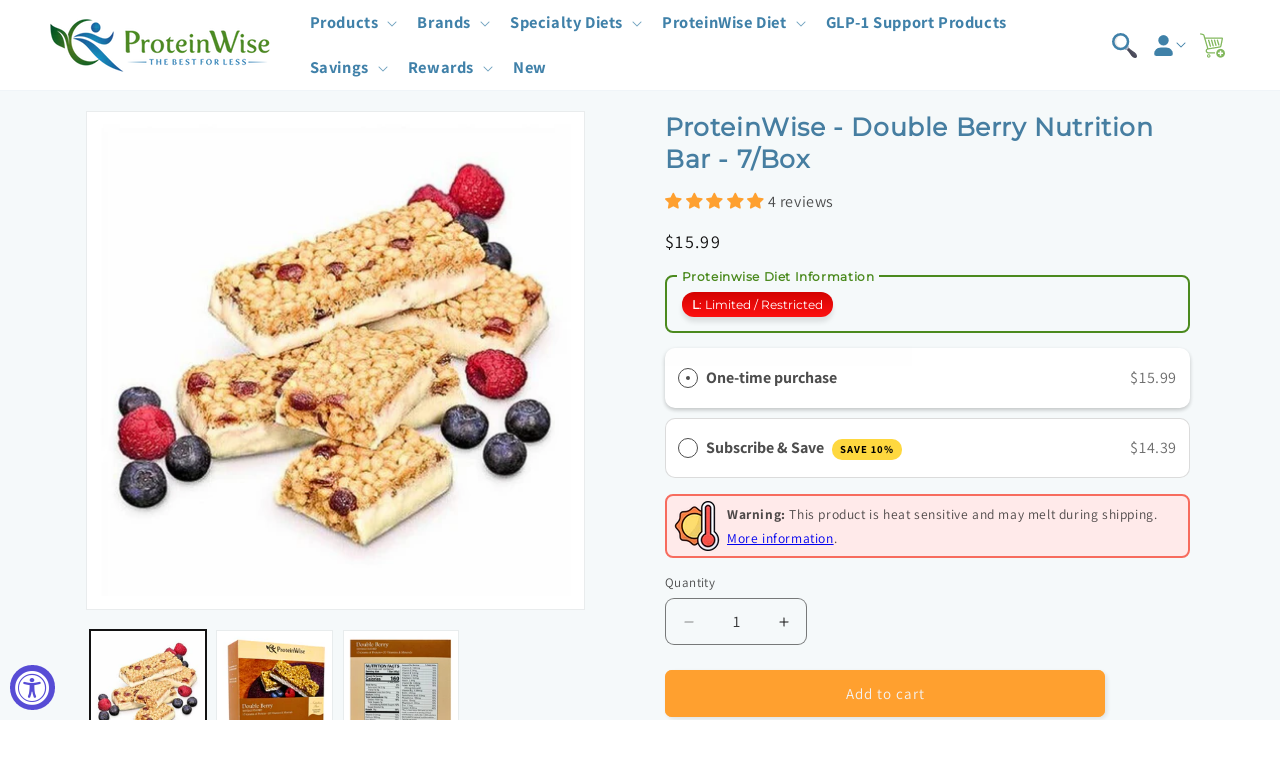

--- FILE ---
content_type: text/html; charset=utf-8
request_url: https://proteinwise.com/products/proteinwise-double-berry-nutrition-bar-7-box
body_size: 92173
content:
<!doctype html>
<html class="js" lang="en">
  <head>
    <meta name="google-site-verification" content="s3KrOBv7aW1GRB1H-ifmyhYA6OXgbsL55onsv1ue9c0">
    <meta name="p:domain_verify" content="1042a03695cfea8532949602afd5f7c0">

    <meta charset="utf-8">
    <meta http-equiv="X-UA-Compatible" content="IE=edge">
    <meta name="viewport" content="width=device-width,initial-scale=1">
    <meta name="theme-color" content="">
    <link rel="canonical" href="https://proteinwise.com/products/proteinwise-double-berry-nutrition-bar-7-box"><link rel="icon" type="image/png" href="//proteinwise.com/cdn/shop/files/favicon-new.png?crop=center&height=32&v=1720643571&width=32"><link rel="preconnect" href="https://fonts.shopifycdn.com" crossorigin><title>
      ProteinWise - Double Berry Nutrition Bar - 7/Box
</title>

    
      <meta name="description" content="Proteinwise Double Berry Bar is a sweet, crispy meal replacement bar with real cranberries and yogurt coated bottom. 15 grams of protein and fortified with 20 vitamins and minerals.">
    

    

<meta property="og:site_name" content="ProteinWise">
<meta property="og:url" content="https://proteinwise.com/products/proteinwise-double-berry-nutrition-bar-7-box">
<meta property="og:title" content="ProteinWise - Double Berry Nutrition Bar - 7/Box">
<meta property="og:type" content="product">
<meta property="og:description" content="Proteinwise Double Berry Bar is a sweet, crispy meal replacement bar with real cranberries and yogurt coated bottom. 15 grams of protein and fortified with 20 vitamins and minerals."><meta property="og:image" content="http://proteinwise.com/cdn/shop/files/ProteinWise-Double-Berry-Nutrition-Bar-7Box-Protein-Bars.png?v=1762441210">
  <meta property="og:image:secure_url" content="https://proteinwise.com/cdn/shop/files/ProteinWise-Double-Berry-Nutrition-Bar-7Box-Protein-Bars.png?v=1762441210">
  <meta property="og:image:width" content="2750">
  <meta property="og:image:height" content="2750"><meta property="og:price:amount" content="15.99">
  <meta property="og:price:currency" content="USD"><meta name="twitter:card" content="summary_large_image">
<meta name="twitter:title" content="ProteinWise - Double Berry Nutrition Bar - 7/Box">
<meta name="twitter:description" content="Proteinwise Double Berry Bar is a sweet, crispy meal replacement bar with real cranberries and yogurt coated bottom. 15 grams of protein and fortified with 20 vitamins and minerals.">


    <script src="//proteinwise.com/cdn/shop/t/51/assets/constants.js?v=118584103139986873861725453318" defer="defer"></script>
    <script src="//proteinwise.com/cdn/shop/t/51/assets/pubsub.js?v=62018018568598906421725453319" defer="defer"></script>
    <script src="//proteinwise.com/cdn/shop/t/51/assets/global.js?v=277356338069112091725453318" defer="defer"></script><script src="//proteinwise.com/cdn/shop/t/51/assets/animations.js?v=23502957359458384401725453318" defer="defer"></script><script>window.performance && window.performance.mark && window.performance.mark('shopify.content_for_header.start');</script><meta name="google-site-verification" content="YVGNXGqSTuNuQ60v2a7_YZCpAbgK_3lPrFUFIsJRhLE">
<meta name="facebook-domain-verification" content="b1gk2zk8zkgp1nc1odd1hxm9jrg5bn">
<meta id="shopify-digital-wallet" name="shopify-digital-wallet" content="/11625416/digital_wallets/dialog">
<meta name="shopify-checkout-api-token" content="1acf0122e8618df09420914949b5b696">
<meta id="in-context-paypal-metadata" data-shop-id="11625416" data-venmo-supported="false" data-environment="production" data-locale="en_US" data-paypal-v4="true" data-currency="USD">
<link rel="alternate" hreflang="x-default" href="https://proteinwise.com/products/proteinwise-double-berry-nutrition-bar-7-box">
<link rel="alternate" hreflang="en" href="https://proteinwise.com/products/proteinwise-double-berry-nutrition-bar-7-box">
<link rel="alternate" hreflang="en-CA" href="https://proteinwise.com/en-ca/products/proteinwise-double-berry-nutrition-bar-7-box">
<link rel="alternate" type="application/json+oembed" href="https://proteinwise.com/products/proteinwise-double-berry-nutrition-bar-7-box.oembed">
<script async="async" src="/checkouts/internal/preloads.js?locale=en-US"></script>
<link rel="preconnect" href="https://shop.app" crossorigin="anonymous">
<script async="async" src="https://shop.app/checkouts/internal/preloads.js?locale=en-US&shop_id=11625416" crossorigin="anonymous"></script>
<script id="apple-pay-shop-capabilities" type="application/json">{"shopId":11625416,"countryCode":"US","currencyCode":"USD","merchantCapabilities":["supports3DS"],"merchantId":"gid:\/\/shopify\/Shop\/11625416","merchantName":"ProteinWise","requiredBillingContactFields":["postalAddress","email","phone"],"requiredShippingContactFields":["postalAddress","email","phone"],"shippingType":"shipping","supportedNetworks":["visa","masterCard","amex","discover","elo","jcb"],"total":{"type":"pending","label":"ProteinWise","amount":"1.00"},"shopifyPaymentsEnabled":true,"supportsSubscriptions":true}</script>
<script id="shopify-features" type="application/json">{"accessToken":"1acf0122e8618df09420914949b5b696","betas":["rich-media-storefront-analytics"],"domain":"proteinwise.com","predictiveSearch":true,"shopId":11625416,"locale":"en"}</script>
<script>var Shopify = Shopify || {};
Shopify.shop = "proteinwise.myshopify.com";
Shopify.locale = "en";
Shopify.currency = {"active":"USD","rate":"1.0"};
Shopify.country = "US";
Shopify.theme = {"name":"2024 v1.6","id":136069841094,"schema_name":"PW - 2024","schema_version":"1.6","theme_store_id":null,"role":"main"};
Shopify.theme.handle = "null";
Shopify.theme.style = {"id":null,"handle":null};
Shopify.cdnHost = "proteinwise.com/cdn";
Shopify.routes = Shopify.routes || {};
Shopify.routes.root = "/";</script>
<script type="module">!function(o){(o.Shopify=o.Shopify||{}).modules=!0}(window);</script>
<script>!function(o){function n(){var o=[];function n(){o.push(Array.prototype.slice.apply(arguments))}return n.q=o,n}var t=o.Shopify=o.Shopify||{};t.loadFeatures=n(),t.autoloadFeatures=n()}(window);</script>
<script>
  window.ShopifyPay = window.ShopifyPay || {};
  window.ShopifyPay.apiHost = "shop.app\/pay";
  window.ShopifyPay.redirectState = null;
</script>
<script id="shop-js-analytics" type="application/json">{"pageType":"product"}</script>
<script defer="defer" async type="module" src="//proteinwise.com/cdn/shopifycloud/shop-js/modules/v2/client.init-shop-cart-sync_BApSsMSl.en.esm.js"></script>
<script defer="defer" async type="module" src="//proteinwise.com/cdn/shopifycloud/shop-js/modules/v2/chunk.common_CBoos6YZ.esm.js"></script>
<script type="module">
  await import("//proteinwise.com/cdn/shopifycloud/shop-js/modules/v2/client.init-shop-cart-sync_BApSsMSl.en.esm.js");
await import("//proteinwise.com/cdn/shopifycloud/shop-js/modules/v2/chunk.common_CBoos6YZ.esm.js");

  window.Shopify.SignInWithShop?.initShopCartSync?.({"fedCMEnabled":true,"windoidEnabled":true});

</script>
<script defer="defer" async type="module" src="//proteinwise.com/cdn/shopifycloud/shop-js/modules/v2/client.payment-terms_BHOWV7U_.en.esm.js"></script>
<script defer="defer" async type="module" src="//proteinwise.com/cdn/shopifycloud/shop-js/modules/v2/chunk.common_CBoos6YZ.esm.js"></script>
<script defer="defer" async type="module" src="//proteinwise.com/cdn/shopifycloud/shop-js/modules/v2/chunk.modal_Bu1hFZFC.esm.js"></script>
<script type="module">
  await import("//proteinwise.com/cdn/shopifycloud/shop-js/modules/v2/client.payment-terms_BHOWV7U_.en.esm.js");
await import("//proteinwise.com/cdn/shopifycloud/shop-js/modules/v2/chunk.common_CBoos6YZ.esm.js");
await import("//proteinwise.com/cdn/shopifycloud/shop-js/modules/v2/chunk.modal_Bu1hFZFC.esm.js");

  
</script>
<script>
  window.Shopify = window.Shopify || {};
  if (!window.Shopify.featureAssets) window.Shopify.featureAssets = {};
  window.Shopify.featureAssets['shop-js'] = {"shop-cart-sync":["modules/v2/client.shop-cart-sync_DJczDl9f.en.esm.js","modules/v2/chunk.common_CBoos6YZ.esm.js"],"init-fed-cm":["modules/v2/client.init-fed-cm_BzwGC0Wi.en.esm.js","modules/v2/chunk.common_CBoos6YZ.esm.js"],"init-windoid":["modules/v2/client.init-windoid_BS26ThXS.en.esm.js","modules/v2/chunk.common_CBoos6YZ.esm.js"],"shop-cash-offers":["modules/v2/client.shop-cash-offers_DthCPNIO.en.esm.js","modules/v2/chunk.common_CBoos6YZ.esm.js","modules/v2/chunk.modal_Bu1hFZFC.esm.js"],"shop-button":["modules/v2/client.shop-button_D_JX508o.en.esm.js","modules/v2/chunk.common_CBoos6YZ.esm.js"],"init-shop-email-lookup-coordinator":["modules/v2/client.init-shop-email-lookup-coordinator_DFwWcvrS.en.esm.js","modules/v2/chunk.common_CBoos6YZ.esm.js"],"shop-toast-manager":["modules/v2/client.shop-toast-manager_tEhgP2F9.en.esm.js","modules/v2/chunk.common_CBoos6YZ.esm.js"],"shop-login-button":["modules/v2/client.shop-login-button_DwLgFT0K.en.esm.js","modules/v2/chunk.common_CBoos6YZ.esm.js","modules/v2/chunk.modal_Bu1hFZFC.esm.js"],"avatar":["modules/v2/client.avatar_BTnouDA3.en.esm.js"],"init-shop-cart-sync":["modules/v2/client.init-shop-cart-sync_BApSsMSl.en.esm.js","modules/v2/chunk.common_CBoos6YZ.esm.js"],"pay-button":["modules/v2/client.pay-button_BuNmcIr_.en.esm.js","modules/v2/chunk.common_CBoos6YZ.esm.js"],"init-shop-for-new-customer-accounts":["modules/v2/client.init-shop-for-new-customer-accounts_DrjXSI53.en.esm.js","modules/v2/client.shop-login-button_DwLgFT0K.en.esm.js","modules/v2/chunk.common_CBoos6YZ.esm.js","modules/v2/chunk.modal_Bu1hFZFC.esm.js"],"init-customer-accounts-sign-up":["modules/v2/client.init-customer-accounts-sign-up_TlVCiykN.en.esm.js","modules/v2/client.shop-login-button_DwLgFT0K.en.esm.js","modules/v2/chunk.common_CBoos6YZ.esm.js","modules/v2/chunk.modal_Bu1hFZFC.esm.js"],"shop-follow-button":["modules/v2/client.shop-follow-button_C5D3XtBb.en.esm.js","modules/v2/chunk.common_CBoos6YZ.esm.js","modules/v2/chunk.modal_Bu1hFZFC.esm.js"],"checkout-modal":["modules/v2/client.checkout-modal_8TC_1FUY.en.esm.js","modules/v2/chunk.common_CBoos6YZ.esm.js","modules/v2/chunk.modal_Bu1hFZFC.esm.js"],"init-customer-accounts":["modules/v2/client.init-customer-accounts_C0Oh2ljF.en.esm.js","modules/v2/client.shop-login-button_DwLgFT0K.en.esm.js","modules/v2/chunk.common_CBoos6YZ.esm.js","modules/v2/chunk.modal_Bu1hFZFC.esm.js"],"lead-capture":["modules/v2/client.lead-capture_Cq0gfm7I.en.esm.js","modules/v2/chunk.common_CBoos6YZ.esm.js","modules/v2/chunk.modal_Bu1hFZFC.esm.js"],"shop-login":["modules/v2/client.shop-login_BmtnoEUo.en.esm.js","modules/v2/chunk.common_CBoos6YZ.esm.js","modules/v2/chunk.modal_Bu1hFZFC.esm.js"],"payment-terms":["modules/v2/client.payment-terms_BHOWV7U_.en.esm.js","modules/v2/chunk.common_CBoos6YZ.esm.js","modules/v2/chunk.modal_Bu1hFZFC.esm.js"]};
</script>
<script>(function() {
  var isLoaded = false;
  function asyncLoad() {
    if (isLoaded) return;
    isLoaded = true;
    var urls = ["\/\/shopify.privy.com\/widget.js?shop=proteinwise.myshopify.com","https:\/\/bingshoppingtool-t2app-prod.trafficmanager.net\/uet\/tracking_script?shop=proteinwise.myshopify.com","https:\/\/js.smile.io\/v1\/smile-shopify.js?shop=proteinwise.myshopify.com","\/\/cdn.shopify.com\/proxy\/f6cbc9b88651be1ac56e529c99b9a72ffcb65303472464582d138c69809b3ad9\/api.goaffpro.com\/loader.js?shop=proteinwise.myshopify.com\u0026sp-cache-control=cHVibGljLCBtYXgtYWdlPTkwMA","https:\/\/beeapp.me\/jstag\/px-cart-button.js?shop=proteinwise.myshopify.com","https:\/\/cdn-app.sealsubscriptions.com\/shopify\/public\/js\/sealsubscriptions.js?shop=proteinwise.myshopify.com","https:\/\/reconvert-cdn.com\/assets\/js\/store_reconvert_node.js?v=2\u0026scid=NDJhYWI5NDY0OTUwNWU1YjE0MGFhYzVhYTc1MjIwNjEuZDhkMjA2YWM0NjM1N2IzYzI1NjU0MGZkODc3MGIwYWE=\u0026shop=proteinwise.myshopify.com","https:\/\/reconvert-cdn.com\/assets\/js\/reconvert_script_tags.mini.js?scid=SHA1cWhDSWVKSzhSelBzV0ZaenJOUT09\u0026shop=proteinwise.myshopify.com","https:\/\/cdn.nfcube.com\/instafeed-7b0f9db44ffb38114a69a6852706179e.js?shop=proteinwise.myshopify.com","https:\/\/cdn.hextom.com\/js\/freeshippingbar.js?shop=proteinwise.myshopify.com","\/\/searchserverapi1.com\/widgets\/shopify\/init.js?a=2a0k5w3U4J\u0026shop=proteinwise.myshopify.com","https:\/\/customer-first-focus.b-cdn.net\/cffOrderifyLoader_min.js?shop=proteinwise.myshopify.com","https:\/\/customer-first-focus.b-cdn.net\/cffPCLoader_min.js?shop=proteinwise.myshopify.com"];
    for (var i = 0; i < urls.length; i++) {
      var s = document.createElement('script');
      s.type = 'text/javascript';
      s.async = true;
      s.src = urls[i];
      var x = document.getElementsByTagName('script')[0];
      x.parentNode.insertBefore(s, x);
    }
  };
  if(window.attachEvent) {
    window.attachEvent('onload', asyncLoad);
  } else {
    window.addEventListener('load', asyncLoad, false);
  }
})();</script>
<script id="__st">var __st={"a":11625416,"offset":-28800,"reqid":"2343dbd6-db83-4e22-a7ba-3f1153bbe6d5-1768908892","pageurl":"proteinwise.com\/products\/proteinwise-double-berry-nutrition-bar-7-box","u":"259daaeb6bfb","p":"product","rtyp":"product","rid":7780237017286};</script>
<script>window.ShopifyPaypalV4VisibilityTracking = true;</script>
<script id="captcha-bootstrap">!function(){'use strict';const t='contact',e='account',n='new_comment',o=[[t,t],['blogs',n],['comments',n],[t,'customer']],c=[[e,'customer_login'],[e,'guest_login'],[e,'recover_customer_password'],[e,'create_customer']],r=t=>t.map((([t,e])=>`form[action*='/${t}']:not([data-nocaptcha='true']) input[name='form_type'][value='${e}']`)).join(','),a=t=>()=>t?[...document.querySelectorAll(t)].map((t=>t.form)):[];function s(){const t=[...o],e=r(t);return a(e)}const i='password',u='form_key',d=['recaptcha-v3-token','g-recaptcha-response','h-captcha-response',i],f=()=>{try{return window.sessionStorage}catch{return}},m='__shopify_v',_=t=>t.elements[u];function p(t,e,n=!1){try{const o=window.sessionStorage,c=JSON.parse(o.getItem(e)),{data:r}=function(t){const{data:e,action:n}=t;return t[m]||n?{data:e,action:n}:{data:t,action:n}}(c);for(const[e,n]of Object.entries(r))t.elements[e]&&(t.elements[e].value=n);n&&o.removeItem(e)}catch(o){console.error('form repopulation failed',{error:o})}}const l='form_type',E='cptcha';function T(t){t.dataset[E]=!0}const w=window,h=w.document,L='Shopify',v='ce_forms',y='captcha';let A=!1;((t,e)=>{const n=(g='f06e6c50-85a8-45c8-87d0-21a2b65856fe',I='https://cdn.shopify.com/shopifycloud/storefront-forms-hcaptcha/ce_storefront_forms_captcha_hcaptcha.v1.5.2.iife.js',D={infoText:'Protected by hCaptcha',privacyText:'Privacy',termsText:'Terms'},(t,e,n)=>{const o=w[L][v],c=o.bindForm;if(c)return c(t,g,e,D).then(n);var r;o.q.push([[t,g,e,D],n]),r=I,A||(h.body.append(Object.assign(h.createElement('script'),{id:'captcha-provider',async:!0,src:r})),A=!0)});var g,I,D;w[L]=w[L]||{},w[L][v]=w[L][v]||{},w[L][v].q=[],w[L][y]=w[L][y]||{},w[L][y].protect=function(t,e){n(t,void 0,e),T(t)},Object.freeze(w[L][y]),function(t,e,n,w,h,L){const[v,y,A,g]=function(t,e,n){const i=e?o:[],u=t?c:[],d=[...i,...u],f=r(d),m=r(i),_=r(d.filter((([t,e])=>n.includes(e))));return[a(f),a(m),a(_),s()]}(w,h,L),I=t=>{const e=t.target;return e instanceof HTMLFormElement?e:e&&e.form},D=t=>v().includes(t);t.addEventListener('submit',(t=>{const e=I(t);if(!e)return;const n=D(e)&&!e.dataset.hcaptchaBound&&!e.dataset.recaptchaBound,o=_(e),c=g().includes(e)&&(!o||!o.value);(n||c)&&t.preventDefault(),c&&!n&&(function(t){try{if(!f())return;!function(t){const e=f();if(!e)return;const n=_(t);if(!n)return;const o=n.value;o&&e.removeItem(o)}(t);const e=Array.from(Array(32),(()=>Math.random().toString(36)[2])).join('');!function(t,e){_(t)||t.append(Object.assign(document.createElement('input'),{type:'hidden',name:u})),t.elements[u].value=e}(t,e),function(t,e){const n=f();if(!n)return;const o=[...t.querySelectorAll(`input[type='${i}']`)].map((({name:t})=>t)),c=[...d,...o],r={};for(const[a,s]of new FormData(t).entries())c.includes(a)||(r[a]=s);n.setItem(e,JSON.stringify({[m]:1,action:t.action,data:r}))}(t,e)}catch(e){console.error('failed to persist form',e)}}(e),e.submit())}));const S=(t,e)=>{t&&!t.dataset[E]&&(n(t,e.some((e=>e===t))),T(t))};for(const o of['focusin','change'])t.addEventListener(o,(t=>{const e=I(t);D(e)&&S(e,y())}));const B=e.get('form_key'),M=e.get(l),P=B&&M;t.addEventListener('DOMContentLoaded',(()=>{const t=y();if(P)for(const e of t)e.elements[l].value===M&&p(e,B);[...new Set([...A(),...v().filter((t=>'true'===t.dataset.shopifyCaptcha))])].forEach((e=>S(e,t)))}))}(h,new URLSearchParams(w.location.search),n,t,e,['guest_login'])})(!0,!0)}();</script>
<script integrity="sha256-4kQ18oKyAcykRKYeNunJcIwy7WH5gtpwJnB7kiuLZ1E=" data-source-attribution="shopify.loadfeatures" defer="defer" src="//proteinwise.com/cdn/shopifycloud/storefront/assets/storefront/load_feature-a0a9edcb.js" crossorigin="anonymous"></script>
<script crossorigin="anonymous" defer="defer" src="//proteinwise.com/cdn/shopifycloud/storefront/assets/shopify_pay/storefront-65b4c6d7.js?v=20250812"></script>
<script data-source-attribution="shopify.dynamic_checkout.dynamic.init">var Shopify=Shopify||{};Shopify.PaymentButton=Shopify.PaymentButton||{isStorefrontPortableWallets:!0,init:function(){window.Shopify.PaymentButton.init=function(){};var t=document.createElement("script");t.src="https://proteinwise.com/cdn/shopifycloud/portable-wallets/latest/portable-wallets.en.js",t.type="module",document.head.appendChild(t)}};
</script>
<script data-source-attribution="shopify.dynamic_checkout.buyer_consent">
  function portableWalletsHideBuyerConsent(e){var t=document.getElementById("shopify-buyer-consent"),n=document.getElementById("shopify-subscription-policy-button");t&&n&&(t.classList.add("hidden"),t.setAttribute("aria-hidden","true"),n.removeEventListener("click",e))}function portableWalletsShowBuyerConsent(e){var t=document.getElementById("shopify-buyer-consent"),n=document.getElementById("shopify-subscription-policy-button");t&&n&&(t.classList.remove("hidden"),t.removeAttribute("aria-hidden"),n.addEventListener("click",e))}window.Shopify?.PaymentButton&&(window.Shopify.PaymentButton.hideBuyerConsent=portableWalletsHideBuyerConsent,window.Shopify.PaymentButton.showBuyerConsent=portableWalletsShowBuyerConsent);
</script>
<script data-source-attribution="shopify.dynamic_checkout.cart.bootstrap">document.addEventListener("DOMContentLoaded",(function(){function t(){return document.querySelector("shopify-accelerated-checkout-cart, shopify-accelerated-checkout")}if(t())Shopify.PaymentButton.init();else{new MutationObserver((function(e,n){t()&&(Shopify.PaymentButton.init(),n.disconnect())})).observe(document.body,{childList:!0,subtree:!0})}}));
</script>
<link id="shopify-accelerated-checkout-styles" rel="stylesheet" media="screen" href="https://proteinwise.com/cdn/shopifycloud/portable-wallets/latest/accelerated-checkout-backwards-compat.css" crossorigin="anonymous">
<style id="shopify-accelerated-checkout-cart">
        #shopify-buyer-consent {
  margin-top: 1em;
  display: inline-block;
  width: 100%;
}

#shopify-buyer-consent.hidden {
  display: none;
}

#shopify-subscription-policy-button {
  background: none;
  border: none;
  padding: 0;
  text-decoration: underline;
  font-size: inherit;
  cursor: pointer;
}

#shopify-subscription-policy-button::before {
  box-shadow: none;
}

      </style>
<script id="sections-script" data-sections="header" defer="defer" src="//proteinwise.com/cdn/shop/t/51/compiled_assets/scripts.js?v=27136"></script>
<script>window.performance && window.performance.mark && window.performance.mark('shopify.content_for_header.end');</script>


    <style data-shopify>
      @font-face {
  font-family: Assistant;
  font-weight: 400;
  font-style: normal;
  font-display: swap;
  src: url("//proteinwise.com/cdn/fonts/assistant/assistant_n4.9120912a469cad1cc292572851508ca49d12e768.woff2") format("woff2"),
       url("//proteinwise.com/cdn/fonts/assistant/assistant_n4.6e9875ce64e0fefcd3f4446b7ec9036b3ddd2985.woff") format("woff");
}

      @font-face {
  font-family: Assistant;
  font-weight: 700;
  font-style: normal;
  font-display: swap;
  src: url("//proteinwise.com/cdn/fonts/assistant/assistant_n7.bf44452348ec8b8efa3aa3068825305886b1c83c.woff2") format("woff2"),
       url("//proteinwise.com/cdn/fonts/assistant/assistant_n7.0c887fee83f6b3bda822f1150b912c72da0f7b64.woff") format("woff");
}

      
      
      @font-face {
  font-family: Montserrat;
  font-weight: 400;
  font-style: normal;
  font-display: swap;
  src: url("//proteinwise.com/cdn/fonts/montserrat/montserrat_n4.81949fa0ac9fd2021e16436151e8eaa539321637.woff2") format("woff2"),
       url("//proteinwise.com/cdn/fonts/montserrat/montserrat_n4.a6c632ca7b62da89c3594789ba828388aac693fe.woff") format("woff");
}


      
        :root,
        .color-scheme-1 {
          --color-background: 255,255,255;
        
          --gradient-background: #ffffff;
        

        

        --color-foreground: 18,18,18;
        --color-background-contrast: 191,191,191;
        --color-shadow: 18,18,18;
        --color-button: 255,160,47;
        --color-button-text: 255,255,255;
        --color-secondary-button: 255,255,255;
        --color-secondary-button-text: 18,18,18;
        --color-link: 18,18,18;
        --color-badge-foreground: 18,18,18;
        --color-badge-background: 255,255,255;
        --color-badge-border: 18,18,18;
        --payment-terms-background-color: rgb(255 255 255);
      }
      
        
        .color-scheme-2 {
          --color-background: 245,249,250;
        
          --gradient-background: #f5f9fa;
        

        

        --color-foreground: 18,18,18;
        --color-background-contrast: 160,198,207;
        --color-shadow: 18,18,18;
        --color-button: 255,160,47;
        --color-button-text: 243,243,243;
        --color-secondary-button: 245,249,250;
        --color-secondary-button-text: 18,18,18;
        --color-link: 18,18,18;
        --color-badge-foreground: 18,18,18;
        --color-badge-background: 245,249,250;
        --color-badge-border: 18,18,18;
        --payment-terms-background-color: rgb(245 249 250);
      }
      
        
        .color-scheme-3 {
          --color-background: 243,243,243;
        
          --gradient-background: #f3f3f3;
        

        

        --color-foreground: 18,18,18;
        --color-background-contrast: 179,179,179;
        --color-shadow: 18,18,18;
        --color-button: 255,255,255;
        --color-button-text: 0,0,0;
        --color-secondary-button: 243,243,243;
        --color-secondary-button-text: 255,255,255;
        --color-link: 255,255,255;
        --color-badge-foreground: 18,18,18;
        --color-badge-background: 243,243,243;
        --color-badge-border: 18,18,18;
        --payment-terms-background-color: rgb(243 243 243);
      }
      
        
        .color-scheme-4 {
          --color-background: 255,255,255;
        
          --gradient-background: #ffffff;
        

        

        --color-foreground: 63,129,168;
        --color-background-contrast: 191,191,191;
        --color-shadow: 18,18,18;
        --color-button: 255,255,255;
        --color-button-text: 18,18,18;
        --color-secondary-button: 255,255,255;
        --color-secondary-button-text: 255,255,255;
        --color-link: 255,255,255;
        --color-badge-foreground: 63,129,168;
        --color-badge-background: 255,255,255;
        --color-badge-border: 63,129,168;
        --payment-terms-background-color: rgb(255 255 255);
      }
      
        
        .color-scheme-5 {
          --color-background: 63,129,168;
        
          --gradient-background: #3f81a8;
        

        

        --color-foreground: 255,255,255;
        --color-background-contrast: 28,58,75;
        --color-shadow: 18,18,18;
        --color-button: 255,255,255;
        --color-button-text: 51,79,180;
        --color-secondary-button: 63,129,168;
        --color-secondary-button-text: 255,255,255;
        --color-link: 255,255,255;
        --color-badge-foreground: 255,255,255;
        --color-badge-background: 63,129,168;
        --color-badge-border: 255,255,255;
        --payment-terms-background-color: rgb(63 129 168);
      }
      
        
        .color-scheme-42ddc44a-f452-4b1d-b67b-1c63c6c7da0d {
          --color-background: 245,249,250;
        
          --gradient-background: #f5f9fa;
        

        

        --color-foreground: 18,18,18;
        --color-background-contrast: 160,198,207;
        --color-shadow: 18,18,18;
        --color-button: 255,160,47;
        --color-button-text: 255,255,255;
        --color-secondary-button: 245,249,250;
        --color-secondary-button-text: 18,18,18;
        --color-link: 18,18,18;
        --color-badge-foreground: 18,18,18;
        --color-badge-background: 245,249,250;
        --color-badge-border: 18,18,18;
        --payment-terms-background-color: rgb(245 249 250);
      }
      
        
        .color-scheme-e3ddf713-cabc-4c18-8109-48b52a814d2c {
          --color-background: 60,130,17;
        
          --gradient-background: #3c8211;
        

        

        --color-foreground: 255,255,255;
        --color-background-contrast: 8,17,2;
        --color-shadow: 18,18,18;
        --color-button: 255,160,47;
        --color-button-text: 255,255,255;
        --color-secondary-button: 60,130,17;
        --color-secondary-button-text: 18,18,18;
        --color-link: 18,18,18;
        --color-badge-foreground: 255,255,255;
        --color-badge-background: 60,130,17;
        --color-badge-border: 255,255,255;
        --payment-terms-background-color: rgb(60 130 17);
      }
      

      body, .color-scheme-1, .color-scheme-2, .color-scheme-3, .color-scheme-4, .color-scheme-5, .color-scheme-42ddc44a-f452-4b1d-b67b-1c63c6c7da0d, .color-scheme-e3ddf713-cabc-4c18-8109-48b52a814d2c {
        color: rgba(var(--color-foreground), 0.75);
        background-color: rgb(var(--color-background));
      }

      :root {
        --font-body-family: Assistant, sans-serif;
        --font-body-style: normal;
        --font-body-weight: 400;
        --font-body-weight-bold: 700;

        --font-heading-family: Montserrat, sans-serif;
        --font-heading-style: normal;
        --font-heading-weight: 400;

        --font-body-scale: 1.0;
        --font-heading-scale: 1.0;

        --media-padding: px;
        --media-border-opacity: 0.05;
        --media-border-width: 1px;
        --media-radius: 0px;
        --media-shadow-opacity: 0.0;
        --media-shadow-horizontal-offset: 0px;
        --media-shadow-vertical-offset: 4px;
        --media-shadow-blur-radius: 5px;
        --media-shadow-visible: 0;

        --page-width: 160rem;
        --page-width-margin: 0rem;

        --product-card-image-padding: 0.6rem;
        --product-card-corner-radius: 0.6rem;
        --product-card-text-alignment: center;
        --product-card-border-width: 0.1rem;
        --product-card-border-opacity: 0.1;
        --product-card-shadow-opacity: 0.05;
        --product-card-shadow-visible: 1;
        --product-card-shadow-horizontal-offset: 0.0rem;
        --product-card-shadow-vertical-offset: 0.4rem;
        --product-card-shadow-blur-radius: 0.5rem;

        --collection-card-image-padding: 0.6rem;
        --collection-card-corner-radius: 0.2rem;
        --collection-card-text-alignment: center;
        --collection-card-border-width: 0.1rem;
        --collection-card-border-opacity: 0.1;
        --collection-card-shadow-opacity: 0.0;
        --collection-card-shadow-visible: 0;
        --collection-card-shadow-horizontal-offset: 0.0rem;
        --collection-card-shadow-vertical-offset: 0.4rem;
        --collection-card-shadow-blur-radius: 0.5rem;

        --blog-card-image-padding: 0.0rem;
        --blog-card-corner-radius: 0.0rem;
        --blog-card-text-alignment: left;
        --blog-card-border-width: 0.0rem;
        --blog-card-border-opacity: 0.1;
        --blog-card-shadow-opacity: 0.0;
        --blog-card-shadow-visible: 0;
        --blog-card-shadow-horizontal-offset: 0.0rem;
        --blog-card-shadow-vertical-offset: 0.4rem;
        --blog-card-shadow-blur-radius: 0.5rem;

        --badge-corner-radius: 4.0rem;

        --popup-border-width: 1px;
        --popup-border-opacity: 0.1;
        --popup-corner-radius: 0px;
        --popup-shadow-opacity: 0.05;
        --popup-shadow-horizontal-offset: 0px;
        --popup-shadow-vertical-offset: 4px;
        --popup-shadow-blur-radius: 5px;

        --drawer-border-width: 1px;
        --drawer-border-opacity: 0.1;
        --drawer-shadow-opacity: 0.0;
        --drawer-shadow-horizontal-offset: 0px;
        --drawer-shadow-vertical-offset: 4px;
        --drawer-shadow-blur-radius: 5px;

        --spacing-sections-desktop: 0px;
        --spacing-sections-mobile: 0px;

        --grid-desktop-vertical-spacing: 8px;
        --grid-desktop-horizontal-spacing: 8px;
        --grid-mobile-vertical-spacing: 4px;
        --grid-mobile-horizontal-spacing: 4px;

        --text-boxes-border-opacity: 0.1;
        --text-boxes-border-width: 0px;
        --text-boxes-radius: 0px;
        --text-boxes-shadow-opacity: 0.0;
        --text-boxes-shadow-visible: 0;
        --text-boxes-shadow-horizontal-offset: 0px;
        --text-boxes-shadow-vertical-offset: 4px;
        --text-boxes-shadow-blur-radius: 5px;

        --buttons-radius: 6px;
        --buttons-radius-outset: 7px;
        --buttons-border-width: 1px;
        --buttons-border-opacity: 1.0;
        --buttons-shadow-opacity: 0.1;
        --buttons-shadow-visible: 1;
        --buttons-shadow-horizontal-offset: 2px;
        --buttons-shadow-vertical-offset: 2px;
        --buttons-shadow-blur-radius: 5px;
        --buttons-border-offset: 0.3px;

        --inputs-radius: 8px;
        --inputs-border-width: 1px;
        --inputs-border-opacity: 0.55;
        --inputs-shadow-opacity: 0.0;
        --inputs-shadow-horizontal-offset: 0px;
        --inputs-margin-offset: 0px;
        --inputs-shadow-vertical-offset: 4px;
        --inputs-shadow-blur-radius: 5px;
        --inputs-radius-outset: 9px;

        --variant-pills-radius: 40px;
        --variant-pills-border-width: 1px;
        --variant-pills-border-opacity: 0.55;
        --variant-pills-shadow-opacity: 0.0;
        --variant-pills-shadow-horizontal-offset: 0px;
        --variant-pills-shadow-vertical-offset: 4px;
        --variant-pills-shadow-blur-radius: 5px;
      }

      *,
      *::before,
      *::after {
        box-sizing: inherit;
      }

      html {
        box-sizing: border-box;
        font-size: calc(var(--font-body-scale) * 62.5%);
        height: 100%;
      }

      body {
        display: grid;
        grid-template-rows: auto auto 1fr auto;
        grid-template-columns: 100%;
        min-height: 100%;
        margin: 0;
        font-size: 1.5rem;
        letter-spacing: 0.06rem;
        line-height: calc(1 + 0.8 / var(--font-body-scale));
        font-family: var(--font-body-family);
        font-style: var(--font-body-style);
        font-weight: var(--font-body-weight);
      }

      @media screen and (min-width: 750px) {
        body {
          font-size: 1.6rem;
        }
      }
    </style>

    <link href="//proteinwise.com/cdn/shop/t/51/assets/base.css?v=85896165884370615571730987337" rel="stylesheet" type="text/css" media="all" />

      <link rel="preload" as="font" href="//proteinwise.com/cdn/fonts/assistant/assistant_n4.9120912a469cad1cc292572851508ca49d12e768.woff2" type="font/woff2" crossorigin>
      

      <link rel="preload" as="font" href="//proteinwise.com/cdn/fonts/montserrat/montserrat_n4.81949fa0ac9fd2021e16436151e8eaa539321637.woff2" type="font/woff2" crossorigin>
      
<link href="//proteinwise.com/cdn/shop/t/51/assets/mes-custom-styles.css?v=59996308651009028591755624589" rel="stylesheet" type="text/css" media="all" />
<link href="//proteinwise.com/cdn/shop/t/51/assets/component-localization-form.css?v=80694386504590004471725453318" rel="stylesheet" type="text/css" media="all" />
      <script src="//proteinwise.com/cdn/shop/t/51/assets/localization-form.js?v=7257960975954820251725453318" defer="defer"></script><link
        rel="stylesheet"
        href="//proteinwise.com/cdn/shop/t/51/assets/component-predictive-search.css?v=7117460520165946831725453318"
        media="print"
        onload="this.media='all'"
      ><script>
      if (Shopify.designMode) {
        document.documentElement.classList.add('shopify-design-mode');
      }
    </script>
  <!-- BEGIN app block: shopify://apps/judge-me-reviews/blocks/judgeme_core/61ccd3b1-a9f2-4160-9fe9-4fec8413e5d8 --><!-- Start of Judge.me Core -->






<link rel="dns-prefetch" href="https://cdnwidget.judge.me">
<link rel="dns-prefetch" href="https://cdn.judge.me">
<link rel="dns-prefetch" href="https://cdn1.judge.me">
<link rel="dns-prefetch" href="https://api.judge.me">

<script data-cfasync='false' class='jdgm-settings-script'>window.jdgmSettings={"pagination":5,"disable_web_reviews":true,"badge_no_review_text":"No reviews","badge_n_reviews_text":"{{ n }} review/reviews","hide_badge_preview_if_no_reviews":true,"badge_hide_text":false,"enforce_center_preview_badge":false,"widget_title":"Customer Reviews","widget_open_form_text":"Write a review","widget_close_form_text":"Cancel review","widget_refresh_page_text":"Refresh page","widget_summary_text":"Based on {{ number_of_reviews }} review/reviews","widget_no_review_text":"Be the first to write a review","widget_name_field_text":"Display name","widget_verified_name_field_text":"Verified Name (public)","widget_name_placeholder_text":"Display name","widget_required_field_error_text":"This field is required.","widget_email_field_text":"Email address","widget_verified_email_field_text":"Verified Email (private, can not be edited)","widget_email_placeholder_text":"Your email address","widget_email_field_error_text":"Please enter a valid email address.","widget_rating_field_text":"Rating","widget_review_title_field_text":"Review Title","widget_review_title_placeholder_text":"Give your review a title","widget_review_body_field_text":"Review content","widget_review_body_placeholder_text":"Start writing here...","widget_pictures_field_text":"Picture/Video (optional)","widget_submit_review_text":"Submit Review","widget_submit_verified_review_text":"Submit Verified Review","widget_submit_success_msg_with_auto_publish":"Thank you! Please refresh the page in a few moments to see your review. You can remove or edit your review by logging into \u003ca href='https://judge.me/login' target='_blank' rel='nofollow noopener'\u003eJudge.me\u003c/a\u003e","widget_submit_success_msg_no_auto_publish":"Thank you! Your review will be published as soon as it is approved by the shop admin. You can remove or edit your review by logging into \u003ca href='https://judge.me/login' target='_blank' rel='nofollow noopener'\u003eJudge.me\u003c/a\u003e","widget_show_default_reviews_out_of_total_text":"Showing {{ n_reviews_shown }} out of {{ n_reviews }} reviews.","widget_show_all_link_text":"Show all","widget_show_less_link_text":"Show less","widget_author_said_text":"{{ reviewer_name }} said:","widget_days_text":"{{ n }} days ago","widget_weeks_text":"{{ n }} week/weeks ago","widget_months_text":"{{ n }} month/months ago","widget_years_text":"{{ n }} year/years ago","widget_yesterday_text":"Yesterday","widget_today_text":"Today","widget_replied_text":"\u003e\u003e {{ shop_name }} replied:","widget_read_more_text":"Read more","widget_reviewer_name_as_initial":"all_initials","widget_rating_filter_color":"","widget_rating_filter_see_all_text":"See all reviews","widget_sorting_most_recent_text":"Most Recent","widget_sorting_highest_rating_text":"Highest Rating","widget_sorting_lowest_rating_text":"Lowest Rating","widget_sorting_with_pictures_text":"Only Pictures","widget_sorting_most_helpful_text":"Most Helpful","widget_open_question_form_text":"Ask a question","widget_reviews_subtab_text":"Reviews","widget_questions_subtab_text":"Questions","widget_question_label_text":"Question","widget_answer_label_text":"Answer","widget_question_placeholder_text":"Write your question here","widget_submit_question_text":"Submit Question","widget_question_submit_success_text":"Thank you for your question! We will notify you once it gets answered.","verified_badge_text":"Verified","verified_badge_bg_color":"","verified_badge_text_color":"","verified_badge_placement":"left-of-reviewer-name","widget_review_max_height":4,"widget_hide_border":false,"widget_social_share":false,"widget_thumb":false,"widget_review_location_show":false,"widget_location_format":"country_iso_code","all_reviews_include_out_of_store_products":true,"all_reviews_out_of_store_text":"(out of store)","all_reviews_pagination":100,"all_reviews_product_name_prefix_text":"about","enable_review_pictures":true,"enable_question_anwser":false,"widget_theme":"leex","review_date_format":"mm/dd/yyyy","default_sort_method":"highest-rating","widget_product_reviews_subtab_text":"Product Reviews","widget_shop_reviews_subtab_text":"Shop Reviews","widget_other_products_reviews_text":"Reviews for other products","widget_store_reviews_subtab_text":"Store reviews","widget_no_store_reviews_text":"This store hasn't received any reviews yet","widget_web_restriction_product_reviews_text":"This product hasn't received any reviews yet","widget_no_items_text":"No items found","widget_show_more_text":"Show more","widget_write_a_store_review_text":"Write a Store Review","widget_other_languages_heading":"Reviews in Other Languages","widget_translate_review_text":"Translate review to {{ language }}","widget_translating_review_text":"Translating...","widget_show_original_translation_text":"Show original ({{ language }})","widget_translate_review_failed_text":"Review couldn't be translated.","widget_translate_review_retry_text":"Retry","widget_translate_review_try_again_later_text":"Try again later","show_product_url_for_grouped_product":false,"widget_sorting_pictures_first_text":"Pictures First","show_pictures_on_all_rev_page_mobile":false,"show_pictures_on_all_rev_page_desktop":true,"floating_tab_hide_mobile_install_preference":false,"floating_tab_button_name":"★ Reviews","floating_tab_title":"Let customers speak for us","floating_tab_button_color":"","floating_tab_button_background_color":"","floating_tab_url":"","floating_tab_url_enabled":true,"floating_tab_tab_style":"text","all_reviews_text_badge_text":"Customers rate us {{ shop.metafields.judgeme.all_reviews_rating | round: 1 }}/5 based on {{ shop.metafields.judgeme.all_reviews_count }} reviews.","all_reviews_text_badge_text_branded_style":"{{ shop.metafields.judgeme.all_reviews_rating | round: 1 }} out of 5 stars based on {{ shop.metafields.judgeme.all_reviews_count }} reviews","is_all_reviews_text_badge_a_link":false,"show_stars_for_all_reviews_text_badge":false,"all_reviews_text_badge_url":"","all_reviews_text_style":"text","all_reviews_text_color_style":"judgeme_brand_color","all_reviews_text_color":"#108474","all_reviews_text_show_jm_brand":true,"featured_carousel_show_header":true,"featured_carousel_title":"See Why People Love Us! ","testimonials_carousel_title":"Customers are saying","videos_carousel_title":"Real customer stories","cards_carousel_title":"Customers are saying","featured_carousel_count_text":"\u0026nbsp;","featured_carousel_add_link_to_all_reviews_page":false,"featured_carousel_url":"","featured_carousel_show_images":true,"featured_carousel_autoslide_interval":15,"featured_carousel_arrows_on_the_sides":true,"featured_carousel_height":250,"featured_carousel_width":100,"featured_carousel_image_size":0,"featured_carousel_image_height":250,"featured_carousel_arrow_color":"#000000","verified_count_badge_style":"vintage","verified_count_badge_orientation":"horizontal","verified_count_badge_color_style":"judgeme_brand_color","verified_count_badge_color":"#108474","is_verified_count_badge_a_link":false,"verified_count_badge_url":"","verified_count_badge_show_jm_brand":true,"widget_rating_preset_default":5,"widget_first_sub_tab":"product-reviews","widget_show_histogram":true,"widget_histogram_use_custom_color":false,"widget_pagination_use_custom_color":false,"widget_star_use_custom_color":false,"widget_verified_badge_use_custom_color":false,"widget_write_review_use_custom_color":false,"picture_reminder_submit_button":"Upload Pictures","enable_review_videos":true,"mute_video_by_default":false,"widget_sorting_videos_first_text":"Videos First","widget_review_pending_text":"Pending","featured_carousel_items_for_large_screen":4,"social_share_options_order":"Facebook,Twitter","remove_microdata_snippet":true,"disable_json_ld":false,"enable_json_ld_products":false,"preview_badge_show_question_text":false,"preview_badge_no_question_text":"No questions","preview_badge_n_question_text":"{{ number_of_questions }} question/questions","qa_badge_show_icon":false,"qa_badge_position":"same-row","remove_judgeme_branding":false,"widget_add_search_bar":false,"widget_search_bar_placeholder":"Search","widget_sorting_verified_only_text":"Verified only","featured_carousel_theme":"focused","featured_carousel_show_rating":true,"featured_carousel_show_title":true,"featured_carousel_show_body":true,"featured_carousel_show_date":false,"featured_carousel_show_reviewer":true,"featured_carousel_show_product":true,"featured_carousel_header_background_color":"#108474","featured_carousel_header_text_color":"#ffffff","featured_carousel_name_product_separator":"reviewed","featured_carousel_full_star_background":"#108474","featured_carousel_empty_star_background":"#dadada","featured_carousel_vertical_theme_background":"#f9fafb","featured_carousel_verified_badge_enable":true,"featured_carousel_verified_badge_color":"#108474","featured_carousel_border_style":"round","featured_carousel_review_line_length_limit":3,"featured_carousel_more_reviews_button_text":"Read more reviews","featured_carousel_view_product_button_text":"View product","all_reviews_page_load_reviews_on":"scroll","all_reviews_page_load_more_text":"Load More Reviews","disable_fb_tab_reviews":false,"enable_ajax_cdn_cache":false,"widget_public_name_text":"displayed publicly like","default_reviewer_name":"John Smith","default_reviewer_name_has_non_latin":true,"widget_reviewer_anonymous":"Anonymous","medals_widget_title":"Judge.me Review Medals","medals_widget_background_color":"#f9fafb","medals_widget_position":"footer_all_pages","medals_widget_border_color":"#f9fafb","medals_widget_verified_text_position":"left","medals_widget_use_monochromatic_version":false,"medals_widget_elements_color":"#3F81A8","show_reviewer_avatar":true,"widget_invalid_yt_video_url_error_text":"Not a YouTube video URL","widget_max_length_field_error_text":"Please enter no more than {0} characters.","widget_show_country_flag":false,"widget_show_collected_via_shop_app":true,"widget_verified_by_shop_badge_style":"light","widget_verified_by_shop_text":"Verified by Shop","widget_show_photo_gallery":false,"widget_load_with_code_splitting":true,"widget_ugc_install_preference":false,"widget_ugc_title":"Made by us, Shared by you","widget_ugc_subtitle":"Tag us to see your picture featured in our page","widget_ugc_arrows_color":"#ffffff","widget_ugc_primary_button_text":"Buy Now","widget_ugc_primary_button_background_color":"#108474","widget_ugc_primary_button_text_color":"#ffffff","widget_ugc_primary_button_border_width":"0","widget_ugc_primary_button_border_style":"none","widget_ugc_primary_button_border_color":"#108474","widget_ugc_primary_button_border_radius":"25","widget_ugc_secondary_button_text":"Load More","widget_ugc_secondary_button_background_color":"#ffffff","widget_ugc_secondary_button_text_color":"#108474","widget_ugc_secondary_button_border_width":"2","widget_ugc_secondary_button_border_style":"solid","widget_ugc_secondary_button_border_color":"#108474","widget_ugc_secondary_button_border_radius":"25","widget_ugc_reviews_button_text":"View Reviews","widget_ugc_reviews_button_background_color":"#ffffff","widget_ugc_reviews_button_text_color":"#108474","widget_ugc_reviews_button_border_width":"2","widget_ugc_reviews_button_border_style":"solid","widget_ugc_reviews_button_border_color":"#108474","widget_ugc_reviews_button_border_radius":"25","widget_ugc_reviews_button_link_to":"judgeme-reviews-page","widget_ugc_show_post_date":true,"widget_ugc_max_width":"800","widget_rating_metafield_value_type":true,"widget_primary_color":"#FFA02F","widget_enable_secondary_color":false,"widget_secondary_color":"#edf5f5","widget_summary_average_rating_text":"{{ average_rating }} out of 5","widget_media_grid_title":"Customer photos \u0026 videos","widget_media_grid_see_more_text":"See more","widget_round_style":false,"widget_show_product_medals":true,"widget_verified_by_judgeme_text":"Verified by Judge.me","widget_show_store_medals":true,"widget_verified_by_judgeme_text_in_store_medals":"Verified by Judge.me","widget_media_field_exceed_quantity_message":"Sorry, we can only accept {{ max_media }} for one review.","widget_media_field_exceed_limit_message":"{{ file_name }} is too large, please select a {{ media_type }} less than {{ size_limit }}MB.","widget_review_submitted_text":"Review Submitted!","widget_question_submitted_text":"Question Submitted!","widget_close_form_text_question":"Cancel","widget_write_your_answer_here_text":"Write your answer here","widget_enabled_branded_link":true,"widget_show_collected_by_judgeme":false,"widget_reviewer_name_color":"","widget_write_review_text_color":"","widget_write_review_bg_color":"","widget_collected_by_judgeme_text":"collected by Judge.me","widget_pagination_type":"standard","widget_load_more_text":"Load More","widget_load_more_color":"#108474","widget_full_review_text":"Full Review","widget_read_more_reviews_text":"Read More Reviews","widget_read_questions_text":"Read Questions","widget_questions_and_answers_text":"Questions \u0026 Answers","widget_verified_by_text":"Verified by","widget_verified_text":"Verified","widget_number_of_reviews_text":"{{ number_of_reviews }} reviews","widget_back_button_text":"Back","widget_next_button_text":"Next","widget_custom_forms_filter_button":"Filters","custom_forms_style":"vertical","widget_show_review_information":false,"how_reviews_are_collected":"How reviews are collected?","widget_show_review_keywords":false,"widget_gdpr_statement":"How we use your data: We'll only contact you about the review you left, and only if necessary. By submitting your review, you agree to Judge.me's \u003ca href='https://judge.me/terms' target='_blank' rel='nofollow noopener'\u003eterms\u003c/a\u003e, \u003ca href='https://judge.me/privacy' target='_blank' rel='nofollow noopener'\u003eprivacy\u003c/a\u003e and \u003ca href='https://judge.me/content-policy' target='_blank' rel='nofollow noopener'\u003econtent\u003c/a\u003e policies.","widget_multilingual_sorting_enabled":false,"widget_translate_review_content_enabled":false,"widget_translate_review_content_method":"manual","popup_widget_review_selection":"automatically","popup_widget_round_border_style":true,"popup_widget_show_title":true,"popup_widget_show_body":true,"popup_widget_show_reviewer":true,"popup_widget_show_product":true,"popup_widget_show_pictures":true,"popup_widget_use_review_picture":false,"popup_widget_show_on_home_page":true,"popup_widget_show_on_product_page":true,"popup_widget_show_on_collection_page":true,"popup_widget_show_on_cart_page":true,"popup_widget_position":"bottom_left","popup_widget_first_review_delay":5,"popup_widget_duration":5,"popup_widget_interval":10,"popup_widget_review_count":5,"popup_widget_hide_on_mobile":true,"review_snippet_widget_round_border_style":false,"review_snippet_widget_card_color":"#FFFFFF","review_snippet_widget_slider_arrows_background_color":"#FFFFFF","review_snippet_widget_slider_arrows_color":"#000000","review_snippet_widget_star_color":"#108474","show_product_variant":false,"all_reviews_product_variant_label_text":"Variant: ","widget_show_verified_branding":false,"widget_ai_summary_title":"Customers say","widget_ai_summary_disclaimer":"AI-powered review summary based on recent customer reviews","widget_show_ai_summary":false,"widget_show_ai_summary_bg":false,"widget_show_review_title_input":true,"redirect_reviewers_invited_via_email":"review_widget","request_store_review_after_product_review":false,"request_review_other_products_in_order":false,"review_form_color_scheme":"default","review_form_corner_style":"square","review_form_star_color":{},"review_form_text_color":"#333333","review_form_background_color":"#ffffff","review_form_field_background_color":"#fafafa","review_form_button_color":{},"review_form_button_text_color":"#ffffff","review_form_modal_overlay_color":"#000000","review_content_screen_title_text":"How would you rate this product?","review_content_introduction_text":"We would love it if you would share a bit about your experience.","store_review_form_title_text":"How would you rate this store?","store_review_form_introduction_text":"We would love it if you would share a bit about your experience.","show_review_guidance_text":true,"one_star_review_guidance_text":"Poor","five_star_review_guidance_text":"Great","customer_information_screen_title_text":"About you","customer_information_introduction_text":"Please tell us more about you.","custom_questions_screen_title_text":"Your experience in more detail","custom_questions_introduction_text":"Here are a few questions to help us understand more about your experience.","review_submitted_screen_title_text":"Thanks for your review!","review_submitted_screen_thank_you_text":"We are processing it and it will appear on the store soon.","review_submitted_screen_email_verification_text":"Please confirm your email by clicking the link we just sent you. This helps us keep reviews authentic.","review_submitted_request_store_review_text":"Would you like to share your experience of shopping with us?","review_submitted_review_other_products_text":"Would you like to review these products?","store_review_screen_title_text":"Would you like to share your experience of shopping with us?","store_review_introduction_text":"We value your feedback and use it to improve. Please share any thoughts or suggestions you have.","reviewer_media_screen_title_picture_text":"Share a picture","reviewer_media_introduction_picture_text":"Upload a photo to support your review.","reviewer_media_screen_title_video_text":"Share a video","reviewer_media_introduction_video_text":"Upload a video to support your review.","reviewer_media_screen_title_picture_or_video_text":"Share a picture or video","reviewer_media_introduction_picture_or_video_text":"Upload a photo or video to support your review.","reviewer_media_youtube_url_text":"Paste your Youtube URL here","advanced_settings_next_step_button_text":"Next","advanced_settings_close_review_button_text":"Close","modal_write_review_flow":false,"write_review_flow_required_text":"Required","write_review_flow_privacy_message_text":"We respect your privacy.","write_review_flow_anonymous_text":"Post review as anonymous","write_review_flow_visibility_text":"This won't be visible to other customers.","write_review_flow_multiple_selection_help_text":"Select as many as you like","write_review_flow_single_selection_help_text":"Select one option","write_review_flow_required_field_error_text":"This field is required","write_review_flow_invalid_email_error_text":"Please enter a valid email address","write_review_flow_max_length_error_text":"Max. {{ max_length }} characters.","write_review_flow_media_upload_text":"\u003cb\u003eClick to upload\u003c/b\u003e or drag and drop","write_review_flow_gdpr_statement":"We'll only contact you about your review if necessary. By submitting your review, you agree to our \u003ca href='https://judge.me/terms' target='_blank' rel='nofollow noopener'\u003eterms and conditions\u003c/a\u003e and \u003ca href='https://judge.me/privacy' target='_blank' rel='nofollow noopener'\u003eprivacy policy\u003c/a\u003e.","rating_only_reviews_enabled":false,"show_negative_reviews_help_screen":false,"new_review_flow_help_screen_rating_threshold":3,"negative_review_resolution_screen_title_text":"Tell us more","negative_review_resolution_text":"Your experience matters to us. If there were issues with your purchase, we're here to help. Feel free to reach out to us, we'd love the opportunity to make things right.","negative_review_resolution_button_text":"Contact us","negative_review_resolution_proceed_with_review_text":"Leave a review","negative_review_resolution_subject":"Issue with purchase from {{ shop_name }}.{{ order_name }}","preview_badge_collection_page_install_status":false,"widget_review_custom_css":"","preview_badge_custom_css":"","preview_badge_stars_count":"5-stars","featured_carousel_custom_css":"","floating_tab_custom_css":"","all_reviews_widget_custom_css":"","medals_widget_custom_css":"","verified_badge_custom_css":"","all_reviews_text_custom_css":"","transparency_badges_collected_via_store_invite":false,"transparency_badges_from_another_provider":false,"transparency_badges_collected_from_store_visitor":false,"transparency_badges_collected_by_verified_review_provider":false,"transparency_badges_earned_reward":false,"transparency_badges_collected_via_store_invite_text":"Review collected via store invitation","transparency_badges_from_another_provider_text":"Review collected from another provider","transparency_badges_collected_from_store_visitor_text":"Review collected from a store visitor","transparency_badges_written_in_google_text":"Review written in Google","transparency_badges_written_in_etsy_text":"Review written in Etsy","transparency_badges_written_in_shop_app_text":"Review written in Shop App","transparency_badges_earned_reward_text":"Review earned a reward for future purchase","product_review_widget_per_page":10,"widget_store_review_label_text":"Review about the store","checkout_comment_extension_title_on_product_page":"Customer Comments","checkout_comment_extension_num_latest_comment_show":5,"checkout_comment_extension_format":"name_and_timestamp","checkout_comment_customer_name":"last_initial","checkout_comment_comment_notification":true,"preview_badge_collection_page_install_preference":true,"preview_badge_home_page_install_preference":false,"preview_badge_product_page_install_preference":true,"review_widget_install_preference":"","review_carousel_install_preference":false,"floating_reviews_tab_install_preference":"none","verified_reviews_count_badge_install_preference":false,"all_reviews_text_install_preference":false,"review_widget_best_location":true,"judgeme_medals_install_preference":false,"review_widget_revamp_enabled":false,"review_widget_qna_enabled":false,"review_widget_header_theme":"minimal","review_widget_widget_title_enabled":true,"review_widget_header_text_size":"medium","review_widget_header_text_weight":"regular","review_widget_average_rating_style":"compact","review_widget_bar_chart_enabled":true,"review_widget_bar_chart_type":"numbers","review_widget_bar_chart_style":"standard","review_widget_expanded_media_gallery_enabled":false,"review_widget_reviews_section_theme":"standard","review_widget_image_style":"thumbnails","review_widget_review_image_ratio":"square","review_widget_stars_size":"medium","review_widget_verified_badge":"standard_text","review_widget_review_title_text_size":"medium","review_widget_review_text_size":"medium","review_widget_review_text_length":"medium","review_widget_number_of_columns_desktop":3,"review_widget_carousel_transition_speed":5,"review_widget_custom_questions_answers_display":"always","review_widget_button_text_color":"#FFFFFF","review_widget_text_color":"#000000","review_widget_lighter_text_color":"#7B7B7B","review_widget_corner_styling":"soft","review_widget_review_word_singular":"review","review_widget_review_word_plural":"reviews","review_widget_voting_label":"Helpful?","review_widget_shop_reply_label":"Reply from {{ shop_name }}:","review_widget_filters_title":"Filters","qna_widget_question_word_singular":"Question","qna_widget_question_word_plural":"Questions","qna_widget_answer_reply_label":"Answer from {{ answerer_name }}:","qna_content_screen_title_text":"Ask a question about this product","qna_widget_question_required_field_error_text":"Please enter your question.","qna_widget_flow_gdpr_statement":"We'll only contact you about your question if necessary. By submitting your question, you agree to our \u003ca href='https://judge.me/terms' target='_blank' rel='nofollow noopener'\u003eterms and conditions\u003c/a\u003e and \u003ca href='https://judge.me/privacy' target='_blank' rel='nofollow noopener'\u003eprivacy policy\u003c/a\u003e.","qna_widget_question_submitted_text":"Thanks for your question!","qna_widget_close_form_text_question":"Close","qna_widget_question_submit_success_text":"We’ll notify you by email when your question is answered.","all_reviews_widget_v2025_enabled":false,"all_reviews_widget_v2025_header_theme":"default","all_reviews_widget_v2025_widget_title_enabled":true,"all_reviews_widget_v2025_header_text_size":"medium","all_reviews_widget_v2025_header_text_weight":"regular","all_reviews_widget_v2025_average_rating_style":"compact","all_reviews_widget_v2025_bar_chart_enabled":true,"all_reviews_widget_v2025_bar_chart_type":"numbers","all_reviews_widget_v2025_bar_chart_style":"standard","all_reviews_widget_v2025_expanded_media_gallery_enabled":false,"all_reviews_widget_v2025_show_store_medals":true,"all_reviews_widget_v2025_show_photo_gallery":true,"all_reviews_widget_v2025_show_review_keywords":false,"all_reviews_widget_v2025_show_ai_summary":false,"all_reviews_widget_v2025_show_ai_summary_bg":false,"all_reviews_widget_v2025_add_search_bar":false,"all_reviews_widget_v2025_default_sort_method":"most-recent","all_reviews_widget_v2025_reviews_per_page":10,"all_reviews_widget_v2025_reviews_section_theme":"default","all_reviews_widget_v2025_image_style":"thumbnails","all_reviews_widget_v2025_review_image_ratio":"square","all_reviews_widget_v2025_stars_size":"medium","all_reviews_widget_v2025_verified_badge":"bold_badge","all_reviews_widget_v2025_review_title_text_size":"medium","all_reviews_widget_v2025_review_text_size":"medium","all_reviews_widget_v2025_review_text_length":"medium","all_reviews_widget_v2025_number_of_columns_desktop":3,"all_reviews_widget_v2025_carousel_transition_speed":5,"all_reviews_widget_v2025_custom_questions_answers_display":"always","all_reviews_widget_v2025_show_product_variant":false,"all_reviews_widget_v2025_show_reviewer_avatar":true,"all_reviews_widget_v2025_reviewer_name_as_initial":"","all_reviews_widget_v2025_review_location_show":false,"all_reviews_widget_v2025_location_format":"","all_reviews_widget_v2025_show_country_flag":false,"all_reviews_widget_v2025_verified_by_shop_badge_style":"light","all_reviews_widget_v2025_social_share":false,"all_reviews_widget_v2025_social_share_options_order":"Facebook,Twitter,LinkedIn,Pinterest","all_reviews_widget_v2025_pagination_type":"standard","all_reviews_widget_v2025_button_text_color":"#FFFFFF","all_reviews_widget_v2025_text_color":"#000000","all_reviews_widget_v2025_lighter_text_color":"#7B7B7B","all_reviews_widget_v2025_corner_styling":"soft","all_reviews_widget_v2025_title":"Customer reviews","all_reviews_widget_v2025_ai_summary_title":"Customers say about this store","all_reviews_widget_v2025_no_review_text":"Be the first to write a review","platform":"shopify","branding_url":"https://app.judge.me/reviews/stores/proteinwise.com","branding_text":"Powered by Judge.me","locale":"en","reply_name":"ProteinWise","widget_version":"3.0","footer":true,"autopublish":false,"review_dates":true,"enable_custom_form":false,"shop_use_review_site":true,"shop_locale":"en","enable_multi_locales_translations":true,"show_review_title_input":true,"review_verification_email_status":"always","can_be_branded":true,"reply_name_text":"ProteinWise"};</script> <style class='jdgm-settings-style'>.jdgm-xx{left:0}:root{--jdgm-primary-color: #FFA02F;--jdgm-secondary-color: rgba(255,160,47,0.1);--jdgm-star-color: #FFA02F;--jdgm-write-review-text-color: white;--jdgm-write-review-bg-color: #FFA02F;--jdgm-paginate-color: #FFA02F;--jdgm-border-radius: 0;--jdgm-reviewer-name-color: #FFA02F}.jdgm-histogram__bar-content{background-color:#FFA02F}.jdgm-rev[data-verified-buyer=true] .jdgm-rev__icon.jdgm-rev__icon:after,.jdgm-rev__buyer-badge.jdgm-rev__buyer-badge{color:white;background-color:#FFA02F}.jdgm-review-widget--small .jdgm-gallery.jdgm-gallery .jdgm-gallery__thumbnail-link:nth-child(8) .jdgm-gallery__thumbnail-wrapper.jdgm-gallery__thumbnail-wrapper:before{content:"See more"}@media only screen and (min-width: 768px){.jdgm-gallery.jdgm-gallery .jdgm-gallery__thumbnail-link:nth-child(8) .jdgm-gallery__thumbnail-wrapper.jdgm-gallery__thumbnail-wrapper:before{content:"See more"}}.jdgm-widget .jdgm-write-rev-link{display:none}.jdgm-widget .jdgm-rev-widg[data-number-of-reviews='0']{display:none}.jdgm-prev-badge[data-average-rating='0.00']{display:none !important}.jdgm-author-fullname{display:none !important}.jdgm-author-last-initial{display:none !important}.jdgm-rev-widg__title{visibility:hidden}.jdgm-rev-widg__summary-text{visibility:hidden}.jdgm-prev-badge__text{visibility:hidden}.jdgm-rev__prod-link-prefix:before{content:'about'}.jdgm-rev__variant-label:before{content:'Variant: '}.jdgm-rev__out-of-store-text:before{content:'(out of store)'}@media only screen and (max-width: 768px){.jdgm-rev__pics .jdgm-rev_all-rev-page-picture-separator,.jdgm-rev__pics .jdgm-rev__product-picture{display:none}}.jdgm-preview-badge[data-template="index"]{display:none !important}.jdgm-verified-count-badget[data-from-snippet="true"]{display:none !important}.jdgm-carousel-wrapper[data-from-snippet="true"]{display:none !important}.jdgm-all-reviews-text[data-from-snippet="true"]{display:none !important}.jdgm-medals-section[data-from-snippet="true"]{display:none !important}.jdgm-ugc-media-wrapper[data-from-snippet="true"]{display:none !important}.jdgm-rev__transparency-badge[data-badge-type="review_collected_via_store_invitation"]{display:none !important}.jdgm-rev__transparency-badge[data-badge-type="review_collected_from_another_provider"]{display:none !important}.jdgm-rev__transparency-badge[data-badge-type="review_collected_from_store_visitor"]{display:none !important}.jdgm-rev__transparency-badge[data-badge-type="review_written_in_etsy"]{display:none !important}.jdgm-rev__transparency-badge[data-badge-type="review_written_in_google_business"]{display:none !important}.jdgm-rev__transparency-badge[data-badge-type="review_written_in_shop_app"]{display:none !important}.jdgm-rev__transparency-badge[data-badge-type="review_earned_for_future_purchase"]{display:none !important}.jdgm-review-snippet-widget .jdgm-rev-snippet-widget__cards-container .jdgm-rev-snippet-card{border-radius:0px;background:#fff}.jdgm-review-snippet-widget .jdgm-rev-snippet-widget__cards-container .jdgm-rev-snippet-card__rev-rating .jdgm-star{color:#108474}.jdgm-review-snippet-widget .jdgm-rev-snippet-widget__prev-btn,.jdgm-review-snippet-widget .jdgm-rev-snippet-widget__next-btn{border-radius:0px;background:#fff}.jdgm-review-snippet-widget .jdgm-rev-snippet-widget__prev-btn>svg,.jdgm-review-snippet-widget .jdgm-rev-snippet-widget__next-btn>svg{fill:#000}.jdgm-full-rev-modal.rev-snippet-widget .jm-mfp-container .jm-mfp-content,.jdgm-full-rev-modal.rev-snippet-widget .jm-mfp-container .jdgm-full-rev__icon,.jdgm-full-rev-modal.rev-snippet-widget .jm-mfp-container .jdgm-full-rev__pic-img,.jdgm-full-rev-modal.rev-snippet-widget .jm-mfp-container .jdgm-full-rev__reply{border-radius:0px}.jdgm-full-rev-modal.rev-snippet-widget .jm-mfp-container .jdgm-full-rev[data-verified-buyer="true"] .jdgm-full-rev__icon::after{border-radius:0px}.jdgm-full-rev-modal.rev-snippet-widget .jm-mfp-container .jdgm-full-rev .jdgm-rev__buyer-badge{border-radius:calc( 0px / 2 )}.jdgm-full-rev-modal.rev-snippet-widget .jm-mfp-container .jdgm-full-rev .jdgm-full-rev__replier::before{content:'ProteinWise'}.jdgm-full-rev-modal.rev-snippet-widget .jm-mfp-container .jdgm-full-rev .jdgm-full-rev__product-button{border-radius:calc( 0px * 6 )}
</style> <style class='jdgm-settings-style'></style> <script data-cfasync="false" type="text/javascript" async src="https://cdnwidget.judge.me/shopify_v2/leex.js" id="judgeme_widget_leex_js"></script>
<link id="judgeme_widget_leex_css" rel="stylesheet" type="text/css" media="nope!" onload="this.media='all'" href="https://cdnwidget.judge.me/widget_v3/theme/leex.css">

  
  
  
  <style class='jdgm-miracle-styles'>
  @-webkit-keyframes jdgm-spin{0%{-webkit-transform:rotate(0deg);-ms-transform:rotate(0deg);transform:rotate(0deg)}100%{-webkit-transform:rotate(359deg);-ms-transform:rotate(359deg);transform:rotate(359deg)}}@keyframes jdgm-spin{0%{-webkit-transform:rotate(0deg);-ms-transform:rotate(0deg);transform:rotate(0deg)}100%{-webkit-transform:rotate(359deg);-ms-transform:rotate(359deg);transform:rotate(359deg)}}@font-face{font-family:'JudgemeStar';src:url("[data-uri]") format("woff");font-weight:normal;font-style:normal}.jdgm-star{font-family:'JudgemeStar';display:inline !important;text-decoration:none !important;padding:0 4px 0 0 !important;margin:0 !important;font-weight:bold;opacity:1;-webkit-font-smoothing:antialiased;-moz-osx-font-smoothing:grayscale}.jdgm-star:hover{opacity:1}.jdgm-star:last-of-type{padding:0 !important}.jdgm-star.jdgm--on:before{content:"\e000"}.jdgm-star.jdgm--off:before{content:"\e001"}.jdgm-star.jdgm--half:before{content:"\e002"}.jdgm-widget *{margin:0;line-height:1.4;-webkit-box-sizing:border-box;-moz-box-sizing:border-box;box-sizing:border-box;-webkit-overflow-scrolling:touch}.jdgm-hidden{display:none !important;visibility:hidden !important}.jdgm-temp-hidden{display:none}.jdgm-spinner{width:40px;height:40px;margin:auto;border-radius:50%;border-top:2px solid #eee;border-right:2px solid #eee;border-bottom:2px solid #eee;border-left:2px solid #ccc;-webkit-animation:jdgm-spin 0.8s infinite linear;animation:jdgm-spin 0.8s infinite linear}.jdgm-prev-badge{display:block !important}

</style>


  
  
   


<script data-cfasync='false' class='jdgm-script'>
!function(e){window.jdgm=window.jdgm||{},jdgm.CDN_HOST="https://cdnwidget.judge.me/",jdgm.CDN_HOST_ALT="https://cdn2.judge.me/cdn/widget_frontend/",jdgm.API_HOST="https://api.judge.me/",jdgm.CDN_BASE_URL="https://cdn.shopify.com/extensions/019bd8d1-7316-7084-ad16-a5cae1fbcea4/judgeme-extensions-298/assets/",
jdgm.docReady=function(d){(e.attachEvent?"complete"===e.readyState:"loading"!==e.readyState)?
setTimeout(d,0):e.addEventListener("DOMContentLoaded",d)},jdgm.loadCSS=function(d,t,o,a){
!o&&jdgm.loadCSS.requestedUrls.indexOf(d)>=0||(jdgm.loadCSS.requestedUrls.push(d),
(a=e.createElement("link")).rel="stylesheet",a.class="jdgm-stylesheet",a.media="nope!",
a.href=d,a.onload=function(){this.media="all",t&&setTimeout(t)},e.body.appendChild(a))},
jdgm.loadCSS.requestedUrls=[],jdgm.loadJS=function(e,d){var t=new XMLHttpRequest;
t.onreadystatechange=function(){4===t.readyState&&(Function(t.response)(),d&&d(t.response))},
t.open("GET",e),t.onerror=function(){if(e.indexOf(jdgm.CDN_HOST)===0&&jdgm.CDN_HOST_ALT!==jdgm.CDN_HOST){var f=e.replace(jdgm.CDN_HOST,jdgm.CDN_HOST_ALT);jdgm.loadJS(f,d)}},t.send()},jdgm.docReady((function(){(window.jdgmLoadCSS||e.querySelectorAll(
".jdgm-widget, .jdgm-all-reviews-page").length>0)&&(jdgmSettings.widget_load_with_code_splitting?
parseFloat(jdgmSettings.widget_version)>=3?jdgm.loadCSS(jdgm.CDN_HOST+"widget_v3/base.css"):
jdgm.loadCSS(jdgm.CDN_HOST+"widget/base.css"):jdgm.loadCSS(jdgm.CDN_HOST+"shopify_v2.css"),
jdgm.loadJS(jdgm.CDN_HOST+"loa"+"der.js"))}))}(document);
</script>
<noscript><link rel="stylesheet" type="text/css" media="all" href="https://cdnwidget.judge.me/shopify_v2.css"></noscript>

<!-- BEGIN app snippet: theme_fix_tags --><script>
  (function() {
    var jdgmThemeFixes = null;
    if (!jdgmThemeFixes) return;
    var thisThemeFix = jdgmThemeFixes[Shopify.theme.id];
    if (!thisThemeFix) return;

    if (thisThemeFix.html) {
      document.addEventListener("DOMContentLoaded", function() {
        var htmlDiv = document.createElement('div');
        htmlDiv.classList.add('jdgm-theme-fix-html');
        htmlDiv.innerHTML = thisThemeFix.html;
        document.body.append(htmlDiv);
      });
    };

    if (thisThemeFix.css) {
      var styleTag = document.createElement('style');
      styleTag.classList.add('jdgm-theme-fix-style');
      styleTag.innerHTML = thisThemeFix.css;
      document.head.append(styleTag);
    };

    if (thisThemeFix.js) {
      var scriptTag = document.createElement('script');
      scriptTag.classList.add('jdgm-theme-fix-script');
      scriptTag.innerHTML = thisThemeFix.js;
      document.head.append(scriptTag);
    };
  })();
</script>
<!-- END app snippet -->
<!-- End of Judge.me Core -->



<!-- END app block --><!-- BEGIN app block: shopify://apps/persistent-cart/blocks/script_js/4ce05194-341e-4641-aaf4-5a8dad5444cb --><script>
  window.cffPCLiquidPlaced = true;
</script>







  
  
  <script defer src="https://cdn.shopify.com/extensions/019a793c-ad27-7882-8471-201b37e34f5e/persistent-cart-66/assets/cffPC.production.min.js" onerror="this.onerror=null;this.remove();var s=document.createElement('script');s.defer=true;s.src='https://customer-first-focus.b-cdn.net/cffPC.production.min.js';document.head.appendChild(s);"></script>




<!-- END app block --><!-- BEGIN app block: shopify://apps/uppromote-affiliate/blocks/core-script/64c32457-930d-4cb9-9641-e24c0d9cf1f4 --><!-- BEGIN app snippet: core-metafields-setting --><!--suppress ES6ConvertVarToLetConst -->
<script type="application/json" id="core-uppromote-settings">{"app_env":{"env":"production"},"message_bar_setting":{"referral_enable":0,"referral_content":"You're shopping with {affiliate_name}!","referral_font":"Poppins","referral_font_size":14,"referral_text_color":"#ffffff","referral_background_color":"#338FB1","not_referral_enable":0,"not_referral_content":"Enjoy your time.","not_referral_font":"Poppins","not_referral_font_size":14,"not_referral_text_color":"#ffffff","not_referral_background_color":"#338FB1"}}</script>
<script type="application/json" id="core-uppromote-cart">{"note":null,"attributes":{},"original_total_price":0,"total_price":0,"total_discount":0,"total_weight":0.0,"item_count":0,"items":[],"requires_shipping":false,"currency":"USD","items_subtotal_price":0,"cart_level_discount_applications":[],"checkout_charge_amount":0}</script>
<script id="core-uppromote-quick-store-tracking-vars">
    function getDocumentContext(){const{href:a,hash:b,host:c,hostname:d,origin:e,pathname:f,port:g,protocol:h,search:i}=window.location,j=document.referrer,k=document.characterSet,l=document.title;return{location:{href:a,hash:b,host:c,hostname:d,origin:e,pathname:f,port:g,protocol:h,search:i},referrer:j||document.location.href,characterSet:k,title:l}}function getNavigatorContext(){const{language:a,cookieEnabled:b,languages:c,userAgent:d}=navigator;return{language:a,cookieEnabled:b,languages:c,userAgent:d}}function getWindowContext(){const{innerHeight:a,innerWidth:b,outerHeight:c,outerWidth:d,origin:e,screen:{height:j,width:k},screenX:f,screenY:g,scrollX:h,scrollY:i}=window;return{innerHeight:a,innerWidth:b,outerHeight:c,outerWidth:d,origin:e,screen:{screenHeight:j,screenWidth:k},screenX:f,screenY:g,scrollX:h,scrollY:i,location:getDocumentContext().location}}function getContext(){return{document:getDocumentContext(),navigator:getNavigatorContext(),window:getWindowContext()}}
    if (window.location.href.includes('?sca_ref=')) {
        localStorage.setItem('__up_lastViewedPageContext', JSON.stringify({
            context: getContext(),
            timestamp: new Date().toISOString(),
        }))
    }
</script>

<script id="core-uppromote-setting-booster">
    var UpPromoteCoreSettings = JSON.parse(document.getElementById('core-uppromote-settings').textContent)
    UpPromoteCoreSettings.currentCart = JSON.parse(document.getElementById('core-uppromote-cart')?.textContent || '{}')
    const idToClean = ['core-uppromote-settings', 'core-uppromote-cart', 'core-uppromote-setting-booster', 'core-uppromote-quick-store-tracking-vars']
    idToClean.forEach(id => {
        document.getElementById(id)?.remove()
    })
</script>
<!-- END app snippet -->


<!-- END app block --><!-- BEGIN app block: shopify://apps/orderify/blocks/script_js/454429b3-8078-4d94-998f-000c25861884 -->
    <script type="text/javascript" async="" src="https://customer-first-focus.b-cdn.net/cffOrderifyLoader_min.js"></script>
  


<!-- END app block --><!-- BEGIN app block: shopify://apps/seo-manager-venntov/blocks/seomanager/c54c366f-d4bb-4d52-8d2f-dd61ce8e7e12 --><!-- BEGIN app snippet: SEOManager4 -->
<meta name='seomanager' content='4.0.5' /> 


<script>
	function sm_htmldecode(str) {
		var txt = document.createElement('textarea');
		txt.innerHTML = str;
		return txt.value;
	}

	var venntov_title = sm_htmldecode("ProteinWise - Double Berry Nutrition Bar - 7/Box | ProteinWise");
	var venntov_description = sm_htmldecode("Proteinwise Double Berry Bar is a sweet, crispy meal replacement bar with real cranberries and yogurt coated bottom. 15 grams of protein and fortified with 20 vitamins and minerals.");
	
	if (venntov_title != '') {
		document.title = venntov_title;	
	}
	else {
		document.title = "ProteinWise - Double Berry Nutrition Bar - 7/Box";	
	}

	if (document.querySelector('meta[name="description"]') == null) {
		var venntov_desc = document.createElement('meta');
		venntov_desc.name = "description";
		venntov_desc.content = venntov_description;
		var venntov_head = document.head;
		venntov_head.appendChild(venntov_desc);
	} else {
		document.querySelector('meta[name="description"]').setAttribute("content", venntov_description);
	}
</script>

<script>
	var venntov_robotVals = "index, follow, max-image-preview:large, max-snippet:-1, max-video-preview:-1";
	if (venntov_robotVals !== "") {
		document.querySelectorAll("[name='robots']").forEach(e => e.remove());
		var venntov_robotMeta = document.createElement('meta');
		venntov_robotMeta.name = "robots";
		venntov_robotMeta.content = venntov_robotVals;
		var venntov_head = document.head;
		venntov_head.appendChild(venntov_robotMeta);
	}
</script>

<script>
	var venntov_googleVals = "";
	if (venntov_googleVals !== "") {
		document.querySelectorAll("[name='google']").forEach(e => e.remove());
		var venntov_googleMeta = document.createElement('meta');
		venntov_googleMeta.name = "google";
		venntov_googleMeta.content = venntov_googleVals;
		var venntov_head = document.head;
		venntov_head.appendChild(venntov_googleMeta);
	}
	</script>
	<!-- JSON-LD support -->
			<script type="application/ld+json">
			{
				"@context": "https://schema.org",
				"@id": "https://proteinwise.com/products/proteinwise-double-berry-nutrition-bar-7-box",
				"@type": "Product","sku": "PrtnW-MlRpl-22","mpn": "PrtnW-MlRpl-22","brand": {
					"@type": "Brand",
					"name": "Robard"
				},
				"description": "ProteinWise Double Berry Bar is a berry lover's dream. This deliciously sweet, crispy bar with real cranberries and yogurt coated bottom will awaken your senses while getting the benefits of 15 grams of high quality protein and 5 grams of digestive fiber in every 160 calorie serving. Fortified with 20 vitamins and minerals makes this a great meal replacement bar.\nProduct Highlights: \n~ 160 Calories \n~ 15 Grams of Protein \n~ 13 Net Carbs\n~ 7 Grams of Sugar\n~ Aspartame Free \n~ Kosher\n~ Gelatin Free\n~ Fortified with 20 Vitamins and Minerals",
				"url": "https://proteinwise.com/products/proteinwise-double-berry-nutrition-bar-7-box",
				"name": "ProteinWise - Double Berry Nutrition Bar - 7\/Box","image": "https://proteinwise.com/cdn/shop/files/ProteinWise-Double-Berry-Nutrition-Bar-7Box-Protein-Bars.png?v=1762441210&width=1024","offers": [{
							"@type": "Offer",
							"availability": "https://schema.org/InStock",
							"itemCondition": "https://schema.org/NewCondition",
							"priceCurrency": "USD",
							"price": "15.99",
							"priceValidUntil": "2027-01-20",
							"url": "https://proteinwise.com/products/proteinwise-double-berry-nutrition-bar-7-box?variant=42661021679814",
							"checkoutPageURLTemplate": "https://proteinwise.com/cart/add?id=42661021679814&quantity=1",
								"image": "https://proteinwise.com/cdn/shop/files/ProteinWise-Double-Berry-Nutrition-Bar-7Box-Protein-Bars.png?v=1762441210&width=1024",
							"mpn": "PrtnW-MlRpl-22",
								"sku": "PrtnW-MlRpl-22",
								"gtin12": "646049003017",
							"seller": {
								"@type": "Organization",
								"name": "ProteinWise"
							}
						}]}
			</script>
<script type="application/ld+json">
				{
					"@context": "http://schema.org",
					"@type": "BreadcrumbList",
					"name": "Breadcrumbs",
					"itemListElement": [{
							"@type": "ListItem",
							"position": 1,
							"name": "ProteinWise - Double Berry Nutrition Bar - 7/Box",
							"item": "https://proteinwise.com/products/proteinwise-double-berry-nutrition-bar-7-box"
						}]
				}
				</script>
<!-- 524F4D20383A3331 --><!-- END app snippet -->

<!-- END app block --><script src="https://cdn.shopify.com/extensions/019bd851-85ed-795f-8647-0f9a2d79de29/smile-io-269/assets/smile-loader.js" type="text/javascript" defer="defer"></script>
<script src="https://cdn.shopify.com/extensions/019bd8d1-7316-7084-ad16-a5cae1fbcea4/judgeme-extensions-298/assets/loader.js" type="text/javascript" defer="defer"></script>
<script src="https://cdn.shopify.com/extensions/019a0131-ca1b-7172-a6b1-2fadce39ca6e/accessibly-28/assets/acc-main.js" type="text/javascript" defer="defer"></script>
<script src="https://cdn.shopify.com/extensions/019bc4a6-eb4b-7d07-80ed-0d44dde74f8b/app-105/assets/core.min.js" type="text/javascript" defer="defer"></script>
<script src="https://cdn.shopify.com/extensions/019bd851-85ed-795f-8647-0f9a2d79de29/smile-io-269/assets/smile-points-on-product-page.js" type="text/javascript" defer="defer"></script>
<link href="https://cdn.shopify.com/extensions/019bd851-85ed-795f-8647-0f9a2d79de29/smile-io-269/assets/smile-points-on-product-page.css" rel="stylesheet" type="text/css" media="all">
<script src="https://cdn.shopify.com/extensions/b41074e5-57a8-4843-a6e6-1cf28f5b384a/appikon-back-in-stock-19/assets/subscribe_it_js.js" type="text/javascript" defer="defer"></script>
<link href="https://monorail-edge.shopifysvc.com" rel="dns-prefetch">
<script>(function(){if ("sendBeacon" in navigator && "performance" in window) {try {var session_token_from_headers = performance.getEntriesByType('navigation')[0].serverTiming.find(x => x.name == '_s').description;} catch {var session_token_from_headers = undefined;}var session_cookie_matches = document.cookie.match(/_shopify_s=([^;]*)/);var session_token_from_cookie = session_cookie_matches && session_cookie_matches.length === 2 ? session_cookie_matches[1] : "";var session_token = session_token_from_headers || session_token_from_cookie || "";function handle_abandonment_event(e) {var entries = performance.getEntries().filter(function(entry) {return /monorail-edge.shopifysvc.com/.test(entry.name);});if (!window.abandonment_tracked && entries.length === 0) {window.abandonment_tracked = true;var currentMs = Date.now();var navigation_start = performance.timing.navigationStart;var payload = {shop_id: 11625416,url: window.location.href,navigation_start,duration: currentMs - navigation_start,session_token,page_type: "product"};window.navigator.sendBeacon("https://monorail-edge.shopifysvc.com/v1/produce", JSON.stringify({schema_id: "online_store_buyer_site_abandonment/1.1",payload: payload,metadata: {event_created_at_ms: currentMs,event_sent_at_ms: currentMs}}));}}window.addEventListener('pagehide', handle_abandonment_event);}}());</script>
<script id="web-pixels-manager-setup">(function e(e,d,r,n,o){if(void 0===o&&(o={}),!Boolean(null===(a=null===(i=window.Shopify)||void 0===i?void 0:i.analytics)||void 0===a?void 0:a.replayQueue)){var i,a;window.Shopify=window.Shopify||{};var t=window.Shopify;t.analytics=t.analytics||{};var s=t.analytics;s.replayQueue=[],s.publish=function(e,d,r){return s.replayQueue.push([e,d,r]),!0};try{self.performance.mark("wpm:start")}catch(e){}var l=function(){var e={modern:/Edge?\/(1{2}[4-9]|1[2-9]\d|[2-9]\d{2}|\d{4,})\.\d+(\.\d+|)|Firefox\/(1{2}[4-9]|1[2-9]\d|[2-9]\d{2}|\d{4,})\.\d+(\.\d+|)|Chrom(ium|e)\/(9{2}|\d{3,})\.\d+(\.\d+|)|(Maci|X1{2}).+ Version\/(15\.\d+|(1[6-9]|[2-9]\d|\d{3,})\.\d+)([,.]\d+|)( \(\w+\)|)( Mobile\/\w+|) Safari\/|Chrome.+OPR\/(9{2}|\d{3,})\.\d+\.\d+|(CPU[ +]OS|iPhone[ +]OS|CPU[ +]iPhone|CPU IPhone OS|CPU iPad OS)[ +]+(15[._]\d+|(1[6-9]|[2-9]\d|\d{3,})[._]\d+)([._]\d+|)|Android:?[ /-](13[3-9]|1[4-9]\d|[2-9]\d{2}|\d{4,})(\.\d+|)(\.\d+|)|Android.+Firefox\/(13[5-9]|1[4-9]\d|[2-9]\d{2}|\d{4,})\.\d+(\.\d+|)|Android.+Chrom(ium|e)\/(13[3-9]|1[4-9]\d|[2-9]\d{2}|\d{4,})\.\d+(\.\d+|)|SamsungBrowser\/([2-9]\d|\d{3,})\.\d+/,legacy:/Edge?\/(1[6-9]|[2-9]\d|\d{3,})\.\d+(\.\d+|)|Firefox\/(5[4-9]|[6-9]\d|\d{3,})\.\d+(\.\d+|)|Chrom(ium|e)\/(5[1-9]|[6-9]\d|\d{3,})\.\d+(\.\d+|)([\d.]+$|.*Safari\/(?![\d.]+ Edge\/[\d.]+$))|(Maci|X1{2}).+ Version\/(10\.\d+|(1[1-9]|[2-9]\d|\d{3,})\.\d+)([,.]\d+|)( \(\w+\)|)( Mobile\/\w+|) Safari\/|Chrome.+OPR\/(3[89]|[4-9]\d|\d{3,})\.\d+\.\d+|(CPU[ +]OS|iPhone[ +]OS|CPU[ +]iPhone|CPU IPhone OS|CPU iPad OS)[ +]+(10[._]\d+|(1[1-9]|[2-9]\d|\d{3,})[._]\d+)([._]\d+|)|Android:?[ /-](13[3-9]|1[4-9]\d|[2-9]\d{2}|\d{4,})(\.\d+|)(\.\d+|)|Mobile Safari.+OPR\/([89]\d|\d{3,})\.\d+\.\d+|Android.+Firefox\/(13[5-9]|1[4-9]\d|[2-9]\d{2}|\d{4,})\.\d+(\.\d+|)|Android.+Chrom(ium|e)\/(13[3-9]|1[4-9]\d|[2-9]\d{2}|\d{4,})\.\d+(\.\d+|)|Android.+(UC? ?Browser|UCWEB|U3)[ /]?(15\.([5-9]|\d{2,})|(1[6-9]|[2-9]\d|\d{3,})\.\d+)\.\d+|SamsungBrowser\/(5\.\d+|([6-9]|\d{2,})\.\d+)|Android.+MQ{2}Browser\/(14(\.(9|\d{2,})|)|(1[5-9]|[2-9]\d|\d{3,})(\.\d+|))(\.\d+|)|K[Aa][Ii]OS\/(3\.\d+|([4-9]|\d{2,})\.\d+)(\.\d+|)/},d=e.modern,r=e.legacy,n=navigator.userAgent;return n.match(d)?"modern":n.match(r)?"legacy":"unknown"}(),u="modern"===l?"modern":"legacy",c=(null!=n?n:{modern:"",legacy:""})[u],f=function(e){return[e.baseUrl,"/wpm","/b",e.hashVersion,"modern"===e.buildTarget?"m":"l",".js"].join("")}({baseUrl:d,hashVersion:r,buildTarget:u}),m=function(e){var d=e.version,r=e.bundleTarget,n=e.surface,o=e.pageUrl,i=e.monorailEndpoint;return{emit:function(e){var a=e.status,t=e.errorMsg,s=(new Date).getTime(),l=JSON.stringify({metadata:{event_sent_at_ms:s},events:[{schema_id:"web_pixels_manager_load/3.1",payload:{version:d,bundle_target:r,page_url:o,status:a,surface:n,error_msg:t},metadata:{event_created_at_ms:s}}]});if(!i)return console&&console.warn&&console.warn("[Web Pixels Manager] No Monorail endpoint provided, skipping logging."),!1;try{return self.navigator.sendBeacon.bind(self.navigator)(i,l)}catch(e){}var u=new XMLHttpRequest;try{return u.open("POST",i,!0),u.setRequestHeader("Content-Type","text/plain"),u.send(l),!0}catch(e){return console&&console.warn&&console.warn("[Web Pixels Manager] Got an unhandled error while logging to Monorail."),!1}}}}({version:r,bundleTarget:l,surface:e.surface,pageUrl:self.location.href,monorailEndpoint:e.monorailEndpoint});try{o.browserTarget=l,function(e){var d=e.src,r=e.async,n=void 0===r||r,o=e.onload,i=e.onerror,a=e.sri,t=e.scriptDataAttributes,s=void 0===t?{}:t,l=document.createElement("script"),u=document.querySelector("head"),c=document.querySelector("body");if(l.async=n,l.src=d,a&&(l.integrity=a,l.crossOrigin="anonymous"),s)for(var f in s)if(Object.prototype.hasOwnProperty.call(s,f))try{l.dataset[f]=s[f]}catch(e){}if(o&&l.addEventListener("load",o),i&&l.addEventListener("error",i),u)u.appendChild(l);else{if(!c)throw new Error("Did not find a head or body element to append the script");c.appendChild(l)}}({src:f,async:!0,onload:function(){if(!function(){var e,d;return Boolean(null===(d=null===(e=window.Shopify)||void 0===e?void 0:e.analytics)||void 0===d?void 0:d.initialized)}()){var d=window.webPixelsManager.init(e)||void 0;if(d){var r=window.Shopify.analytics;r.replayQueue.forEach((function(e){var r=e[0],n=e[1],o=e[2];d.publishCustomEvent(r,n,o)})),r.replayQueue=[],r.publish=d.publishCustomEvent,r.visitor=d.visitor,r.initialized=!0}}},onerror:function(){return m.emit({status:"failed",errorMsg:"".concat(f," has failed to load")})},sri:function(e){var d=/^sha384-[A-Za-z0-9+/=]+$/;return"string"==typeof e&&d.test(e)}(c)?c:"",scriptDataAttributes:o}),m.emit({status:"loading"})}catch(e){m.emit({status:"failed",errorMsg:(null==e?void 0:e.message)||"Unknown error"})}}})({shopId: 11625416,storefrontBaseUrl: "https://proteinwise.com",extensionsBaseUrl: "https://extensions.shopifycdn.com/cdn/shopifycloud/web-pixels-manager",monorailEndpoint: "https://monorail-edge.shopifysvc.com/unstable/produce_batch",surface: "storefront-renderer",enabledBetaFlags: ["2dca8a86"],webPixelsConfigList: [{"id":"1638793414","configuration":"{\"businessId\":\"6C88718EDD1E3B2312E06C4E\",\"environment\":\"production\",\"debug\":\"false\"}","eventPayloadVersion":"v1","runtimeContext":"STRICT","scriptVersion":"d5ef50063231899b62b2e476e608105a","type":"APP","apiClientId":861484,"privacyPurposes":["ANALYTICS","MARKETING","SALE_OF_DATA"],"dataSharingAdjustments":{"protectedCustomerApprovalScopes":["read_customer_email","read_customer_name","read_customer_personal_data","read_customer_phone"]}},{"id":"1161232582","configuration":"{\"ti\":\"56031905\",\"endpoint\":\"https:\/\/bat.bing.com\/action\/0\"}","eventPayloadVersion":"v1","runtimeContext":"STRICT","scriptVersion":"5ee93563fe31b11d2d65e2f09a5229dc","type":"APP","apiClientId":2997493,"privacyPurposes":["ANALYTICS","MARKETING","SALE_OF_DATA"],"dataSharingAdjustments":{"protectedCustomerApprovalScopes":["read_customer_personal_data"]}},{"id":"879132870","configuration":"{\"webPixelName\":\"Judge.me\"}","eventPayloadVersion":"v1","runtimeContext":"STRICT","scriptVersion":"34ad157958823915625854214640f0bf","type":"APP","apiClientId":683015,"privacyPurposes":["ANALYTICS"],"dataSharingAdjustments":{"protectedCustomerApprovalScopes":["read_customer_email","read_customer_name","read_customer_personal_data","read_customer_phone"]}},{"id":"622919878","configuration":"{\"shop\":\"proteinwise.myshopify.com\",\"cookie_duration\":\"604800\"}","eventPayloadVersion":"v1","runtimeContext":"STRICT","scriptVersion":"a2e7513c3708f34b1f617d7ce88f9697","type":"APP","apiClientId":2744533,"privacyPurposes":["ANALYTICS","MARKETING"],"dataSharingAdjustments":{"protectedCustomerApprovalScopes":["read_customer_address","read_customer_email","read_customer_name","read_customer_personal_data","read_customer_phone"]}},{"id":"583205062","configuration":"{\"config\":\"{\\\"google_tag_ids\\\":[\\\"G-3YZSXHVB55\\\",\\\"AW-720389122\\\",\\\"GT-PBNGQHG\\\"],\\\"target_country\\\":\\\"US\\\",\\\"gtag_events\\\":[{\\\"type\\\":\\\"begin_checkout\\\",\\\"action_label\\\":[\\\"G-3YZSXHVB55\\\",\\\"AW-720389122\\\/nDocCN7_qMoBEIKIwdcC\\\"]},{\\\"type\\\":\\\"search\\\",\\\"action_label\\\":[\\\"G-3YZSXHVB55\\\",\\\"AW-720389122\\\/dZxACOH_qMoBEIKIwdcC\\\"]},{\\\"type\\\":\\\"view_item\\\",\\\"action_label\\\":[\\\"G-3YZSXHVB55\\\",\\\"AW-720389122\\\/Kk7MCNj_qMoBEIKIwdcC\\\",\\\"MC-PX44RX76S2\\\"]},{\\\"type\\\":\\\"purchase\\\",\\\"action_label\\\":[\\\"G-3YZSXHVB55\\\",\\\"AW-720389122\\\/JMWOCNX_qMoBEIKIwdcC\\\",\\\"MC-PX44RX76S2\\\",\\\"AW-720390079\\\/iKx5CNH89aYBEL-PwdcC\\\"]},{\\\"type\\\":\\\"page_view\\\",\\\"action_label\\\":[\\\"G-3YZSXHVB55\\\",\\\"AW-720389122\\\/TxHhCNL_qMoBEIKIwdcC\\\",\\\"MC-PX44RX76S2\\\"]},{\\\"type\\\":\\\"add_payment_info\\\",\\\"action_label\\\":[\\\"G-3YZSXHVB55\\\",\\\"AW-720389122\\\/3NTTCOT_qMoBEIKIwdcC\\\"]},{\\\"type\\\":\\\"add_to_cart\\\",\\\"action_label\\\":[\\\"G-3YZSXHVB55\\\",\\\"AW-720389122\\\/nu3iCNv_qMoBEIKIwdcC\\\"]}],\\\"enable_monitoring_mode\\\":false}\"}","eventPayloadVersion":"v1","runtimeContext":"OPEN","scriptVersion":"b2a88bafab3e21179ed38636efcd8a93","type":"APP","apiClientId":1780363,"privacyPurposes":[],"dataSharingAdjustments":{"protectedCustomerApprovalScopes":["read_customer_address","read_customer_email","read_customer_name","read_customer_personal_data","read_customer_phone"]}},{"id":"513704134","configuration":"{\"pixelCode\":\"CSHBIU3C77UCAJLMN3G0\"}","eventPayloadVersion":"v1","runtimeContext":"STRICT","scriptVersion":"22e92c2ad45662f435e4801458fb78cc","type":"APP","apiClientId":4383523,"privacyPurposes":["ANALYTICS","MARKETING","SALE_OF_DATA"],"dataSharingAdjustments":{"protectedCustomerApprovalScopes":["read_customer_address","read_customer_email","read_customer_name","read_customer_personal_data","read_customer_phone"]}},{"id":"344129734","configuration":"{\"shopId\":\"129539\",\"env\":\"production\",\"metaData\":\"[]\"}","eventPayloadVersion":"v1","runtimeContext":"STRICT","scriptVersion":"8e11013497942cd9be82d03af35714e6","type":"APP","apiClientId":2773553,"privacyPurposes":[],"dataSharingAdjustments":{"protectedCustomerApprovalScopes":["read_customer_address","read_customer_email","read_customer_name","read_customer_personal_data","read_customer_phone"]}},{"id":"255328454","configuration":"{\"accountID\":\"96703f3e-29c3-4900-abd2-ca01bfcd467f\"}","eventPayloadVersion":"v1","runtimeContext":"STRICT","scriptVersion":"9f468f867a64642e46238f80055953d7","type":"APP","apiClientId":2441839,"privacyPurposes":["ANALYTICS","MARKETING","SALE_OF_DATA"],"dataSharingAdjustments":{"protectedCustomerApprovalScopes":["read_customer_address","read_customer_email","read_customer_name","read_customer_personal_data","read_customer_phone"]}},{"id":"232849606","configuration":"{\"apiKey\":\"2a0k5w3U4J\", \"host\":\"searchserverapi.com\"}","eventPayloadVersion":"v1","runtimeContext":"STRICT","scriptVersion":"5559ea45e47b67d15b30b79e7c6719da","type":"APP","apiClientId":578825,"privacyPurposes":["ANALYTICS"],"dataSharingAdjustments":{"protectedCustomerApprovalScopes":["read_customer_personal_data"]}},{"id":"184385734","configuration":"{\"pixel_id\":\"1263960073615136\",\"pixel_type\":\"facebook_pixel\",\"metaapp_system_user_token\":\"-\"}","eventPayloadVersion":"v1","runtimeContext":"OPEN","scriptVersion":"ca16bc87fe92b6042fbaa3acc2fbdaa6","type":"APP","apiClientId":2329312,"privacyPurposes":["ANALYTICS","MARKETING","SALE_OF_DATA"],"dataSharingAdjustments":{"protectedCustomerApprovalScopes":["read_customer_address","read_customer_email","read_customer_name","read_customer_personal_data","read_customer_phone"]}},{"id":"119800006","eventPayloadVersion":"1","runtimeContext":"LAX","scriptVersion":"5","type":"CUSTOM","privacyPurposes":[],"name":"MS Ads Conversion"},{"id":"shopify-app-pixel","configuration":"{}","eventPayloadVersion":"v1","runtimeContext":"STRICT","scriptVersion":"0450","apiClientId":"shopify-pixel","type":"APP","privacyPurposes":["ANALYTICS","MARKETING"]},{"id":"shopify-custom-pixel","eventPayloadVersion":"v1","runtimeContext":"LAX","scriptVersion":"0450","apiClientId":"shopify-pixel","type":"CUSTOM","privacyPurposes":["ANALYTICS","MARKETING"]}],isMerchantRequest: false,initData: {"shop":{"name":"ProteinWise","paymentSettings":{"currencyCode":"USD"},"myshopifyDomain":"proteinwise.myshopify.com","countryCode":"US","storefrontUrl":"https:\/\/proteinwise.com"},"customer":null,"cart":null,"checkout":null,"productVariants":[{"price":{"amount":15.99,"currencyCode":"USD"},"product":{"title":"ProteinWise - Double Berry Nutrition Bar - 7\/Box","vendor":"Robard","id":"7780237017286","untranslatedTitle":"ProteinWise - Double Berry Nutrition Bar - 7\/Box","url":"\/products\/proteinwise-double-berry-nutrition-bar-7-box","type":"Protein Bars"},"id":"42661021679814","image":{"src":"\/\/proteinwise.com\/cdn\/shop\/files\/ProteinWise-Double-Berry-Nutrition-Bar-7Box-Protein-Bars.png?v=1762441210"},"sku":"PrtnW-MlRpl-22","title":"Default Title","untranslatedTitle":"Default Title"}],"purchasingCompany":null},},"https://proteinwise.com/cdn","fcfee988w5aeb613cpc8e4bc33m6693e112",{"modern":"","legacy":""},{"shopId":"11625416","storefrontBaseUrl":"https:\/\/proteinwise.com","extensionBaseUrl":"https:\/\/extensions.shopifycdn.com\/cdn\/shopifycloud\/web-pixels-manager","surface":"storefront-renderer","enabledBetaFlags":"[\"2dca8a86\"]","isMerchantRequest":"false","hashVersion":"fcfee988w5aeb613cpc8e4bc33m6693e112","publish":"custom","events":"[[\"page_viewed\",{}],[\"product_viewed\",{\"productVariant\":{\"price\":{\"amount\":15.99,\"currencyCode\":\"USD\"},\"product\":{\"title\":\"ProteinWise - Double Berry Nutrition Bar - 7\/Box\",\"vendor\":\"Robard\",\"id\":\"7780237017286\",\"untranslatedTitle\":\"ProteinWise - Double Berry Nutrition Bar - 7\/Box\",\"url\":\"\/products\/proteinwise-double-berry-nutrition-bar-7-box\",\"type\":\"Protein Bars\"},\"id\":\"42661021679814\",\"image\":{\"src\":\"\/\/proteinwise.com\/cdn\/shop\/files\/ProteinWise-Double-Berry-Nutrition-Bar-7Box-Protein-Bars.png?v=1762441210\"},\"sku\":\"PrtnW-MlRpl-22\",\"title\":\"Default Title\",\"untranslatedTitle\":\"Default Title\"}}]]"});</script><script>
  window.ShopifyAnalytics = window.ShopifyAnalytics || {};
  window.ShopifyAnalytics.meta = window.ShopifyAnalytics.meta || {};
  window.ShopifyAnalytics.meta.currency = 'USD';
  var meta = {"product":{"id":7780237017286,"gid":"gid:\/\/shopify\/Product\/7780237017286","vendor":"Robard","type":"Protein Bars","handle":"proteinwise-double-berry-nutrition-bar-7-box","variants":[{"id":42661021679814,"price":1599,"name":"ProteinWise - Double Berry Nutrition Bar - 7\/Box","public_title":null,"sku":"PrtnW-MlRpl-22"}],"remote":false},"page":{"pageType":"product","resourceType":"product","resourceId":7780237017286,"requestId":"2343dbd6-db83-4e22-a7ba-3f1153bbe6d5-1768908892"}};
  for (var attr in meta) {
    window.ShopifyAnalytics.meta[attr] = meta[attr];
  }
</script>
<script class="analytics">
  (function () {
    var customDocumentWrite = function(content) {
      var jquery = null;

      if (window.jQuery) {
        jquery = window.jQuery;
      } else if (window.Checkout && window.Checkout.$) {
        jquery = window.Checkout.$;
      }

      if (jquery) {
        jquery('body').append(content);
      }
    };

    var hasLoggedConversion = function(token) {
      if (token) {
        return document.cookie.indexOf('loggedConversion=' + token) !== -1;
      }
      return false;
    }

    var setCookieIfConversion = function(token) {
      if (token) {
        var twoMonthsFromNow = new Date(Date.now());
        twoMonthsFromNow.setMonth(twoMonthsFromNow.getMonth() + 2);

        document.cookie = 'loggedConversion=' + token + '; expires=' + twoMonthsFromNow;
      }
    }

    var trekkie = window.ShopifyAnalytics.lib = window.trekkie = window.trekkie || [];
    if (trekkie.integrations) {
      return;
    }
    trekkie.methods = [
      'identify',
      'page',
      'ready',
      'track',
      'trackForm',
      'trackLink'
    ];
    trekkie.factory = function(method) {
      return function() {
        var args = Array.prototype.slice.call(arguments);
        args.unshift(method);
        trekkie.push(args);
        return trekkie;
      };
    };
    for (var i = 0; i < trekkie.methods.length; i++) {
      var key = trekkie.methods[i];
      trekkie[key] = trekkie.factory(key);
    }
    trekkie.load = function(config) {
      trekkie.config = config || {};
      trekkie.config.initialDocumentCookie = document.cookie;
      var first = document.getElementsByTagName('script')[0];
      var script = document.createElement('script');
      script.type = 'text/javascript';
      script.onerror = function(e) {
        var scriptFallback = document.createElement('script');
        scriptFallback.type = 'text/javascript';
        scriptFallback.onerror = function(error) {
                var Monorail = {
      produce: function produce(monorailDomain, schemaId, payload) {
        var currentMs = new Date().getTime();
        var event = {
          schema_id: schemaId,
          payload: payload,
          metadata: {
            event_created_at_ms: currentMs,
            event_sent_at_ms: currentMs
          }
        };
        return Monorail.sendRequest("https://" + monorailDomain + "/v1/produce", JSON.stringify(event));
      },
      sendRequest: function sendRequest(endpointUrl, payload) {
        // Try the sendBeacon API
        if (window && window.navigator && typeof window.navigator.sendBeacon === 'function' && typeof window.Blob === 'function' && !Monorail.isIos12()) {
          var blobData = new window.Blob([payload], {
            type: 'text/plain'
          });

          if (window.navigator.sendBeacon(endpointUrl, blobData)) {
            return true;
          } // sendBeacon was not successful

        } // XHR beacon

        var xhr = new XMLHttpRequest();

        try {
          xhr.open('POST', endpointUrl);
          xhr.setRequestHeader('Content-Type', 'text/plain');
          xhr.send(payload);
        } catch (e) {
          console.log(e);
        }

        return false;
      },
      isIos12: function isIos12() {
        return window.navigator.userAgent.lastIndexOf('iPhone; CPU iPhone OS 12_') !== -1 || window.navigator.userAgent.lastIndexOf('iPad; CPU OS 12_') !== -1;
      }
    };
    Monorail.produce('monorail-edge.shopifysvc.com',
      'trekkie_storefront_load_errors/1.1',
      {shop_id: 11625416,
      theme_id: 136069841094,
      app_name: "storefront",
      context_url: window.location.href,
      source_url: "//proteinwise.com/cdn/s/trekkie.storefront.cd680fe47e6c39ca5d5df5f0a32d569bc48c0f27.min.js"});

        };
        scriptFallback.async = true;
        scriptFallback.src = '//proteinwise.com/cdn/s/trekkie.storefront.cd680fe47e6c39ca5d5df5f0a32d569bc48c0f27.min.js';
        first.parentNode.insertBefore(scriptFallback, first);
      };
      script.async = true;
      script.src = '//proteinwise.com/cdn/s/trekkie.storefront.cd680fe47e6c39ca5d5df5f0a32d569bc48c0f27.min.js';
      first.parentNode.insertBefore(script, first);
    };
    trekkie.load(
      {"Trekkie":{"appName":"storefront","development":false,"defaultAttributes":{"shopId":11625416,"isMerchantRequest":null,"themeId":136069841094,"themeCityHash":"15321078199229748462","contentLanguage":"en","currency":"USD","eventMetadataId":"2dd9897e-ad32-4d1f-a269-7d99b52f75aa"},"isServerSideCookieWritingEnabled":true,"monorailRegion":"shop_domain","enabledBetaFlags":["65f19447"]},"Session Attribution":{},"S2S":{"facebookCapiEnabled":true,"source":"trekkie-storefront-renderer","apiClientId":580111}}
    );

    var loaded = false;
    trekkie.ready(function() {
      if (loaded) return;
      loaded = true;

      window.ShopifyAnalytics.lib = window.trekkie;

      var originalDocumentWrite = document.write;
      document.write = customDocumentWrite;
      try { window.ShopifyAnalytics.merchantGoogleAnalytics.call(this); } catch(error) {};
      document.write = originalDocumentWrite;

      window.ShopifyAnalytics.lib.page(null,{"pageType":"product","resourceType":"product","resourceId":7780237017286,"requestId":"2343dbd6-db83-4e22-a7ba-3f1153bbe6d5-1768908892","shopifyEmitted":true});

      var match = window.location.pathname.match(/checkouts\/(.+)\/(thank_you|post_purchase)/)
      var token = match? match[1]: undefined;
      if (!hasLoggedConversion(token)) {
        setCookieIfConversion(token);
        window.ShopifyAnalytics.lib.track("Viewed Product",{"currency":"USD","variantId":42661021679814,"productId":7780237017286,"productGid":"gid:\/\/shopify\/Product\/7780237017286","name":"ProteinWise - Double Berry Nutrition Bar - 7\/Box","price":"15.99","sku":"PrtnW-MlRpl-22","brand":"Robard","variant":null,"category":"Protein Bars","nonInteraction":true,"remote":false},undefined,undefined,{"shopifyEmitted":true});
      window.ShopifyAnalytics.lib.track("monorail:\/\/trekkie_storefront_viewed_product\/1.1",{"currency":"USD","variantId":42661021679814,"productId":7780237017286,"productGid":"gid:\/\/shopify\/Product\/7780237017286","name":"ProteinWise - Double Berry Nutrition Bar - 7\/Box","price":"15.99","sku":"PrtnW-MlRpl-22","brand":"Robard","variant":null,"category":"Protein Bars","nonInteraction":true,"remote":false,"referer":"https:\/\/proteinwise.com\/products\/proteinwise-double-berry-nutrition-bar-7-box"});
      }
    });


        var eventsListenerScript = document.createElement('script');
        eventsListenerScript.async = true;
        eventsListenerScript.src = "//proteinwise.com/cdn/shopifycloud/storefront/assets/shop_events_listener-3da45d37.js";
        document.getElementsByTagName('head')[0].appendChild(eventsListenerScript);

})();</script>
<script
  defer
  src="https://proteinwise.com/cdn/shopifycloud/perf-kit/shopify-perf-kit-3.0.4.min.js"
  data-application="storefront-renderer"
  data-shop-id="11625416"
  data-render-region="gcp-us-central1"
  data-page-type="product"
  data-theme-instance-id="136069841094"
  data-theme-name="PW - 2024"
  data-theme-version="1.6"
  data-monorail-region="shop_domain"
  data-resource-timing-sampling-rate="10"
  data-shs="true"
  data-shs-beacon="true"
  data-shs-export-with-fetch="true"
  data-shs-logs-sample-rate="1"
  data-shs-beacon-endpoint="https://proteinwise.com/api/collect"
></script>
</head>

  <body class="gradient animate--hover-vertical-lift">
    <a class="skip-to-content-link button visually-hidden" href="#MainContent">
      Skip to content
    </a><!-- BEGIN sections: header-group -->
<section id="shopify-section-sections--16961928134854__172969169575e72289" class="shopify-section shopify-section-group-header-group section"><div class=" scroll-trigger animate--slide-in"><!-- Failed to render app block "hextom_announce_bar_qab_custom_placement_kwkkb4": app block path "shopify://apps/hextom-announce-bar/blocks/qab-custom-placement/9ac2a261-3b8b-42c8-9613-d34eb2e079d3" does not exist --><div id="shopify-block-AR2syN1dCbXVyUkkyM__hextom_shipping_bar_fsb_custom_placement_M9nzQx" class="shopify-block shopify-app-block"><div id="fsb_placeholder"></div>


</div></div>


</section><div id="shopify-section-sections--16961928134854__header" class="shopify-section shopify-section-group-header-group section-header"><link rel="stylesheet" href="//proteinwise.com/cdn/shop/t/51/assets/component-list-menu.css?v=80983440341589551251725453318" media="print" onload="this.media='all'">
<link rel="stylesheet" href="//proteinwise.com/cdn/shop/t/51/assets/component-search.css?v=160062235455530311711725453318" media="print" onload="this.media='all'">
<link rel="stylesheet" href="//proteinwise.com/cdn/shop/t/51/assets/component-menu-drawer.css?v=158147344100853557041725453318" media="print" onload="this.media='all'">
<link rel="stylesheet" href="//proteinwise.com/cdn/shop/t/51/assets/component-cart-notification.css?v=17729421673433166061725453318" media="print" onload="this.media='all'">
<link rel="stylesheet" href="//proteinwise.com/cdn/shop/t/51/assets/component-cart-items.css?v=95768063051921468701725453318" media="print" onload="this.media='all'"><link rel="stylesheet" href="//proteinwise.com/cdn/shop/t/51/assets/component-price.css?v=95110435567365794221725453318" media="print" onload="this.media='all'"><link rel="stylesheet" href="//proteinwise.com/cdn/shop/t/51/assets/component-mega-menu.css?v=142950560564701974871725453318" media="print" onload="this.media='all'"><style>
  header-drawer {
    justify-self: start;
    margin-left: -1.2rem;
  }@media screen and (min-width: 990px) {
      header-drawer {
        display: none;
      }
    }.menu-drawer-container {
    display: flex;
  }

  .list-menu {
    list-style: none;
    padding: 0;
    margin: 0;
  }

  .list-menu--inline {
    display: inline-flex;
    flex-wrap: wrap;
  }

  summary.list-menu__item {
    padding-right: 2.7rem;
  }

  .list-menu__item {
    display: flex;
    align-items: center;
    line-height: calc(1 + 0.3 / var(--font-body-scale));
  }

  .list-menu__item--link {
    text-decoration: none;
    padding-bottom: 1rem;
    padding-top: 1rem;
    line-height: calc(1 + 0.8 / var(--font-body-scale));
  }

  @media screen and (min-width: 750px) {
    .list-menu__item--link {
      padding-bottom: 0.5rem;
      padding-top: 0.5rem;
    }
  }
</style><style data-shopify>.header {
    padding: 0px 3rem 0px 3rem;
  }

  .section-header {
    position: sticky; /* This is for fixing a Safari z-index issue. PR #2147 */
    margin-bottom: 0px;
  }

  @media screen and (min-width: 750px) {
    .section-header {
      margin-bottom: 0px;
    }
  }

  @media screen and (min-width: 990px) {
    .header {
      padding-top: 0px;
      padding-bottom: 0px;
    }
  }</style><script src="//proteinwise.com/cdn/shop/t/51/assets/details-disclosure.js?v=148293710677877448421725453318" defer="defer"></script>
<script src="//proteinwise.com/cdn/shop/t/51/assets/details-modal.js?v=162028482004733400661725453318" defer="defer"></script>
<script src="//proteinwise.com/cdn/shop/t/51/assets/cart-notification.js?v=130258919139755524791725453318" defer="defer"></script>
<script src="//proteinwise.com/cdn/shop/t/51/assets/search-form.js?v=88070640753317098901725453319" defer="defer"></script><svg xmlns="http://www.w3.org/2000/svg" class="hidden">

<symbol id="icon-search" xmlns="http://www.w3.org/2000/svg" xmlns:xlink="http://www.w3.org/1999/xlink" viewBox="0 0 512 512" xml:space="preserve" fill="#000000"><g id="SVGRepo_bgCarrier" stroke-width="0"></g><g id="SVGRepo_tracerCarrier" stroke-linecap="round" stroke-linejoin="round"></g><g id="SVGRepo_iconCarrier"> <path style="fill:#515262;" d="M340.28,295.632c50.302,64.35,116.59,79.641,153.315,130.644 c36.724,51.004,7.145,74.464,7.145,74.464s-23.46,29.579-74.464-7.145S359.982,390.581,295.632,340.28L340.28,295.632z"></path> <path style="opacity:0.1;enable-background:new ;" d="M460.511,459.36c-51.003-36.724-66.294-103.013-130.644-153.315 l-34.235,34.235c64.35,50.302,79.641,116.591,130.644,153.315c51.004,36.724,74.464,7.145,74.464,7.145s9.44-7.49,11.031-23.203 C499.672,478.763,482.699,475.336,460.511,459.36z"></path> <ellipse transform="matrix(-0.7071 -0.7071 0.7071 -0.7071 299.0423 721.9669)" style="fill:#B4BBCC;" cx="299.045" cy="299.05" rx="41.395" ry="53.777"></ellipse> <path style="opacity:0.1;enable-background:new ;" d="M286.701,311.397c-12.697-12.697-12.997-34.006-2.37-52.741 c-5.119,2.904-10.046,6.617-14.552,11.123c-21,21-24.919,51.129-8.753,67.294c16.166,16.166,46.295,12.247,67.295-8.753 c4.506-4.506,8.22-9.434,11.123-14.552C320.707,324.394,299.398,324.094,286.701,311.397z"></path> <circle style="fill:#4081A9;" cx="176.982" cy="176.982" r="176.982"></circle> <circle style="fill:#FFFFFF;" cx="176.982" cy="176.982" r="125.142"></circle> <path style="opacity:0.1;enable-background:new ;" d="M122.734,265.479c-48.872-48.872-48.872-128.107,0-176.979 c20.071-20.071,45.265-31.891,71.372-35.476C156.644,47.879,117.3,59.7,88.498,88.5c-48.872,48.872-48.87,128.107,0,176.979 c28.8,28.8,68.145,40.621,105.606,35.476C167.999,297.37,142.806,285.549,122.734,265.479z"></path> </g></symbol>

  <svg viewBox="" fill="none" xmlns="http://www.w3.org/2000/svg"><g id="SVGRepo_bgCarrier" stroke-width="0"></g><g id="SVGRepo_tracerCarrier" stroke-linecap="round" stroke-linejoin="round"></g><g id="SVGRepo_iconCarrier"> <circle cx="11" cy="11" r="6" fill="#2A4157" fill-opacity="0.24" stroke="#222222" stroke-width="1.2"></circle> <path d="M11 8C10.606 8 10.2159 8.0776 9.85195 8.22836C9.48797 8.37913 9.15726 8.6001 8.87868 8.87868C8.6001 9.15726 8.37913 9.48797 8.22836 9.85195C8.0776 10.2159 8 10.606 8 11" stroke="#222222" stroke-width="1.2" stroke-linecap="round"></path> <path d="M20 20L17 17" stroke="#222222" stroke-width="1.2" stroke-linecap="round"></path> </g></svg>

  <symbol id="icon-reset" class="icon icon-close"  fill="none" viewBox="0 0 18 18" stroke="currentColor">
    <circle r="8.5" cy="9" cx="9" stroke-opacity="0.2"/>
    <path d="M6.82972 6.82915L1.17193 1.17097" stroke-linecap="round" stroke-linejoin="round" transform="translate(5 5)"/>
    <path d="M1.22896 6.88502L6.77288 1.11523" stroke-linecap="round" stroke-linejoin="round" transform="translate(5 5)"/>
  </symbol>

  <symbol id="icon-close" class="icon icon-close" fill="none" viewBox="0 0 18 17">
    <path d="M.865 15.978a.5.5 0 00.707.707l7.433-7.431 7.579 7.282a.501.501 0 00.846-.37.5.5 0 00-.153-.351L9.712 8.546l7.417-7.416a.5.5 0 10-.707-.708L8.991 7.853 1.413.573a.5.5 0 10-.693.72l7.563 7.268-7.418 7.417z" fill="currentColor">
  </symbol>
</svg><sticky-header data-sticky-type="on-scroll-up" class="header-wrapper color-scheme-4 gradient header-wrapper--border-bottom"><header class="header header--middle-left header--mobile-left page-width header--has-menu header--has-social header--has-account">

<header-drawer data-breakpoint="tablet">
  <details id="Details-menu-drawer-container" class="menu-drawer-container">
    <summary
      class="header__icon header__icon--menu header__icon--summary link focus-inset"
      aria-label="Menu"
    >
      <span>
        <svg
  xmlns="http://www.w3.org/2000/svg"
  aria-hidden="true"
  focusable="false"
  class="icon icon-hamburger"
  fill="none"
  viewBox="0 0 18 16"
>
  <path d="M1 .5a.5.5 0 100 1h15.71a.5.5 0 000-1H1zM.5 8a.5.5 0 01.5-.5h15.71a.5.5 0 010 1H1A.5.5 0 01.5 8zm0 7a.5.5 0 01.5-.5h15.71a.5.5 0 010 1H1a.5.5 0 01-.5-.5z" fill="currentColor">
</svg>

        <svg
  xmlns="http://www.w3.org/2000/svg"
  aria-hidden="true"
  focusable="false"
  class="icon icon-close"
  fill="none"
  viewBox="0 0 18 17"
>
  <path d="M.865 15.978a.5.5 0 00.707.707l7.433-7.431 7.579 7.282a.501.501 0 00.846-.37.5.5 0 00-.153-.351L9.712 8.546l7.417-7.416a.5.5 0 10-.707-.708L8.991 7.853 1.413.573a.5.5 0 10-.693.72l7.563 7.268-7.418 7.417z" fill="currentColor">
</svg>

      </span>
    </summary>
    <div id="menu-drawer" class="gradient menu-drawer motion-reduce color-scheme-2">
      <div class="menu-drawer__inner-container">
        <div class="menu-drawer__navigation-container">
          <nav class="menu-drawer__navigation">
            <ul class="menu-drawer__menu has-submenu list-menu" role="list"><li><details id="Details-menu-drawer-menu-item-1">
                      <summary
                        id="HeaderDrawer-products"
                        class="menu-drawer__menu-item list-menu__item link link--text focus-inset"
                      >
                        Products
                        <svg
  viewBox="0 0 14 10"
  fill="none"
  aria-hidden="true"
  focusable="false"
  class="icon icon-arrow"
  xmlns="http://www.w3.org/2000/svg"
>
  <path fill-rule="evenodd" clip-rule="evenodd" d="M8.537.808a.5.5 0 01.817-.162l4 4a.5.5 0 010 .708l-4 4a.5.5 0 11-.708-.708L11.793 5.5H1a.5.5 0 010-1h10.793L8.646 1.354a.5.5 0 01-.109-.546z" fill="currentColor">
</svg>

                        <svg aria-hidden="true" focusable="false" class="icon icon-caret" viewBox="0 0 10 6">
  <path fill-rule="evenodd" clip-rule="evenodd" d="M9.354.646a.5.5 0 00-.708 0L5 4.293 1.354.646a.5.5 0 00-.708.708l4 4a.5.5 0 00.708 0l4-4a.5.5 0 000-.708z" fill="currentColor">
</svg>

                      </summary>
                      <div
                        id="link-products"
                        class="menu-drawer__submenu has-submenu gradient motion-reduce"
                        tabindex="-1"
                      >
                        <div class="menu-drawer__inner-submenu">
                          <button class="menu-drawer__close-button link link--text focus-inset" aria-expanded="true">
                            <svg
  viewBox="0 0 14 10"
  fill="none"
  aria-hidden="true"
  focusable="false"
  class="icon icon-arrow"
  xmlns="http://www.w3.org/2000/svg"
>
  <path fill-rule="evenodd" clip-rule="evenodd" d="M8.537.808a.5.5 0 01.817-.162l4 4a.5.5 0 010 .708l-4 4a.5.5 0 11-.708-.708L11.793 5.5H1a.5.5 0 010-1h10.793L8.646 1.354a.5.5 0 01-.109-.546z" fill="currentColor">
</svg>

                            Products
                          </button>
                          <ul class="menu-drawer__menu list-menu" role="list" tabindex="-1"><li><details id="Details-menu-drawer-products-protein-bars">
                                    <summary
                                      id="HeaderDrawer-products-protein-bars"
                                      class="menu-drawer__menu-item link link--text list-menu__item focus-inset"
                                    >
                                      Protein Bars
                                      <svg
  viewBox="0 0 14 10"
  fill="none"
  aria-hidden="true"
  focusable="false"
  class="icon icon-arrow"
  xmlns="http://www.w3.org/2000/svg"
>
  <path fill-rule="evenodd" clip-rule="evenodd" d="M8.537.808a.5.5 0 01.817-.162l4 4a.5.5 0 010 .708l-4 4a.5.5 0 11-.708-.708L11.793 5.5H1a.5.5 0 010-1h10.793L8.646 1.354a.5.5 0 01-.109-.546z" fill="currentColor">
</svg>

                                      <svg aria-hidden="true" focusable="false" class="icon icon-caret" viewBox="0 0 10 6">
  <path fill-rule="evenodd" clip-rule="evenodd" d="M9.354.646a.5.5 0 00-.708 0L5 4.293 1.354.646a.5.5 0 00-.708.708l4 4a.5.5 0 00.708 0l4-4a.5.5 0 000-.708z" fill="currentColor">
</svg>

                                    </summary>
                                    <div
                                      id="childlink-protein-bars"
                                      class="menu-drawer__submenu has-submenu gradient motion-reduce"
                                    >
                                      <button
                                        class="menu-drawer__close-button link link--text focus-inset"
                                        aria-expanded="true"
                                      >
                                        <svg
  viewBox="0 0 14 10"
  fill="none"
  aria-hidden="true"
  focusable="false"
  class="icon icon-arrow"
  xmlns="http://www.w3.org/2000/svg"
>
  <path fill-rule="evenodd" clip-rule="evenodd" d="M8.537.808a.5.5 0 01.817-.162l4 4a.5.5 0 010 .708l-4 4a.5.5 0 11-.708-.708L11.793 5.5H1a.5.5 0 010-1h10.793L8.646 1.354a.5.5 0 01-.109-.546z" fill="currentColor">
</svg>

                                        Protein Bars
                                      </button>
                                      <ul
                                        class="menu-drawer__menu list-menu"
                                        role="list"
                                        tabindex="-1"
                                      ><li>
                                            <a
                                              id="HeaderDrawer-products-protein-bars-meal-replacement-bars"
                                              href="/collections/meal-replacement-bars"
                                              class="menu-drawer__menu-item link link--text list-menu__item focus-inset"
                                              
                                            >
                                              Meal Replacement Bars
                                            </a>
                                          </li><li>
                                            <a
                                              id="HeaderDrawer-products-protein-bars-snack-bars"
                                              href="/collections/snack-bars"
                                              class="menu-drawer__menu-item link link--text list-menu__item focus-inset"
                                              
                                            >
                                              Snack Bars
                                            </a>
                                          </li><li>
                                            <a
                                              id="HeaderDrawer-products-protein-bars-fiber-bars"
                                              href="/collections/fiber-bars"
                                              class="menu-drawer__menu-item link link--text list-menu__item focus-inset"
                                              
                                            >
                                              Fiber Bars
                                            </a>
                                          </li><li>
                                            <a
                                              id="HeaderDrawer-products-protein-bars-wafer-bars"
                                              href="/collections/wafer-bars"
                                              class="menu-drawer__menu-item link link--text list-menu__item focus-inset"
                                              
                                            >
                                              Wafer Bars
                                            </a>
                                          </li><li>
                                            <a
                                              id="HeaderDrawer-products-protein-bars-keto-bars"
                                              href="/collections/keto-bars"
                                              class="menu-drawer__menu-item link link--text list-menu__item focus-inset"
                                              
                                            >
                                              Keto Bars
                                            </a>
                                          </li><li>
                                            <a
                                              id="HeaderDrawer-products-protein-bars-variety-bars"
                                              href="/collections/variety-bars"
                                              class="menu-drawer__menu-item link link--text list-menu__item focus-inset"
                                              
                                            >
                                              Variety Bars
                                            </a>
                                          </li></ul>
                                    </div>
                                  </details></li><li><details id="Details-menu-drawer-products-protein-shakes">
                                    <summary
                                      id="HeaderDrawer-products-protein-shakes"
                                      class="menu-drawer__menu-item link link--text list-menu__item focus-inset"
                                    >
                                      Protein Shakes
                                      <svg
  viewBox="0 0 14 10"
  fill="none"
  aria-hidden="true"
  focusable="false"
  class="icon icon-arrow"
  xmlns="http://www.w3.org/2000/svg"
>
  <path fill-rule="evenodd" clip-rule="evenodd" d="M8.537.808a.5.5 0 01.817-.162l4 4a.5.5 0 010 .708l-4 4a.5.5 0 11-.708-.708L11.793 5.5H1a.5.5 0 010-1h10.793L8.646 1.354a.5.5 0 01-.109-.546z" fill="currentColor">
</svg>

                                      <svg aria-hidden="true" focusable="false" class="icon icon-caret" viewBox="0 0 10 6">
  <path fill-rule="evenodd" clip-rule="evenodd" d="M9.354.646a.5.5 0 00-.708 0L5 4.293 1.354.646a.5.5 0 00-.708.708l4 4a.5.5 0 00.708 0l4-4a.5.5 0 000-.708z" fill="currentColor">
</svg>

                                    </summary>
                                    <div
                                      id="childlink-protein-shakes"
                                      class="menu-drawer__submenu has-submenu gradient motion-reduce"
                                    >
                                      <button
                                        class="menu-drawer__close-button link link--text focus-inset"
                                        aria-expanded="true"
                                      >
                                        <svg
  viewBox="0 0 14 10"
  fill="none"
  aria-hidden="true"
  focusable="false"
  class="icon icon-arrow"
  xmlns="http://www.w3.org/2000/svg"
>
  <path fill-rule="evenodd" clip-rule="evenodd" d="M8.537.808a.5.5 0 01.817-.162l4 4a.5.5 0 010 .708l-4 4a.5.5 0 11-.708-.708L11.793 5.5H1a.5.5 0 010-1h10.793L8.646 1.354a.5.5 0 01-.109-.546z" fill="currentColor">
</svg>

                                        Protein Shakes
                                      </button>
                                      <ul
                                        class="menu-drawer__menu list-menu"
                                        role="list"
                                        tabindex="-1"
                                      ><li>
                                            <a
                                              id="HeaderDrawer-products-protein-shakes-meal-replacements"
                                              href="/collections/meal-replacement-shakes"
                                              class="menu-drawer__menu-item link link--text list-menu__item focus-inset"
                                              
                                            >
                                              Meal Replacements
                                            </a>
                                          </li><li>
                                            <a
                                              id="HeaderDrawer-products-protein-shakes-shakes"
                                              href="/collections/protein-shakes-1"
                                              class="menu-drawer__menu-item link link--text list-menu__item focus-inset"
                                              
                                            >
                                              Shakes
                                            </a>
                                          </li><li>
                                            <a
                                              id="HeaderDrawer-products-protein-shakes-smoothies"
                                              href="/collections/shakes"
                                              class="menu-drawer__menu-item link link--text list-menu__item focus-inset"
                                              
                                            >
                                              Smoothies
                                            </a>
                                          </li><li>
                                            <a
                                              id="HeaderDrawer-products-protein-shakes-shakes-or-puddings"
                                              href="/collections/shakes-puddings"
                                              class="menu-drawer__menu-item link link--text list-menu__item focus-inset"
                                              
                                            >
                                              Shakes or Puddings
                                            </a>
                                          </li></ul>
                                    </div>
                                  </details></li><li><details id="Details-menu-drawer-products-protein-drinks">
                                    <summary
                                      id="HeaderDrawer-products-protein-drinks"
                                      class="menu-drawer__menu-item link link--text list-menu__item focus-inset"
                                    >
                                      Protein Drinks
                                      <svg
  viewBox="0 0 14 10"
  fill="none"
  aria-hidden="true"
  focusable="false"
  class="icon icon-arrow"
  xmlns="http://www.w3.org/2000/svg"
>
  <path fill-rule="evenodd" clip-rule="evenodd" d="M8.537.808a.5.5 0 01.817-.162l4 4a.5.5 0 010 .708l-4 4a.5.5 0 11-.708-.708L11.793 5.5H1a.5.5 0 010-1h10.793L8.646 1.354a.5.5 0 01-.109-.546z" fill="currentColor">
</svg>

                                      <svg aria-hidden="true" focusable="false" class="icon icon-caret" viewBox="0 0 10 6">
  <path fill-rule="evenodd" clip-rule="evenodd" d="M9.354.646a.5.5 0 00-.708 0L5 4.293 1.354.646a.5.5 0 00-.708.708l4 4a.5.5 0 00.708 0l4-4a.5.5 0 000-.708z" fill="currentColor">
</svg>

                                    </summary>
                                    <div
                                      id="childlink-protein-drinks"
                                      class="menu-drawer__submenu has-submenu gradient motion-reduce"
                                    >
                                      <button
                                        class="menu-drawer__close-button link link--text focus-inset"
                                        aria-expanded="true"
                                      >
                                        <svg
  viewBox="0 0 14 10"
  fill="none"
  aria-hidden="true"
  focusable="false"
  class="icon icon-arrow"
  xmlns="http://www.w3.org/2000/svg"
>
  <path fill-rule="evenodd" clip-rule="evenodd" d="M8.537.808a.5.5 0 01.817-.162l4 4a.5.5 0 010 .708l-4 4a.5.5 0 11-.708-.708L11.793 5.5H1a.5.5 0 010-1h10.793L8.646 1.354a.5.5 0 01-.109-.546z" fill="currentColor">
</svg>

                                        Protein Drinks
                                      </button>
                                      <ul
                                        class="menu-drawer__menu list-menu"
                                        role="list"
                                        tabindex="-1"
                                      ><li>
                                            <a
                                              id="HeaderDrawer-products-protein-drinks-hot-drinks"
                                              href="/collections/healthy-hot-drinks"
                                              class="menu-drawer__menu-item link link--text list-menu__item focus-inset"
                                              
                                            >
                                              Hot Drinks
                                            </a>
                                          </li><li>
                                            <a
                                              id="HeaderDrawer-products-protein-drinks-cold-drinks"
                                              href="/collections/cold-high-protein-drinks"
                                              class="menu-drawer__menu-item link link--text list-menu__item focus-inset"
                                              
                                            >
                                              Cold Drinks
                                            </a>
                                          </li><li>
                                            <a
                                              id="HeaderDrawer-products-protein-drinks-on-the-go-drinks"
                                              href="/collections/to-go-shakers"
                                              class="menu-drawer__menu-item link link--text list-menu__item focus-inset"
                                              
                                            >
                                              On the Go Drinks
                                            </a>
                                          </li><li>
                                            <a
                                              id="HeaderDrawer-products-protein-drinks-collagen-drinks"
                                              href="/collections/collagen-drinks"
                                              class="menu-drawer__menu-item link link--text list-menu__item focus-inset"
                                              
                                            >
                                              Collagen Drinks
                                            </a>
                                          </li></ul>
                                    </div>
                                  </details></li><li><details id="Details-menu-drawer-products-protein-meal-replacement">
                                    <summary
                                      id="HeaderDrawer-products-protein-meal-replacement"
                                      class="menu-drawer__menu-item link link--text list-menu__item focus-inset"
                                    >
                                      Protein Meal Replacement
                                      <svg
  viewBox="0 0 14 10"
  fill="none"
  aria-hidden="true"
  focusable="false"
  class="icon icon-arrow"
  xmlns="http://www.w3.org/2000/svg"
>
  <path fill-rule="evenodd" clip-rule="evenodd" d="M8.537.808a.5.5 0 01.817-.162l4 4a.5.5 0 010 .708l-4 4a.5.5 0 11-.708-.708L11.793 5.5H1a.5.5 0 010-1h10.793L8.646 1.354a.5.5 0 01-.109-.546z" fill="currentColor">
</svg>

                                      <svg aria-hidden="true" focusable="false" class="icon icon-caret" viewBox="0 0 10 6">
  <path fill-rule="evenodd" clip-rule="evenodd" d="M9.354.646a.5.5 0 00-.708 0L5 4.293 1.354.646a.5.5 0 00-.708.708l4 4a.5.5 0 00.708 0l4-4a.5.5 0 000-.708z" fill="currentColor">
</svg>

                                    </summary>
                                    <div
                                      id="childlink-protein-meal-replacement"
                                      class="menu-drawer__submenu has-submenu gradient motion-reduce"
                                    >
                                      <button
                                        class="menu-drawer__close-button link link--text focus-inset"
                                        aria-expanded="true"
                                      >
                                        <svg
  viewBox="0 0 14 10"
  fill="none"
  aria-hidden="true"
  focusable="false"
  class="icon icon-arrow"
  xmlns="http://www.w3.org/2000/svg"
>
  <path fill-rule="evenodd" clip-rule="evenodd" d="M8.537.808a.5.5 0 01.817-.162l4 4a.5.5 0 010 .708l-4 4a.5.5 0 11-.708-.708L11.793 5.5H1a.5.5 0 010-1h10.793L8.646 1.354a.5.5 0 01-.109-.546z" fill="currentColor">
</svg>

                                        Protein Meal Replacement
                                      </button>
                                      <ul
                                        class="menu-drawer__menu list-menu"
                                        role="list"
                                        tabindex="-1"
                                      ><li>
                                            <a
                                              id="HeaderDrawer-products-protein-meal-replacement-bars"
                                              href="/collections/meal-replacement-bars"
                                              class="menu-drawer__menu-item link link--text list-menu__item focus-inset"
                                              
                                            >
                                              Bars
                                            </a>
                                          </li><li>
                                            <a
                                              id="HeaderDrawer-products-protein-meal-replacement-shakes-drinks-puddings"
                                              href="/collections/meal-replacement-shake-puddings"
                                              class="menu-drawer__menu-item link link--text list-menu__item focus-inset"
                                              
                                            >
                                              Shakes, Drinks, &amp; Puddings
                                            </a>
                                          </li><li>
                                            <a
                                              id="HeaderDrawer-products-protein-meal-replacement-vlc-smoothies"
                                              href="/collections/meal-replacement-vlc-smoothie"
                                              class="menu-drawer__menu-item link link--text list-menu__item focus-inset"
                                              
                                            >
                                              VLC Smoothies
                                            </a>
                                          </li><li>
                                            <a
                                              id="HeaderDrawer-products-protein-meal-replacement-breakfast"
                                              href="/collections/meal-replacement-breakfast"
                                              class="menu-drawer__menu-item link link--text list-menu__item focus-inset"
                                              
                                            >
                                              Breakfast
                                            </a>
                                          </li></ul>
                                    </div>
                                  </details></li><li><details id="Details-menu-drawer-products-protein-breakfast">
                                    <summary
                                      id="HeaderDrawer-products-protein-breakfast"
                                      class="menu-drawer__menu-item link link--text list-menu__item focus-inset"
                                    >
                                      Protein Breakfast
                                      <svg
  viewBox="0 0 14 10"
  fill="none"
  aria-hidden="true"
  focusable="false"
  class="icon icon-arrow"
  xmlns="http://www.w3.org/2000/svg"
>
  <path fill-rule="evenodd" clip-rule="evenodd" d="M8.537.808a.5.5 0 01.817-.162l4 4a.5.5 0 010 .708l-4 4a.5.5 0 11-.708-.708L11.793 5.5H1a.5.5 0 010-1h10.793L8.646 1.354a.5.5 0 01-.109-.546z" fill="currentColor">
</svg>

                                      <svg aria-hidden="true" focusable="false" class="icon icon-caret" viewBox="0 0 10 6">
  <path fill-rule="evenodd" clip-rule="evenodd" d="M9.354.646a.5.5 0 00-.708 0L5 4.293 1.354.646a.5.5 0 00-.708.708l4 4a.5.5 0 00.708 0l4-4a.5.5 0 000-.708z" fill="currentColor">
</svg>

                                    </summary>
                                    <div
                                      id="childlink-protein-breakfast"
                                      class="menu-drawer__submenu has-submenu gradient motion-reduce"
                                    >
                                      <button
                                        class="menu-drawer__close-button link link--text focus-inset"
                                        aria-expanded="true"
                                      >
                                        <svg
  viewBox="0 0 14 10"
  fill="none"
  aria-hidden="true"
  focusable="false"
  class="icon icon-arrow"
  xmlns="http://www.w3.org/2000/svg"
>
  <path fill-rule="evenodd" clip-rule="evenodd" d="M8.537.808a.5.5 0 01.817-.162l4 4a.5.5 0 010 .708l-4 4a.5.5 0 11-.708-.708L11.793 5.5H1a.5.5 0 010-1h10.793L8.646 1.354a.5.5 0 01-.109-.546z" fill="currentColor">
</svg>

                                        Protein Breakfast
                                      </button>
                                      <ul
                                        class="menu-drawer__menu list-menu"
                                        role="list"
                                        tabindex="-1"
                                      ><li>
                                            <a
                                              id="HeaderDrawer-products-protein-breakfast-cereals"
                                              href="/collections/breakfast-cereal"
                                              class="menu-drawer__menu-item link link--text list-menu__item focus-inset"
                                              
                                            >
                                              Cereals
                                            </a>
                                          </li><li>
                                            <a
                                              id="HeaderDrawer-products-protein-breakfast-eggs-scrambles"
                                              href="/collections/breakfast-egg-scrambles"
                                              class="menu-drawer__menu-item link link--text list-menu__item focus-inset"
                                              
                                            >
                                              Eggs &amp; Scrambles
                                            </a>
                                          </li><li>
                                            <a
                                              id="HeaderDrawer-products-protein-breakfast-oatmeals"
                                              href="/collections/breakfast-oatmeal"
                                              class="menu-drawer__menu-item link link--text list-menu__item focus-inset"
                                              
                                            >
                                              Oatmeals
                                            </a>
                                          </li><li>
                                            <a
                                              id="HeaderDrawer-products-protein-breakfast-pancakes"
                                              href="/collections/breakfast-pancakes"
                                              class="menu-drawer__menu-item link link--text list-menu__item focus-inset"
                                              
                                            >
                                              Pancakes
                                            </a>
                                          </li></ul>
                                    </div>
                                  </details></li><li><details id="Details-menu-drawer-products-protein-meals-entrees">
                                    <summary
                                      id="HeaderDrawer-products-protein-meals-entrees"
                                      class="menu-drawer__menu-item link link--text list-menu__item focus-inset"
                                    >
                                      Protein Meals &amp; Entrees
                                      <svg
  viewBox="0 0 14 10"
  fill="none"
  aria-hidden="true"
  focusable="false"
  class="icon icon-arrow"
  xmlns="http://www.w3.org/2000/svg"
>
  <path fill-rule="evenodd" clip-rule="evenodd" d="M8.537.808a.5.5 0 01.817-.162l4 4a.5.5 0 010 .708l-4 4a.5.5 0 11-.708-.708L11.793 5.5H1a.5.5 0 010-1h10.793L8.646 1.354a.5.5 0 01-.109-.546z" fill="currentColor">
</svg>

                                      <svg aria-hidden="true" focusable="false" class="icon icon-caret" viewBox="0 0 10 6">
  <path fill-rule="evenodd" clip-rule="evenodd" d="M9.354.646a.5.5 0 00-.708 0L5 4.293 1.354.646a.5.5 0 00-.708.708l4 4a.5.5 0 00.708 0l4-4a.5.5 0 000-.708z" fill="currentColor">
</svg>

                                    </summary>
                                    <div
                                      id="childlink-protein-meals-entrees"
                                      class="menu-drawer__submenu has-submenu gradient motion-reduce"
                                    >
                                      <button
                                        class="menu-drawer__close-button link link--text focus-inset"
                                        aria-expanded="true"
                                      >
                                        <svg
  viewBox="0 0 14 10"
  fill="none"
  aria-hidden="true"
  focusable="false"
  class="icon icon-arrow"
  xmlns="http://www.w3.org/2000/svg"
>
  <path fill-rule="evenodd" clip-rule="evenodd" d="M8.537.808a.5.5 0 01.817-.162l4 4a.5.5 0 010 .708l-4 4a.5.5 0 11-.708-.708L11.793 5.5H1a.5.5 0 010-1h10.793L8.646 1.354a.5.5 0 01-.109-.546z" fill="currentColor">
</svg>

                                        Protein Meals &amp; Entrees
                                      </button>
                                      <ul
                                        class="menu-drawer__menu list-menu"
                                        role="list"
                                        tabindex="-1"
                                      ><li>
                                            <a
                                              id="HeaderDrawer-products-protein-meals-entrees-soups-bouillons"
                                              href="/collections/soup-bouillons"
                                              class="menu-drawer__menu-item link link--text list-menu__item focus-inset"
                                              
                                            >
                                              Soups &amp; Bouillons
                                            </a>
                                          </li><li>
                                            <a
                                              id="HeaderDrawer-products-protein-meals-entrees-meals-entrees"
                                              href="/collections/protein-meals"
                                              class="menu-drawer__menu-item link link--text list-menu__item focus-inset"
                                              
                                            >
                                              Meals &amp; Entrees
                                            </a>
                                          </li></ul>
                                    </div>
                                  </details></li><li><details id="Details-menu-drawer-products-protein-snacks-desserts">
                                    <summary
                                      id="HeaderDrawer-products-protein-snacks-desserts"
                                      class="menu-drawer__menu-item link link--text list-menu__item focus-inset"
                                    >
                                      Protein Snacks &amp; Desserts
                                      <svg
  viewBox="0 0 14 10"
  fill="none"
  aria-hidden="true"
  focusable="false"
  class="icon icon-arrow"
  xmlns="http://www.w3.org/2000/svg"
>
  <path fill-rule="evenodd" clip-rule="evenodd" d="M8.537.808a.5.5 0 01.817-.162l4 4a.5.5 0 010 .708l-4 4a.5.5 0 11-.708-.708L11.793 5.5H1a.5.5 0 010-1h10.793L8.646 1.354a.5.5 0 01-.109-.546z" fill="currentColor">
</svg>

                                      <svg aria-hidden="true" focusable="false" class="icon icon-caret" viewBox="0 0 10 6">
  <path fill-rule="evenodd" clip-rule="evenodd" d="M9.354.646a.5.5 0 00-.708 0L5 4.293 1.354.646a.5.5 0 00-.708.708l4 4a.5.5 0 00.708 0l4-4a.5.5 0 000-.708z" fill="currentColor">
</svg>

                                    </summary>
                                    <div
                                      id="childlink-protein-snacks-desserts"
                                      class="menu-drawer__submenu has-submenu gradient motion-reduce"
                                    >
                                      <button
                                        class="menu-drawer__close-button link link--text focus-inset"
                                        aria-expanded="true"
                                      >
                                        <svg
  viewBox="0 0 14 10"
  fill="none"
  aria-hidden="true"
  focusable="false"
  class="icon icon-arrow"
  xmlns="http://www.w3.org/2000/svg"
>
  <path fill-rule="evenodd" clip-rule="evenodd" d="M8.537.808a.5.5 0 01.817-.162l4 4a.5.5 0 010 .708l-4 4a.5.5 0 11-.708-.708L11.793 5.5H1a.5.5 0 010-1h10.793L8.646 1.354a.5.5 0 01-.109-.546z" fill="currentColor">
</svg>

                                        Protein Snacks &amp; Desserts
                                      </button>
                                      <ul
                                        class="menu-drawer__menu list-menu"
                                        role="list"
                                        tabindex="-1"
                                      ><li>
                                            <a
                                              id="HeaderDrawer-products-protein-snacks-desserts-chips-crisps-pretzels-more"
                                              href="/collections/pretzels-crisps-more"
                                              class="menu-drawer__menu-item link link--text list-menu__item focus-inset"
                                              
                                            >
                                              Chips, Crisps, Pretzels &amp; More
                                            </a>
                                          </li><li>
                                            <a
                                              id="HeaderDrawer-products-protein-snacks-desserts-cakes-cookies-and-candies"
                                              href="/collections/cakes-sweets-desserts"
                                              class="menu-drawer__menu-item link link--text list-menu__item focus-inset"
                                              
                                            >
                                              Cakes, Cookies and Candies
                                            </a>
                                          </li><li>
                                            <a
                                              id="HeaderDrawer-products-protein-snacks-desserts-pudding"
                                              href="/collections/healthy-high-protein-pudding-mix"
                                              class="menu-drawer__menu-item link link--text list-menu__item focus-inset"
                                              
                                            >
                                              Pudding
                                            </a>
                                          </li></ul>
                                    </div>
                                  </details></li><li><details id="Details-menu-drawer-products-vitamins-supplements">
                                    <summary
                                      id="HeaderDrawer-products-vitamins-supplements"
                                      class="menu-drawer__menu-item link link--text list-menu__item focus-inset"
                                    >
                                      Vitamins &amp; Supplements
                                      <svg
  viewBox="0 0 14 10"
  fill="none"
  aria-hidden="true"
  focusable="false"
  class="icon icon-arrow"
  xmlns="http://www.w3.org/2000/svg"
>
  <path fill-rule="evenodd" clip-rule="evenodd" d="M8.537.808a.5.5 0 01.817-.162l4 4a.5.5 0 010 .708l-4 4a.5.5 0 11-.708-.708L11.793 5.5H1a.5.5 0 010-1h10.793L8.646 1.354a.5.5 0 01-.109-.546z" fill="currentColor">
</svg>

                                      <svg aria-hidden="true" focusable="false" class="icon icon-caret" viewBox="0 0 10 6">
  <path fill-rule="evenodd" clip-rule="evenodd" d="M9.354.646a.5.5 0 00-.708 0L5 4.293 1.354.646a.5.5 0 00-.708.708l4 4a.5.5 0 00.708 0l4-4a.5.5 0 000-.708z" fill="currentColor">
</svg>

                                    </summary>
                                    <div
                                      id="childlink-vitamins-supplements"
                                      class="menu-drawer__submenu has-submenu gradient motion-reduce"
                                    >
                                      <button
                                        class="menu-drawer__close-button link link--text focus-inset"
                                        aria-expanded="true"
                                      >
                                        <svg
  viewBox="0 0 14 10"
  fill="none"
  aria-hidden="true"
  focusable="false"
  class="icon icon-arrow"
  xmlns="http://www.w3.org/2000/svg"
>
  <path fill-rule="evenodd" clip-rule="evenodd" d="M8.537.808a.5.5 0 01.817-.162l4 4a.5.5 0 010 .708l-4 4a.5.5 0 11-.708-.708L11.793 5.5H1a.5.5 0 010-1h10.793L8.646 1.354a.5.5 0 01-.109-.546z" fill="currentColor">
</svg>

                                        Vitamins &amp; Supplements
                                      </button>
                                      <ul
                                        class="menu-drawer__menu list-menu"
                                        role="list"
                                        tabindex="-1"
                                      ><li>
                                            <a
                                              id="HeaderDrawer-products-vitamins-supplements-vitamins-minerals"
                                              href="/collections/vitamins-minerals"
                                              class="menu-drawer__menu-item link link--text list-menu__item focus-inset"
                                              
                                            >
                                              Vitamins &amp; Minerals
                                            </a>
                                          </li><li>
                                            <a
                                              id="HeaderDrawer-products-vitamins-supplements-weight-loss-support"
                                              href="/collections/weight-loss-support"
                                              class="menu-drawer__menu-item link link--text list-menu__item focus-inset"
                                              
                                            >
                                              Weight Loss Support
                                            </a>
                                          </li><li>
                                            <a
                                              id="HeaderDrawer-products-vitamins-supplements-thermogenics"
                                              href="/collections/thermogenics-drinks"
                                              class="menu-drawer__menu-item link link--text list-menu__item focus-inset"
                                              
                                            >
                                              Thermogenics
                                            </a>
                                          </li></ul>
                                    </div>
                                  </details></li><li><a
                                    id="HeaderDrawer-products-variety-packs-singles"
                                    href="/collections/variety-packs-singles"
                                    class="menu-drawer__menu-item link link--text list-menu__item focus-inset"
                                    
                                  >
                                    Variety Packs/Singles
                                  </a></li></ul>
                        </div>
                      </div>
                    </details></li><li><details id="Details-menu-drawer-menu-item-2">
                      <summary
                        id="HeaderDrawer-brands"
                        class="menu-drawer__menu-item list-menu__item link link--text focus-inset"
                      >
                        Brands
                        <svg
  viewBox="0 0 14 10"
  fill="none"
  aria-hidden="true"
  focusable="false"
  class="icon icon-arrow"
  xmlns="http://www.w3.org/2000/svg"
>
  <path fill-rule="evenodd" clip-rule="evenodd" d="M8.537.808a.5.5 0 01.817-.162l4 4a.5.5 0 010 .708l-4 4a.5.5 0 11-.708-.708L11.793 5.5H1a.5.5 0 010-1h10.793L8.646 1.354a.5.5 0 01-.109-.546z" fill="currentColor">
</svg>

                        <svg aria-hidden="true" focusable="false" class="icon icon-caret" viewBox="0 0 10 6">
  <path fill-rule="evenodd" clip-rule="evenodd" d="M9.354.646a.5.5 0 00-.708 0L5 4.293 1.354.646a.5.5 0 00-.708.708l4 4a.5.5 0 00.708 0l4-4a.5.5 0 000-.708z" fill="currentColor">
</svg>

                      </summary>
                      <div
                        id="link-brands"
                        class="menu-drawer__submenu has-submenu gradient motion-reduce"
                        tabindex="-1"
                      >
                        <div class="menu-drawer__inner-submenu">
                          <button class="menu-drawer__close-button link link--text focus-inset" aria-expanded="true">
                            <svg
  viewBox="0 0 14 10"
  fill="none"
  aria-hidden="true"
  focusable="false"
  class="icon icon-arrow"
  xmlns="http://www.w3.org/2000/svg"
>
  <path fill-rule="evenodd" clip-rule="evenodd" d="M8.537.808a.5.5 0 01.817-.162l4 4a.5.5 0 010 .708l-4 4a.5.5 0 11-.708-.708L11.793 5.5H1a.5.5 0 010-1h10.793L8.646 1.354a.5.5 0 01-.109-.546z" fill="currentColor">
</svg>

                            Brands
                          </button>
                          <ul class="menu-drawer__menu list-menu" role="list" tabindex="-1"><li><a
                                    id="HeaderDrawer-brands-proteinwise"
                                    href="/collections/protein-wise"
                                    class="menu-drawer__menu-item link link--text list-menu__item focus-inset"
                                    
                                  >
                                    ProteinWise
                                  </a></li><li><a
                                    id="HeaderDrawer-brands-quest"
                                    href="/collections/quest"
                                    class="menu-drawer__menu-item link link--text list-menu__item focus-inset"
                                    
                                  >
                                    Quest
                                  </a></li><li><a
                                    id="HeaderDrawer-brands-built"
                                    href="/collections/built-bars"
                                    class="menu-drawer__menu-item link link--text list-menu__item focus-inset"
                                    
                                  >
                                    Built
                                  </a></li><li><a
                                    id="HeaderDrawer-brands-healthsmart-foods"
                                    href="/collections/healthsmart-chocorite"
                                    class="menu-drawer__menu-item link link--text list-menu__item focus-inset"
                                    
                                  >
                                    Healthsmart Foods
                                  </a></li><li><a
                                    id="HeaderDrawer-brands-protidiet"
                                    href="/collections/protidiet"
                                    class="menu-drawer__menu-item link link--text list-menu__item focus-inset"
                                    
                                  >
                                    ProtiDiet
                                  </a></li><li><a
                                    id="HeaderDrawer-brands-chike"
                                    href="/collections/chike-high-protein-iced-coffee"
                                    class="menu-drawer__menu-item link link--text list-menu__item focus-inset"
                                    
                                  >
                                    Chike
                                  </a></li><li><a
                                    id="HeaderDrawer-brands-protein-poppers"
                                    href="/collections/protein-poppers"
                                    class="menu-drawer__menu-item link link--text list-menu__item focus-inset"
                                    
                                  >
                                    Protein Poppers
                                  </a></li><li><a
                                    id="HeaderDrawer-brands-snack-house"
                                    href="/collections/snack-house"
                                    class="menu-drawer__menu-item link link--text list-menu__item focus-inset"
                                    
                                  >
                                    Snack House
                                  </a></li><li><a
                                    id="HeaderDrawer-brands-celebrate"
                                    href="/collections/celebrate-vitamins"
                                    class="menu-drawer__menu-item link link--text list-menu__item focus-inset"
                                    
                                  >
                                    Celebrate
                                  </a></li><li><a
                                    id="HeaderDrawer-brands-doctors-designs"
                                    href="/collections/doctors-designs"
                                    class="menu-drawer__menu-item link link--text list-menu__item focus-inset"
                                    
                                  >
                                    Doctors Designs
                                  </a></li><li><a
                                    id="HeaderDrawer-brands-love-for-protein"
                                    href="/collections/love-for-protein"
                                    class="menu-drawer__menu-item link link--text list-menu__item focus-inset"
                                    
                                  >
                                    Love For Protein
                                  </a></li><li><a
                                    id="HeaderDrawer-brands-legendary-foods"
                                    href="/collections/legendary-foods"
                                    class="menu-drawer__menu-item link link--text list-menu__item focus-inset"
                                    
                                  >
                                    Legendary Foods
                                  </a></li><li><a
                                    id="HeaderDrawer-brands-biocare"
                                    href="/collections/biocare"
                                    class="menu-drawer__menu-item link link--text list-menu__item focus-inset"
                                    
                                  >
                                    Biocare
                                  </a></li><li><a
                                    id="HeaderDrawer-brands-crisp-power"
                                    href="/collections/crisp-power-protein-pretzels"
                                    class="menu-drawer__menu-item link link--text list-menu__item focus-inset"
                                    
                                  >
                                    Crisp Power
                                  </a></li></ul>
                        </div>
                      </div>
                    </details></li><li><details id="Details-menu-drawer-menu-item-3">
                      <summary
                        id="HeaderDrawer-specialty-diets"
                        class="menu-drawer__menu-item list-menu__item link link--text focus-inset"
                      >
                        Specialty Diets
                        <svg
  viewBox="0 0 14 10"
  fill="none"
  aria-hidden="true"
  focusable="false"
  class="icon icon-arrow"
  xmlns="http://www.w3.org/2000/svg"
>
  <path fill-rule="evenodd" clip-rule="evenodd" d="M8.537.808a.5.5 0 01.817-.162l4 4a.5.5 0 010 .708l-4 4a.5.5 0 11-.708-.708L11.793 5.5H1a.5.5 0 010-1h10.793L8.646 1.354a.5.5 0 01-.109-.546z" fill="currentColor">
</svg>

                        <svg aria-hidden="true" focusable="false" class="icon icon-caret" viewBox="0 0 10 6">
  <path fill-rule="evenodd" clip-rule="evenodd" d="M9.354.646a.5.5 0 00-.708 0L5 4.293 1.354.646a.5.5 0 00-.708.708l4 4a.5.5 0 00.708 0l4-4a.5.5 0 000-.708z" fill="currentColor">
</svg>

                      </summary>
                      <div
                        id="link-specialty-diets"
                        class="menu-drawer__submenu has-submenu gradient motion-reduce"
                        tabindex="-1"
                      >
                        <div class="menu-drawer__inner-submenu">
                          <button class="menu-drawer__close-button link link--text focus-inset" aria-expanded="true">
                            <svg
  viewBox="0 0 14 10"
  fill="none"
  aria-hidden="true"
  focusable="false"
  class="icon icon-arrow"
  xmlns="http://www.w3.org/2000/svg"
>
  <path fill-rule="evenodd" clip-rule="evenodd" d="M8.537.808a.5.5 0 01.817-.162l4 4a.5.5 0 010 .708l-4 4a.5.5 0 11-.708-.708L11.793 5.5H1a.5.5 0 010-1h10.793L8.646 1.354a.5.5 0 01-.109-.546z" fill="currentColor">
</svg>

                            Specialty Diets
                          </button>
                          <ul class="menu-drawer__menu list-menu" role="list" tabindex="-1"><li><a
                                    id="HeaderDrawer-specialty-diets-bariatric-approved"
                                    href="/collections/bariatric-approved"
                                    class="menu-drawer__menu-item link link--text list-menu__item focus-inset"
                                    
                                  >
                                    Bariatric Approved
                                  </a></li><li><a
                                    id="HeaderDrawer-specialty-diets-high-fiber"
                                    href="/collections/high-fiber"
                                    class="menu-drawer__menu-item link link--text list-menu__item focus-inset"
                                    
                                  >
                                    High Fiber
                                  </a></li><li><a
                                    id="HeaderDrawer-specialty-diets-low-sugar"
                                    href="/collections/low-sugar"
                                    class="menu-drawer__menu-item link link--text list-menu__item focus-inset"
                                    
                                  >
                                    Low Sugar
                                  </a></li><li><a
                                    id="HeaderDrawer-specialty-diets-diabetic-approved"
                                    href="/collections/diabetic-approved"
                                    class="menu-drawer__menu-item link link--text list-menu__item focus-inset"
                                    
                                  >
                                    Diabetic Approved
                                  </a></li><li><a
                                    id="HeaderDrawer-specialty-diets-kosher"
                                    href="/collections/kosher"
                                    class="menu-drawer__menu-item link link--text list-menu__item focus-inset"
                                    
                                  >
                                    Kosher
                                  </a></li><li><a
                                    id="HeaderDrawer-specialty-diets-lactose-free"
                                    href="/collections/lactose-free"
                                    class="menu-drawer__menu-item link link--text list-menu__item focus-inset"
                                    
                                  >
                                    Lactose Free
                                  </a></li><li><a
                                    id="HeaderDrawer-specialty-diets-soy-free"
                                    href="/collections/soy-free"
                                    class="menu-drawer__menu-item link link--text list-menu__item focus-inset"
                                    
                                  >
                                    Soy Free
                                  </a></li><li><a
                                    id="HeaderDrawer-specialty-diets-gluten-free"
                                    href="/collections/gluten-free"
                                    class="menu-drawer__menu-item link link--text list-menu__item focus-inset"
                                    
                                  >
                                    Gluten Free
                                  </a></li><li><a
                                    id="HeaderDrawer-specialty-diets-low-net-carbs"
                                    href="/collections/low-carb"
                                    class="menu-drawer__menu-item link link--text list-menu__item focus-inset"
                                    
                                  >
                                    Low Net Carbs
                                  </a></li><li><a
                                    id="HeaderDrawer-specialty-diets-sugar-free"
                                    href="/collections/sugar-free"
                                    class="menu-drawer__menu-item link link--text list-menu__item focus-inset"
                                    
                                  >
                                    Sugar Free
                                  </a></li><li><a
                                    id="HeaderDrawer-specialty-diets-vegetarian"
                                    href="/collections/vegetarian"
                                    class="menu-drawer__menu-item link link--text list-menu__item focus-inset"
                                    
                                  >
                                    Vegetarian
                                  </a></li></ul>
                        </div>
                      </div>
                    </details></li><li><details id="Details-menu-drawer-menu-item-4">
                      <summary
                        id="HeaderDrawer-proteinwise-diet"
                        class="menu-drawer__menu-item list-menu__item link link--text focus-inset"
                      >
                        ProteinWise Diet
                        <svg
  viewBox="0 0 14 10"
  fill="none"
  aria-hidden="true"
  focusable="false"
  class="icon icon-arrow"
  xmlns="http://www.w3.org/2000/svg"
>
  <path fill-rule="evenodd" clip-rule="evenodd" d="M8.537.808a.5.5 0 01.817-.162l4 4a.5.5 0 010 .708l-4 4a.5.5 0 11-.708-.708L11.793 5.5H1a.5.5 0 010-1h10.793L8.646 1.354a.5.5 0 01-.109-.546z" fill="currentColor">
</svg>

                        <svg aria-hidden="true" focusable="false" class="icon icon-caret" viewBox="0 0 10 6">
  <path fill-rule="evenodd" clip-rule="evenodd" d="M9.354.646a.5.5 0 00-.708 0L5 4.293 1.354.646a.5.5 0 00-.708.708l4 4a.5.5 0 00.708 0l4-4a.5.5 0 000-.708z" fill="currentColor">
</svg>

                      </summary>
                      <div
                        id="link-proteinwise-diet"
                        class="menu-drawer__submenu has-submenu gradient motion-reduce"
                        tabindex="-1"
                      >
                        <div class="menu-drawer__inner-submenu">
                          <button class="menu-drawer__close-button link link--text focus-inset" aria-expanded="true">
                            <svg
  viewBox="0 0 14 10"
  fill="none"
  aria-hidden="true"
  focusable="false"
  class="icon icon-arrow"
  xmlns="http://www.w3.org/2000/svg"
>
  <path fill-rule="evenodd" clip-rule="evenodd" d="M8.537.808a.5.5 0 01.817-.162l4 4a.5.5 0 010 .708l-4 4a.5.5 0 11-.708-.708L11.793 5.5H1a.5.5 0 010-1h10.793L8.646 1.354a.5.5 0 01-.109-.546z" fill="currentColor">
</svg>

                            ProteinWise Diet
                          </button>
                          <ul class="menu-drawer__menu list-menu" role="list" tabindex="-1"><li><a
                                    id="HeaderDrawer-proteinwise-diet-proteinwise-weight-loss-plan"
                                    href="/pages/weight-loss-plan"
                                    class="menu-drawer__menu-item link link--text list-menu__item focus-inset"
                                    
                                  >
                                    ProteinWise Weight-Loss Plan
                                  </a></li><li><a
                                    id="HeaderDrawer-proteinwise-diet-weight-loss-products"
                                    href="/collections/weight-loss-products"
                                    class="menu-drawer__menu-item link link--text list-menu__item focus-inset"
                                    
                                  >
                                    Weight Loss Products
                                  </a></li></ul>
                        </div>
                      </div>
                    </details></li><li><a
                      id="HeaderDrawer-glp-1-support-products"
                      href="/collections/glp-1-support"
                      class="menu-drawer__menu-item list-menu__item link link--text focus-inset"
                      
                    >
                      GLP-1 Support Products
                    </a></li><li><details id="Details-menu-drawer-menu-item-6">
                      <summary
                        id="HeaderDrawer-savings"
                        class="menu-drawer__menu-item list-menu__item link link--text focus-inset"
                      >
                        Savings
                        <svg
  viewBox="0 0 14 10"
  fill="none"
  aria-hidden="true"
  focusable="false"
  class="icon icon-arrow"
  xmlns="http://www.w3.org/2000/svg"
>
  <path fill-rule="evenodd" clip-rule="evenodd" d="M8.537.808a.5.5 0 01.817-.162l4 4a.5.5 0 010 .708l-4 4a.5.5 0 11-.708-.708L11.793 5.5H1a.5.5 0 010-1h10.793L8.646 1.354a.5.5 0 01-.109-.546z" fill="currentColor">
</svg>

                        <svg aria-hidden="true" focusable="false" class="icon icon-caret" viewBox="0 0 10 6">
  <path fill-rule="evenodd" clip-rule="evenodd" d="M9.354.646a.5.5 0 00-.708 0L5 4.293 1.354.646a.5.5 0 00-.708.708l4 4a.5.5 0 00.708 0l4-4a.5.5 0 000-.708z" fill="currentColor">
</svg>

                      </summary>
                      <div
                        id="link-savings"
                        class="menu-drawer__submenu has-submenu gradient motion-reduce"
                        tabindex="-1"
                      >
                        <div class="menu-drawer__inner-submenu">
                          <button class="menu-drawer__close-button link link--text focus-inset" aria-expanded="true">
                            <svg
  viewBox="0 0 14 10"
  fill="none"
  aria-hidden="true"
  focusable="false"
  class="icon icon-arrow"
  xmlns="http://www.w3.org/2000/svg"
>
  <path fill-rule="evenodd" clip-rule="evenodd" d="M8.537.808a.5.5 0 01.817-.162l4 4a.5.5 0 010 .708l-4 4a.5.5 0 11-.708-.708L11.793 5.5H1a.5.5 0 010-1h10.793L8.646 1.354a.5.5 0 01-.109-.546z" fill="currentColor">
</svg>

                            Savings
                          </button>
                          <ul class="menu-drawer__menu list-menu" role="list" tabindex="-1"><li><a
                                    id="HeaderDrawer-savings-coupons-discounts"
                                    href="/pages/discounts"
                                    class="menu-drawer__menu-item link link--text list-menu__item focus-inset"
                                    
                                  >
                                    Coupons &amp; Discounts
                                  </a></li><li><a
                                    id="HeaderDrawer-savings-on-sale"
                                    href="/collections/weekly-sale"
                                    class="menu-drawer__menu-item link link--text list-menu__item focus-inset"
                                    
                                  >
                                    On Sale
                                  </a></li></ul>
                        </div>
                      </div>
                    </details></li><li><details id="Details-menu-drawer-menu-item-7">
                      <summary
                        id="HeaderDrawer-rewards"
                        class="menu-drawer__menu-item list-menu__item link link--text focus-inset"
                      >
                        Rewards
                        <svg
  viewBox="0 0 14 10"
  fill="none"
  aria-hidden="true"
  focusable="false"
  class="icon icon-arrow"
  xmlns="http://www.w3.org/2000/svg"
>
  <path fill-rule="evenodd" clip-rule="evenodd" d="M8.537.808a.5.5 0 01.817-.162l4 4a.5.5 0 010 .708l-4 4a.5.5 0 11-.708-.708L11.793 5.5H1a.5.5 0 010-1h10.793L8.646 1.354a.5.5 0 01-.109-.546z" fill="currentColor">
</svg>

                        <svg aria-hidden="true" focusable="false" class="icon icon-caret" viewBox="0 0 10 6">
  <path fill-rule="evenodd" clip-rule="evenodd" d="M9.354.646a.5.5 0 00-.708 0L5 4.293 1.354.646a.5.5 0 00-.708.708l4 4a.5.5 0 00.708 0l4-4a.5.5 0 000-.708z" fill="currentColor">
</svg>

                      </summary>
                      <div
                        id="link-rewards"
                        class="menu-drawer__submenu has-submenu gradient motion-reduce"
                        tabindex="-1"
                      >
                        <div class="menu-drawer__inner-submenu">
                          <button class="menu-drawer__close-button link link--text focus-inset" aria-expanded="true">
                            <svg
  viewBox="0 0 14 10"
  fill="none"
  aria-hidden="true"
  focusable="false"
  class="icon icon-arrow"
  xmlns="http://www.w3.org/2000/svg"
>
  <path fill-rule="evenodd" clip-rule="evenodd" d="M8.537.808a.5.5 0 01.817-.162l4 4a.5.5 0 010 .708l-4 4a.5.5 0 11-.708-.708L11.793 5.5H1a.5.5 0 010-1h10.793L8.646 1.354a.5.5 0 01-.109-.546z" fill="currentColor">
</svg>

                            Rewards
                          </button>
                          <ul class="menu-drawer__menu list-menu" role="list" tabindex="-1"><li><a
                                    id="HeaderDrawer-rewards-rewards-information"
                                    href="/pages/loyalty-rewards"
                                    class="menu-drawer__menu-item link link--text list-menu__item focus-inset"
                                    
                                  >
                                    Rewards Information
                                  </a></li><li><a
                                    id="HeaderDrawer-rewards-refer-a-friend-a-25-value"
                                    href="/pages/refer-a-friend"
                                    class="menu-drawer__menu-item link link--text list-menu__item focus-inset"
                                    
                                  >
                                    Refer a Friend (a $25 value)
                                  </a></li></ul>
                        </div>
                      </div>
                    </details></li><li><a
                      id="HeaderDrawer-new"
                      href="/collections/new-products"
                      class="menu-drawer__menu-item list-menu__item link link--text focus-inset"
                      
                    >
                      New
                    </a></li></ul>
          </nav>
          <div class="menu-drawer__utility-links"><a
                href="/account/login"
                class="menu-drawer__account link focus-inset h5 medium-hide large-up-hide"
              ><account-icon><svg fill="currentColor" class="icon icon-account" viewBox="0 0 24 24" id="user" data-name="Flat Color" xmlns="http://www.w3.org/2000/svg" class="icon flat-color"><g id="SVGRepo_bgCarrier" stroke-width="0"></g><g id="SVGRepo_tracerCarrier" stroke-linecap="round" stroke-linejoin="round"></g><g id="SVGRepo_iconCarrier"><path id="primary" d="M21,20a2,2,0,0,1-2,2H5a2,2,0,0,1-2-2,6,6,0,0,1,6-6h6A6,6,0,0,1,21,20Zm-9-8A5,5,0,1,0,7,7,5,5,0,0,0,12,12Z" style="fill: currentColor;"></path></g></svg>
</account-icon>Log in</a><div class="menu-drawer__localization header-localization"><localization-form><form method="post" action="/localization" id="HeaderCountryMobileForm" accept-charset="UTF-8" class="localization-form" enctype="multipart/form-data"><input type="hidden" name="form_type" value="localization" /><input type="hidden" name="utf8" value="✓" /><input type="hidden" name="_method" value="put" /><input type="hidden" name="return_to" value="/products/proteinwise-double-berry-nutrition-bar-7-box" /><div>
                        <h2 class="visually-hidden" id="HeaderCountryMobileLabel">
                          Country/region
                        </h2>

<div class="disclosure">
  <button
    type="button"
    class="disclosure__button localization-form__select localization-selector link link--text caption-large"
    aria-expanded="false"
    aria-controls="HeaderCountryMobile-country-results"
    aria-describedby="HeaderCountryMobileLabel"
  >
    <span>United States |
      USD
      $</span>
    <svg aria-hidden="true" focusable="false" class="icon icon-caret" viewBox="0 0 10 6">
  <path fill-rule="evenodd" clip-rule="evenodd" d="M9.354.646a.5.5 0 00-.708 0L5 4.293 1.354.646a.5.5 0 00-.708.708l4 4a.5.5 0 00.708 0l4-4a.5.5 0 000-.708z" fill="currentColor">
</svg>

  </button>
  <div class="disclosure__list-wrapper country-selector" hidden>
    <div class="country-filter country-filter--no-padding">
      
      <button
        class="country-selector__close-button button--small link"
        type="button"
        aria-label="Close"
      >
        <svg
  xmlns="http://www.w3.org/2000/svg"
  aria-hidden="true"
  focusable="false"
  class="icon icon-close"
  fill="none"
  viewBox="0 0 18 17"
>
  <path d="M.865 15.978a.5.5 0 00.707.707l7.433-7.431 7.579 7.282a.501.501 0 00.846-.37.5.5 0 00-.153-.351L9.712 8.546l7.417-7.416a.5.5 0 10-.707-.708L8.991 7.853 1.413.573a.5.5 0 10-.693.72l7.563 7.268-7.418 7.417z" fill="currentColor">
</svg>

      </button>
    </div>
    <div id="sr-country-search-results" class="visually-hidden" aria-live="polite"></div>
    <div
      class="disclosure__list country-selector__list country-selector__list--with-multiple-currencies"
      id="HeaderCountryMobile-country-results"
    >
      
      <ul role="list" class="list-unstyled countries"><li class="disclosure__item" tabindex="-1">
            <a
              class="link link--text disclosure__link caption-large focus-inset"
              href="#"
              
              data-value="CA"
              id="Canada"
            >
              <span
                
                  class="visibility-hidden"
                
              ><svg
  class="icon icon-checkmark"
  aria-hidden="true"
  focusable="false"
  xmlns="http://www.w3.org/2000/svg"
  viewBox="0 0 12 9"
  fill="none"
>
  <path fill-rule="evenodd" clip-rule="evenodd" d="M11.35.643a.5.5 0 01.006.707l-6.77 6.886a.5.5 0 01-.719-.006L.638 4.845a.5.5 0 11.724-.69l2.872 3.011 6.41-6.517a.5.5 0 01.707-.006h-.001z" fill="currentColor"/>
</svg>
</span>
              <span class="country">Canada</span>
              <span class="localization-form__currency motion-reduce">
                CAD
                $</span>
            </a>
          </li><li class="disclosure__item" tabindex="-1">
            <a
              class="link link--text disclosure__link caption-large focus-inset"
              href="#"
              
                aria-current="true"
              
              data-value="US"
              id="United States"
            >
              <span
                
              ><svg
  class="icon icon-checkmark"
  aria-hidden="true"
  focusable="false"
  xmlns="http://www.w3.org/2000/svg"
  viewBox="0 0 12 9"
  fill="none"
>
  <path fill-rule="evenodd" clip-rule="evenodd" d="M11.35.643a.5.5 0 01.006.707l-6.77 6.886a.5.5 0 01-.719-.006L.638 4.845a.5.5 0 11.724-.69l2.872 3.011 6.41-6.517a.5.5 0 01.707-.006h-.001z" fill="currentColor"/>
</svg>
</span>
              <span class="country">United States</span>
              <span class="localization-form__currency motion-reduce">
                USD
                $</span>
            </a>
          </li></ul>
    </div>
  </div>
  <div class="country-selector__overlay"></div>
</div>
<input type="hidden" name="country_code" value="US">
</div></form></localization-form>
                </div><ul class="list list-social list-unstyled" role="list"><li class="list-social__item">
                  <a href="https://www.facebook.com/proteinwise" class="list-social__link link"><svg aria-hidden="true" focusable="false" class="icon icon-facebook" viewBox="0 0 20 20">
  <path fill="currentColor" d="M18 10.049C18 5.603 14.419 2 10 2c-4.419 0-8 3.603-8 8.049C2 14.067 4.925 17.396 8.75 18v-5.624H6.719v-2.328h2.03V8.275c0-2.017 1.195-3.132 3.023-3.132.874 0 1.79.158 1.79.158v1.98h-1.009c-.994 0-1.303.621-1.303 1.258v1.51h2.219l-.355 2.326H11.25V18c3.825-.604 6.75-3.933 6.75-7.951Z"/>
</svg>
<span class="visually-hidden">Facebook</span>
                  </a>
                </li><li class="list-social__item">
                  <a href="https://www.pinterest.com/proteinwise/" class="list-social__link link"><svg aria-hidden="true" focusable="false" class="icon icon-pinterest" viewBox="0 0 20 20">
  <path fill="currentColor" d="M10 2.01c2.124.01 4.16.855 5.666 2.353a8.087 8.087 0 0 1 1.277 9.68A7.952 7.952 0 0 1 10 18.04a8.164 8.164 0 0 1-2.276-.307c.403-.653.672-1.24.816-1.729l.567-2.2c.134.27.393.5.768.702.384.192.768.297 1.19.297.836 0 1.585-.24 2.248-.72a4.678 4.678 0 0 0 1.537-1.969c.37-.89.554-1.848.537-2.813 0-1.249-.48-2.315-1.43-3.227a5.061 5.061 0 0 0-3.65-1.374c-.893 0-1.729.154-2.478.461a5.023 5.023 0 0 0-3.236 4.552c0 .72.134 1.355.413 1.902.269.538.672.922 1.22 1.152.096.039.182.039.25 0 .066-.028.114-.096.143-.192l.173-.653c.048-.144.02-.288-.105-.432a2.257 2.257 0 0 1-.548-1.565 3.803 3.803 0 0 1 3.976-3.861c1.047 0 1.863.288 2.44.855.585.576.883 1.315.883 2.228 0 .768-.106 1.479-.317 2.122a3.813 3.813 0 0 1-.893 1.556c-.384.384-.836.576-1.345.576-.413 0-.749-.144-1.018-.451-.259-.307-.345-.672-.25-1.085.147-.514.298-1.026.452-1.537l.173-.701c.057-.25.086-.451.086-.624 0-.346-.096-.634-.269-.855-.192-.22-.451-.336-.797-.336-.432 0-.797.192-1.085.595-.288.394-.442.893-.442 1.499.005.374.063.746.173 1.104l.058.144c-.576 2.478-.913 3.938-1.037 4.36-.116.528-.154 1.153-.125 1.863A8.067 8.067 0 0 1 2 10.03c0-2.208.778-4.11 2.343-5.666A7.721 7.721 0 0 1 10 2.001v.01Z"/>
</svg>
<span class="visually-hidden">Pinterest</span>
                  </a>
                </li><li class="list-social__item">
                  <a href="https://www.instagram.com/proteinwise1/?hl=en" class="list-social__link link"><svg aria-hidden="true" focusable="false" class="icon icon-instagram" viewBox="0 0 20 20">
  <path fill="currentColor" fill-rule="evenodd" d="M13.23 3.492c-.84-.037-1.096-.046-3.23-.046-2.144 0-2.39.01-3.238.055-.776.027-1.195.164-1.487.273a2.43 2.43 0 0 0-.912.593 2.486 2.486 0 0 0-.602.922c-.11.282-.238.702-.274 1.486-.046.84-.046 1.095-.046 3.23 0 2.134.01 2.39.046 3.229.004.51.097 1.016.274 1.495.145.365.319.639.602.913.282.282.538.456.92.602.474.176.974.268 1.479.273.848.046 1.103.046 3.238.046 2.134 0 2.39-.01 3.23-.046.784-.036 1.203-.164 1.486-.273.374-.146.648-.329.921-.602.283-.283.447-.548.602-.922.177-.476.27-.979.274-1.486.037-.84.046-1.095.046-3.23 0-2.134-.01-2.39-.055-3.229-.027-.784-.164-1.204-.274-1.495a2.43 2.43 0 0 0-.593-.913 2.604 2.604 0 0 0-.92-.602c-.284-.11-.703-.237-1.488-.273ZM6.697 2.05c.857-.036 1.131-.045 3.302-.045 1.1-.014 2.202.001 3.302.045.664.014 1.321.14 1.943.374a3.968 3.968 0 0 1 1.414.922c.41.397.728.88.93 1.414.23.622.354 1.279.365 1.942C18 7.56 18 7.824 18 10.005c0 2.17-.01 2.444-.046 3.292-.036.858-.173 1.442-.374 1.943-.2.53-.474.976-.92 1.423a3.896 3.896 0 0 1-1.415.922c-.51.191-1.095.337-1.943.374-.857.036-1.122.045-3.302.045-2.171 0-2.445-.009-3.302-.055-.849-.027-1.432-.164-1.943-.364a4.152 4.152 0 0 1-1.414-.922 4.128 4.128 0 0 1-.93-1.423c-.183-.51-.329-1.085-.365-1.943C2.009 12.45 2 12.167 2 10.004c0-2.161 0-2.435.055-3.302.027-.848.164-1.432.365-1.942a4.44 4.44 0 0 1 .92-1.414 4.18 4.18 0 0 1 1.415-.93c.51-.183 1.094-.33 1.943-.366Zm.427 4.806a4.105 4.105 0 1 1 5.805 5.805 4.105 4.105 0 0 1-5.805-5.805Zm1.882 5.371a2.668 2.668 0 1 0 2.042-4.93 2.668 2.668 0 0 0-2.042 4.93Zm5.922-5.942a.958.958 0 1 1-1.355-1.355.958.958 0 0 1 1.355 1.355Z" clip-rule="evenodd"/>
</svg>
<span class="visually-hidden">Instagram</span>
                  </a>
                </li></ul>
          </div>
        </div>
      </div>
    </div>
  </details>
</header-drawer>
<a href="/" class="header__heading-link link link--text focus-inset"><div class="header__heading-logo-wrapper">
                
                <img src="//proteinwise.com/cdn/shop/files/logo-no-space.png?v=1720659387&amp;width=600" alt="ProteinWise" srcset="//proteinwise.com/cdn/shop/files/logo-no-space.png?v=1720659387&amp;width=220 220w, //proteinwise.com/cdn/shop/files/logo-no-space.png?v=1720659387&amp;width=330 330w, //proteinwise.com/cdn/shop/files/logo-no-space.png?v=1720659387&amp;width=440 440w" width="220" height="52.65402843601896" loading="eager" class="header__heading-logo motion-reduce" sizes="(max-width: 440px) 50vw, 220px">
              </div></a>

<nav class="header__inline-menu mes-mega">
  <ul class="list-menu list-menu--inline" role="list"><li><header-menu>
            <details id="Details-HeaderMenu-1" class="mega-menu">
              <summary
                id="HeaderMenu-products"
                class="header__menu-item list-menu__item link focus-inset"
              >
                <span
                >Products</span>
                <svg aria-hidden="true" focusable="false" class="icon icon-caret" viewBox="0 0 10 6">
  <path fill-rule="evenodd" clip-rule="evenodd" d="M9.354.646a.5.5 0 00-.708 0L5 4.293 1.354.646a.5.5 0 00-.708.708l4 4a.5.5 0 00.708 0l4-4a.5.5 0 000-.708z" fill="currentColor">
</svg>

              </summary>
              <div
                id="MegaMenu-Content-1"
                class="mega-menu__content color-scheme-2 gradient motion-reduce global-settings-popup"
                tabindex="-1"
              >
				<div class="mes-flex">
						<div class="mes-nav-holder-four">
					<ul
					  class="page-width mes-ul-flex"
					  role="list"
					><li>

						<a href="/collections/low-carb-high-protein-bars"  class="mes-child-link  mes-child-link-bold ">
							  <div class="mega-image">
								<img
								  src="//proteinwise.com/cdn/shop/files/6896947_35x.png?v=1721598273"
								  loading="lazy"
								  alt="Protein Bars"
								>
							  </div>
						  <span>Protein Bars</span>
						</a><ul class="list-unstyled" role="list"><li>
								  <a
									id="HeaderMenu-products-protein-bars-meal-replacement-bars"
									href="/collections/meal-replacement-bars"
									class="mega-menu__link link"
									
								  >
									Meal Replacement Bars
								  </a>
								</li><li>
								  <a
									id="HeaderMenu-products-protein-bars-snack-bars"
									href="/collections/snack-bars"
									class="mega-menu__link link"
									
								  >
									Snack Bars
								  </a>
								</li><li>
								  <a
									id="HeaderMenu-products-protein-bars-fiber-bars"
									href="/collections/fiber-bars"
									class="mega-menu__link link"
									
								  >
									Fiber Bars
								  </a>
								</li><li>
								  <a
									id="HeaderMenu-products-protein-bars-wafer-bars"
									href="/collections/wafer-bars"
									class="mega-menu__link link"
									
								  >
									Wafer Bars
								  </a>
								</li><li>
								  <a
									id="HeaderMenu-products-protein-bars-keto-bars"
									href="/collections/keto-bars"
									class="mega-menu__link link"
									
								  >
									Keto Bars
								  </a>
								</li><li>
								  <a
									id="HeaderMenu-products-protein-bars-variety-bars"
									href="/collections/variety-bars"
									class="mega-menu__link link"
									
								  >
									Variety Bars
								  </a>
								</li></ul></li><li>

						<a href="/collections/protein-shakes"  class="mes-child-link  mes-child-link-bold ">
							  <div class="mega-image">
								<img
								  src="//proteinwise.com/cdn/shop/files/3300824_35x.png?v=1721598369"
								  loading="lazy"
								  alt="Protein Shakes"
								>
							  </div>
						  <span>Protein Shakes</span>
						</a><ul class="list-unstyled" role="list"><li>
								  <a
									id="HeaderMenu-products-protein-shakes-meal-replacements"
									href="/collections/meal-replacement-shakes"
									class="mega-menu__link link"
									
								  >
									Meal Replacements
								  </a>
								</li><li>
								  <a
									id="HeaderMenu-products-protein-shakes-shakes"
									href="/collections/protein-shakes-1"
									class="mega-menu__link link"
									
								  >
									Shakes
								  </a>
								</li><li>
								  <a
									id="HeaderMenu-products-protein-shakes-smoothies"
									href="/collections/shakes"
									class="mega-menu__link link"
									
								  >
									Smoothies
								  </a>
								</li><li>
								  <a
									id="HeaderMenu-products-protein-shakes-shakes-or-puddings"
									href="/collections/shakes-puddings"
									class="mega-menu__link link"
									
								  >
									Shakes or Puddings
								  </a>
								</li></ul></li><li>

						<a href="/collections/protein-drinks"  class="mes-child-link  mes-child-link-bold ">
							  <div class="mega-image">
								<img
								  src="//proteinwise.com/cdn/shop/files/2738730_35x.png?v=1721598403"
								  loading="lazy"
								  alt=""
								>
							  </div>
						  <span>Protein Drinks</span>
						</a><ul class="list-unstyled" role="list"><li>
								  <a
									id="HeaderMenu-products-protein-drinks-hot-drinks"
									href="/collections/healthy-hot-drinks"
									class="mega-menu__link link"
									
								  >
									Hot Drinks
								  </a>
								</li><li>
								  <a
									id="HeaderMenu-products-protein-drinks-cold-drinks"
									href="/collections/cold-high-protein-drinks"
									class="mega-menu__link link"
									
								  >
									Cold Drinks
								  </a>
								</li><li>
								  <a
									id="HeaderMenu-products-protein-drinks-on-the-go-drinks"
									href="/collections/to-go-shakers"
									class="mega-menu__link link"
									
								  >
									On the Go Drinks
								  </a>
								</li><li>
								  <a
									id="HeaderMenu-products-protein-drinks-collagen-drinks"
									href="/collections/collagen-drinks"
									class="mega-menu__link link"
									
								  >
									Collagen Drinks
								  </a>
								</li></ul></li><li>

						<a href="/collections/meal-replacements"  class="mes-child-link  mes-child-link-bold ">
							  <div class="mega-image">
								<img
								  src="//proteinwise.com/cdn/shop/files/2515271_35x.png?v=1721598432"
								  loading="lazy"
								  alt="Meal Replacements"
								>
							  </div>
						  <span>Protein Meal Replacement</span>
						</a><ul class="list-unstyled" role="list"><li>
								  <a
									id="HeaderMenu-products-protein-meal-replacement-bars"
									href="/collections/meal-replacement-bars"
									class="mega-menu__link link"
									
								  >
									Bars
								  </a>
								</li><li>
								  <a
									id="HeaderMenu-products-protein-meal-replacement-shakes-drinks-puddings"
									href="/collections/meal-replacement-shake-puddings"
									class="mega-menu__link link"
									
								  >
									Shakes, Drinks, &amp; Puddings
								  </a>
								</li><li>
								  <a
									id="HeaderMenu-products-protein-meal-replacement-vlc-smoothies"
									href="/collections/meal-replacement-vlc-smoothie"
									class="mega-menu__link link"
									
								  >
									VLC Smoothies
								  </a>
								</li><li>
								  <a
									id="HeaderMenu-products-protein-meal-replacement-breakfast"
									href="/collections/meal-replacement-breakfast"
									class="mega-menu__link link"
									
								  >
									Breakfast
								  </a>
								</li></ul></li><li>

						<a href="/collections/healthy-protein-breakfast"  class="mes-child-link  mes-child-link-bold ">
							  <div class="mega-image">
								<img
								  src="//proteinwise.com/cdn/shop/files/3105391_35x.png?v=1721598469"
								  loading="lazy"
								  alt="Breakfast"
								>
							  </div>
						  <span>Protein Breakfast</span>
						</a><ul class="list-unstyled" role="list"><li>
								  <a
									id="HeaderMenu-products-protein-breakfast-cereals"
									href="/collections/breakfast-cereal"
									class="mega-menu__link link"
									
								  >
									Cereals
								  </a>
								</li><li>
								  <a
									id="HeaderMenu-products-protein-breakfast-eggs-scrambles"
									href="/collections/breakfast-egg-scrambles"
									class="mega-menu__link link"
									
								  >
									Eggs &amp; Scrambles
								  </a>
								</li><li>
								  <a
									id="HeaderMenu-products-protein-breakfast-oatmeals"
									href="/collections/breakfast-oatmeal"
									class="mega-menu__link link"
									
								  >
									Oatmeals
								  </a>
								</li><li>
								  <a
									id="HeaderMenu-products-protein-breakfast-pancakes"
									href="/collections/breakfast-pancakes"
									class="mega-menu__link link"
									
								  >
									Pancakes
								  </a>
								</li></ul></li><li>

						<a href="/collections/easy-entrees"  class="mes-child-link  mes-child-link-bold ">
							  <div class="mega-image">
								<img
								  src="//proteinwise.com/cdn/shop/files/1046772_35x.png?v=1721598496"
								  loading="lazy"
								  alt="Entrees"
								>
							  </div>
						  <span>Protein Meals &amp; Entrees</span>
						</a><ul class="list-unstyled" role="list"><li>
								  <a
									id="HeaderMenu-products-protein-meals-entrees-soups-bouillons"
									href="/collections/soup-bouillons"
									class="mega-menu__link link"
									
								  >
									Soups &amp; Bouillons
								  </a>
								</li><li>
								  <a
									id="HeaderMenu-products-protein-meals-entrees-meals-entrees"
									href="/collections/protein-meals"
									class="mega-menu__link link"
									
								  >
									Meals &amp; Entrees
								  </a>
								</li></ul></li><li>

						<a href="/collections/high-protein-snacks-desserts"  class="mes-child-link  mes-child-link-bold ">
							  <div class="mega-image">
								<img
								  src="//proteinwise.com/cdn/shop/files/2553692_35x.png?v=1721598521"
								  loading="lazy"
								  alt="Snacks &amp; Desserts"
								>
							  </div>
						  <span>Protein Snacks &amp; Desserts</span>
						</a><ul class="list-unstyled" role="list"><li>
								  <a
									id="HeaderMenu-products-protein-snacks-desserts-chips-crisps-pretzels-more"
									href="/collections/pretzels-crisps-more"
									class="mega-menu__link link"
									
								  >
									Chips, Crisps, Pretzels &amp; More
								  </a>
								</li><li>
								  <a
									id="HeaderMenu-products-protein-snacks-desserts-cakes-cookies-and-candies"
									href="/collections/cakes-sweets-desserts"
									class="mega-menu__link link"
									
								  >
									Cakes, Cookies and Candies
								  </a>
								</li><li>
								  <a
									id="HeaderMenu-products-protein-snacks-desserts-pudding"
									href="/collections/healthy-high-protein-pudding-mix"
									class="mega-menu__link link"
									
								  >
									Pudding
								  </a>
								</li></ul></li><li>

						<a href="/collections/supplements"  class="mes-child-link  mes-child-link-bold ">
							  <div class="mega-image">
								<img
								  src="//proteinwise.com/cdn/shop/files/13597232_35x.png?v=1721598554"
								  loading="lazy"
								  alt=""
								>
							  </div>
						  <span>Vitamins &amp; Supplements</span>
						</a><ul class="list-unstyled" role="list"><li>
								  <a
									id="HeaderMenu-products-vitamins-supplements-vitamins-minerals"
									href="/collections/vitamins-minerals"
									class="mega-menu__link link"
									
								  >
									Vitamins &amp; Minerals
								  </a>
								</li><li>
								  <a
									id="HeaderMenu-products-vitamins-supplements-weight-loss-support"
									href="/collections/weight-loss-support"
									class="mega-menu__link link"
									
								  >
									Weight Loss Support
								  </a>
								</li><li>
								  <a
									id="HeaderMenu-products-vitamins-supplements-thermogenics"
									href="/collections/thermogenics-drinks"
									class="mega-menu__link link"
									
								  >
									Thermogenics
								  </a>
								</li></ul></li><li>

						<a href="/collections/variety-packs-singles"  class="mes-child-link ">
							  <div class="mega-image">
								<img
								  src="//proteinwise.com/cdn/shop/files/icon-packs2_35x.png?v=1758033483"
								  loading="lazy"
								  alt="Variety Packs/Singles"
								>
							  </div>
						  <span>Variety Packs/Singles</span>
						</a></li></ul>
						</div></div>
              </div>
            </details>
          </header-menu></li><li><header-menu>
            <details id="Details-HeaderMenu-2" class="mega-menu">
              <summary
                id="HeaderMenu-brands"
                class="header__menu-item list-menu__item link focus-inset"
              >
                <span
                >Brands</span>
                <svg aria-hidden="true" focusable="false" class="icon icon-caret" viewBox="0 0 10 6">
  <path fill-rule="evenodd" clip-rule="evenodd" d="M9.354.646a.5.5 0 00-.708 0L5 4.293 1.354.646a.5.5 0 00-.708.708l4 4a.5.5 0 00.708 0l4-4a.5.5 0 000-.708z" fill="currentColor">
</svg>

              </summary>
              <div
                id="MegaMenu-Content-2"
                class="mega-menu__content color-scheme-2 gradient motion-reduce global-settings-popup"
                tabindex="-1"
              >
				<div class="mes-flex">
						<div class="mes-nav-holder-four">
					<ul
					  class="page-width mes-ul-flex"
					  role="list"
					><li>

						<a href="/collections/protein-wise"  class="mes-child-link ">
							  <div class="mega-image">
								<img
								  src="//proteinwise.com/cdn/shop/files/favicon-new_35x.png?v=1720643571"
								  loading="lazy"
								  alt="ProteinWise"
								>
							  </div>
						  <span>ProteinWise</span>
						</a></li><li>

						<a href="/collections/quest"  class="mes-child-link ">
							  <div class="mega-image">
								<img
								  src="//proteinwise.com/cdn/shop/files/quest-nut_35x.png?v=1721595776"
								  loading="lazy"
								  alt="Quest"
								>
							  </div>
						  <span>Quest</span>
						</a></li><li>

						<a href="/collections/built-bars"  class="mes-child-link ">
							  <div class="mega-image">
								<img
								  src="//proteinwise.com/cdn/shop/files/builr-small_35x.png?v=1721596434"
								  loading="lazy"
								  alt="Built Bar"
								>
							  </div>
						  <span>Built</span>
						</a></li><li>

						<a href="/collections/healthsmart-chocorite"  class="mes-child-link ">
							  <div class="mega-image">
								<img
								  src="//proteinwise.com/cdn/shop/files/smalllogo_35x.png?v=1727961767"
								  loading="lazy"
								  alt="HealthSmart Foods/Chocorite/Sweet Nothings"
								>
							  </div>
						  <span>Healthsmart Foods</span>
						</a></li><li>

						<a href="/collections/protidiet"  class="mes-child-link ">
							  <div class="mega-image">
								<img
								  src="//proteinwise.com/cdn/shop/files/proti-small_35x.png?v=1721596542"
								  loading="lazy"
								  alt="ProtiDiet"
								>
							  </div>
						  <span>ProtiDiet</span>
						</a></li><li>

						<a href="/collections/chike-high-protein-iced-coffee"  class="mes-child-link ">
							  <div class="mega-image">
								<img
								  src="//proteinwise.com/cdn/shop/files/chike_35x.png?v=1721595631"
								  loading="lazy"
								  alt="Chike High Protein Iced Coffee"
								>
							  </div>
						  <span>Chike</span>
						</a></li><li>

						<a href="/collections/protein-poppers"  class="mes-child-link ">
							  <div class="mega-image">
								<img
								  src="//proteinwise.com/cdn/shop/files/poppers-small_35x.png?v=1721596659"
								  loading="lazy"
								  alt="Protein Poppers"
								>
							  </div>
						  <span>Protein Poppers</span>
						</a></li><li>

						<a href="/collections/snack-house"  class="mes-child-link ">
							  <div class="mega-image">
								<img
								  src="//proteinwise.com/cdn/shop/files/snackhouse-small_35x.png?v=1721595884"
								  loading="lazy"
								  alt="Snack House"
								>
							  </div>
						  <span>Snack House</span>
						</a></li><li>

						<a href="/collections/celebrate-vitamins"  class="mes-child-link ">
							  <div class="mega-image">
								<img
								  src="//proteinwise.com/cdn/shop/files/celebrate-small_35x.png?v=1721596315"
								  loading="lazy"
								  alt="Celebrate Vitamins"
								>
							  </div>
						  <span>Celebrate</span>
						</a></li><li>

						<a href="/collections/doctors-designs"  class="mes-child-link ">
							  <div class="mega-image">
								<img
								  src="//proteinwise.com/cdn/shop/files/dd_887c2b2b-08a1-41d8-a945-1cecef460177_35x.png?v=1721595457"
								  loading="lazy"
								  alt="Doctors Designs"
								>
							  </div>
						  <span>Doctors Designs</span>
						</a></li><li>

						<a href="/collections/love-for-protein"  class="mes-child-link ">
							  <div class="mega-image">
								<img
								  src="//proteinwise.com/cdn/shop/files/designcrowd_29ws8jjmyqdcymejpr7qegd7wz_thumbnail_35x.jpg?v=1747227256"
								  loading="lazy"
								  alt="Love For Protein"
								>
							  </div>
						  <span>Love For Protein</span>
						</a></li><li>

						<a href="/collections/legendary-foods"  class="mes-child-link ">
							  <div class="mega-image">
								<img
								  src="//proteinwise.com/cdn/shop/files/legend-small_35x.png?v=1721596787"
								  loading="lazy"
								  alt="Legendary Foods"
								>
							  </div>
						  <span>Legendary Foods</span>
						</a></li><li>

						<a href="/collections/biocare"  class="mes-child-link ">
							  <div class="mega-image">
								<img
								  src="//proteinwise.com/cdn/shop/files/Biocare_Logo_35x.webp?v=1765813115"
								  loading="lazy"
								  alt="Biocare"
								>
							  </div>
						  <span>Biocare</span>
						</a></li><li>

						<a href="/collections/crisp-power-protein-pretzels"  class="mes-child-link ">
							  <div class="mega-image">
								<img
								  src="//proteinwise.com/cdn/shop/files/coicon_35x.png?v=1765813697"
								  loading="lazy"
								  alt="Crisp Power Protein Pretzels"
								>
							  </div>
						  <span>Crisp Power</span>
						</a></li></ul>
						</div></div>
              </div>
            </details>
          </header-menu></li><li><header-menu>
            <details id="Details-HeaderMenu-3" class="mega-menu">
              <summary
                id="HeaderMenu-specialty-diets"
                class="header__menu-item list-menu__item link focus-inset"
              >
                <span
                >Specialty Diets</span>
                <svg aria-hidden="true" focusable="false" class="icon icon-caret" viewBox="0 0 10 6">
  <path fill-rule="evenodd" clip-rule="evenodd" d="M9.354.646a.5.5 0 00-.708 0L5 4.293 1.354.646a.5.5 0 00-.708.708l4 4a.5.5 0 00.708 0l4-4a.5.5 0 000-.708z" fill="currentColor">
</svg>

              </summary>
              <div
                id="MegaMenu-Content-3"
                class="mega-menu__content color-scheme-2 gradient motion-reduce global-settings-popup"
                tabindex="-1"
              >
				<div class="mes-flex">
						<div class="mes-nav-holder-four">
					<ul
					  class="page-width mes-ul-flex"
					  role="list"
					><li>

						<a href="/collections/bariatric-approved"  class="mes-child-link ">
							  <div class="mega-image">
								<img
								  src="//proteinwise.com/cdn/shop/files/12106317_35x.png?v=1721592869"
								  loading="lazy"
								  alt="Bariatric Approved"
								>
							  </div>
						  <span>Bariatric Approved</span>
						</a></li><li>

						<a href="/collections/high-fiber"  class="mes-child-link ">
							  <div class="mega-image">
								<img
								  src="//proteinwise.com/cdn/shop/files/4924394_35x.png?v=1721592962"
								  loading="lazy"
								  alt="High Fiber"
								>
							  </div>
						  <span>High Fiber</span>
						</a></li><li>

						<a href="/collections/low-sugar"  class="mes-child-link ">
							  <div class="mega-image">
								<img
								  src="//proteinwise.com/cdn/shop/files/11748879_35x.png?v=1721593001"
								  loading="lazy"
								  alt="Low Sugar"
								>
							  </div>
						  <span>Low Sugar</span>
						</a></li><li>

						<a href="/collections/diabetic-approved"  class="mes-child-link ">
							  <div class="mega-image">
								<img
								  src="//proteinwise.com/cdn/shop/files/8011490_35x.png?v=1721593038"
								  loading="lazy"
								  alt="Diabetic Approved"
								>
							  </div>
						  <span>Diabetic Approved</span>
						</a></li><li>

						<a href="/collections/kosher"  class="mes-child-link ">
							  <div class="mega-image">
								<img
								  src="//proteinwise.com/cdn/shop/files/7910743_35x.png?v=1721594294"
								  loading="lazy"
								  alt=""
								>
							  </div>
						  <span>Kosher</span>
						</a></li><li>

						<a href="/collections/lactose-free"  class="mes-child-link ">
							  <div class="mega-image">
								<img
								  src="//proteinwise.com/cdn/shop/files/11841472_35x.png?v=1721593172"
								  loading="lazy"
								  alt="Lactose Free"
								>
							  </div>
						  <span>Lactose Free</span>
						</a></li><li>

						<a href="/collections/soy-free"  class="mes-child-link ">
							  <div class="mega-image">
								<img
								  src="//proteinwise.com/cdn/shop/files/1488189_35x.png?v=1721593197"
								  loading="lazy"
								  alt="Soy Free"
								>
							  </div>
						  <span>Soy Free</span>
						</a></li><li>

						<a href="/collections/gluten-free"  class="mes-child-link ">
							  <div class="mega-image">
								<img
								  src="//proteinwise.com/cdn/shop/files/11841526_35x.png?v=1721593225"
								  loading="lazy"
								  alt="Gluten Free"
								>
							  </div>
						  <span>Gluten Free</span>
						</a></li><li>

						<a href="/collections/low-carb"  class="mes-child-link ">
							  <div class="mega-image">
								<img
								  src="//proteinwise.com/cdn/shop/files/5953888_35x.png?v=1721593267"
								  loading="lazy"
								  alt="Low Net Carbs"
								>
							  </div>
						  <span>Low Net Carbs</span>
						</a></li><li>

						<a href="/collections/sugar-free"  class="mes-child-link ">
							  <div class="mega-image">
								<img
								  src="//proteinwise.com/cdn/shop/files/3967415_35x.png?v=1721593297"
								  loading="lazy"
								  alt="Sugar Free"
								>
							  </div>
						  <span>Sugar Free</span>
						</a></li><li>

						<a href="/collections/vegetarian"  class="mes-child-link ">
							  <div class="mega-image">
								<img
								  src="//proteinwise.com/cdn/shop/files/14408329_35x.png?v=1721593325"
								  loading="lazy"
								  alt=""
								>
							  </div>
						  <span>Vegetarian</span>
						</a></li></ul>
						</div></div>
              </div>
            </details>
          </header-menu></li><li>
 <header-menu>
            <details id="Details-HeaderMenu-4">
              <summary
                id="HeaderMenu-proteinwise-diet"
                class="header__menu-item list-menu__item link focus-inset"
              >
                <span
                >ProteinWise Diet</span>
                <svg aria-hidden="true" focusable="false" class="icon icon-caret" viewBox="0 0 10 6">
  <path fill-rule="evenodd" clip-rule="evenodd" d="M9.354.646a.5.5 0 00-.708 0L5 4.293 1.354.646a.5.5 0 00-.708.708l4 4a.5.5 0 00.708 0l4-4a.5.5 0 000-.708z" fill="currentColor">
</svg>

              </summary>
              <ul
                id="HeaderMenu-MenuList-4"
                class="header__submenu list-menu list-menu--disclosure color-scheme-2 gradient caption-large motion-reduce global-settings-popup"
                role="list"
                tabindex="-1"
              ><li><a
                        id="HeaderMenu-proteinwise-diet-proteinwise-weight-loss-plan"
                        href="/pages/weight-loss-plan"
                        class="header__menu-item list-menu__item link link--text focus-inset caption-large"
                        
                      >
                        ProteinWise Weight-Loss Plan
                      </a></li><li><a
                        id="HeaderMenu-proteinwise-diet-weight-loss-products"
                        href="/collections/weight-loss-products"
                        class="header__menu-item list-menu__item link link--text focus-inset caption-large"
                        
                      >
                        Weight Loss Products
                      </a></li></ul>
            </details>
          </header-menu></li><li><a
				id="HeaderMenu-glp-1-support-products"
				href="/collections/glp-1-support"
				class="header__menu-item list-menu__item link link--text focus-inset"
				
			  >
				<span
				>GLP-1 Support Products</span>
			  </a></li><li>
 <header-menu>
            <details id="Details-HeaderMenu-6">
              <summary
                id="HeaderMenu-savings"
                class="header__menu-item list-menu__item link focus-inset"
              >
                <span
                >Savings</span>
                <svg aria-hidden="true" focusable="false" class="icon icon-caret" viewBox="0 0 10 6">
  <path fill-rule="evenodd" clip-rule="evenodd" d="M9.354.646a.5.5 0 00-.708 0L5 4.293 1.354.646a.5.5 0 00-.708.708l4 4a.5.5 0 00.708 0l4-4a.5.5 0 000-.708z" fill="currentColor">
</svg>

              </summary>
              <ul
                id="HeaderMenu-MenuList-6"
                class="header__submenu list-menu list-menu--disclosure color-scheme-2 gradient caption-large motion-reduce global-settings-popup"
                role="list"
                tabindex="-1"
              ><li><a
                        id="HeaderMenu-savings-coupons-discounts"
                        href="/pages/discounts"
                        class="header__menu-item list-menu__item link link--text focus-inset caption-large"
                        
                      >
                        Coupons &amp; Discounts
                      </a></li><li><a
                        id="HeaderMenu-savings-on-sale"
                        href="/collections/weekly-sale"
                        class="header__menu-item list-menu__item link link--text focus-inset caption-large"
                        
                      >
                        On Sale
                      </a></li></ul>
            </details>
          </header-menu></li><li>
 <header-menu>
            <details id="Details-HeaderMenu-7">
              <summary
                id="HeaderMenu-rewards"
                class="header__menu-item list-menu__item link focus-inset"
              >
                <span
                >Rewards</span>
                <svg aria-hidden="true" focusable="false" class="icon icon-caret" viewBox="0 0 10 6">
  <path fill-rule="evenodd" clip-rule="evenodd" d="M9.354.646a.5.5 0 00-.708 0L5 4.293 1.354.646a.5.5 0 00-.708.708l4 4a.5.5 0 00.708 0l4-4a.5.5 0 000-.708z" fill="currentColor">
</svg>

              </summary>
              <ul
                id="HeaderMenu-MenuList-7"
                class="header__submenu list-menu list-menu--disclosure color-scheme-2 gradient caption-large motion-reduce global-settings-popup"
                role="list"
                tabindex="-1"
              ><li><a
                        id="HeaderMenu-rewards-rewards-information"
                        href="/pages/loyalty-rewards"
                        class="header__menu-item list-menu__item link link--text focus-inset caption-large"
                        
                      >
                        Rewards Information
                      </a></li><li><a
                        id="HeaderMenu-rewards-refer-a-friend-a-25-value"
                        href="/pages/refer-a-friend"
                        class="header__menu-item list-menu__item link link--text focus-inset caption-large"
                        
                      >
                        Refer a Friend (a $25 value)
                      </a></li></ul>
            </details>
          </header-menu></li><li><a
				id="HeaderMenu-new"
				href="/collections/new-products"
				class="header__menu-item list-menu__item link link--text focus-inset"
				
			  >
				<span
				>New</span>
			  </a></li></ul>
</nav>
<div class="header__icons">
      <div class="desktop-localization-wrapper"></div>
      

<details-modal class="header__search">
  <details>
    <summary
      class="header__icon header__icon--search header__icon--summary link focus-inset modal__toggle"
      aria-haspopup="dialog"
      aria-label="Search"
    >
      <span>
        <svg class="modal__toggle-open icon icon-search" aria-hidden="true" focusable="false">
          <use href="#icon-search">
        </svg>
        <svg class="modal__toggle-close icon icon-close" aria-hidden="true" focusable="false">
          <use href="#icon-close">
        </svg>
      </span>
    </summary>
    <div
      class="search-modal modal__content gradient"
      role="dialog"
      aria-modal="true"
      aria-label="Search"
    >
      <div class="modal-overlay"></div>
      <div
        class="search-modal__content search-modal__content-bottom"
        tabindex="-1"
      ><predictive-search class="search-modal__form" data-loading-text="Loading..."><form action="/search" method="get" role="search" class="search search-modal__form">
          <div class="field">
            <input
              class="search__input field__input"
              id="Search-In-Modal"
              type="search"
              name="q"
              value=""
              placeholder="Search"role="combobox"
                aria-expanded="false"
                aria-owns="predictive-search-results"
                aria-controls="predictive-search-results"
                aria-haspopup="listbox"
                aria-autocomplete="list"
                autocorrect="off"
                autocomplete="off"
                autocapitalize="off"
                spellcheck="false">
            <label class="field__label" for="Search-In-Modal">Search</label>
            <input type="hidden" name="options[prefix]" value="last">
            <button
              type="reset"
              class="reset__button field__button hidden"
              aria-label="Clear search term"
            >
              <svg class="icon icon-close" aria-hidden="true" focusable="false">
                <use xlink:href="#icon-reset">
              </svg>
            </button>
            <button class="search__button field__button" aria-label="Search">
              <svg class="icon icon-search" aria-hidden="true" focusable="false">
                <use href="#icon-search">
              </svg>
            </button>
          </div><div class="predictive-search predictive-search--header" tabindex="-1" data-predictive-search>

<div class="predictive-search__loading-state">
  <svg
    aria-hidden="true"
    focusable="false"
    class="spinner"
    viewBox="0 0 66 66"
    xmlns="http://www.w3.org/2000/svg"
  >
    <circle class="path" fill="none" stroke-width="6" cx="33" cy="33" r="30"></circle>
  </svg>
</div>
</div>

            <span class="predictive-search-status visually-hidden" role="status" aria-hidden="true"></span></form></predictive-search><button
          type="button"
          class="search-modal__close-button modal__close-button link link--text focus-inset"
          aria-label="Close"
        >
          <svg class="icon icon-close" aria-hidden="true" focusable="false">
            <use href="#icon-close">
          </svg>
        </button>
      </div>
    </div>
  </details>
</details-modal>
<account-dropdown id="account-dropdown" role="button" class="header__icon header__icon--account link focus-inset small-hide" onclick="myFunction()" ><account-icon><svg fill="currentColor" class="icon icon-account" viewBox="0 0 24 24" id="user" data-name="Flat Color" xmlns="http://www.w3.org/2000/svg" class="icon flat-color"><g id="SVGRepo_bgCarrier" stroke-width="0"></g><g id="SVGRepo_tracerCarrier" stroke-linecap="round" stroke-linejoin="round"></g><g id="SVGRepo_iconCarrier"><path id="primary" d="M21,20a2,2,0,0,1-2,2H5a2,2,0,0,1-2-2,6,6,0,0,1,6-6h6A6,6,0,0,1,21,20Zm-9-8A5,5,0,1,0,7,7,5,5,0,0,0,12,12Z" style="fill: currentColor;"></path></g></svg>
</account-icon><span class="visually-hidden">Log in</span>
				<svg aria-hidden="true" focusable="false" class="icon icon-caret" viewBox="0 0 10 6">
	  <path fill-rule="evenodd" clip-rule="evenodd" d="M9.354.646a.5.5 0 00-.708 0L5 4.293 1.354.646a.5.5 0 00-.708.708l4 4a.5.5 0 00.708 0l4-4a.5.5 0 000-.708z" fill="currentColor">
	</path></svg>
<ul class="header__submenu list-menu list-menu--disclosure color-scheme-2 gradient caption-large motion-reduce global-settings-popup dropdown-account" role="list" tabindex="-1"><li>Please <a href="/account/login">Log in</a> or <a href="/account/register">create</a> an account.</li></ul>			
		</account-dropdown><a href="/cart" class="header__icon header__icon--cart link focus-inset" id="cart-icon-bubble"><svg
  class="icon icon-cart-empty"
  aria-hidden="true"
  focusable="false"
  xmlns="http://www.w3.org/2000/svg"
  viewBox="0 0 512 512"
  fill="none"
>
<g id="SVGRepo_bgCarrier" stroke-width="0"></g><g id="SVGRepo_tracerCarrier" stroke-linecap="round" stroke-linejoin="round"></g><g id="SVGRepo_iconCarrier"> <style type="text/css"> .st0{fill:#82B85D;} </style> <g> <path class="st0" d="M198.745,439.889c-5.698-3.854-12.636-6.128-20.013-6.119c-4.921,0-9.659,1-13.943,2.82 c-6.434,2.721-11.875,7.244-15.737,12.958c-3.862,5.698-6.128,12.636-6.112,20.012c-0.008,4.912,0.993,9.651,2.812,13.934 c2.728,6.443,7.244,11.884,12.95,15.737c5.706,3.871,12.652,6.128,20.029,6.128c4.912,0,9.643-1.001,13.926-2.82 c6.442-2.721,11.883-7.253,15.746-12.958c3.854-5.698,6.12-12.645,6.12-20.022c0-4.911-1.009-9.642-2.82-13.934 C208.975,449.184,204.451,443.743,198.745,439.889z M192.03,475.176c-1.092,2.58-2.936,4.805-5.243,6.359 c-2.316,1.555-5.028,2.456-8.055,2.464c-2.026-0.008-3.903-0.405-5.615-1.142c-2.572-1.074-4.805-2.927-6.36-5.226 c-1.555-2.324-2.456-5.044-2.464-8.072c0.009-2.018,0.413-3.887,1.133-5.615c1.083-2.572,2.936-4.796,5.242-6.358 c2.316-1.555,5.037-2.448,8.064-2.457c2.018,0,3.887,0.406,5.607,1.133c2.58,1.083,4.796,2.927,6.351,5.243 c1.563,2.315,2.464,5.028,2.464,8.054C193.154,471.587,192.75,473.456,192.03,475.176z"></path> <path class="st0" d="M216.525,283.808c7.278-2.117,11.462-9.75,9.328-17.036l-35.576-121.796 c-2.117-7.286-9.742-11.462-17.028-9.337c-7.285,2.126-11.453,9.75-9.336,17.028l35.576,121.812 C201.622,281.757,209.247,285.941,216.525,283.808z"></path> <path class="st0" d="M256.98,265.416c2.134,7.286,9.759,11.462,17.035,9.336c7.278-2.125,11.463-9.749,9.329-17.035 l-32.996-112.972c-2.117-7.285-9.742-11.462-17.027-9.344c-7.286,2.133-11.462,9.758-9.337,17.035L256.98,265.416z"></path> <path class="st0" d="M314.554,256.625c2.125,7.286,9.758,11.462,17.035,9.337c7.278-2.126,11.462-9.759,9.328-17.036 l-30.49-104.412c-2.126-7.286-9.75-11.462-17.028-9.328c-7.285,2.117-11.462,9.75-9.336,17.027L314.554,256.625z"></path> <path class="st0" d="M371.945,247.248c2.134,7.286,9.758,11.462,17.035,9.336c7.278-2.133,11.462-9.749,9.337-17.035 l-27.828-95.275c-2.117-7.285-9.75-11.453-17.036-9.336c-7.277,2.134-11.453,9.758-9.328,17.035L371.945,247.248z"></path> <path class="st0" d="M168.726,392.844c-3.871,0-7.492-0.778-10.817-2.176c-4.97-2.1-9.246-5.64-12.239-10.089 c-2.878-4.276-4.582-9.312-4.714-14.836c0.148-6.592,2.249-12.313,5.937-16.887c1.91-2.357,4.267-4.424,7.128-6.136 c2.828-1.687,6.161-3.027,10.073-3.87l244.335-39.769c15.961-2.605,28.663-14.81,31.888-30.664l29.887-146.928v-0.016 c0.347-1.704,0.513-3.44,0.513-5.16c0-5.938-2.035-11.743-5.855-16.424c-4.93-6.02-12.306-9.518-20.088-9.518h-338.32 L94.928,50.769v0.008c-5.293-17.705-19.814-31.118-37.875-34.988L15.688,6.931C8.691,5.426,1.795,9.892,0.289,16.896 c-1.496,7.004,2.96,13.901,9.974,15.398l41.348,8.865c8.798,1.885,15.878,8.418,18.458,17.052l75.584,259.634 c-1.703,0.794-3.349,1.654-4.937,2.605c-8.146,4.855-14.679,11.669-19.061,19.624c-4.194,7.558-6.418,16.126-6.632,24.966h-0.033 v1.348h0.033c0.165,6.906,1.637,13.529,4.192,19.575c4.094,9.667,10.891,17.846,19.458,23.634 c8.56,5.796,18.971,9.196,30.052,9.187h137.272c-0.042-1.281-0.194-2.53-0.194-3.82c0-7.567,0.781-14.952,2.174-22.121H168.726z M113.998,116.314h330.778h0.009l-29.887,146.935c-1.076,5.293-5.31,9.362-10.635,10.222L170.81,311.478L113.998,116.314z"></path> <path class="st0" d="M421.604,324.569c-49.924,0-90.396,40.472-90.396,90.396s40.472,90.396,90.396,90.396 c49.932,0,90.396-40.472,90.396-90.396S471.536,324.569,421.604,324.569z M473.264,430.032h-36.593v36.585h-30.127v-36.585h-36.594 v-30.134h36.594v-36.594h30.127v36.594h36.593V430.032z"></path> </g> </g>
</svg>
<span class="visually-hidden">Cart</span></a>
    </div>
  </header>
</sticky-header>

<cart-notification>
  <div class="cart-notification-wrapper page-width">
    <div
      id="cart-notification"
      class="cart-notification focus-inset color-scheme-4 gradient"
      aria-modal="true"
      aria-label="Item added to your cart"
      role="dialog"
      tabindex="-1"
    >
      <div class="cart-notification__header">
        <h2 class="cart-notification__heading caption-large text-body"><svg
  class="icon icon-checkmark"
  aria-hidden="true"
  focusable="false"
  xmlns="http://www.w3.org/2000/svg"
  viewBox="0 0 12 9"
  fill="none"
>
  <path fill-rule="evenodd" clip-rule="evenodd" d="M11.35.643a.5.5 0 01.006.707l-6.77 6.886a.5.5 0 01-.719-.006L.638 4.845a.5.5 0 11.724-.69l2.872 3.011 6.41-6.517a.5.5 0 01.707-.006h-.001z" fill="currentColor"/>
</svg>
Item added to your cart
        </h2>
        <button
          type="button"
          class="cart-notification__close modal__close-button link link--text focus-inset"
          aria-label="Close"
        >
          <svg class="icon icon-close" aria-hidden="true" focusable="false">
            <use href="#icon-close">
          </svg>
        </button>
      </div>
      <div id="cart-notification-product" class="cart-notification-product"></div>
      <div class="cart-notification__links">
        <a
          href="/cart"
          id="cart-notification-button"
          class="button button--secondary button--full-width"
        >View cart</a>
        <form action="/cart" method="post" id="cart-notification-form">
          <button class="button button--primary button--full-width" name="checkout">
            Check out
          </button>
        </form>
        <button type="button" class="link button-label">Continue shopping</button>
      </div>
    </div>
  </div>
</cart-notification>
<style data-shopify>
  .cart-notification {
    display: none;
  }
</style>


<script>
function myFunction() {
  document.getElementById("account-dropdown").classList.toggle("show");
}		  
</script>
<script type="application/ld+json">
  {
    "@context": "http://schema.org",
    "@type": "Organization",
    "name": "ProteinWise",
    
      "logo": "https:\/\/proteinwise.com\/cdn\/shop\/files\/logo-no-space.png?v=1720659387\u0026width=500",
    
    "sameAs": [
      "",
      "https:\/\/www.facebook.com\/proteinwise",
      "https:\/\/www.pinterest.com\/proteinwise\/",
      "https:\/\/www.instagram.com\/proteinwise1\/?hl=en",
      "",
      "",
      "",
      "",
      ""
    ],
    "url": "https:\/\/proteinwise.com"
  }
</script>
</div>
<!-- END sections: header-group -->

    <main id="MainContent" class="content-for-layout focus-none" role="main" tabindex="-1">
      <section id="shopify-section-template--16961927807174__main" class="shopify-section section"><product-info
  id="MainProduct-template--16961927807174__main"
  class="section-template--16961927807174__main-padding gradient color-scheme-2"
  data-section="template--16961927807174__main"
  data-product-id="7780237017286"
  data-update-url="true"
  data-url="/products/proteinwise-double-berry-nutrition-bar-7-box"
  
>
  <link href="//proteinwise.com/cdn/shop/t/51/assets/section-main-product.css?v=36682013354599003331725453319" rel="stylesheet" type="text/css" media="all" />
  <link href="//proteinwise.com/cdn/shop/t/51/assets/component-accordion.css?v=90169762013058846511725453318" rel="stylesheet" type="text/css" media="all" />
  <link href="//proteinwise.com/cdn/shop/t/51/assets/component-price.css?v=95110435567365794221725453318" rel="stylesheet" type="text/css" media="all" />
  <link href="//proteinwise.com/cdn/shop/t/51/assets/component-slider.css?v=21840287052048443391725453318" rel="stylesheet" type="text/css" media="all" />
  <link href="//proteinwise.com/cdn/shop/t/51/assets/component-rating.css?v=171057200246667864051725453318" rel="stylesheet" type="text/css" media="all" />
  <link href="//proteinwise.com/cdn/shop/t/51/assets/component-deferred-media.css?v=129827495719255726101725453318" rel="stylesheet" type="text/css" media="all" />

  
<style data-shopify>.section-template--16961927807174__main-padding {
      padding-top: 15px;
      padding-bottom: 15px;
    }

    @media screen and (min-width: 750px) {
      .section-template--16961927807174__main-padding {
        padding-top: 20px;
        padding-bottom: 20px;
      }
    }</style><script src="//proteinwise.com/cdn/shop/t/51/assets/product-info.js?v=91615962319262885591725453319" defer="defer"></script>
  <script src="//proteinwise.com/cdn/shop/t/51/assets/product-form.js?v=139335518841157798551725453319" defer="defer"></script>

  <div class="page-width">
    <div class="product product--small product--left product--thumbnail product--mobile-hide grid grid--1-col grid--2-col-tablet">
      <div class="grid__item product__media-wrapper">
        <media-gallery
  id="MediaGallery-template--16961927807174__main"
  role="region"
  
    class="product__column-sticky"
  
  aria-label="Gallery Viewer"
  data-desktop-layout="thumbnail"
>
  <div id="GalleryStatus-template--16961927807174__main" class="visually-hidden" role="status"></div>
  <slider-component id="GalleryViewer-template--16961927807174__main" class="slider-mobile-gutter">
    <a class="skip-to-content-link button visually-hidden quick-add-hidden" href="#ProductInfo-template--16961927807174__main">
      Skip to product information
    </a>
    <ul
      id="Slider-Gallery-template--16961927807174__main"
      class="product__media-list contains-media grid grid--peek list-unstyled slider slider--mobile"
      role="list"
    ><li
            id="Slide-template--16961927807174__main-31948204212422"
            class="product__media-item grid__item slider__slide is-active scroll-trigger animate--fade-in"
            data-media-id="template--16961927807174__main-31948204212422"
          >
<div
  class="product-media-container media-type-image media-fit-contain global-media-settings gradient constrain-height"
  style="--ratio: 1.0; --preview-ratio: 1.0;"
>
  <modal-opener
    class="product__modal-opener product__modal-opener--image"
    data-modal="#ProductModal-template--16961927807174__main"
  >
    <span
      class="product__media-icon motion-reduce quick-add-hidden product__media-icon--lightbox"
      aria-hidden="true"
    ><svg
  aria-hidden="true"
  focusable="false"
  class="icon icon-plus"
  width="19"
  height="19"
  viewBox="0 0 19 19"
  fill="none"
  xmlns="http://www.w3.org/2000/svg"
>
  <path fill-rule="evenodd" clip-rule="evenodd" d="M4.66724 7.93978C4.66655 7.66364 4.88984 7.43922 5.16598 7.43853L10.6996 7.42464C10.9758 7.42395 11.2002 7.64724 11.2009 7.92339C11.2016 8.19953 10.9783 8.42395 10.7021 8.42464L5.16849 8.43852C4.89235 8.43922 4.66793 8.21592 4.66724 7.93978Z" fill="currentColor"/>
  <path fill-rule="evenodd" clip-rule="evenodd" d="M7.92576 4.66463C8.2019 4.66394 8.42632 4.88723 8.42702 5.16337L8.4409 10.697C8.44159 10.9732 8.2183 11.1976 7.94215 11.1983C7.66601 11.199 7.44159 10.9757 7.4409 10.6995L7.42702 5.16588C7.42633 4.88974 7.64962 4.66532 7.92576 4.66463Z" fill="currentColor"/>
  <path fill-rule="evenodd" clip-rule="evenodd" d="M12.8324 3.03011C10.1255 0.323296 5.73693 0.323296 3.03011 3.03011C0.323296 5.73693 0.323296 10.1256 3.03011 12.8324C5.73693 15.5392 10.1255 15.5392 12.8324 12.8324C15.5392 10.1256 15.5392 5.73693 12.8324 3.03011ZM2.32301 2.32301C5.42035 -0.774336 10.4421 -0.774336 13.5395 2.32301C16.6101 5.39361 16.6366 10.3556 13.619 13.4588L18.2473 18.0871C18.4426 18.2824 18.4426 18.599 18.2473 18.7943C18.0521 18.9895 17.7355 18.9895 17.5402 18.7943L12.8778 14.1318C9.76383 16.6223 5.20839 16.4249 2.32301 13.5395C-0.774335 10.4421 -0.774335 5.42035 2.32301 2.32301Z" fill="currentColor"/>
</svg>
</span>

<div class="loading__spinner hidden">
  <svg
    aria-hidden="true"
    focusable="false"
    class="spinner"
    viewBox="0 0 66 66"
    xmlns="http://www.w3.org/2000/svg"
  >
    <circle class="path" fill="none" stroke-width="6" cx="33" cy="33" r="30"></circle>
  </svg>
</div>
<div class="product__media media media--transparent">
      <img src="//proteinwise.com/cdn/shop/files/ProteinWise-Double-Berry-Nutrition-Bar-7Box-Protein-Bars.png?v=1762441210&amp;width=1946" alt="" srcset="//proteinwise.com/cdn/shop/files/ProteinWise-Double-Berry-Nutrition-Bar-7Box-Protein-Bars.png?v=1762441210&amp;width=246 246w, //proteinwise.com/cdn/shop/files/ProteinWise-Double-Berry-Nutrition-Bar-7Box-Protein-Bars.png?v=1762441210&amp;width=493 493w, //proteinwise.com/cdn/shop/files/ProteinWise-Double-Berry-Nutrition-Bar-7Box-Protein-Bars.png?v=1762441210&amp;width=600 600w, //proteinwise.com/cdn/shop/files/ProteinWise-Double-Berry-Nutrition-Bar-7Box-Protein-Bars.png?v=1762441210&amp;width=713 713w, //proteinwise.com/cdn/shop/files/ProteinWise-Double-Berry-Nutrition-Bar-7Box-Protein-Bars.png?v=1762441210&amp;width=823 823w, //proteinwise.com/cdn/shop/files/ProteinWise-Double-Berry-Nutrition-Bar-7Box-Protein-Bars.png?v=1762441210&amp;width=990 990w, //proteinwise.com/cdn/shop/files/ProteinWise-Double-Berry-Nutrition-Bar-7Box-Protein-Bars.png?v=1762441210&amp;width=1100 1100w, //proteinwise.com/cdn/shop/files/ProteinWise-Double-Berry-Nutrition-Bar-7Box-Protein-Bars.png?v=1762441210&amp;width=1206 1206w, //proteinwise.com/cdn/shop/files/ProteinWise-Double-Berry-Nutrition-Bar-7Box-Protein-Bars.png?v=1762441210&amp;width=1346 1346w, //proteinwise.com/cdn/shop/files/ProteinWise-Double-Berry-Nutrition-Bar-7Box-Protein-Bars.png?v=1762441210&amp;width=1426 1426w, //proteinwise.com/cdn/shop/files/ProteinWise-Double-Berry-Nutrition-Bar-7Box-Protein-Bars.png?v=1762441210&amp;width=1646 1646w, //proteinwise.com/cdn/shop/files/ProteinWise-Double-Berry-Nutrition-Bar-7Box-Protein-Bars.png?v=1762441210&amp;width=1946 1946w" width="1946" height="1946" class="image-magnify-lightbox" sizes="(min-width: 1600px) 675px, (min-width: 990px) calc(45.0vw - 10rem), (min-width: 750px) calc((100vw - 11.5rem) / 2), calc(100vw / 1 - 4rem)">
    </div>
    <button
      class="product__media-toggle quick-add-hidden product__media-zoom-lightbox"
      type="button"
      aria-haspopup="dialog"
      data-media-id="31948204212422"
    >
      <span class="visually-hidden">
        Open media 1 in modal
      </span>
    </button>
  </modal-opener></div>

          </li><li
            id="Slide-template--16961927807174__main-31948280529094"
            class="product__media-item grid__item slider__slide scroll-trigger animate--fade-in"
            data-media-id="template--16961927807174__main-31948280529094"
          >
<div
  class="product-media-container media-type-image media-fit-contain global-media-settings gradient constrain-height"
  style="--ratio: 1.0; --preview-ratio: 1.0;"
>
  <modal-opener
    class="product__modal-opener product__modal-opener--image"
    data-modal="#ProductModal-template--16961927807174__main"
  >
    <span
      class="product__media-icon motion-reduce quick-add-hidden product__media-icon--lightbox"
      aria-hidden="true"
    ><svg
  aria-hidden="true"
  focusable="false"
  class="icon icon-plus"
  width="19"
  height="19"
  viewBox="0 0 19 19"
  fill="none"
  xmlns="http://www.w3.org/2000/svg"
>
  <path fill-rule="evenodd" clip-rule="evenodd" d="M4.66724 7.93978C4.66655 7.66364 4.88984 7.43922 5.16598 7.43853L10.6996 7.42464C10.9758 7.42395 11.2002 7.64724 11.2009 7.92339C11.2016 8.19953 10.9783 8.42395 10.7021 8.42464L5.16849 8.43852C4.89235 8.43922 4.66793 8.21592 4.66724 7.93978Z" fill="currentColor"/>
  <path fill-rule="evenodd" clip-rule="evenodd" d="M7.92576 4.66463C8.2019 4.66394 8.42632 4.88723 8.42702 5.16337L8.4409 10.697C8.44159 10.9732 8.2183 11.1976 7.94215 11.1983C7.66601 11.199 7.44159 10.9757 7.4409 10.6995L7.42702 5.16588C7.42633 4.88974 7.64962 4.66532 7.92576 4.66463Z" fill="currentColor"/>
  <path fill-rule="evenodd" clip-rule="evenodd" d="M12.8324 3.03011C10.1255 0.323296 5.73693 0.323296 3.03011 3.03011C0.323296 5.73693 0.323296 10.1256 3.03011 12.8324C5.73693 15.5392 10.1255 15.5392 12.8324 12.8324C15.5392 10.1256 15.5392 5.73693 12.8324 3.03011ZM2.32301 2.32301C5.42035 -0.774336 10.4421 -0.774336 13.5395 2.32301C16.6101 5.39361 16.6366 10.3556 13.619 13.4588L18.2473 18.0871C18.4426 18.2824 18.4426 18.599 18.2473 18.7943C18.0521 18.9895 17.7355 18.9895 17.5402 18.7943L12.8778 14.1318C9.76383 16.6223 5.20839 16.4249 2.32301 13.5395C-0.774335 10.4421 -0.774335 5.42035 2.32301 2.32301Z" fill="currentColor"/>
</svg>
</span>

<div class="loading__spinner hidden">
  <svg
    aria-hidden="true"
    focusable="false"
    class="spinner"
    viewBox="0 0 66 66"
    xmlns="http://www.w3.org/2000/svg"
  >
    <circle class="path" fill="none" stroke-width="6" cx="33" cy="33" r="30"></circle>
  </svg>
</div>
<div class="product__media media media--transparent">
      <img src="//proteinwise.com/cdn/shop/files/ProteinWise-Double-Berry-Nutrition-Bar-7Box-Protein-Bars-2.png?v=1762379753&amp;width=1946" alt="" srcset="//proteinwise.com/cdn/shop/files/ProteinWise-Double-Berry-Nutrition-Bar-7Box-Protein-Bars-2.png?v=1762379753&amp;width=246 246w, //proteinwise.com/cdn/shop/files/ProteinWise-Double-Berry-Nutrition-Bar-7Box-Protein-Bars-2.png?v=1762379753&amp;width=493 493w, //proteinwise.com/cdn/shop/files/ProteinWise-Double-Berry-Nutrition-Bar-7Box-Protein-Bars-2.png?v=1762379753&amp;width=600 600w, //proteinwise.com/cdn/shop/files/ProteinWise-Double-Berry-Nutrition-Bar-7Box-Protein-Bars-2.png?v=1762379753&amp;width=713 713w, //proteinwise.com/cdn/shop/files/ProteinWise-Double-Berry-Nutrition-Bar-7Box-Protein-Bars-2.png?v=1762379753&amp;width=823 823w, //proteinwise.com/cdn/shop/files/ProteinWise-Double-Berry-Nutrition-Bar-7Box-Protein-Bars-2.png?v=1762379753&amp;width=990 990w, //proteinwise.com/cdn/shop/files/ProteinWise-Double-Berry-Nutrition-Bar-7Box-Protein-Bars-2.png?v=1762379753&amp;width=1100 1100w, //proteinwise.com/cdn/shop/files/ProteinWise-Double-Berry-Nutrition-Bar-7Box-Protein-Bars-2.png?v=1762379753&amp;width=1206 1206w, //proteinwise.com/cdn/shop/files/ProteinWise-Double-Berry-Nutrition-Bar-7Box-Protein-Bars-2.png?v=1762379753&amp;width=1346 1346w, //proteinwise.com/cdn/shop/files/ProteinWise-Double-Berry-Nutrition-Bar-7Box-Protein-Bars-2.png?v=1762379753&amp;width=1426 1426w, //proteinwise.com/cdn/shop/files/ProteinWise-Double-Berry-Nutrition-Bar-7Box-Protein-Bars-2.png?v=1762379753&amp;width=1646 1646w, //proteinwise.com/cdn/shop/files/ProteinWise-Double-Berry-Nutrition-Bar-7Box-Protein-Bars-2.png?v=1762379753&amp;width=1946 1946w" width="1946" height="1946" loading="lazy" class="image-magnify-lightbox" sizes="(min-width: 1600px) 675px, (min-width: 990px) calc(45.0vw - 10rem), (min-width: 750px) calc((100vw - 11.5rem) / 2), calc(100vw / 1 - 4rem)">
    </div>
    <button
      class="product__media-toggle quick-add-hidden product__media-zoom-lightbox"
      type="button"
      aria-haspopup="dialog"
      data-media-id="31948280529094"
    >
      <span class="visually-hidden">
        Open media 2 in modal
      </span>
    </button>
  </modal-opener></div>

          </li><li
            id="Slide-template--16961927807174__main-31948878250182"
            class="product__media-item grid__item slider__slide scroll-trigger animate--fade-in"
            data-media-id="template--16961927807174__main-31948878250182"
          >
<div
  class="product-media-container media-type-image media-fit-contain global-media-settings gradient constrain-height"
  style="--ratio: 1.0; --preview-ratio: 1.0;"
>
  <modal-opener
    class="product__modal-opener product__modal-opener--image"
    data-modal="#ProductModal-template--16961927807174__main"
  >
    <span
      class="product__media-icon motion-reduce quick-add-hidden product__media-icon--lightbox"
      aria-hidden="true"
    ><svg
  aria-hidden="true"
  focusable="false"
  class="icon icon-plus"
  width="19"
  height="19"
  viewBox="0 0 19 19"
  fill="none"
  xmlns="http://www.w3.org/2000/svg"
>
  <path fill-rule="evenodd" clip-rule="evenodd" d="M4.66724 7.93978C4.66655 7.66364 4.88984 7.43922 5.16598 7.43853L10.6996 7.42464C10.9758 7.42395 11.2002 7.64724 11.2009 7.92339C11.2016 8.19953 10.9783 8.42395 10.7021 8.42464L5.16849 8.43852C4.89235 8.43922 4.66793 8.21592 4.66724 7.93978Z" fill="currentColor"/>
  <path fill-rule="evenodd" clip-rule="evenodd" d="M7.92576 4.66463C8.2019 4.66394 8.42632 4.88723 8.42702 5.16337L8.4409 10.697C8.44159 10.9732 8.2183 11.1976 7.94215 11.1983C7.66601 11.199 7.44159 10.9757 7.4409 10.6995L7.42702 5.16588C7.42633 4.88974 7.64962 4.66532 7.92576 4.66463Z" fill="currentColor"/>
  <path fill-rule="evenodd" clip-rule="evenodd" d="M12.8324 3.03011C10.1255 0.323296 5.73693 0.323296 3.03011 3.03011C0.323296 5.73693 0.323296 10.1256 3.03011 12.8324C5.73693 15.5392 10.1255 15.5392 12.8324 12.8324C15.5392 10.1256 15.5392 5.73693 12.8324 3.03011ZM2.32301 2.32301C5.42035 -0.774336 10.4421 -0.774336 13.5395 2.32301C16.6101 5.39361 16.6366 10.3556 13.619 13.4588L18.2473 18.0871C18.4426 18.2824 18.4426 18.599 18.2473 18.7943C18.0521 18.9895 17.7355 18.9895 17.5402 18.7943L12.8778 14.1318C9.76383 16.6223 5.20839 16.4249 2.32301 13.5395C-0.774335 10.4421 -0.774335 5.42035 2.32301 2.32301Z" fill="currentColor"/>
</svg>
</span>

<div class="loading__spinner hidden">
  <svg
    aria-hidden="true"
    focusable="false"
    class="spinner"
    viewBox="0 0 66 66"
    xmlns="http://www.w3.org/2000/svg"
  >
    <circle class="path" fill="none" stroke-width="6" cx="33" cy="33" r="30"></circle>
  </svg>
</div>
<div class="product__media media media--transparent">
      <img src="//proteinwise.com/cdn/shop/files/ProteinWise-Double-Berry-Nutrition-Bar-7Box-Protein-Bars-3.png?v=1762379756&amp;width=1946" alt="" srcset="//proteinwise.com/cdn/shop/files/ProteinWise-Double-Berry-Nutrition-Bar-7Box-Protein-Bars-3.png?v=1762379756&amp;width=246 246w, //proteinwise.com/cdn/shop/files/ProteinWise-Double-Berry-Nutrition-Bar-7Box-Protein-Bars-3.png?v=1762379756&amp;width=493 493w, //proteinwise.com/cdn/shop/files/ProteinWise-Double-Berry-Nutrition-Bar-7Box-Protein-Bars-3.png?v=1762379756&amp;width=600 600w, //proteinwise.com/cdn/shop/files/ProteinWise-Double-Berry-Nutrition-Bar-7Box-Protein-Bars-3.png?v=1762379756&amp;width=713 713w, //proteinwise.com/cdn/shop/files/ProteinWise-Double-Berry-Nutrition-Bar-7Box-Protein-Bars-3.png?v=1762379756&amp;width=823 823w, //proteinwise.com/cdn/shop/files/ProteinWise-Double-Berry-Nutrition-Bar-7Box-Protein-Bars-3.png?v=1762379756&amp;width=990 990w, //proteinwise.com/cdn/shop/files/ProteinWise-Double-Berry-Nutrition-Bar-7Box-Protein-Bars-3.png?v=1762379756&amp;width=1100 1100w, //proteinwise.com/cdn/shop/files/ProteinWise-Double-Berry-Nutrition-Bar-7Box-Protein-Bars-3.png?v=1762379756&amp;width=1206 1206w, //proteinwise.com/cdn/shop/files/ProteinWise-Double-Berry-Nutrition-Bar-7Box-Protein-Bars-3.png?v=1762379756&amp;width=1346 1346w, //proteinwise.com/cdn/shop/files/ProteinWise-Double-Berry-Nutrition-Bar-7Box-Protein-Bars-3.png?v=1762379756&amp;width=1426 1426w, //proteinwise.com/cdn/shop/files/ProteinWise-Double-Berry-Nutrition-Bar-7Box-Protein-Bars-3.png?v=1762379756&amp;width=1646 1646w, //proteinwise.com/cdn/shop/files/ProteinWise-Double-Berry-Nutrition-Bar-7Box-Protein-Bars-3.png?v=1762379756&amp;width=1946 1946w" width="1946" height="1946" loading="lazy" class="image-magnify-lightbox" sizes="(min-width: 1600px) 675px, (min-width: 990px) calc(45.0vw - 10rem), (min-width: 750px) calc((100vw - 11.5rem) / 2), calc(100vw / 1 - 4rem)">
    </div>
    <button
      class="product__media-toggle quick-add-hidden product__media-zoom-lightbox"
      type="button"
      aria-haspopup="dialog"
      data-media-id="31948878250182"
    >
      <span class="visually-hidden">
        Open media 3 in modal
      </span>
    </button>
  </modal-opener></div>

          </li></ul>
    <div class="slider-buttons quick-add-hidden">
      <button
        type="button"
        class="slider-button slider-button--prev"
        name="previous"
        aria-label="Slide left"
      >
        <svg aria-hidden="true" focusable="false" class="icon icon-caret" viewBox="0 0 10 6">
  <path fill-rule="evenodd" clip-rule="evenodd" d="M9.354.646a.5.5 0 00-.708 0L5 4.293 1.354.646a.5.5 0 00-.708.708l4 4a.5.5 0 00.708 0l4-4a.5.5 0 000-.708z" fill="currentColor">
</svg>

      </button>
      <div class="slider-counter caption">
        <span class="slider-counter--current">1</span>
        <span aria-hidden="true"> / </span>
        <span class="visually-hidden">of</span>
        <span class="slider-counter--total">3</span>
      </div>
      <button
        type="button"
        class="slider-button slider-button--next"
        name="next"
        aria-label="Slide right"
      >
        <svg aria-hidden="true" focusable="false" class="icon icon-caret" viewBox="0 0 10 6">
  <path fill-rule="evenodd" clip-rule="evenodd" d="M9.354.646a.5.5 0 00-.708 0L5 4.293 1.354.646a.5.5 0 00-.708.708l4 4a.5.5 0 00.708 0l4-4a.5.5 0 000-.708z" fill="currentColor">
</svg>

      </button>
    </div>
  </slider-component><slider-component
      id="GalleryThumbnails-template--16961927807174__main"
      class="thumbnail-slider slider-mobile-gutter quick-add-hidden small-hide thumbnail-slider--no-slide"
    >
      <button
        type="button"
        class="slider-button slider-button--prev small-hide medium-hide large-up-hide"
        name="previous"
        aria-label="Slide left"
        aria-controls="GalleryThumbnails-template--16961927807174__main"
        data-step="3"
      >
        <svg aria-hidden="true" focusable="false" class="icon icon-caret" viewBox="0 0 10 6">
  <path fill-rule="evenodd" clip-rule="evenodd" d="M9.354.646a.5.5 0 00-.708 0L5 4.293 1.354.646a.5.5 0 00-.708.708l4 4a.5.5 0 00.708 0l4-4a.5.5 0 000-.708z" fill="currentColor">
</svg>

      </button>
      <ul
        id="Slider-Thumbnails-template--16961927807174__main"
        class="thumbnail-list list-unstyled slider slider--mobile"
      ><li
              id="Slide-Thumbnails-template--16961927807174__main-1"
              class="thumbnail-list__item slider__slide"
              data-target="template--16961927807174__main-31948204212422"
              data-media-position="1"
            ><button
                class="thumbnail global-media-settings global-media-settings--no-shadow"
                aria-label="Load image 1 in gallery view"
                
                  aria-current="true"
                
                aria-controls="GalleryViewer-template--16961927807174__main"
                aria-describedby="Thumbnail-template--16961927807174__main-1"
              >
                <img src="//proteinwise.com/cdn/shop/files/ProteinWise-Double-Berry-Nutrition-Bar-7Box-Protein-Bars.png?v=1762441210&amp;width=416" alt="ProteinWise - Double Berry Nutrition Bar - 7/Box" srcset="//proteinwise.com/cdn/shop/files/ProteinWise-Double-Berry-Nutrition-Bar-7Box-Protein-Bars.png?v=1762441210&amp;width=54 54w, //proteinwise.com/cdn/shop/files/ProteinWise-Double-Berry-Nutrition-Bar-7Box-Protein-Bars.png?v=1762441210&amp;width=74 74w, //proteinwise.com/cdn/shop/files/ProteinWise-Double-Berry-Nutrition-Bar-7Box-Protein-Bars.png?v=1762441210&amp;width=104 104w, //proteinwise.com/cdn/shop/files/ProteinWise-Double-Berry-Nutrition-Bar-7Box-Protein-Bars.png?v=1762441210&amp;width=162 162w, //proteinwise.com/cdn/shop/files/ProteinWise-Double-Berry-Nutrition-Bar-7Box-Protein-Bars.png?v=1762441210&amp;width=208 208w, //proteinwise.com/cdn/shop/files/ProteinWise-Double-Berry-Nutrition-Bar-7Box-Protein-Bars.png?v=1762441210&amp;width=324 324w, //proteinwise.com/cdn/shop/files/ProteinWise-Double-Berry-Nutrition-Bar-7Box-Protein-Bars.png?v=1762441210&amp;width=416 416w" width="416" height="416" loading="lazy" sizes="(min-width: 1600px) calc((675 - 4rem) / 4),
          (min-width: 990px) calc((45.0vw - 4rem) / 4),
          (min-width: 750px) calc((100vw - 15rem) / 8),
          calc((100vw - 8rem) / 3)" id="Thumbnail-template--16961927807174__main-1">
              </button>
            </li><li
              id="Slide-Thumbnails-template--16961927807174__main-2"
              class="thumbnail-list__item slider__slide"
              data-target="template--16961927807174__main-31948280529094"
              data-media-position="2"
            ><button
                class="thumbnail global-media-settings global-media-settings--no-shadow"
                aria-label="Load image 2 in gallery view"
                
                aria-controls="GalleryViewer-template--16961927807174__main"
                aria-describedby="Thumbnail-template--16961927807174__main-2"
              >
                <img src="//proteinwise.com/cdn/shop/files/ProteinWise-Double-Berry-Nutrition-Bar-7Box-Protein-Bars-2.png?v=1762379753&amp;width=416" alt="ProteinWise - Double Berry Nutrition Bar - 7/Box" srcset="//proteinwise.com/cdn/shop/files/ProteinWise-Double-Berry-Nutrition-Bar-7Box-Protein-Bars-2.png?v=1762379753&amp;width=54 54w, //proteinwise.com/cdn/shop/files/ProteinWise-Double-Berry-Nutrition-Bar-7Box-Protein-Bars-2.png?v=1762379753&amp;width=74 74w, //proteinwise.com/cdn/shop/files/ProteinWise-Double-Berry-Nutrition-Bar-7Box-Protein-Bars-2.png?v=1762379753&amp;width=104 104w, //proteinwise.com/cdn/shop/files/ProteinWise-Double-Berry-Nutrition-Bar-7Box-Protein-Bars-2.png?v=1762379753&amp;width=162 162w, //proteinwise.com/cdn/shop/files/ProteinWise-Double-Berry-Nutrition-Bar-7Box-Protein-Bars-2.png?v=1762379753&amp;width=208 208w, //proteinwise.com/cdn/shop/files/ProteinWise-Double-Berry-Nutrition-Bar-7Box-Protein-Bars-2.png?v=1762379753&amp;width=324 324w, //proteinwise.com/cdn/shop/files/ProteinWise-Double-Berry-Nutrition-Bar-7Box-Protein-Bars-2.png?v=1762379753&amp;width=416 416w" width="416" height="416" loading="lazy" sizes="(min-width: 1600px) calc((675 - 4rem) / 4),
          (min-width: 990px) calc((45.0vw - 4rem) / 4),
          (min-width: 750px) calc((100vw - 15rem) / 8),
          calc((100vw - 8rem) / 3)" id="Thumbnail-template--16961927807174__main-2">
              </button>
            </li><li
              id="Slide-Thumbnails-template--16961927807174__main-3"
              class="thumbnail-list__item slider__slide"
              data-target="template--16961927807174__main-31948878250182"
              data-media-position="3"
            ><button
                class="thumbnail global-media-settings global-media-settings--no-shadow"
                aria-label="Load image 3 in gallery view"
                
                aria-controls="GalleryViewer-template--16961927807174__main"
                aria-describedby="Thumbnail-template--16961927807174__main-3"
              >
                <img src="//proteinwise.com/cdn/shop/files/ProteinWise-Double-Berry-Nutrition-Bar-7Box-Protein-Bars-3.png?v=1762379756&amp;width=416" alt="ProteinWise - Double Berry Nutrition Bar - 7/Box" srcset="//proteinwise.com/cdn/shop/files/ProteinWise-Double-Berry-Nutrition-Bar-7Box-Protein-Bars-3.png?v=1762379756&amp;width=54 54w, //proteinwise.com/cdn/shop/files/ProteinWise-Double-Berry-Nutrition-Bar-7Box-Protein-Bars-3.png?v=1762379756&amp;width=74 74w, //proteinwise.com/cdn/shop/files/ProteinWise-Double-Berry-Nutrition-Bar-7Box-Protein-Bars-3.png?v=1762379756&amp;width=104 104w, //proteinwise.com/cdn/shop/files/ProteinWise-Double-Berry-Nutrition-Bar-7Box-Protein-Bars-3.png?v=1762379756&amp;width=162 162w, //proteinwise.com/cdn/shop/files/ProteinWise-Double-Berry-Nutrition-Bar-7Box-Protein-Bars-3.png?v=1762379756&amp;width=208 208w, //proteinwise.com/cdn/shop/files/ProteinWise-Double-Berry-Nutrition-Bar-7Box-Protein-Bars-3.png?v=1762379756&amp;width=324 324w, //proteinwise.com/cdn/shop/files/ProteinWise-Double-Berry-Nutrition-Bar-7Box-Protein-Bars-3.png?v=1762379756&amp;width=416 416w" width="416" height="416" loading="lazy" sizes="(min-width: 1600px) calc((675 - 4rem) / 4),
          (min-width: 990px) calc((45.0vw - 4rem) / 4),
          (min-width: 750px) calc((100vw - 15rem) / 8),
          calc((100vw - 8rem) / 3)" id="Thumbnail-template--16961927807174__main-3">
              </button>
            </li></ul>
      <button
        type="button"
        class="slider-button slider-button--next small-hide medium-hide large-up-hide"
        name="next"
        aria-label="Slide right"
        aria-controls="GalleryThumbnails-template--16961927807174__main"
        data-step="3"
      >
        <svg aria-hidden="true" focusable="false" class="icon icon-caret" viewBox="0 0 10 6">
  <path fill-rule="evenodd" clip-rule="evenodd" d="M9.354.646a.5.5 0 00-.708 0L5 4.293 1.354.646a.5.5 0 00-.708.708l4 4a.5.5 0 00.708 0l4-4a.5.5 0 000-.708z" fill="currentColor">
</svg>

      </button>
    </slider-component></media-gallery>

      </div>
      <div class="product__info-wrapper grid__item product__info-wrapper--extra-padding scroll-trigger animate--slide-in">
        <section
          id="ProductInfo-template--16961927807174__main"
          class="product__info-container product__column-sticky"
        ><div class="product__title" >
                  <h1>ProteinWise - Double Berry Nutrition Bar - 7/Box</h1>
                  <a href="/products/proteinwise-double-berry-nutrition-bar-7-box" class="product__title">
                    <h2 class="h1">
                      ProteinWise - Double Berry Nutrition Bar - 7/Box
                    </h2>
                  </a>
                </div><div id="shopify-block-AdmVPV2lkeWdLS3N4K__judge_me_reviews_preview_badge_e3EBPr" class="shopify-block shopify-app-block">
<div class='jdgm-widget jdgm-preview-badge'
    data-id='7780237017286'
    data-template='manual-installation'>
  <div style='display:none' class='jdgm-prev-badge' data-average-rating='4.75' data-number-of-reviews='4' data-number-of-questions='0'> <span class='jdgm-prev-badge__stars' data-score='4.75' tabindex='0' aria-label='4.75 stars' role='button'> <span class='jdgm-star jdgm--on'></span><span class='jdgm-star jdgm--on'></span><span class='jdgm-star jdgm--on'></span><span class='jdgm-star jdgm--on'></span><span class='jdgm-star jdgm--on'></span> </span> <span class='jdgm-prev-badge__text'> 4 reviews </span> </div>
</div>




</div>
<p
                  class="product__text inline-richtext subtitle"
                  
                ></p><div id="price-template--16961927807174__main" role="status" ><div
  class="
    price price--large price--show-badge"
>
  <div class="price__container"><div class="price__regular"><span class="visually-hidden visually-hidden--inline">Regular price</span>
        <span class="price-item price-item--regular">
          $ 15.99 USD
        </span></div>
    <div class="price__sale">
        <span class="visually-hidden visually-hidden--inline">Regular price</span>
        <span>
          <s class="price-item price-item--regular">
            
              
            
          </s>
        </span><span class="visually-hidden visually-hidden--inline">Sale price</span>
      <span class="price-item price-item--sale price-item--last">
        $ 15.99 USD
      </span>
    </div>
    <small class="unit-price caption hidden">
      <span class="visually-hidden">Unit price</span>
      <span class="price-item price-item--last">
        <span></span>
        <span aria-hidden="true">/</span>
        <span class="visually-hidden">&nbsp;per&nbsp;</span>
        <span>
        </span>
      </span>
    </small>
  </div><span class="badge price__badge-sale color-scheme-5">
      Sale
    </span>

    <span class="badge price__badge-sold-out color-scheme-3">
      Sold out
    </span></div>
</div><div ><form method="post" action="/cart/add" id="product-form-installment-template--16961927807174__main" accept-charset="UTF-8" class="installment caption-large" enctype="multipart/form-data"><input type="hidden" name="form_type" value="product" /><input type="hidden" name="utf8" value="✓" /><input type="hidden" name="id" value="42661021679814">
                    <shopify-payment-terms variant-id="42661021679814" shopify-meta="{&quot;type&quot;:&quot;product&quot;,&quot;currency_code&quot;:&quot;USD&quot;,&quot;country_code&quot;:&quot;US&quot;,&quot;variants&quot;:[{&quot;id&quot;:42661021679814,&quot;price_per_term&quot;:&quot;$ 7.99&quot;,&quot;full_price&quot;:&quot;$ 15.99&quot;,&quot;eligible&quot;:false,&quot;available&quot;:true,&quot;number_of_payment_terms&quot;:2}],&quot;min_price&quot;:&quot;$ 35.00&quot;,&quot;max_price&quot;:&quot;$ 30,000.00&quot;,&quot;financing_plans&quot;:[{&quot;min_price&quot;:&quot;$ 35.00&quot;,&quot;max_price&quot;:&quot;$ 49.99&quot;,&quot;terms&quot;:[{&quot;apr&quot;:0,&quot;loan_type&quot;:&quot;split_pay&quot;,&quot;installments_count&quot;:2}]},{&quot;min_price&quot;:&quot;$ 50.00&quot;,&quot;max_price&quot;:&quot;$ 149.99&quot;,&quot;terms&quot;:[{&quot;apr&quot;:0,&quot;loan_type&quot;:&quot;split_pay&quot;,&quot;installments_count&quot;:4},{&quot;apr&quot;:0,&quot;loan_type&quot;:&quot;interest&quot;,&quot;installments_count&quot;:3}]},{&quot;min_price&quot;:&quot;$ 50.00&quot;,&quot;max_price&quot;:&quot;$ 49.99&quot;,&quot;terms&quot;:[{&quot;apr&quot;:0,&quot;loan_type&quot;:&quot;split_pay&quot;,&quot;installments_count&quot;:4}]},{&quot;min_price&quot;:&quot;$ 150.00&quot;,&quot;max_price&quot;:&quot;$ 999.99&quot;,&quot;terms&quot;:[{&quot;apr&quot;:0,&quot;loan_type&quot;:&quot;split_pay&quot;,&quot;installments_count&quot;:4},{&quot;apr&quot;:0,&quot;loan_type&quot;:&quot;interest&quot;,&quot;installments_count&quot;:6}]},{&quot;min_price&quot;:&quot;$ 150.00&quot;,&quot;max_price&quot;:&quot;$ 999.99&quot;,&quot;terms&quot;:[{&quot;apr&quot;:0,&quot;loan_type&quot;:&quot;split_pay&quot;,&quot;installments_count&quot;:4},{&quot;apr&quot;:15,&quot;loan_type&quot;:&quot;interest&quot;,&quot;installments_count&quot;:3},{&quot;apr&quot;:15,&quot;loan_type&quot;:&quot;interest&quot;,&quot;installments_count&quot;:6},{&quot;apr&quot;:15,&quot;loan_type&quot;:&quot;interest&quot;,&quot;installments_count&quot;:12}]},{&quot;min_price&quot;:&quot;$ 1,000.00&quot;,&quot;max_price&quot;:&quot;$ 30,000.00&quot;,&quot;terms&quot;:[{&quot;apr&quot;:15,&quot;loan_type&quot;:&quot;interest&quot;,&quot;installments_count&quot;:3},{&quot;apr&quot;:15,&quot;loan_type&quot;:&quot;interest&quot;,&quot;installments_count&quot;:6},{&quot;apr&quot;:15,&quot;loan_type&quot;:&quot;interest&quot;,&quot;installments_count&quot;:12}]}],&quot;installments_buyer_prequalification_enabled&quot;:false,&quot;seller_id&quot;:700834}" ux-mode="iframe" show-new-buyer-incentive="false"></shopify-payment-terms>
<input type="hidden" name="product-id" value="7780237017286" /><input type="hidden" name="section-id" value="template--16961927807174__main" /></form></div>
<div class="pit-diet-area">
	<h4 class="h2">Proteinwise Diet Information</h2>
    
        <button class="button-70 red" role="button"><strong>L</strong>: Limited / Restricted</button>
    
    
    
</div>


<div id="shopify-block-AQ0UwYUFYNWkwYWt0T__seal_subscriptions_subscription_widget_RxMUwQ" class="shopify-block shopify-app-block">


<div class="sealsubs-target-element" data-seal-extension data-product-id="7780237017286"  data-handle="proteinwise-double-berry-nutrition-bar-7-box" data-product="{&quot;id&quot;:7780237017286,&quot;title&quot;:&quot;ProteinWise - Double Berry Nutrition Bar - 7\/Box&quot;,&quot;handle&quot;:&quot;proteinwise-double-berry-nutrition-bar-7-box&quot;,&quot;description&quot;:&quot;\u003cp\u003eProteinWise Double Berry Bar is a berry lover&#39;s dream. This deliciously sweet, crispy bar with real cranberries and yogurt coated bottom will awaken your senses while getting the benefits of 15 grams of high quality protein and 5 grams of digestive fiber in every 160 calorie serving. Fortified with 20 vitamins and minerals makes this a great meal replacement bar.\u003cbr\u003e\u003c\/p\u003e\n\u003cp\u003e\u003cstrong\u003eProduct Highlights: \u003c\/strong\u003e\u003c\/p\u003e\n\u003cp\u003e~ 160 Calories \u003c\/p\u003e\n\u003cp\u003e~ 15 Grams of Protein \u003c\/p\u003e\n\u003cp\u003e~ 13 Net Carbs\u003c\/p\u003e\n\u003cp\u003e~ 7 Grams of Sugar\u003c\/p\u003e\n\u003cp\u003e~ Aspartame Free \u003c\/p\u003e\n\u003cp\u003e\u003cmeta charset=\&quot;utf-8\&quot;\u003e\u003cspan\u003e~ Kosher\u003c\/span\u003e\u003c\/p\u003e\n\u003cp\u003e\u003cspan\u003e~ Gelatin Free\u003c\/span\u003e\u003c\/p\u003e\n\u003cp\u003e\u003cspan\u003e\u003cmeta charset=\&quot;utf-8\&quot;\u003e~ Fortified with 20 Vitamins and Minerals\u003c\/span\u003e\u003c\/p\u003e&quot;,&quot;published_at&quot;:&quot;2023-04-20T09:29:12-07:00&quot;,&quot;created_at&quot;:&quot;2023-04-12T14:01:17-07:00&quot;,&quot;vendor&quot;:&quot;Robard&quot;,&quot;type&quot;:&quot;Protein Bars&quot;,&quot;tags&quot;:[&quot;Aspartame Free-Everything!&quot;,&quot;Bariatric Approved&quot;,&quot;GLP-1 Support&quot;,&quot;Gluten Free&quot;,&quot;High Fiber&quot;,&quot;Ideal Protein&quot;,&quot;ideal protein alternatives&quot;,&quot;IPA&quot;,&quot;Kosher&quot;,&quot;Limited&quot;,&quot;Limited\/Restricted&quot;,&quot;Meal Replacement Bar&quot;,&quot;Meal Replacements&quot;,&quot;melt&quot;,&quot;No Gluten&quot;,&quot;Protein Bars&quot;,&quot;ProteinWise&quot;,&quot;restricted&quot;,&quot;Robard&quot;,&quot;Weight-Loss Products&quot;],&quot;price&quot;:1599,&quot;price_min&quot;:1599,&quot;price_max&quot;:1599,&quot;available&quot;:true,&quot;price_varies&quot;:false,&quot;compare_at_price&quot;:null,&quot;compare_at_price_min&quot;:0,&quot;compare_at_price_max&quot;:0,&quot;compare_at_price_varies&quot;:false,&quot;variants&quot;:[{&quot;id&quot;:42661021679814,&quot;title&quot;:&quot;Default Title&quot;,&quot;option1&quot;:&quot;Default Title&quot;,&quot;option2&quot;:null,&quot;option3&quot;:null,&quot;sku&quot;:&quot;PrtnW-MlRpl-22&quot;,&quot;requires_shipping&quot;:true,&quot;taxable&quot;:true,&quot;featured_image&quot;:null,&quot;available&quot;:true,&quot;name&quot;:&quot;ProteinWise - Double Berry Nutrition Bar - 7\/Box&quot;,&quot;public_title&quot;:null,&quot;options&quot;:[&quot;Default Title&quot;],&quot;price&quot;:1599,&quot;weight&quot;:340,&quot;compare_at_price&quot;:null,&quot;inventory_quantity&quot;:54,&quot;inventory_management&quot;:&quot;shopify&quot;,&quot;inventory_policy&quot;:&quot;deny&quot;,&quot;barcode&quot;:&quot;646049003017&quot;,&quot;requires_selling_plan&quot;:false,&quot;selling_plan_allocations&quot;:[{&quot;price_adjustments&quot;:[{&quot;position&quot;:1,&quot;price&quot;:1439}],&quot;price&quot;:1439,&quot;compare_at_price&quot;:1599,&quot;per_delivery_price&quot;:1439,&quot;selling_plan_id&quot;:1380778182,&quot;selling_plan_group_id&quot;:&quot;d49b98c66ce5e5d8f20858a0d08bad661e9c4c07&quot;},{&quot;price_adjustments&quot;:[{&quot;position&quot;:1,&quot;price&quot;:1439}],&quot;price&quot;:1439,&quot;compare_at_price&quot;:1599,&quot;per_delivery_price&quot;:1439,&quot;selling_plan_id&quot;:1380810950,&quot;selling_plan_group_id&quot;:&quot;d49b98c66ce5e5d8f20858a0d08bad661e9c4c07&quot;}]}],&quot;images&quot;:[&quot;\/\/proteinwise.com\/cdn\/shop\/files\/ProteinWise-Double-Berry-Nutrition-Bar-7Box-Protein-Bars.png?v=1762441210&quot;,&quot;\/\/proteinwise.com\/cdn\/shop\/files\/ProteinWise-Double-Berry-Nutrition-Bar-7Box-Protein-Bars-2.png?v=1762379753&quot;,&quot;\/\/proteinwise.com\/cdn\/shop\/files\/ProteinWise-Double-Berry-Nutrition-Bar-7Box-Protein-Bars-3.png?v=1762379756&quot;],&quot;featured_image&quot;:&quot;\/\/proteinwise.com\/cdn\/shop\/files\/ProteinWise-Double-Berry-Nutrition-Bar-7Box-Protein-Bars.png?v=1762441210&quot;,&quot;options&quot;:[&quot;Title&quot;],&quot;media&quot;:[{&quot;alt&quot;:null,&quot;id&quot;:31948204212422,&quot;position&quot;:1,&quot;preview_image&quot;:{&quot;aspect_ratio&quot;:1.0,&quot;height&quot;:2750,&quot;width&quot;:2750,&quot;src&quot;:&quot;\/\/proteinwise.com\/cdn\/shop\/files\/ProteinWise-Double-Berry-Nutrition-Bar-7Box-Protein-Bars.png?v=1762441210&quot;},&quot;aspect_ratio&quot;:1.0,&quot;height&quot;:2750,&quot;media_type&quot;:&quot;image&quot;,&quot;src&quot;:&quot;\/\/proteinwise.com\/cdn\/shop\/files\/ProteinWise-Double-Berry-Nutrition-Bar-7Box-Protein-Bars.png?v=1762441210&quot;,&quot;width&quot;:2750},{&quot;alt&quot;:null,&quot;id&quot;:31948280529094,&quot;position&quot;:2,&quot;preview_image&quot;:{&quot;aspect_ratio&quot;:1.0,&quot;height&quot;:2750,&quot;width&quot;:2750,&quot;src&quot;:&quot;\/\/proteinwise.com\/cdn\/shop\/files\/ProteinWise-Double-Berry-Nutrition-Bar-7Box-Protein-Bars-2.png?v=1762379753&quot;},&quot;aspect_ratio&quot;:1.0,&quot;height&quot;:2750,&quot;media_type&quot;:&quot;image&quot;,&quot;src&quot;:&quot;\/\/proteinwise.com\/cdn\/shop\/files\/ProteinWise-Double-Berry-Nutrition-Bar-7Box-Protein-Bars-2.png?v=1762379753&quot;,&quot;width&quot;:2750},{&quot;alt&quot;:null,&quot;id&quot;:31948878250182,&quot;position&quot;:3,&quot;preview_image&quot;:{&quot;aspect_ratio&quot;:1.0,&quot;height&quot;:2048,&quot;width&quot;:2048,&quot;src&quot;:&quot;\/\/proteinwise.com\/cdn\/shop\/files\/ProteinWise-Double-Berry-Nutrition-Bar-7Box-Protein-Bars-3.png?v=1762379756&quot;},&quot;aspect_ratio&quot;:1.0,&quot;height&quot;:2048,&quot;media_type&quot;:&quot;image&quot;,&quot;src&quot;:&quot;\/\/proteinwise.com\/cdn\/shop\/files\/ProteinWise-Double-Berry-Nutrition-Bar-7Box-Protein-Bars-3.png?v=1762379756&quot;,&quot;width&quot;:2048}],&quot;requires_selling_plan&quot;:false,&quot;selling_plan_groups&quot;:[{&quot;id&quot;:&quot;d49b98c66ce5e5d8f20858a0d08bad661e9c4c07&quot;,&quot;name&quot;:&quot;Subscribe \u0026 Save&quot;,&quot;options&quot;:[{&quot;name&quot;:&quot;Delivery every&quot;,&quot;position&quot;:1,&quot;values&quot;:[&quot;1 month&quot;,&quot;2 months&quot;]}],&quot;selling_plans&quot;:[{&quot;id&quot;:1380778182,&quot;name&quot;:&quot;Delivery every 1 Month&quot;,&quot;description&quot;:&quot;Notifications before every shipment. Cancel at anytime!&quot;,&quot;options&quot;:[{&quot;name&quot;:&quot;Delivery every&quot;,&quot;position&quot;:1,&quot;value&quot;:&quot;1 month&quot;}],&quot;recurring_deliveries&quot;:true,&quot;price_adjustments&quot;:[{&quot;order_count&quot;:null,&quot;position&quot;:1,&quot;value_type&quot;:&quot;percentage&quot;,&quot;value&quot;:10}],&quot;checkout_charge&quot;:{&quot;value_type&quot;:&quot;percentage&quot;,&quot;value&quot;:100}},{&quot;id&quot;:1380810950,&quot;name&quot;:&quot;Delivery every 2 Months&quot;,&quot;description&quot;:&quot;Notifications before every shipment. Cancel at anytime!&quot;,&quot;options&quot;:[{&quot;name&quot;:&quot;Delivery every&quot;,&quot;position&quot;:1,&quot;value&quot;:&quot;2 months&quot;}],&quot;recurring_deliveries&quot;:true,&quot;price_adjustments&quot;:[{&quot;order_count&quot;:null,&quot;position&quot;:1,&quot;value_type&quot;:&quot;percentage&quot;,&quot;value&quot;:10}],&quot;checkout_charge&quot;:{&quot;value_type&quot;:&quot;percentage&quot;,&quot;value&quot;:100}}],&quot;app_id&quot;:&quot;Seal Subscriptions&quot;}],&quot;content&quot;:&quot;\u003cp\u003eProteinWise Double Berry Bar is a berry lover&#39;s dream. This deliciously sweet, crispy bar with real cranberries and yogurt coated bottom will awaken your senses while getting the benefits of 15 grams of high quality protein and 5 grams of digestive fiber in every 160 calorie serving. Fortified with 20 vitamins and minerals makes this a great meal replacement bar.\u003cbr\u003e\u003c\/p\u003e\n\u003cp\u003e\u003cstrong\u003eProduct Highlights: \u003c\/strong\u003e\u003c\/p\u003e\n\u003cp\u003e~ 160 Calories \u003c\/p\u003e\n\u003cp\u003e~ 15 Grams of Protein \u003c\/p\u003e\n\u003cp\u003e~ 13 Net Carbs\u003c\/p\u003e\n\u003cp\u003e~ 7 Grams of Sugar\u003c\/p\u003e\n\u003cp\u003e~ Aspartame Free \u003c\/p\u003e\n\u003cp\u003e\u003cmeta charset=\&quot;utf-8\&quot;\u003e\u003cspan\u003e~ Kosher\u003c\/span\u003e\u003c\/p\u003e\n\u003cp\u003e\u003cspan\u003e~ Gelatin Free\u003c\/span\u003e\u003c\/p\u003e\n\u003cp\u003e\u003cspan\u003e\u003cmeta charset=\&quot;utf-8\&quot;\u003e~ Fortified with 20 Vitamins and Minerals\u003c\/span\u003e\u003c\/p\u003e&quot;}"></div>

</div>

<div class="melt-pit-area">
<img src="//proteinwise.com/cdn/shop/files/heat-icon_50x.png?v=1720391098" />
<span>
<strong>Warning: </strong> This product is heat sensitive and may melt during shipping. <a href="#meltinfo">More information</a>.</span>
</div>

<div
                  id="Quantity-Form-template--16961927807174__main"
                  class="product-form__input product-form__quantity"
                  
                >
                  
                  

                  <label class="quantity__label form__label" for="Quantity-template--16961927807174__main">
                    Quantity
                    <span class="quantity__rules-cart hidden">

<div class="loading__spinner hidden">
  <svg
    aria-hidden="true"
    focusable="false"
    class="spinner"
    viewBox="0 0 66 66"
    xmlns="http://www.w3.org/2000/svg"
  >
    <circle class="path" fill="none" stroke-width="6" cx="33" cy="33" r="30"></circle>
  </svg>
</div>
<span
                        >(<span class="quantity-cart">0</span> in cart)</span
                      >
                    </span>
                  </label>
                  <div class="price-per-item__container">
                    <quantity-input class="quantity" data-url="/products/proteinwise-double-berry-nutrition-bar-7-box" data-section="template--16961927807174__main">
                      <button class="quantity__button" name="minus" type="button">
                        <span class="visually-hidden">Decrease quantity for ProteinWise - Double Berry Nutrition Bar - 7/Box</span>
                        <svg
  xmlns="http://www.w3.org/2000/svg"
  aria-hidden="true"
  focusable="false"
  class="icon icon-minus"
  fill="none"
  viewBox="0 0 10 2"
>
  <path fill-rule="evenodd" clip-rule="evenodd" d="M.5 1C.5.7.7.5 1 .5h8a.5.5 0 110 1H1A.5.5 0 01.5 1z" fill="currentColor">
</svg>

                      </button>
                      <input
                        class="quantity__input"
                        type="number"
                        name="quantity"
                        id="Quantity-template--16961927807174__main"
                        data-cart-quantity="0"
                        data-min="1"
                        min="1"
                        
                        step="1"
                        value="1"
                        form="product-form-template--16961927807174__main"
                      >
                      <button class="quantity__button" name="plus" type="button">
                        <span class="visually-hidden">Increase quantity for ProteinWise - Double Berry Nutrition Bar - 7/Box</span>
                        <svg
  xmlns="http://www.w3.org/2000/svg"
  aria-hidden="true"
  focusable="false"
  class="icon icon-plus"
  fill="none"
  viewBox="0 0 10 10"
>
  <path fill-rule="evenodd" clip-rule="evenodd" d="M1 4.51a.5.5 0 000 1h3.5l.01 3.5a.5.5 0 001-.01V5.5l3.5-.01a.5.5 0 00-.01-1H5.5L5.49.99a.5.5 0 00-1 .01v3.5l-3.5.01H1z" fill="currentColor">
</svg>

                      </button>
                    </quantity-input></div>
                  <div class="quantity__rules caption" id="Quantity-Rules-template--16961927807174__main"></div></div>
<div ><product-form
      class="product-form"
      data-hide-errors="false"
      data-section-id="template--16961927807174__main"
    >
      <div class="product-form__error-message-wrapper" role="alert" hidden>
        <svg
          aria-hidden="true"
          focusable="false"
          class="icon icon-error"
          viewBox="0 0 13 13"
        >
          <circle cx="6.5" cy="6.50049" r="5.5" stroke="white" stroke-width="2"/>
          <circle cx="6.5" cy="6.5" r="5.5" fill="#EB001B" stroke="#EB001B" stroke-width="0.7"/>
          <path d="M5.87413 3.52832L5.97439 7.57216H7.02713L7.12739 3.52832H5.87413ZM6.50076 9.66091C6.88091 9.66091 7.18169 9.37267 7.18169 9.00504C7.18169 8.63742 6.88091 8.34917 6.50076 8.34917C6.12061 8.34917 5.81982 8.63742 5.81982 9.00504C5.81982 9.37267 6.12061 9.66091 6.50076 9.66091Z" fill="white"/>
          <path d="M5.87413 3.17832H5.51535L5.52424 3.537L5.6245 7.58083L5.63296 7.92216H5.97439H7.02713H7.36856L7.37702 7.58083L7.47728 3.537L7.48617 3.17832H7.12739H5.87413ZM6.50076 10.0109C7.06121 10.0109 7.5317 9.57872 7.5317 9.00504C7.5317 8.43137 7.06121 7.99918 6.50076 7.99918C5.94031 7.99918 5.46982 8.43137 5.46982 9.00504C5.46982 9.57872 5.94031 10.0109 6.50076 10.0109Z" fill="white" stroke="#EB001B" stroke-width="0.7">
        </svg>
        <span class="product-form__error-message"></span>
      </div><form method="post" action="/cart/add" id="product-form-template--16961927807174__main" accept-charset="UTF-8" class="form" enctype="multipart/form-data" novalidate="novalidate" data-type="add-to-cart-form"><input type="hidden" name="form_type" value="product" /><input type="hidden" name="utf8" value="✓" /><input
          type="hidden"
          name="id"
          value="42661021679814"
          
          class="product-variant-id"
        ><div class="product-form__buttons"><button
            id="ProductSubmitButton-template--16961927807174__main"
            type="submit"
            name="add"
            class="product-form__submit button button--full-width button--primary"
            
          >
            <span>Add to cart</span>

<div class="loading__spinner hidden">
  <svg
    aria-hidden="true"
    focusable="false"
    class="spinner"
    viewBox="0 0 66 66"
    xmlns="http://www.w3.org/2000/svg"
  >
    <circle class="path" fill="none" stroke-width="6" cx="33" cy="33" r="30"></circle>
  </svg>
</div>
</button></div><input type="hidden" name="product-id" value="7780237017286" /><input type="hidden" name="section-id" value="template--16961927807174__main" /></form></product-form><link href="//proteinwise.com/cdn/shop/t/51/assets/component-pickup-availability.css?v=7210208604727923261725453318" rel="stylesheet" type="text/css" media="all" /><pickup-availability
      class="product__pickup-availabilities quick-add-hidden"
      
      data-root-url="/"
      data-variant-id="42661021679814"
      data-has-only-default-variant="true"
      data-product-page-color-scheme="gradient color-scheme-2"
    >
      <template>
        <pickup-availability-preview class="pickup-availability-preview">
          <svg
  xmlns="http://www.w3.org/2000/svg"
  fill="none"
  aria-hidden="true"
  focusable="false"
  class="icon icon-unavailable"
  fill="none"
  viewBox="0 0 20 20"
>
  <path fill="#DE3618" stroke="#fff" d="M13.94 3.94L10 7.878l-3.94-3.94A1.499 1.499 0 103.94 6.06L7.88 10l-3.94 3.94a1.499 1.499 0 102.12 2.12L10 12.12l3.94 3.94a1.497 1.497 0 002.12 0 1.499 1.499 0 000-2.12L12.122 10l3.94-3.94a1.499 1.499 0 10-2.121-2.12z"/>
</svg>

          <div class="pickup-availability-info">
            <p class="caption-large">Couldn&#39;t load pickup availability</p>
            <button class="pickup-availability-button link link--text underlined-link">
              Refresh
            </button>
          </div>
        </pickup-availability-preview>
      </template>
    </pickup-availability>

    <script src="//proteinwise.com/cdn/shop/t/51/assets/pickup-availability.js?v=9044300983069714491725453319" defer="defer"></script></div>
<div id="shopify-block-AS2pVd2Q5c1RmSHNLa__smile_io_smile_points_on_product_page_XLBJbA" class="shopify-block shopify-app-block">





<div><section class="slp_1d97ce" style="--primary-colour:#121212;--secondary-colour:#ffffff;"><div class="slp_fcec57  slp_4f77b0   "><div class="slp_a1e93a slp_96a4ba"><span class="slp_5f0014" aria-hidden="false"><div class="slp_13efdb"></div></span></div></div></section></div>

<script type="text/javascript" data-smile-block-init>
  (function() {
    var liquidVars = {
      appBlockId: 'shopify-block-AS2pVd2Q5c1RmSHNLa__smile_io_smile_points_on_product_page_XLBJbA',
      primaryColour: '#121212',
      secondaryColour: '#ffffff',
      targetProduct: JSON.parse(JSON.stringify({"id":7780237017286,"title":"ProteinWise - Double Berry Nutrition Bar - 7\/Box","handle":"proteinwise-double-berry-nutrition-bar-7-box","description":"\u003cp\u003eProteinWise Double Berry Bar is a berry lover's dream. This deliciously sweet, crispy bar with real cranberries and yogurt coated bottom will awaken your senses while getting the benefits of 15 grams of high quality protein and 5 grams of digestive fiber in every 160 calorie serving. Fortified with 20 vitamins and minerals makes this a great meal replacement bar.\u003cbr\u003e\u003c\/p\u003e\n\u003cp\u003e\u003cstrong\u003eProduct Highlights: \u003c\/strong\u003e\u003c\/p\u003e\n\u003cp\u003e~ 160 Calories \u003c\/p\u003e\n\u003cp\u003e~ 15 Grams of Protein \u003c\/p\u003e\n\u003cp\u003e~ 13 Net Carbs\u003c\/p\u003e\n\u003cp\u003e~ 7 Grams of Sugar\u003c\/p\u003e\n\u003cp\u003e~ Aspartame Free \u003c\/p\u003e\n\u003cp\u003e\u003cmeta charset=\"utf-8\"\u003e\u003cspan\u003e~ Kosher\u003c\/span\u003e\u003c\/p\u003e\n\u003cp\u003e\u003cspan\u003e~ Gelatin Free\u003c\/span\u003e\u003c\/p\u003e\n\u003cp\u003e\u003cspan\u003e\u003cmeta charset=\"utf-8\"\u003e~ Fortified with 20 Vitamins and Minerals\u003c\/span\u003e\u003c\/p\u003e","published_at":"2023-04-20T09:29:12-07:00","created_at":"2023-04-12T14:01:17-07:00","vendor":"Robard","type":"Protein Bars","tags":["Aspartame Free-Everything!","Bariatric Approved","GLP-1 Support","Gluten Free","High Fiber","Ideal Protein","ideal protein alternatives","IPA","Kosher","Limited","Limited\/Restricted","Meal Replacement Bar","Meal Replacements","melt","No Gluten","Protein Bars","ProteinWise","restricted","Robard","Weight-Loss Products"],"price":1599,"price_min":1599,"price_max":1599,"available":true,"price_varies":false,"compare_at_price":null,"compare_at_price_min":0,"compare_at_price_max":0,"compare_at_price_varies":false,"variants":[{"id":42661021679814,"title":"Default Title","option1":"Default Title","option2":null,"option3":null,"sku":"PrtnW-MlRpl-22","requires_shipping":true,"taxable":true,"featured_image":null,"available":true,"name":"ProteinWise - Double Berry Nutrition Bar - 7\/Box","public_title":null,"options":["Default Title"],"price":1599,"weight":340,"compare_at_price":null,"inventory_quantity":54,"inventory_management":"shopify","inventory_policy":"deny","barcode":"646049003017","requires_selling_plan":false,"selling_plan_allocations":[{"price_adjustments":[{"position":1,"price":1439}],"price":1439,"compare_at_price":1599,"per_delivery_price":1439,"selling_plan_id":1380778182,"selling_plan_group_id":"d49b98c66ce5e5d8f20858a0d08bad661e9c4c07"},{"price_adjustments":[{"position":1,"price":1439}],"price":1439,"compare_at_price":1599,"per_delivery_price":1439,"selling_plan_id":1380810950,"selling_plan_group_id":"d49b98c66ce5e5d8f20858a0d08bad661e9c4c07"}]}],"images":["\/\/proteinwise.com\/cdn\/shop\/files\/ProteinWise-Double-Berry-Nutrition-Bar-7Box-Protein-Bars.png?v=1762441210","\/\/proteinwise.com\/cdn\/shop\/files\/ProteinWise-Double-Berry-Nutrition-Bar-7Box-Protein-Bars-2.png?v=1762379753","\/\/proteinwise.com\/cdn\/shop\/files\/ProteinWise-Double-Berry-Nutrition-Bar-7Box-Protein-Bars-3.png?v=1762379756"],"featured_image":"\/\/proteinwise.com\/cdn\/shop\/files\/ProteinWise-Double-Berry-Nutrition-Bar-7Box-Protein-Bars.png?v=1762441210","options":["Title"],"media":[{"alt":null,"id":31948204212422,"position":1,"preview_image":{"aspect_ratio":1.0,"height":2750,"width":2750,"src":"\/\/proteinwise.com\/cdn\/shop\/files\/ProteinWise-Double-Berry-Nutrition-Bar-7Box-Protein-Bars.png?v=1762441210"},"aspect_ratio":1.0,"height":2750,"media_type":"image","src":"\/\/proteinwise.com\/cdn\/shop\/files\/ProteinWise-Double-Berry-Nutrition-Bar-7Box-Protein-Bars.png?v=1762441210","width":2750},{"alt":null,"id":31948280529094,"position":2,"preview_image":{"aspect_ratio":1.0,"height":2750,"width":2750,"src":"\/\/proteinwise.com\/cdn\/shop\/files\/ProteinWise-Double-Berry-Nutrition-Bar-7Box-Protein-Bars-2.png?v=1762379753"},"aspect_ratio":1.0,"height":2750,"media_type":"image","src":"\/\/proteinwise.com\/cdn\/shop\/files\/ProteinWise-Double-Berry-Nutrition-Bar-7Box-Protein-Bars-2.png?v=1762379753","width":2750},{"alt":null,"id":31948878250182,"position":3,"preview_image":{"aspect_ratio":1.0,"height":2048,"width":2048,"src":"\/\/proteinwise.com\/cdn\/shop\/files\/ProteinWise-Double-Berry-Nutrition-Bar-7Box-Protein-Bars-3.png?v=1762379756"},"aspect_ratio":1.0,"height":2048,"media_type":"image","src":"\/\/proteinwise.com\/cdn\/shop\/files\/ProteinWise-Double-Berry-Nutrition-Bar-7Box-Protein-Bars-3.png?v=1762379756","width":2048}],"requires_selling_plan":false,"selling_plan_groups":[{"id":"d49b98c66ce5e5d8f20858a0d08bad661e9c4c07","name":"Subscribe \u0026 Save","options":[{"name":"Delivery every","position":1,"values":["1 month","2 months"]}],"selling_plans":[{"id":1380778182,"name":"Delivery every 1 Month","description":"Notifications before every shipment. Cancel at anytime!","options":[{"name":"Delivery every","position":1,"value":"1 month"}],"recurring_deliveries":true,"price_adjustments":[{"order_count":null,"position":1,"value_type":"percentage","value":10}],"checkout_charge":{"value_type":"percentage","value":100}},{"id":1380810950,"name":"Delivery every 2 Months","description":"Notifications before every shipment. Cancel at anytime!","options":[{"name":"Delivery every","position":1,"value":"2 months"}],"recurring_deliveries":true,"price_adjustments":[{"order_count":null,"position":1,"value_type":"percentage","value":10}],"checkout_charge":{"value_type":"percentage","value":100}}],"app_id":"Seal Subscriptions"}],"content":"\u003cp\u003eProteinWise Double Berry Bar is a berry lover's dream. This deliciously sweet, crispy bar with real cranberries and yogurt coated bottom will awaken your senses while getting the benefits of 15 grams of high quality protein and 5 grams of digestive fiber in every 160 calorie serving. Fortified with 20 vitamins and minerals makes this a great meal replacement bar.\u003cbr\u003e\u003c\/p\u003e\n\u003cp\u003e\u003cstrong\u003eProduct Highlights: \u003c\/strong\u003e\u003c\/p\u003e\n\u003cp\u003e~ 160 Calories \u003c\/p\u003e\n\u003cp\u003e~ 15 Grams of Protein \u003c\/p\u003e\n\u003cp\u003e~ 13 Net Carbs\u003c\/p\u003e\n\u003cp\u003e~ 7 Grams of Sugar\u003c\/p\u003e\n\u003cp\u003e~ Aspartame Free \u003c\/p\u003e\n\u003cp\u003e\u003cmeta charset=\"utf-8\"\u003e\u003cspan\u003e~ Kosher\u003c\/span\u003e\u003c\/p\u003e\n\u003cp\u003e\u003cspan\u003e~ Gelatin Free\u003c\/span\u003e\u003c\/p\u003e\n\u003cp\u003e\u003cspan\u003e\u003cmeta charset=\"utf-8\"\u003e~ Fortified with 20 Vitamins and Minerals\u003c\/span\u003e\u003c\/p\u003e"})),
      productPrice: '15.99',
      isGiftCard: false,
      shouldShowIcon: true,
      shouldShowPointsLabel: true,
      pointsTextLoggedIn: 
        decodeURIComponent("%3Cp%3EEarn%20[points_amount]%20when%20you%20buy%20this%20item.%3C/p%3E")
      ,
      pointsTextLoggedOut: 
        decodeURIComponent("%3Cp%3EEarn%20[points_amount]%20when%20they%20buy%20this%20item.%20%20%3Ca%20href=%22/account/register/%22%3ESign%20up%3C/a%3E%20or%20%3Ca%20href=%22/account/login/%22%3Elog%20in%3C/a%3E.%3C/p%3E")
      ,
    };

    var env = {
      publicSmileApiHost: 'platform.smile.io',
    };

    

    "use strict";var __webpack_modules__={421:(e,t)=>{Object.defineProperty(t,"__esModule",{value:!0}),t.truncate=void 0,t.camelise=function(e){return e.replace(/([-_][a-z])/g,function(e){return e.slice(1).toUpperCase()})},t.snakify=function(e){return e.replace(/([a-z][A-Z])/g,function(e){return"".concat(e[0],"_").concat(e[1].toLowerCase())}).replace(/([a-z]-[a-z])/g,function(e){return"".concat(e[0],"_").concat(e[2])})};t.truncate=function(e,t){return e.length>t?"".concat(e.substring(0,t),"..."):e}},432:(e,t)=>{Object.defineProperty(t,"__esModule",{value:!0})},491:(e,t,r)=>{Object.defineProperty(t,"__esModule",{value:!0}),t.getCustomerLanguage=function(){var e,t=null===(e=globalThis.Shopify)||void 0===e?void 0:e.locale;if(!t)return n.defaultLanguage;if(n.supportedLanguages.includes(t))return t;var r=t.split("-")[0];if(n.supportedLanguages.includes(r))return r;return n.defaultLanguage};var n=r(6085)},892:(e,t,r)=>{Object.defineProperty(t,"__esModule",{value:!0}),t.isPosDiscountReward=t.isFreeProductRewardForCustomerAccountPageExtension=t.isFreeProductReward=t.RewardType=void 0;var n,i=r(7669);!function(e){e.FreeProduct="shopify_price_rule_free_product",e.FixedDiscount="shopify_price_rule_fixed_amount_discount",e.PercentageDiscount="shopify_price_rule_percentage_discount",e.PosFixedDiscount="shopify_pos_fixed_amount_discount",e.PosPercentageDiscount="shopify_pos_percentage_discount"}(n||(t.RewardType=n={})),t.isFreeProductReward=(0,i.makeTypeGuard)(n.FreeProduct);t.isFreeProductRewardForCustomerAccountPageExtension=function(e){return(0,t.isFreeProductReward)(e)&&!!e.externalProduct};t.isPosDiscountReward=function(e){return e.type===n.PosFixedDiscount||e.type===n.PosPercentageDiscount}},1178:(e,t)=>{Object.defineProperty(t,"__esModule",{value:!0})},1362:(e,t)=>{Object.defineProperty(t,"__esModule",{value:!0})},1856:function(e,t,r){var n=this&&this.__createBinding||(Object.create?function(e,t,r,n){void 0===n&&(n=r);var i=Object.getOwnPropertyDescriptor(t,r);i&&!("get"in i?!t.__esModule:i.writable||i.configurable)||(i={enumerable:!0,get:function(){return t[r]}}),Object.defineProperty(e,n,i)}:function(e,t,r,n){void 0===n&&(n=r),e[n]=t[r]}),i=this&&this.__exportStar||function(e,t){for(var r in e)"default"===r||Object.prototype.hasOwnProperty.call(t,r)||n(t,e,r)};Object.defineProperty(t,"__esModule",{value:!0}),i(r(5101),t)},2100:(e,t)=>{Object.defineProperty(t,"__esModule",{value:!0})},2182:function(e,t,r){var n=this&&this.__awaiter||function(e,t,r,n){return new(r||(r=Promise))(function(i,o){function a(e){try{c(n.next(e))}catch(e){o(e)}}function u(e){try{c(n.throw(e))}catch(e){o(e)}}function c(e){var t;e.done?i(e.value):(t=e.value,t instanceof r?t:new r(function(e){e(t)})).then(a,u)}c((n=n.apply(e,t||[])).next())})},i=this&&this.__generator||function(e,t){var r,n,i,o={label:0,sent:function(){if(1&i[0])throw i[1];return i[1]},trys:[],ops:[]},a=Object.create(("function"==typeof Iterator?Iterator:Object).prototype);return a.next=u(0),a.throw=u(1),a.return=u(2),"function"==typeof Symbol&&(a[Symbol.iterator]=function(){return this}),a;function u(u){return function(c){return function(u){if(r)throw new TypeError("Generator is already executing.");for(;a&&(a=0,u[0]&&(o=0)),o;)try{if(r=1,n&&(i=2&u[0]?n.return:u[0]?n.throw||((i=n.return)&&i.call(n),0):n.next)&&!(i=i.call(n,u[1])).done)return i;switch(n=0,i&&(u=[2&u[0],i.value]),u[0]){case 0:case 1:i=u;break;case 4:return o.label++,{value:u[1],done:!1};case 5:o.label++,n=u[1],u=[0];continue;case 7:u=o.ops.pop(),o.trys.pop();continue;default:if(!(i=o.trys,(i=i.length>0&&i[i.length-1])||6!==u[0]&&2!==u[0])){o=0;continue}if(3===u[0]&&(!i||u[1]>i[0]&&u[1]<i[3])){o.label=u[1];break}if(6===u[0]&&o.label<i[1]){o.label=i[1],i=u;break}if(i&&o.label<i[2]){o.label=i[2],o.ops.push(u);break}i[2]&&o.ops.pop(),o.trys.pop();continue}u=t.call(e,o)}catch(e){u=[6,e],n=0}finally{r=i=0}if(5&u[0])throw u[1];return{value:u[0]?u[1]:void 0,done:!0}}([u,c])}}};Object.defineProperty(t,"__esModule",{value:!0}),t.fetchCustomerData=function(e){return n(this,void 0,void 0,function(){var t,r,n;return i(this,function(i){switch(i.label){case 0:return t={isGuest:!0,customer:null},e.digest?(t.isGuest=!1,r=u(e),[4,(0,o.fetchIdentifiedCustomer)(e,r)]):[3,2];case 1:n=i.sent().customer,t.customer=n,i.label=2;case 2:return[2,t]}})})},t.fetchProgramConfiguration=function(e){return n(this,void 0,void 0,function(){var t,r,n;return i(this,function(i){switch(i.label){case 0:return t=u(e),[4,(0,o.fetchProgramData)(e.channelKey,t,"/shopify_extensions/init/points_on_product_page")];case 1:return r=i.sent(),[4,(0,o.fetchActivityRules)(r.account.id,t)];case 2:return n=i.sent(),[2,{programData:r,activityRules:n}]}})})};var o=r(9768),a=r(491),u=function(e){var t=e.channelKey;return new Headers({Accept:"application/json","Smile-Channel-Key":t,"Smile-Client":"smile-shopify-app-extensions","Content-Type":"application/json","X-Smile-Language":(0,a.getCustomerLanguage)()})}},2523:(e,t)=>{Object.defineProperty(t,"__esModule",{value:!0})},2548:(e,t)=>{Object.defineProperty(t,"__esModule",{value:!0})},2937:(e,t)=>{Object.defineProperty(t,"__esModule",{value:!0})},2978:(e,t)=>{Object.defineProperty(t,"__esModule",{value:!0})},3086:(e,t)=>{Object.defineProperty(t,"__esModule",{value:!0}),t.parse=function(e){var t;/,\d{3}/.exec(e)?t=",":/\.\d{3}/.exec(e)&&(t="\\.");t&&(e=e.replace(new RegExp(t,"g"),""));return e=e.replace(/,(\d{2})$/,".$1"),Number(e)},t.formatCurrency=function(e){var t=e.amount,r=e.currencyCode,n=e.locale;return new Intl.NumberFormat(n,{style:"currency",currency:r}).format(t)}},3243:(e,t,r)=>{Object.defineProperty(t,"__esModule",{value:!0}),t.window=t.history=void 0,t.history=r.g.history,t.window=r.g.window},3291:(e,t)=>{Object.defineProperty(t,"__esModule",{value:!0})},3317:(e,t)=>{Object.defineProperty(t,"__esModule",{value:!0}),t.isVariablePointsProduct=t.isFixedPointsProduct=void 0;t.isFixedPointsProduct=function(e){return"fixed"===(null==e?void 0:e.exchangeType)};t.isVariablePointsProduct=function(e){return"variable"===(null==e?void 0:e.exchangeType)}},3468:(e,t)=>{Object.defineProperty(t,"__esModule",{value:!0})},3491:(e,t)=>{Object.defineProperty(t,"__esModule",{value:!0})},3618:(e,t)=>{var r;Object.defineProperty(t,"__esModule",{value:!0}),t.ReferralStatus=void 0,function(e){e.Blocked="blocked",e.Cancelled="cancelled",e.Completed="completed",e.Pending="pending"}(r||(t.ReferralStatus=r={}))},3685:(e,t,r)=>{Object.defineProperty(t,"__esModule",{value:!0}),t.isVariableCustomerPointsProduct=t.isFixedCustomerPointsProduct=void 0;var n=r(3317);t.isFixedCustomerPointsProduct=function(e){return(0,n.isFixedPointsProduct)(null==e?void 0:e.pointsProduct)};t.isVariableCustomerPointsProduct=function(e){return(0,n.isVariablePointsProduct)(null==e?void 0:e.pointsProduct)}},3740:function(e,t,r){var n=this&&this.__assign||function(){return n=Object.assign||function(e){for(var t,r=1,n=arguments.length;r<n;r++)for(var i in t=arguments[r])Object.prototype.hasOwnProperty.call(t,i)&&(e[i]=t[i]);return e},n.apply(this,arguments)};Object.defineProperty(t,"__esModule",{value:!0}),t.getProps=function(e){var t,r,a,u=e.programConfigurationData,c=e.customerData,s=e.liquidVars,l=null!=u?u:{},d=l.programData,p=l.activityRules;if(!d||!c)return null;var f=!!(null===(t=window.Shopify)||void 0===t?void 0:t.designMode);f&&(c={isGuest:!1,customer:(null==c?void 0:c.customer)?n(n({},c.customer),{state:"member"}):c.customer});var y=c.isGuest,_=c.customer,h=d.pointsProgram,v=null==h?void 0:h.isEnabled,b="disabled"===(null==_?void 0:_.state),g="earn"===d.account.candidateParticipation,m=null!==(r=null==p?void 0:p.filter(function(e){return(0,o.isOnlineOrderActivityRule)(e)&&e.isEnabled}))&&void 0!==r?r:[],P=(0,i.parse)(s.productPrice),w=null===(a=window.Shopify)||void 0===a?void 0:a.currency.rate,O=w?P/w:P;return{primaryColour:s.primaryColour,secondaryColour:s.secondaryColour,shouldShowIcon:s.shouldShowIcon,isPointsProgramEnabled:v,activeOnlineOrderEarningRules:m,activeActivityRuleBonuses:d.activeActivityRuleBonuses,isInThemeEditor:f,productPrice:O,isCustomerExcluded:b,isGuest:!!y,canGuestsEarn:g,pointsLabelSingular:h.pointsLabelSingular,pointsLabelPlural:h.pointsLabelPlural,isGiftCard:s.isGiftCard,targetProduct:s.targetProduct,excludedShopifyProductIds:d.excludedShopifyProductIds,previewScenario:s.previewScenario,shouldShowPointsLabel:s.shouldShowPointsLabel,pointsTextLoggedIn:s.pointsTextLoggedIn,pointsTextLoggedOut:s.pointsTextLoggedOut}};var i=r(3086),o=r(6311)},4020:(e,t)=>{Object.defineProperty(t,"__esModule",{value:!0})},4048:(e,t)=>{var r;Object.defineProperty(t,"__esModule",{value:!0}),t.VipTierTransitionType=void 0,function(e){e.Added="added",e.Demoted="demoted",e.Promoted="promoted",e.Removed="removed",e.Retained="retained"}(r||(t.VipTierTransitionType=r={}))},4068:(e,t)=>{Object.defineProperty(t,"__esModule",{value:!0})},4390:(e,t)=>{Object.defineProperty(t,"__esModule",{value:!0})},4424:(e,t)=>{Object.defineProperty(t,"__esModule",{value:!0})},4478:(e,t)=>{Object.defineProperty(t,"__esModule",{value:!0})},4508:(e,t)=>{Object.defineProperty(t,"__esModule",{value:!0})},4651:function(e,t,r){var n=this&&this.__createBinding||(Object.create?function(e,t,r,n){void 0===n&&(n=r);var i=Object.getOwnPropertyDescriptor(t,r);i&&!("get"in i?!t.__esModule:i.writable||i.configurable)||(i={enumerable:!0,get:function(){return t[r]}}),Object.defineProperty(e,n,i)}:function(e,t,r,n){void 0===n&&(n=r),e[n]=t[r]}),i=this&&this.__exportStar||function(e,t){for(var r in e)"default"===r||Object.prototype.hasOwnProperty.call(t,r)||n(t,e,r)};Object.defineProperty(t,"__esModule",{value:!0}),i(r(4424),t),i(r(4390),t),i(r(3468),t),i(r(4068),t)},4872:function(e,t,r){var n=this&&this.__createBinding||(Object.create?function(e,t,r,n){void 0===n&&(n=r);var i=Object.getOwnPropertyDescriptor(t,r);i&&!("get"in i?!t.__esModule:i.writable||i.configurable)||(i={enumerable:!0,get:function(){return t[r]}}),Object.defineProperty(e,n,i)}:function(e,t,r,n){void 0===n&&(n=r),e[n]=t[r]}),i=this&&this.__exportStar||function(e,t){for(var r in e)"default"===r||Object.prototype.hasOwnProperty.call(t,r)||n(t,e,r)};Object.defineProperty(t,"__esModule",{value:!0}),i(r(9099),t)},5101:(e,t,r)=>{Object.defineProperty(t,"__esModule",{value:!0}),t.snakifyKeys=function(e){return(0,i.transformKeys)(e,n.snakify)};var n=r(421),i=r(9125)},5184:(e,t)=>{Object.defineProperty(t,"__esModule",{value:!0})},5672:(e,t)=>{Object.defineProperty(t,"__esModule",{value:!0})},6085:(e,t)=>{Object.defineProperty(t,"__esModule",{value:!0}),t.defaultLanguage=t.supportedLanguages=void 0,t.supportedLanguages=["cs","da","de","en","es","fi","fr","hr","hu","it","ja","nb","nl","pl","pt-BR","ro","sv","tr","zh-CN","zh-TW"],t.defaultLanguage="en"},6311:function(e,t,r){var n=this&&this.__createBinding||(Object.create?function(e,t,r,n){void 0===n&&(n=r);var i=Object.getOwnPropertyDescriptor(t,r);i&&!("get"in i?!t.__esModule:i.writable||i.configurable)||(i={enumerable:!0,get:function(){return t[r]}}),Object.defineProperty(e,n,i)}:function(e,t,r,n){void 0===n&&(n=r),e[n]=t[r]}),i=this&&this.__exportStar||function(e,t){for(var r in e)"default"===r||Object.prototype.hasOwnProperty.call(t,r)||n(t,e,r)};Object.defineProperty(t,"__esModule",{value:!0}),i(r(4651),t),i(r(8510),t),i(r(8799),t),i(r(9961),t),i(r(2548),t),i(r(3491),t),i(r(9503),t),i(r(1178),t),i(r(5184),t),i(r(3685),t),i(r(5672),t),i(r(1362),t),i(r(9901),t),i(r(3291),t),i(r(9382),t),i(r(2937),t),i(r(2100),t),i(r(6849),t),i(r(8657),t),i(r(3317),t),i(r(6627),t),i(r(2978),t),i(r(3618),t),i(r(892),t),i(r(9032),t),i(r(6969),t),i(r(4478),t),i(r(7621),t),i(r(6636),t),i(r(2523),t),i(r(7669),t),i(r(432),t),i(r(4048),t)},6345:function(e,t,r){var n=this&&this.__awaiter||function(e,t,r,n){return new(r||(r=Promise))(function(i,o){function a(e){try{c(n.next(e))}catch(e){o(e)}}function u(e){try{c(n.throw(e))}catch(e){o(e)}}function c(e){var t;e.done?i(e.value):(t=e.value,t instanceof r?t:new r(function(e){e(t)})).then(a,u)}c((n=n.apply(e,t||[])).next())})},i=this&&this.__generator||function(e,t){var r,n,i,o={label:0,sent:function(){if(1&i[0])throw i[1];return i[1]},trys:[],ops:[]},a=Object.create(("function"==typeof Iterator?Iterator:Object).prototype);return a.next=u(0),a.throw=u(1),a.return=u(2),"function"==typeof Symbol&&(a[Symbol.iterator]=function(){return this}),a;function u(u){return function(c){return function(u){if(r)throw new TypeError("Generator is already executing.");for(;a&&(a=0,u[0]&&(o=0)),o;)try{if(r=1,n&&(i=2&u[0]?n.return:u[0]?n.throw||((i=n.return)&&i.call(n),0):n.next)&&!(i=i.call(n,u[1])).done)return i;switch(n=0,i&&(u=[2&u[0],i.value]),u[0]){case 0:case 1:i=u;break;case 4:return o.label++,{value:u[1],done:!1};case 5:o.label++,n=u[1],u=[0];continue;case 7:u=o.ops.pop(),o.trys.pop();continue;default:if(!(i=o.trys,(i=i.length>0&&i[i.length-1])||6!==u[0]&&2!==u[0])){o=0;continue}if(3===u[0]&&(!i||u[1]>i[0]&&u[1]<i[3])){o.label=u[1];break}if(6===u[0]&&o.label<i[1]){o.label=i[1],i=u;break}if(i&&o.label<i[2]){o.label=i[2],o.ops.push(u);break}i[2]&&o.ops.pop(),o.trys.pop();continue}u=t.call(e,o)}catch(e){u=[6,e],n=0}finally{r=i=0}if(5&u[0])throw u[1];return{value:u[0]?u[1]:void 0,done:!0}}([u,c])}}},o=this&&this.__importDefault||function(e){return e&&e.__esModule?e:{default:e}};Object.defineProperty(t,"__esModule",{value:!0});var a=r(2182),u=r(3740),c=o(r(6506)),s=function(){function e(e){this.programConfigurationData=null,this.customerData=null,this.props=null,this.render=null,this.rerender=null,this.selectedVariantWatcher=null,this.liquidVars=e,this.initialise()}return e.prototype.destroy=function(){var e;null===(e=this.selectedVariantWatcher)||void 0===e||e.destroy(),this.selectedVariantWatcher=null},e.prototype.initialise=function(){var e=this;window.addEventListener("DOMContentLoaded",function(){n(e,void 0,void 0,function(){return i(this,function(e){switch(e.label){case 0:return[4,this.loadData()];case 1:return e.sent(),this.handleBlockInit(),[2]}})})}),document.addEventListener("smile-points-on-product-page:preload-completed",function(t){var r=t.detail;e.render=r.render,e.handleBlockInit()},{once:!0})},e.prototype.loadData=function(){return n(this,void 0,void 0,function(){var e,t,r;return i(this,function(n){switch(n.label){case 0:return e=document.querySelector(".smile-shopify-init"),window.fetch&&e?(t=e.dataset).channelKey?[4,Promise.all([(0,a.fetchProgramConfiguration)(t),(0,a.fetchCustomerData)(t)])]:[2,null]:[2,null];case 1:return r=n.sent(),this.programConfigurationData=r[0],this.customerData=r[1],[2]}})})},e.prototype.handleBlockInit=function(){var e=this,t=document.getElementById(this.liquidVars.appBlockId);if(t&&this.render&&(this.props=(0,u.getProps)({programConfigurationData:this.programConfigurationData,customerData:this.customerData,liquidVars:this.liquidVars}),this.props)){this.rerender=function(){e.render&&e.props&&e.render(t,e.props)};var r=this.liquidVars.targetProduct.variants;r.length>1&&(this.selectedVariantWatcher=new c.default({variants:r,onSelectedVariantChanged:function(t){var r,n,i;if(t&&e.props&&e.rerender){var o=t.price/100,a=null!==(i=null===(n=null===(r=window.Shopify)||void 0===r?void 0:r.currency)||void 0===n?void 0:n.rate)&&void 0!==i?i:1;e.props.productPrice=a?o/a:o,e.rerender()}}})),this.render(t,this.props)}},e}();t.default=s},6424:function(e,t){var r=this&&this.__spreadArray||function(e,t,r){if(r||2===arguments.length)for(var n,i=0,o=t.length;i<o;i++)!n&&i in t||(n||(n=Array.prototype.slice.call(t,0,i)),n[i]=t[i]);return e.concat(n||Array.prototype.slice.call(t))};function n(e,t,n){var i=e[t];e[t]=function(){for(var e=[],t=0;t<arguments.length;t++)e[t]=arguments[t];return n.apply(void 0,r([i],e,!1))},e[t].unwrap=function(){e[t]=i}}Object.defineProperty(t,"__esModule",{value:!0}),t.default=n,t.maybeWrapped=function(e){return e},t.wrapped=function(e){return e},t.wrapMethodWithAfterInvocationCallback=function(e,t,r){n(e,t,function(t){for(var n=[],i=1;i<arguments.length;i++)n[i-1]=arguments[i];var o=t.apply(e,n);return r.apply(void 0,n),o})}},6506:(e,t,r)=>{Object.defineProperty(t,"__esModule",{value:!0});var n=r(6424),i=r(3243),o=function(){function e(e){var t=e.variants,r=e.onSelectedVariantChanged;this.selectedVariant=null,this.hasWrappedHistoryModifiers=!1,this.variants=t,this.onSelectedVariantChanged=r;var n=this.getSelectedVariantId();this.selectedVariant=this.findVariantById(n),this.wrapHistoryModifiers()}return e.prototype.destroy=function(){this.restoreHistoryModifiers()},e.prototype.getSelectedVariantId=function(){var e=new URLSearchParams(i.window.location.search);return Number(e.get("variant"))},e.prototype.findVariantById=function(e){var t;return null!==(t=this.variants.find(function(t){return t.id===e}))&&void 0!==t?t:null},e.prototype.wrapHistoryModifiers=function(){var e=this;(0,n.wrapMethodWithAfterInvocationCallback)(i.history,"pushState",function(){e.handleSelectedVariantChanged()}),(0,n.wrapMethodWithAfterInvocationCallback)(i.history,"replaceState",function(){e.handleSelectedVariantChanged()}),this.hasWrappedHistoryModifiers=!0},e.prototype.restoreHistoryModifiers=function(){this.hasWrappedHistoryModifiers&&((0,n.wrapped)(i.history.pushState).unwrap(),(0,n.wrapped)(i.history.replaceState).unwrap(),this.hasWrappedHistoryModifiers=!1)},e.prototype.handleSelectedVariantChanged=function(){var e,t=this.getSelectedVariantId();t!==(null===(e=this.selectedVariant)||void 0===e?void 0:e.id)&&(this.selectedVariant=this.findVariantById(t),this.onSelectedVariantChanged(this.selectedVariant))},e}();t.default=o},6507:(e,t)=>{Object.defineProperty(t,"__esModule",{value:!0}),t.makeTypeGuard=void 0;t.makeTypeGuard=function(e){return function(t){return(null==t?void 0:t.type)===e}}},6627:(e,t)=>{Object.defineProperty(t,"__esModule",{value:!0})},6636:(e,t)=>{Object.defineProperty(t,"__esModule",{value:!0})},6849:(e,t)=>{Object.defineProperty(t,"__esModule",{value:!0})},6969:(e,t,r)=>{Object.defineProperty(t,"__esModule",{value:!0}),t.isVipRewardProgram=t.MilestoneType=t.isReferralsRewardProgram=t.isPointsRewardProgram=t.RewardProgramType=void 0;var n,i,o=r(7669);!function(e){e.Points="points",e.Referrals="referrals",e.Vip="milestone_vip"}(n||(t.RewardProgramType=n={})),t.isPointsRewardProgram=(0,o.makeTypeGuard)(n.Points),t.isReferralsRewardProgram=(0,o.makeTypeGuard)(n.Referrals),function(e){e.amountSpent="amount_spent",e.pointsEarned="points_earned"}(i||(t.MilestoneType=i={})),t.isVipRewardProgram=(0,o.makeTypeGuard)(n.Vip)},6977:(e,t)=>{Object.defineProperty(t,"__esModule",{value:!0})},7621:(e,t)=>{Object.defineProperty(t,"__esModule",{value:!0})},7669:function(e,t,r){var n=this&&this.__createBinding||(Object.create?function(e,t,r,n){void 0===n&&(n=r);var i=Object.getOwnPropertyDescriptor(t,r);i&&!("get"in i?!t.__esModule:i.writable||i.configurable)||(i={enumerable:!0,get:function(){return t[r]}}),Object.defineProperty(e,n,i)}:function(e,t,r,n){void 0===n&&(n=r),e[n]=t[r]}),i=this&&this.__exportStar||function(e,t){for(var r in e)"default"===r||Object.prototype.hasOwnProperty.call(t,r)||n(t,e,r)};Object.defineProperty(t,"__esModule",{value:!0}),i(r(6977),t),i(r(6507),t)},8289:function(e,t,r){var n=this&&this.__createBinding||(Object.create?function(e,t,r,n){void 0===n&&(n=r);var i=Object.getOwnPropertyDescriptor(t,r);i&&!("get"in i?!t.__esModule:i.writable||i.configurable)||(i={enumerable:!0,get:function(){return t[r]}}),Object.defineProperty(e,n,i)}:function(e,t,r,n){void 0===n&&(n=r),e[n]=t[r]}),i=this&&this.__exportStar||function(e,t){for(var r in e)"default"===r||Object.prototype.hasOwnProperty.call(t,r)||n(t,e,r)};Object.defineProperty(t,"__esModule",{value:!0}),i(r(4872),t),i(r(1856),t)},8510:(e,t)=>{Object.defineProperty(t,"__esModule",{value:!0})},8632:(e,t,r)=>{Object.defineProperty(t,"__esModule",{value:!0}),t.isDirectlyActionableActivityRule=t.isClickALinkActivityRule=t.isCustomActivityRule=t.isTwitterFollowActivityRule=t.isTwitterShareActivityRule=t.isTiktokFollowActivityRule=t.isOnlineOrderActivityRule=t.isInstagramFollowActivityRule=t.isFacebookShareActivityRule=t.isFacebookLikeActivityRule=t.isBirthdayActivityRule=t.isSignupActivityRule=t.isVariableActivityRule=t.isFixedActivityRule=t.RewardValueType=t.ActivityRuleType=void 0;var n,i,o=r(7669);!function(e){e.Signup="signup",e.Birthday="customer_birthday",e.FacebookLike="facebook_like",e.FacebookShare="facebook_share",e.InstagramFollow="instagram_follow",e.OnlineOrder="shopify_online_order",e.TiktokFollow="tiktok_follow",e.TwitterShare="twitter_share",e.TwitterFollow="twitter_follow",e.Custom="custom",e.ClickALink="click_a_link"}(n||(t.ActivityRuleType=n={})),function(e){e.Fixed="fixed",e.Variable="variable"}(i||(t.RewardValueType=i={}));t.isFixedActivityRule=function(e){return(null==e?void 0:e.rewardValueType)===i.Fixed};t.isVariableActivityRule=function(e){return(null==e?void 0:e.rewardValueType)===i.Variable},t.isSignupActivityRule=(0,o.makeTypeGuard)(n.Signup),t.isBirthdayActivityRule=(0,o.makeTypeGuard)(n.Birthday),t.isFacebookLikeActivityRule=(0,o.makeTypeGuard)(n.FacebookLike),t.isFacebookShareActivityRule=(0,o.makeTypeGuard)(n.FacebookShare),t.isInstagramFollowActivityRule=(0,o.makeTypeGuard)(n.InstagramFollow),t.isOnlineOrderActivityRule=(0,o.makeTypeGuard)(n.OnlineOrder),t.isTiktokFollowActivityRule=(0,o.makeTypeGuard)(n.TiktokFollow),t.isTwitterShareActivityRule=(0,o.makeTypeGuard)(n.TwitterShare),t.isTwitterFollowActivityRule=(0,o.makeTypeGuard)(n.TwitterFollow),t.isCustomActivityRule=(0,o.makeTypeGuard)(n.Custom),t.isClickALinkActivityRule=(0,o.makeTypeGuard)(n.ClickALink);t.isDirectlyActionableActivityRule=function(e){return[n.FacebookLike,n.FacebookShare,n.InstagramFollow,n.TiktokFollow,n.TwitterShare,n.TwitterFollow,n.ClickALink].includes(null==e?void 0:e.type)}},8657:(e,t)=>{Object.defineProperty(t,"__esModule",{value:!0})},8799:function(e,t,r){var n=this&&this.__createBinding||(Object.create?function(e,t,r,n){void 0===n&&(n=r);var i=Object.getOwnPropertyDescriptor(t,r);i&&!("get"in i?!t.__esModule:i.writable||i.configurable)||(i={enumerable:!0,get:function(){return t[r]}}),Object.defineProperty(e,n,i)}:function(e,t,r,n){void 0===n&&(n=r),e[n]=t[r]}),i=this&&this.__exportStar||function(e,t){for(var r in e)"default"===r||Object.prototype.hasOwnProperty.call(t,r)||n(t,e,r)};Object.defineProperty(t,"__esModule",{value:!0}),i(r(8632),t),i(r(4508),t),i(r(4020),t)},8885:function(e,t,r){var n=this&&this.__importDefault||function(e){return e&&e.__esModule?e:{default:e}};Object.defineProperty(t,"__esModule",{value:!0});var i=n(r(6345));!function(e){var t=new i.default(e);window.addEventListener("pagehide",function(){null==t||t.destroy(),t=null},{once:!0})}(liquidVars)},9032:(e,t)=>{Object.defineProperty(t,"__esModule",{value:!0})},9099:(e,t,r)=>{Object.defineProperty(t,"__esModule",{value:!0}),t.cameliseKeys=function(e){return(0,i.transformKeys)(e,n.camelise)};var n=r(421),i=r(9125)},9125:(e,t)=>{function r(e){return r="function"==typeof Symbol&&"symbol"==typeof Symbol.iterator?function(e){return typeof e}:function(e){return e&&"function"==typeof Symbol&&e.constructor===Symbol&&e!==Symbol.prototype?"symbol":typeof e},r(e)}function n(e){return"object"===r(e)&&null!==e&&!Array.isArray(e)&&e.constructor===Object}Object.defineProperty(t,"__esModule",{value:!0}),t.isPlainObject=n,t.transformKeys=function e(t,r){if(n(t))return Object.keys(t).reduce(function(n,i){return n[r(i)]=e(t[i],r),n},{});if(Array.isArray(t))return t.map(function(t){return e(t,r)});return t}},9382:(e,t)=>{Object.defineProperty(t,"__esModule",{value:!0})},9503:(e,t)=>{Object.defineProperty(t,"__esModule",{value:!0}),t.isPaginatedResourceType=void 0;t.isPaginatedResourceType=function(e){return["pointsTransactions","referrals","rewardFulfillments","vipTierChanges"].includes(e)}},9768:function(e,t,r){var n=this&&this.__awaiter||function(e,t,r,n){return new(r||(r=Promise))(function(i,o){function a(e){try{c(n.next(e))}catch(e){o(e)}}function u(e){try{c(n.throw(e))}catch(e){o(e)}}function c(e){var t;e.done?i(e.value):(t=e.value,t instanceof r?t:new r(function(e){e(t)})).then(a,u)}c((n=n.apply(e,t||[])).next())})},i=this&&this.__generator||function(e,t){var r,n,i,o={label:0,sent:function(){if(1&i[0])throw i[1];return i[1]},trys:[],ops:[]},a=Object.create(("function"==typeof Iterator?Iterator:Object).prototype);return a.next=u(0),a.throw=u(1),a.return=u(2),"function"==typeof Symbol&&(a[Symbol.iterator]=function(){return this}),a;function u(u){return function(c){return function(u){if(r)throw new TypeError("Generator is already executing.");for(;a&&(a=0,u[0]&&(o=0)),o;)try{if(r=1,n&&(i=2&u[0]?n.return:u[0]?n.throw||((i=n.return)&&i.call(n),0):n.next)&&!(i=i.call(n,u[1])).done)return i;switch(n=0,i&&(u=[2&u[0],i.value]),u[0]){case 0:case 1:i=u;break;case 4:return o.label++,{value:u[1],done:!1};case 5:o.label++,n=u[1],u=[0];continue;case 7:u=o.ops.pop(),o.trys.pop();continue;default:if(!(i=o.trys,(i=i.length>0&&i[i.length-1])||6!==u[0]&&2!==u[0])){o=0;continue}if(3===u[0]&&(!i||u[1]>i[0]&&u[1]<i[3])){o.label=u[1];break}if(6===u[0]&&o.label<i[1]){o.label=i[1],i=u;break}if(i&&o.label<i[2]){o.label=i[2],o.ops.push(u);break}i[2]&&o.ops.pop(),o.trys.pop();continue}u=t.call(e,o)}catch(e){u=[6,e],n=0}finally{r=i=0}if(5&u[0])throw u[1];return{value:u[0]?u[1]:void 0,done:!0}}([u,c])}}},o=this&&this.__importDefault||function(e){return e&&e.__esModule?e:{default:e}};Object.defineProperty(t,"__esModule",{value:!0}),t.fetchProgramData=function(e,t,r){return n(this,void 0,void 0,function(){var n,o,c,s;return i(this,function(i){switch(i.label){case 0:return n="https://".concat(a.default.PUBLIC_SMILE_API_HOST).concat(r,"?channel_key=").concat(e),(null===(s=window.Shopify)||void 0===s?void 0:s.designMode)&&(n+="&no_cache=true"),[4,fetch(n,{method:"GET",headers:t})];case 1:return o=i.sent(),c=u.cameliseKeys,[4,o.json()];case 2:return[2,c.apply(void 0,[i.sent()])]}})})},t.fetchIdentifiedCustomer=function(e,t){return n(this,void 0,void 0,function(){var r,n;return i(this,function(i){switch(i.label){case 0:return[4,fetch("https://".concat(a.default.PUBLIC_SMILE_API_HOST,"/shopify_extensions/theme/identify_customer"),{method:"POST",headers:t,body:JSON.stringify({customer:{accepts_marketing:e.customerAcceptsMarketing,email:e.customerEmail,first_name:e.customerFirstName,id:e.customerId,last_name:e.customerLastName,orders_count:e.customerOrdersCount,tags:e.customerTags,total_spent:e.customerTotalSpent},digest:e.digest})})];case 1:return r=i.sent(),n=u.cameliseKeys,[4,r.json()];case 2:return[2,n.apply(void 0,[i.sent()])]}})})},t.fetchActivityRules=function(e,t){return n(this,void 0,void 0,function(){var r,n;return i(this,function(i){switch(i.label){case 0:return[4,fetch("https://".concat(a.default.PUBLIC_SMILE_API_HOST,"/shopify_extensions/activity_rules?account_id=").concat(e.toString()),{method:"GET",headers:t})];case 1:return r=i.sent(),n=u.cameliseKeys,[4,r.json()];case 2:return[2,n.apply(void 0,[i.sent()]).activityRules]}})})},t.fetchCustomerPointsProducts=function(e,t,r){return n(this,void 0,void 0,function(){var n,o,c;return i(this,function(i){switch(i.label){case 0:return(n=new Headers(r)).set("Authorization","Bearer ".concat(t)),[4,fetch("https://".concat(a.default.PUBLIC_SMILE_API_HOST,"/shopify_extensions/customer_points_products?customer_id=").concat(e.id.toString()),{method:"GET",headers:n})];case 1:return o=i.sent(),c=u.cameliseKeys,[4,o.json()];case 2:return[2,c.apply(void 0,[i.sent()]).customerPointsProducts]}})})};var a=o(r(9896)),u=r(8289)},9896:(e,t,r)=>{r.r(t),r.d(t,{default:()=>n});const n={PUBLIC_SMILE_API_HOST:"platform.smile.io",PUBLIC_SMILE_UI_HOST:"js.smile.io"}},9901:(e,t)=>{var r,n;Object.defineProperty(t,"__esModule",{value:!0}),t.ShopifyCustomerAccountsVersion=t.IntegrationType=void 0,function(e){e.Shopify="shopify_new_integration"}(r||(t.IntegrationType=r={})),function(e){e.legacy="CLASSIC",e.customerAccounts="NEW_CUSTOMER_ACCOUNTS"}(n||(t.ShopifyCustomerAccountsVersion=n={}))},9961:(e,t)=>{Object.defineProperty(t,"__esModule",{value:!0})}},__webpack_module_cache__={};function __webpack_require__(e){var t=__webpack_module_cache__[e];if(void 0!==t)return t.exports;var r=__webpack_module_cache__[e]={exports:{}};return __webpack_modules__[e].call(r.exports,r,r.exports,__webpack_require__),r.exports}__webpack_require__.d=(e,t)=>{for(var r in t)__webpack_require__.o(t,r)&&!__webpack_require__.o(e,r)&&Object.defineProperty(e,r,{enumerable:!0,get:t[r]})},__webpack_require__.g=function(){if("object"==typeof globalThis)return globalThis;try{return this||new Function("return this")()}catch(e){if("object"==typeof window)return window}}(),__webpack_require__.o=(e,t)=>Object.prototype.hasOwnProperty.call(e,t),__webpack_require__.r=e=>{"undefined"!=typeof Symbol&&Symbol.toStringTag&&Object.defineProperty(e,Symbol.toStringTag,{value:"Module"}),Object.defineProperty(e,"__esModule",{value:!0})};var __webpack_exports__=__webpack_require__(8885);
  })();
</script>


</div>
<div class="product__accordion accordion quick-add-hidden" >
                  <details id="Details-collapsible-row-0-template--16961927807174__main">
                    <summary>
                      <div class="summary__title">
					  
					  	
							<svg fill="#4B8A1E" width="25" height="25" viewBox="0 0 14 14" role="img" focusable="false" aria-hidden="true" xmlns="http://www.w3.org/2000/svg"><g id="SVGRepo_bgCarrier" stroke-width="0"></g><g id="SVGRepo_tracerCarrier" stroke-linecap="round" stroke-linejoin="round"></g><g id="SVGRepo_iconCarrier"><path d="M6.9198484 1.0005452C3.6064257 1.0448929.95652234 3.7671873 1.0006091 7.0807404c.0443477 3.3121186 2.7663813 5.9628046 6.0796735 5.9187176 3.3127704-.044609 5.9631954-2.766903 5.9191084-6.0801953-.044347-3.3123792-2.766511-5.96293475-6.0795426-5.9187175zm-.017739 9.6516168l-.03313-.000522c-.5102594-.01513-.8699972-.391042-.855519-.8937359.0142173-.494085.3826943-.8527791.8761272-.8527791l.029609.0005218c.5244764.015522.8801707.3876503.8654316.9048223-.014609.4955199-.3773464.8416929-.8825185.8416929zm2.1462964-4.2598539c-.1199995.1704777-.3838681.3821726-.7163452.6412151l-.3661291.2527817c-.2009992.1562603-.3223031.3032597-.3678247.4479114-.0358695.1138691-.0534781.1439994-.0566085.3756508l-.0005217.058826H6.1429817l.00404-.1183039c.0170903-.4862593.0290903-.7723017.2306113-1.0086487.3161727-.371216 1.013605-.8203013 1.0432136-.8393447.0999126-.0752606.1841732-.1609559.2469121-.2525208.1467386-.2023036.2116949-.3615639.2116949-.5180851 0-.2171731-.0644346-.4180419-.1918689-.5968674-.1224778-.1725646-.3551726-.2599555-.6916931-.2599555-.3337814 0-.5623023.1059126-.6989975.3232162-.1406081.2234339-.2116948.4580852-.2116948.6978235v.059608H4.6437698l.00261-.062217c.0371724-.8829095.3523017-1.5186463.9362561-1.8896015.3669117-.2362165.8234318-.3559552 1.3561255-.3559552.6973018 0 1.2859518.1694342 1.7493849.5036069.4695635.3386074.7077365.845736.7077365 1.5072988 0 .3700421-.1168691.7176496-.347477 1.0335614z"></path></g></svg>
						
                        <h2 class="h4 accordion__title inline-richtext">
                          Ask a Question About this product
                        </h2>
                      </div>
                      <svg aria-hidden="true" focusable="false" class="icon icon-caret" viewBox="0 0 10 6">
  <path fill-rule="evenodd" clip-rule="evenodd" d="M9.354.646a.5.5 0 00-.708 0L5 4.293 1.354.646a.5.5 0 00-.708.708l4 4a.5.5 0 00.708 0l4-4a.5.5 0 000-.708z" fill="currentColor">
</svg>

                    </summary>
                    <div class="accordion__content rte" id="ProductAccordion-collapsible-row-0-template--16961927807174__main">
                      
                        
					  
					  
					  
					  
					  
					  
					  
					  
					  
					  				  
<link href="//proteinwise.com/cdn/shop/t/51/assets/section-contact-form.css?v=49807578925852721501725453319" rel="stylesheet" type="text/css" media="all" />
<div class="contact spaced-section color-scheme-1" id="product-ask-form" style="background:none;"><form method="post" action="/contact#ProductForm" id="ProductForm" accept-charset="UTF-8" class="contact-form"><input type="hidden" name="form_type" value="contact" /><input type="hidden" name="utf8" value="✓" /><div class="contact__fields">
      <div class="field">
        <input class="field__input" autocomplete="name" type="text" id="ContactForm-name" name="contact[Name]" value="" placeholder="Name">
        <label class="field__label" for="ContactForm-name">Name</label>
      </div>
      <div class="field field--with-error">
        <input
          autocomplete="email"
          type="email"
          id="ContactForm-email"
          class="field__input"
          name="contact[email]"
          spellcheck="false"
          autocapitalize="off"
          value=""
          aria-required="true"
          
          placeholder="Email"
        >
        <label class="field__label" for="ContactForm-email">Email <span aria-hidden="true">*</span></label></div>
    </div>
    <div class="field">
      <input type="tel" id="ContactForm-phone" class="field__input" autocomplete="tel" name="contact[Phone number]" pattern="[0-9\-]*" value="" placeholder="Phone number">
      <label class="field__label" for="ContactForm-phone">Phone number</label>
    </div>
  <div class="field">
    <input type="text" id="ContactForm-product" required class="field__input" name="contact[Product Name]" value="ProteinWise - Double Berry Nutrition Bar - 7/Box">
    <label class="field__label" for="ContactForm-product">Product</label>
  </div>
    <div class="field">
      <textarea
        rows="10"
        id="ContactForm-body"
        class="text-area field__input"
        name="contact[Comment]"
        placeholder="Comment"
      ></textarea>
      <label class="form__label field__label" for="ContactForm-body">Question</label>
    </div>
    <div class="contact__button">
      <button type="submit" class="button">
        Send
      </button>
    </div></form></div>		  

					  
			
			
			
			
			
			
					  
                    </div>
                  </details>
                </div><product-recommendations
                  class="complementary-products quick-add-hidden"
                  data-url="/recommendations/products?limit=5&intent=complementary"
                  data-section-id="template--16961927807174__main"
                  data-product-id="7780237017286"
                ><link href="//proteinwise.com/cdn/shop/t/51/assets/component-card.css?v=39267259144562176131725453318" rel="stylesheet" type="text/css" media="all" />
                  <link href="//proteinwise.com/cdn/shop/t/51/assets/component-complementary-products.css?v=22903648290055240861725453318" rel="stylesheet" type="text/css" media="all" />
</product-recommendations><div class="product__accordion accordion quick-add-hidden" >
                  <details id="Details-collapsible_tab_NNXrHE-template--16961927807174__main">
                    <summary>
                      <div class="summary__title">
					  
					  	
							<svg viewBox="0 0 48 48" height="25" width="25" xmlns="http://www.w3.org/2000/svg" fill="#4B8A1E"><g id="SVGRepo_bgCarrier" stroke-width="0"></g><g id="SVGRepo_tracerCarrier" stroke-linecap="round" stroke-linejoin="round"></g><g id="SVGRepo_iconCarrier"> <g id="Layer_2" data-name="Layer 2"> <g id="invisible_box" data-name="invisible box"> <rect width="48" height="48" fill="none"></rect> </g> <g id="Layer_7" data-name="Layer 7"> <g> <path d="M28.5,6.7a2,2,0,0,0-2.8-.2l-7,5.9-3-2.6A5.2,5.2,0,0,0,16,8a6,6,0,1,0-6,6,6.4,6.4,0,0,0,3.3-1l2.3,2-2.3,2A6.4,6.4,0,0,0,10,16a6,6,0,1,0,6,6,5.2,5.2,0,0,0-.3-1.8l3-2.6,7,5.9A2.1,2.1,0,0,0,27,24a1.8,1.8,0,0,0,1.5-.7,2,2,0,0,0-.2-2.8L21.8,15l6.5-5.5A2,2,0,0,0,28.5,6.7ZM10,10a2,2,0,1,1,2-2A2,2,0,0,1,10,10Zm0,14a2,2,0,1,1,2-2A2,2,0,0,1,10,24Z"></path> <path d="M44,38a2,2,0,0,0-2,2,2,2,0,0,0,0,4h4V40A2,2,0,0,0,44,38Z"></path> <path d="M26,40H22a2,2,0,0,0,0,4h4a2,2,0,0,0,0-4Z"></path> <path d="M16,40H12a2,2,0,0,0,0,4h4a2,2,0,0,0,0-4Z"></path> <path d="M36,40H32a2,2,0,0,0,0,4h4a2,2,0,0,0,0-4Z"></path> <path d="M6,40a2,2,0,0,0-4,0v4H6a2,2,0,0,0,0-4Z"></path> <path d="M4,36.7a2,2,0,0,0,2-2V31.2a1.9,1.9,0,0,0-2-2,1.9,1.9,0,0,0-2,2v3.5A2,2,0,0,0,4,36.7Z"></path> <path d="M36,13H32a2,2,0,0,0,0,4h4a2,2,0,0,0,0-4Z"></path> <path d="M42,13a2,2,0,0,0,0,4,2,2,0,0,0,4,0V13Z"></path> <path d="M44,20.3a2,2,0,0,0-2,2v3.5a2,2,0,0,0,4,0V22.3A2,2,0,0,0,44,20.3Z"></path> <path d="M44,29.2a1.9,1.9,0,0,0-2,2v3.5a2,2,0,0,0,4,0V31.2A1.9,1.9,0,0,0,44,29.2Z"></path> </g> </g> </g> </g></svg>
						
                        <h2 class="h4 accordion__title inline-richtext">
                          Buy More Save More
                        </h2>
                      </div>
                      <svg aria-hidden="true" focusable="false" class="icon icon-caret" viewBox="0 0 10 6">
  <path fill-rule="evenodd" clip-rule="evenodd" d="M9.354.646a.5.5 0 00-.708 0L5 4.293 1.354.646a.5.5 0 00-.708.708l4 4a.5.5 0 00.708 0l4-4a.5.5 0 000-.708z" fill="currentColor">
</svg>

                    </summary>
                    <div class="accordion__content rte" id="ProductAccordion-collapsible_tab_NNXrHE-template--16961927807174__main">
                      
                        
					  
						  <img
									  src="//proteinwise.com/cdn/shop/files/couponcodes_05647d51-292a-457b-b2c1-9faba31a5988_600x.webp?v=1721619130"
									  loading="lazy"
									  alt="Buy More Save More"
						  >
					  
					  
					  
					  
					  
					  
					  
					  
					  

					  
			
			
			
			
			
			
					  
                    </div>
                  </details>
                </div><a href="/products/proteinwise-double-berry-nutrition-bar-7-box" class="link product__view-details animate-arrow">
            View full details
            <svg
  viewBox="0 0 14 10"
  fill="none"
  aria-hidden="true"
  focusable="false"
  class="icon icon-arrow"
  xmlns="http://www.w3.org/2000/svg"
>
  <path fill-rule="evenodd" clip-rule="evenodd" d="M8.537.808a.5.5 0 01.817-.162l4 4a.5.5 0 010 .708l-4 4a.5.5 0 11-.708-.708L11.793 5.5H1a.5.5 0 010-1h10.793L8.646 1.354a.5.5 0 01-.109-.546z" fill="currentColor">
</svg>

          </a>
        </section>
      </div>
    </div>

    

<product-modal id="ProductModal-template--16961927807174__main" class="product-media-modal media-modal">
  <div
    class="product-media-modal__dialog color-scheme-2 gradient"
    role="dialog"
    aria-label="Media gallery"
    aria-modal="true"
    tabindex="-1"
  >
    <button
      id="ModalClose-template--16961927807174__main"
      type="button"
      class="product-media-modal__toggle"
      aria-label="Close"
    >
      <svg
  xmlns="http://www.w3.org/2000/svg"
  aria-hidden="true"
  focusable="false"
  class="icon icon-close"
  fill="none"
  viewBox="0 0 18 17"
>
  <path d="M.865 15.978a.5.5 0 00.707.707l7.433-7.431 7.579 7.282a.501.501 0 00.846-.37.5.5 0 00-.153-.351L9.712 8.546l7.417-7.416a.5.5 0 10-.707-.708L8.991 7.853 1.413.573a.5.5 0 10-.693.72l7.563 7.268-7.418 7.417z" fill="currentColor">
</svg>

    </button>

    <div
      class="product-media-modal__content color-scheme-2 gradient"
      role="document"
      aria-label="Media gallery"
      tabindex="0"
    ><img
    class="global-media-settings global-media-settings--no-shadow"
    srcset="//proteinwise.com/cdn/shop/files/ProteinWise-Double-Berry-Nutrition-Bar-7Box-Protein-Bars.png?v=1762441210&width=550 550w,//proteinwise.com/cdn/shop/files/ProteinWise-Double-Berry-Nutrition-Bar-7Box-Protein-Bars.png?v=1762441210&width=1100 1100w,//proteinwise.com/cdn/shop/files/ProteinWise-Double-Berry-Nutrition-Bar-7Box-Protein-Bars.png?v=1762441210&width=1445 1445w,//proteinwise.com/cdn/shop/files/ProteinWise-Double-Berry-Nutrition-Bar-7Box-Protein-Bars.png?v=1762441210&width=1680 1680w,//proteinwise.com/cdn/shop/files/ProteinWise-Double-Berry-Nutrition-Bar-7Box-Protein-Bars.png?v=1762441210&width=2048 2048w,//proteinwise.com/cdn/shop/files/ProteinWise-Double-Berry-Nutrition-Bar-7Box-Protein-Bars.png?v=1762441210&width=2200 2200w,//proteinwise.com/cdn/shop/files/ProteinWise-Double-Berry-Nutrition-Bar-7Box-Protein-Bars.png?v=1762441210 2750w"
    sizes="(min-width: 750px) calc(100vw - 22rem), 1100px"
    src="//proteinwise.com/cdn/shop/files/ProteinWise-Double-Berry-Nutrition-Bar-7Box-Protein-Bars.png?v=1762441210&width=1445"
    alt="ProteinWise - Double Berry Nutrition Bar - 7/Box"
    loading="lazy"
    width="1100"
    height="1100"
    data-media-id="31948204212422"
  ><img
    class="global-media-settings global-media-settings--no-shadow"
    srcset="//proteinwise.com/cdn/shop/files/ProteinWise-Double-Berry-Nutrition-Bar-7Box-Protein-Bars-2.png?v=1762379753&width=550 550w,//proteinwise.com/cdn/shop/files/ProteinWise-Double-Berry-Nutrition-Bar-7Box-Protein-Bars-2.png?v=1762379753&width=1100 1100w,//proteinwise.com/cdn/shop/files/ProteinWise-Double-Berry-Nutrition-Bar-7Box-Protein-Bars-2.png?v=1762379753&width=1445 1445w,//proteinwise.com/cdn/shop/files/ProteinWise-Double-Berry-Nutrition-Bar-7Box-Protein-Bars-2.png?v=1762379753&width=1680 1680w,//proteinwise.com/cdn/shop/files/ProteinWise-Double-Berry-Nutrition-Bar-7Box-Protein-Bars-2.png?v=1762379753&width=2048 2048w,//proteinwise.com/cdn/shop/files/ProteinWise-Double-Berry-Nutrition-Bar-7Box-Protein-Bars-2.png?v=1762379753&width=2200 2200w,//proteinwise.com/cdn/shop/files/ProteinWise-Double-Berry-Nutrition-Bar-7Box-Protein-Bars-2.png?v=1762379753 2750w"
    sizes="(min-width: 750px) calc(100vw - 22rem), 1100px"
    src="//proteinwise.com/cdn/shop/files/ProteinWise-Double-Berry-Nutrition-Bar-7Box-Protein-Bars-2.png?v=1762379753&width=1445"
    alt="ProteinWise - Double Berry Nutrition Bar - 7/Box"
    loading="lazy"
    width="1100"
    height="1100"
    data-media-id="31948280529094"
  ><img
    class="global-media-settings global-media-settings--no-shadow"
    srcset="//proteinwise.com/cdn/shop/files/ProteinWise-Double-Berry-Nutrition-Bar-7Box-Protein-Bars-3.png?v=1762379756&width=550 550w,//proteinwise.com/cdn/shop/files/ProteinWise-Double-Berry-Nutrition-Bar-7Box-Protein-Bars-3.png?v=1762379756&width=1100 1100w,//proteinwise.com/cdn/shop/files/ProteinWise-Double-Berry-Nutrition-Bar-7Box-Protein-Bars-3.png?v=1762379756&width=1445 1445w,//proteinwise.com/cdn/shop/files/ProteinWise-Double-Berry-Nutrition-Bar-7Box-Protein-Bars-3.png?v=1762379756&width=1680 1680w,//proteinwise.com/cdn/shop/files/ProteinWise-Double-Berry-Nutrition-Bar-7Box-Protein-Bars-3.png?v=1762379756&width=2048 2048w,//proteinwise.com/cdn/shop/files/ProteinWise-Double-Berry-Nutrition-Bar-7Box-Protein-Bars-3.png?v=1762379756 2048w"
    sizes="(min-width: 750px) calc(100vw - 22rem), 1100px"
    src="//proteinwise.com/cdn/shop/files/ProteinWise-Double-Berry-Nutrition-Bar-7Box-Protein-Bars-3.png?v=1762379756&width=1445"
    alt="ProteinWise - Double Berry Nutrition Bar - 7/Box"
    loading="lazy"
    width="1100"
    height="1100"
    data-media-id="31948878250182"
  ></div>
  </div>
</product-modal>


    
<script src="//proteinwise.com/cdn/shop/t/51/assets/product-modal.js?v=29297435684697260871725453319" defer="defer"></script>
      <script src="//proteinwise.com/cdn/shop/t/51/assets/media-gallery.js?v=13257147300462158271725453319" defer="defer"></script><script type="application/ld+json">
      {"@context":"http:\/\/schema.org\/","@id":"\/products\/proteinwise-double-berry-nutrition-bar-7-box#product","@type":"Product","brand":{"@type":"Brand","name":"Robard"},"category":"Food Items","description":"ProteinWise Double Berry Bar is a berry lover's dream. This deliciously sweet, crispy bar with real cranberries and yogurt coated bottom will awaken your senses while getting the benefits of 15 grams of high quality protein and 5 grams of digestive fiber in every 160 calorie serving. Fortified with 20 vitamins and minerals makes this a great meal replacement bar.\nProduct Highlights: \n~ 160 Calories \n~ 15 Grams of Protein \n~ 13 Net Carbs\n~ 7 Grams of Sugar\n~ Aspartame Free \n~ Kosher\n~ Gelatin Free\n~ Fortified with 20 Vitamins and Minerals","gtin":"646049003017","image":"https:\/\/proteinwise.com\/cdn\/shop\/files\/ProteinWise-Double-Berry-Nutrition-Bar-7Box-Protein-Bars.png?v=1762441210\u0026width=1920","name":"ProteinWise - Double Berry Nutrition Bar - 7\/Box","offers":{"@id":"\/products\/proteinwise-double-berry-nutrition-bar-7-box?variant=42661021679814#offer","@type":"Offer","availability":"http:\/\/schema.org\/InStock","price":"15.99","priceCurrency":"USD","url":"https:\/\/proteinwise.com\/products\/proteinwise-double-berry-nutrition-bar-7-box?variant=42661021679814"},"sku":"PrtnW-MlRpl-22","url":"https:\/\/proteinwise.com\/products\/proteinwise-double-berry-nutrition-bar-7-box"}
    </script>
  </div>
</product-info>


</section><section id="shopify-section-template--16961927807174__tabs_WRHQVW" class="shopify-section tabs-section-widget spaced-section"><div class="tab-section mobile-mode-accordion ">
  <div class="page-width">
    <div class="tabs-group">
      <div class="tabbed">
        
          <input type="radio" id="template--16961927807174__tabs_WRHQVW-tab1" name="css_tabs_template__16961927807174__tabs_WRHQVW" checked>
          <style>
            #shopify-section-template--16961927807174__tabs_WRHQVW .tabbed [type="radio"]:nth-of-type(1):checked ~ .tabs .tab:nth-of-type(1) label {
              border-bottom-color: var(--gradient-base-background-1);
              border-top-color: #ccc;
              background: var(--gradient-base-background-1);
              border-left-color: #ccc;
              border-right-color: #ccc;
              color: rgba(var(--color-base-accent-1), .85);
            }
            #shopify-section-template--16961927807174__tabs_WRHQVW .tabbed [type="radio"]:nth-of-type(1):checked ~ .tab-content:nth-of-type(1) {
              display: block;
            }
          </style>
          <input type="radio" id="template--16961927807174__tabs_WRHQVW-tab2" name="css_tabs_template__16961927807174__tabs_WRHQVW" >
          <style>
            #shopify-section-template--16961927807174__tabs_WRHQVW .tabbed [type="radio"]:nth-of-type(2):checked ~ .tabs .tab:nth-of-type(2) label {
              border-bottom-color: var(--gradient-base-background-1);
              border-top-color: #ccc;
              background: var(--gradient-base-background-1);
              border-left-color: #ccc;
              border-right-color: #ccc;
              color: rgba(var(--color-base-accent-1), .85);
            }
            #shopify-section-template--16961927807174__tabs_WRHQVW .tabbed [type="radio"]:nth-of-type(2):checked ~ .tab-content:nth-of-type(2) {
              display: block;
            }
          </style><ul class="tabs">
          
            <li class="tab"><label for="template--16961927807174__tabs_WRHQVW-tab1">Description</label></li>
            <li class="tab"><label for="template--16961927807174__tabs_WRHQVW-tab2">Ingredients</label></li></ul>
        
          <div class="tab-content tab-content-1">
            <h3><label for="template--16961927807174__tabs_WRHQVW-tab1">Description</label></h3>
            <div class="tab-text">
              



<div class="primary-tab has-facts-column">
    <div class="bs-row bs-row-primary-tab">
        <div class="bs-col bs-col-description">
        
        <p>ProteinWise Double Berry Bar is a berry lover's dream. This deliciously sweet, crispy bar with real cranberries and yogurt coated bottom will awaken your senses while getting the benefits of 15 grams of high quality protein and 5 grams of digestive fiber in every 160 calorie serving. Fortified with 20 vitamins and minerals makes this a great meal replacement bar.<br></p>
<p><strong>Product Highlights: </strong></p>
<p>~ 160 Calories </p>
<p>~ 15 Grams of Protein </p>
<p>~ 13 Net Carbs</p>
<p>~ 7 Grams of Sugar</p>
<p>~ Aspartame Free </p>
<p><meta charset="utf-8"><span>~ Kosher</span></p>
<p><span>~ Gelatin Free</span></p>
<p><span><meta charset="utf-8">~ Fortified with 20 Vitamins and Minerals</span></p>
        


	<div class="text-center product-brand">
		<a href="/collections/protein-wise">                          <img src="//cdn.shopify.com/s/files/1/1162/5416/collections/ProteinWise_1500x.png?v=1641769494" loading="lazy" alt="ProteinWise">
		 </a>
	</div>






        
        
        
        </div>
        
            <div class="bs-col bs-col-facts-label">
                
              
                    
              











                     
              
                    <style>
                      .performance-facts__table th.indent{padding-left:1.5rem;}
                      .performance-facts__table th.no-border-top,.performance-facts__table td.no-border-top{border-top:none;}
                      .performance-facts.rounded{box-shadow: rgba(0, 0, 0, 0.07) 0px 1px 1px, rgba(0, 0, 0, 0.07) 0px 2px 2px, rgba(0, 0, 0, 0.07) 0px 4px 4px, rgba(0, 0, 0, 0.07) 0px 8px 8px, rgba(0, 0, 0, 0.07) 0px 16px 16px; border-radius:0.5rem;}
              		</style>
           
              		<section class="performance-facts rounded">
 						<header class="performance-facts__header">
                          <h3 class="performance-facts__title">Nutritional Facts</h3>
                          <p><strong>Serving Size:</strong>  1 bar  </p>
                          <p><strong>Servings Per Container:</strong>  7  </p>
                          
                          	<div class="small-info" style='border-top: 10px solid #000; padding: 0 0 0.25rem; margin: 0 0 0.5rem;'>Amount Per Serving</div>
                            <div class="performance-facts__title" style="line-height:2rem">Calories:  160 </div>
                          
                      </header>
                      <table class="performance-facts__table">
                        
                        <tbody>
                          <tr><th colspan="2"><strong>Total Fat: </strong></th><td> 5g </td></tr>
                          <tr><th colspan="2" class="indent no-border-top">Saturated Fat: </th><td class="no-border-top"> 2.5g </td></tr>
                          <tr><th colspan="2" class="indent no-border-top">Trans Fat: </th><td class="no-border-top"> 0g </td></tr> 
                          <tr><th colspan="2"><strong>Cholesterol: </strong></th><td> 0mg </td></tr>   
                          <tr><th colspan="2"><strong>Sodium: </strong></th><td> 210mg </td></tr>
                          
                          <tr><th colspan="2"><strong>Total Carbohydrates: </strong></th><td> 18g </td></tr>
                          <tr><th colspan="2" class="indent no-border-top">Dietary Fiber: </th><td class="no-border-top"> 5g </td></tr>
                          <tr><th colspan="2" class="indent">Sugars: </th><td class=""> 7g </td></tr>
                          
                          <tr><th colspan="2" class="indent">Sugar Alcohol: </th><td class="">  3g </td></tr>
                          <tr><th colspan="2"><strong>Protein: </strong></th><td> 15g </td></tr>
                          <tr class="thick-end"><th colspan="2"></th><td></td></tr>
                        </tbody>
                      </table>
                      <table class="performance-facts__table">
                          
                          
                          <tr><th colspan="2">Vitamin C: </th><td>  10% </td></tr>
                          <tr><th colspan="2">Vitamin E: </th><td>  10% </td></tr>
                          
                          
                          
                          
                          
                          <tr><th colspan="2">Vitamin A: </th><td> 10% </td></tr> 
                           
                          <tr><th colspan="2">Thiamin: </th><td>  10% </td></tr>    
                          
                          <tr><th colspan="2">Riboflavin: </th><td>  10%  </td></tr>
                          <tr><th colspan="2">Niacin: </th><td>   10% </td></tr>
                          
                          <tr><th colspan="2">Folate: </th><td>  15% </td></tr>
                          <tr><th colspan="2">Biotin: </th><td>  10% </td></tr>
                          <tr><th colspan="2">Pantothenic Acid: </th><td>  10% </td></tr>
                          <tr><th colspan="2">Phosphorus: </th><td>  15% </td></tr>
                          
                          
                          <tr><th colspan="2">Zinc: </th><td>  10% </td></tr>
                          
                          <tr><th colspan="2">Copper: </th><td>  15% </td></tr>
                          
                          
                          
                                                
                          <tr><th colspan="2">Calcium: </th><td> 20% </td></tr>  
                          <tr><th colspan="2">Iron: </th><td>  20% </td></tr>
                          <tr><th colspan="2">Potassium: </th><td> 3% </td></tr>
                          
                          
                          
                          
                          
                          
                          
                          
                          
                          
                          
                          
                          
                          
                          
                          
                          
                          
                          
                          
                          
                          
                          
                          
                          
                      </table>
              		</section>
                
            </div>
        
    </div>
</div>
              
              
            </div>
          </div>
          <div class="tab-content tab-content-2">
            <h3><label for="template--16961927807174__tabs_WRHQVW-tab2">Ingredients</label></h3>
            <div class="tab-text">
              
	
	Soy Protein Nuggets (Soy Protein Isolate, Tapioca Starch, Salt), Polydextrose, Corn Syrup, Sugar, Roasted Soybeans, Maltitol Syrup, Fractionated Palm Kernel Oil, Soy Protein Isolate, Natural Flavor, Calcium Caseinate (From Milk), Water, Maltitol, Dried Cranberries, High Oleic Safflower Oil, Nonfat Milk, Whey Protein Concentrate, Soy Lecithin, Calcium Carbonate, Milk Protein Concentrate, Citric Acid, Yogurt Powder, Salt, Caramel Color, Elderberry Juice Concentrate (For Color), Nonfat Yogurt Powder (Cultured Nonfat Milk), Sunflower Oil, Sucralose, Ascorbic Acid, Ferric Orthophosphate, Maltodextrin, Alpha Tocopherol Acetate, Niacinamide, Zinc Oxide, Copper Gluconate, Calcium Pantothenate, Vitamin A Palmitate, Pyridoxine Hydrochloride, Riboflavin, Thiamin Mononitrate, Folic Acid, Biotin, Potassium Iodide, Vitamin B12 (Cyanocobalamin).
Contains bioengineered food ingredients.

              
              
            </div>
          </div></div>
    </div>
  </div>
  <style>
    #shopify-section-template--16961927807174__tabs_WRHQVW .tab-content > h3 {display: none;}
    @media screen and (max-width: 575px) {
      #shopify-section-template--16961927807174__tabs_WRHQVW ul.tabs {display: none;}
      #shopify-section-template--16961927807174__tabs_WRHQVW .tab-content {display: block;}
      #shopify-section-template--16961927807174__tabs_WRHQVW .tab-content > h3 {display: block;}
      #shopify-section-template--16961927807174__tabs_WRHQVW .mobile-mode-accordion .tab-text {display: none;}
      #shopify-section-template--16961927807174__tabs_WRHQVW .mobile-mode-accordion .tab-content h3 label {
        display: block;
        border: 1px solid #ccc;
        padding: 10px;
        color: #000;
        background: #fff;
      }
      
        #shopify-section-template--16961927807174__tabs_WRHQVW .mobile-mode-accordion .tabbed [type="radio"]:nth-of-type(1):checked ~ .tab-content:nth-of-type(1) h3 label {
          border: 1px solid #3F81A8;
          font-weight: bold;
          color: #fff;
          background: #3F81A8;
        }
        #shopify-section-template--16961927807174__tabs_WRHQVW .mobile-mode-accordion .tabbed [type="radio"]:nth-of-type(1):checked ~ .tab-content:nth-of-type(1) .tab-text {
          display: block;
        }
        #shopify-section-template--16961927807174__tabs_WRHQVW .mobile-mode-accordion .tabbed [type="radio"]:nth-of-type(2):checked ~ .tab-content:nth-of-type(2) h3 label {
          border: 1px solid #3F81A8;
          font-weight: bold;
          color: #fff;
          background: #3F81A8;
        }
        #shopify-section-template--16961927807174__tabs_WRHQVW .mobile-mode-accordion .tabbed [type="radio"]:nth-of-type(2):checked ~ .tab-content:nth-of-type(2) .tab-text {
          display: block;
        }}
  </style>
</div>


</section><section id="shopify-section-template--16961927807174__custom_liquid_3VtDYV" class="shopify-section section"><style data-shopify>.section-template--16961927807174__custom_liquid_3VtDYV-padding {
    padding-top: calc(0px * 0.75);
    padding-bottom: calc(0px  * 0.75);
  }

  @media screen and (min-width: 750px) {
    .section-template--16961927807174__custom_liquid_3VtDYV-padding {
      padding-top: 0px;
      padding-bottom: 0px;
    }
  }</style><div class="color-scheme-1 gradient">
  <div class="section-template--16961927807174__custom_liquid_3VtDYV-padding">
    <!-- PACKAGING -->

    <div class="page-width melt-pit-area melt-warning-box" id="meltinfo">
            <div class=" packaging melt-packaging">
                <p><strong>* This product is sensitive to heat.</strong> During the summer months, please consider purchasing our Insulated Shipping Containers with Ice Packs to avoid possible melting, especially if you are outside of a 2-day transit time from Northern California. If you live in a part of the country that experiences extreme heat conditions, we highly recommend UPS Next Day Air. This is a guaranteed service with a morning delivery time which eliminates the package sitting all day in the back of the delivery truck. If you are interested in this option, please purchase the insulated box with standard shipping. When you get to the checkout page where you see your shipping options, you will want to choose UPS Next Day Air.</p>
<p>
Unfortunately, Proteinwise cannot control weather conditions which could affect products once an order has left our warehouse. We promptly ship all orders from our climate-controlled warehouse, but extreme temperature fluctuations during transit are out of our control. 
<span class="color-red">No returns, exchanges or credits on products that might have been affected by melting.</span></p>

<div class="melt-buttons">
                <p>
				
				<a class="button button--primary" href="https://proteinwise.com/products/insulated-48-hour-packaging-ice-no-expedited-shipping" title="Purchase Insulated Box">Purchase Insulated Box with Standard Shipping</a>
				

			</p>
			<p>
							<a class="button button--primary" href="https://proteinwise.com/products/insulated-48-hour-packaging-ice-w-expedited-shipping" title="Purchase Insulated Box">Purchase Insulated Box with 2 Day Air Shipping</a>
			
			</p></div>
        </div>
    </div>

<!-- End PACKAGING -->
  </div>
</div>


</section><section id="shopify-section-template--16961927807174__1721622912470216db" class="shopify-section section"><div class="page-width scroll-trigger animate--slide-in"><div id="shopify-block-ASTQ5eE0wTzc1NzBiO__judge_me_reviews_review_widget_rCm8Gj" class="shopify-block shopify-app-block">


<div style='clear:both'></div>
<div id='judgeme_product_reviews'
    class='jdgm-widget jdgm-review-widget'
    data-product-title='ProteinWise - Double Berry Nutrition Bar - 7/Box'
    data-id='7780237017286'
    data-product-id='7780237017286'
    data-widget="review"
    data-shop-reviews="false"
    data-shop-reviews-count="8"
    data-empty-state="empty_widget"
    data-entry-point="review_widget.js"
    data-entry-key="review-widget/main.js"
    data-block-id="ASTQ5eE0wTzc1NzBiO__judge_me_reviews_review_widget_rCm8Gj"
    style='max-width: 1200px; margin: 0 auto;'>

  
    
      <div class='jdgm-legacy-widget-content' style='display: none;'>
        <div class='jdgm-rev-widg' data-updated-at='2025-11-01T15:39:44Z' data-average-rating='4.75' data-number-of-reviews='4' data-number-of-questions='0' data-image-url='https://cdn.shopify.com/s/files/1/1162/5416/files/Double_Berry_-_Picture.png?v=1752097688'> <style class='jdgm-temp-hiding-style'>.jdgm-rev-widg{ display: none }</style> <div class='jdgm-rev-widg__header'> <h2 class='jdgm-rev-widg__title'>Customer Reviews</h2>  <div class='jdgm-rev-widg__summary'> <div class='jdgm-rev-widg__summary-stars' aria-label='Average rating is 4.75 stars' role='img'> <span class='jdgm-star jdgm--on'></span><span class='jdgm-star jdgm--on'></span><span class='jdgm-star jdgm--on'></span><span class='jdgm-star jdgm--on'></span><span class='jdgm-star jdgm--on'></span> </div> <div class='jdgm-rev-widg__summary-text'>Based on 4 reviews</div> </div> <a style='display: none' href='#' class='jdgm-write-rev-link' role='button'>Write a review</a> <div class='jdgm-histogram jdgm-temp-hidden'>  <div class='jdgm-histogram__row' data-rating='5' data-frequency='3' data-percentage='75'>  <div class='jdgm-histogram__star' role='button' aria-label="75% (3) reviews with 5 star rating"  tabindex='0' ><span class='jdgm-star jdgm--on'></span><span class='jdgm-star jdgm--on'></span><span class='jdgm-star jdgm--on'></span><span class='jdgm-star jdgm--on'></span><span class='jdgm-star jdgm--on'></span></div> <div class='jdgm-histogram__bar'> <div class='jdgm-histogram__bar-content' style='width: 75%;'> </div> </div> <div class='jdgm-histogram__percentage'>75%</div> <div class='jdgm-histogram__frequency'>(3)</div> </div>  <div class='jdgm-histogram__row' data-rating='4' data-frequency='1' data-percentage='25'>  <div class='jdgm-histogram__star' role='button' aria-label="25% (1) reviews with 4 star rating"  tabindex='0' ><span class='jdgm-star jdgm--on'></span><span class='jdgm-star jdgm--on'></span><span class='jdgm-star jdgm--on'></span><span class='jdgm-star jdgm--on'></span><span class='jdgm-star jdgm--off'></span></div> <div class='jdgm-histogram__bar'> <div class='jdgm-histogram__bar-content' style='width: 25%;'> </div> </div> <div class='jdgm-histogram__percentage'>25%</div> <div class='jdgm-histogram__frequency'>(1)</div> </div>  <div class='jdgm-histogram__row' data-rating='3' data-frequency='0' data-percentage='0'>  <div class='jdgm-histogram__star' role='button' aria-label="0% (0) reviews with 3 star rating"  tabindex='0' ><span class='jdgm-star jdgm--on'></span><span class='jdgm-star jdgm--on'></span><span class='jdgm-star jdgm--on'></span><span class='jdgm-star jdgm--off'></span><span class='jdgm-star jdgm--off'></span></div> <div class='jdgm-histogram__bar'> <div class='jdgm-histogram__bar-content' style='width: 0%;'> </div> </div> <div class='jdgm-histogram__percentage'>0%</div> <div class='jdgm-histogram__frequency'>(0)</div> </div>  <div class='jdgm-histogram__row' data-rating='2' data-frequency='0' data-percentage='0'>  <div class='jdgm-histogram__star' role='button' aria-label="0% (0) reviews with 2 star rating"  tabindex='0' ><span class='jdgm-star jdgm--on'></span><span class='jdgm-star jdgm--on'></span><span class='jdgm-star jdgm--off'></span><span class='jdgm-star jdgm--off'></span><span class='jdgm-star jdgm--off'></span></div> <div class='jdgm-histogram__bar'> <div class='jdgm-histogram__bar-content' style='width: 0%;'> </div> </div> <div class='jdgm-histogram__percentage'>0%</div> <div class='jdgm-histogram__frequency'>(0)</div> </div>  <div class='jdgm-histogram__row' data-rating='1' data-frequency='0' data-percentage='0'>  <div class='jdgm-histogram__star' role='button' aria-label="0% (0) reviews with 1 star rating"  tabindex='0' ><span class='jdgm-star jdgm--on'></span><span class='jdgm-star jdgm--off'></span><span class='jdgm-star jdgm--off'></span><span class='jdgm-star jdgm--off'></span><span class='jdgm-star jdgm--off'></span></div> <div class='jdgm-histogram__bar'> <div class='jdgm-histogram__bar-content' style='width: 0%;'> </div> </div> <div class='jdgm-histogram__percentage'>0%</div> <div class='jdgm-histogram__frequency'>(0)</div> </div>  <div class='jdgm-histogram__row jdgm-histogram__clear-filter' data-rating=null tabindex='0'></div> </div>     <div class='jdgm-rev-widg__sort-wrapper'></div> </div> <div class='jdgm-rev-widg__body'>  <div class='jdgm-rev-widg__reviews'><div class='jdgm-rev jdgm-divider-top' data-verified-buyer='true' data-review-id='5bf0c8ca-257a-4a62-a896-238813eebae0' data-review-language='' data-product-title='ProteinWise - Double Berry Nutrition Bar - 7/Box' data-product-url='/products/proteinwise-double-berry-nutrition-bar-7-box' data-thumb-up-count='0' data-thumb-down-count='0'> <div class='jdgm-rev__header'>  <div class='jdgm-rev__icon' > T </div>  <span class='jdgm-rev__rating' data-score='5' tabindex='0' aria-label='5 star review' role='img'> <span class='jdgm-star jdgm--on'></span><span class='jdgm-star jdgm--on'></span><span class='jdgm-star jdgm--on'></span><span class='jdgm-star jdgm--on'></span><span class='jdgm-star jdgm--on'></span> </span> <span class='jdgm-rev__timestamp jdgm-spinner' data-content='2025-10-16 12:23:10 UTC'></span>    <div class='jdgm-rev__br'></div> <span class='jdgm-rev__buyer-badge-wrapper'> <span class='jdgm-rev__buyer-badge'></span> </span> <span class='jdgm-rev__author-wrapper'> <span class='jdgm-rev__author'>T.D.</span> <span class='jdgm-rev__location' >  </span>  </span> </div> <div class='jdgm-rev__content'>  <div class='jdgm-rev__custom-form'>  </div> <b class='jdgm-rev__title'></b> <div class='jdgm-rev__body'><p>My favorite. I also love the pecan caramel  bars and desperately want them back!!</p></div> <div class='jdgm-rev__pics'>  </div> <div class='jdgm-rev__vids'>   </div> <div class='jdgm-rev__transparency-badge-wrapper'>  </div> </div> <div class='jdgm-rev__actions'> <div class='jdgm-rev__social'></div> <div class='jdgm-rev__votes'></div> </div> <div class='jdgm-rev__reply'>  </div> </div><div class='jdgm-rev jdgm-divider-top' data-verified-buyer='true' data-review-id='84a36d87-2b01-4bb8-8430-a2616e5b2389' data-review-language='' data-product-title='ProteinWise - Double Berry Nutrition Bar - 7/Box' data-product-url='/products/proteinwise-double-berry-nutrition-bar-7-box' data-thumb-up-count='0' data-thumb-down-count='0'> <div class='jdgm-rev__header'>  <div class='jdgm-rev__icon' > R </div>  <span class='jdgm-rev__rating' data-score='5' tabindex='0' aria-label='5 star review' role='img'> <span class='jdgm-star jdgm--on'></span><span class='jdgm-star jdgm--on'></span><span class='jdgm-star jdgm--on'></span><span class='jdgm-star jdgm--on'></span><span class='jdgm-star jdgm--on'></span> </span> <span class='jdgm-rev__timestamp jdgm-spinner' data-content='2024-02-28 01:31:35 UTC'></span>    <div class='jdgm-rev__br'></div> <span class='jdgm-rev__buyer-badge-wrapper'> <span class='jdgm-rev__buyer-badge'></span> </span> <span class='jdgm-rev__author-wrapper'> <span class='jdgm-rev__author'>R.G.</span> <span class='jdgm-rev__location' >  </span>  </span> </div> <div class='jdgm-rev__content'>  <div class='jdgm-rev__custom-form'>  </div> <b class='jdgm-rev__title'>Good snack</b> <div class='jdgm-rev__body'><p>These are good but I thought they’d have more of a berry taste. Still a good snack!</p></div> <div class='jdgm-rev__pics'>  </div> <div class='jdgm-rev__vids'>   </div> <div class='jdgm-rev__transparency-badge-wrapper'>  </div> </div> <div class='jdgm-rev__actions'> <div class='jdgm-rev__social'></div> <div class='jdgm-rev__votes'></div> </div> <div class='jdgm-rev__reply'>  </div> </div><div class='jdgm-rev jdgm-divider-top' data-verified-buyer='true' data-review-id='134939e7-912e-46ec-838b-4074003d3a9b' data-review-language='' data-product-title='ProteinWise - Double Berry Nutrition Bar - 7/Box' data-product-url='/products/proteinwise-double-berry-nutrition-bar-7-box' data-thumb-up-count='0' data-thumb-down-count='0'> <div class='jdgm-rev__header'>  <div class='jdgm-rev__icon' > S </div>  <span class='jdgm-rev__rating' data-score='5' tabindex='0' aria-label='5 star review' role='img'> <span class='jdgm-star jdgm--on'></span><span class='jdgm-star jdgm--on'></span><span class='jdgm-star jdgm--on'></span><span class='jdgm-star jdgm--on'></span><span class='jdgm-star jdgm--on'></span> </span> <span class='jdgm-rev__timestamp jdgm-spinner' data-content='2023-06-12 15:12:29 UTC'></span>    <div class='jdgm-rev__br'></div> <span class='jdgm-rev__buyer-badge-wrapper'> <span class='jdgm-rev__buyer-badge'></span> </span> <span class='jdgm-rev__author-wrapper'> <span class='jdgm-rev__author'>S.</span> <span class='jdgm-rev__location' >  </span>  </span> </div> <div class='jdgm-rev__content'>  <div class='jdgm-rev__custom-form'>  </div> <b class='jdgm-rev__title'>Surprising Delicious!</b> <div class='jdgm-rev__body'><p>I thought these would be more of a punishment than a treat; however--No So! The double berry bars are now a staple in my diet alongside the cinnamon and peanut . 
<br />You won't go wrong with any of them!!</p></div> <div class='jdgm-rev__pics'>  </div> <div class='jdgm-rev__vids'>   </div> <div class='jdgm-rev__transparency-badge-wrapper'>  </div> </div> <div class='jdgm-rev__actions'> <div class='jdgm-rev__social'></div> <div class='jdgm-rev__votes'></div> </div> <div class='jdgm-rev__reply'>  </div> </div><div class='jdgm-rev jdgm-divider-top' data-verified-buyer='true' data-review-id='0d73ac5b-e4d4-4402-9075-b2168971f917' data-review-language='' data-product-title='ProteinWise - Double Berry Nutrition Bar - 7/Box' data-product-url='/products/proteinwise-double-berry-nutrition-bar-7-box' data-thumb-up-count='0' data-thumb-down-count='0'> <div class='jdgm-rev__header'>  <div class='jdgm-rev__icon' > R </div>  <span class='jdgm-rev__rating' data-score='4' tabindex='0' aria-label='4 star review' role='img'> <span class='jdgm-star jdgm--on'></span><span class='jdgm-star jdgm--on'></span><span class='jdgm-star jdgm--on'></span><span class='jdgm-star jdgm--on'></span><span class='jdgm-star jdgm--off'></span> </span> <span class='jdgm-rev__timestamp jdgm-spinner' data-content='2025-11-01 11:23:25 UTC'></span>    <div class='jdgm-rev__br'></div> <span class='jdgm-rev__buyer-badge-wrapper'> <span class='jdgm-rev__buyer-badge'></span> </span> <span class='jdgm-rev__author-wrapper'> <span class='jdgm-rev__author'>R.S.</span> <span class='jdgm-rev__location' >  </span>  </span> </div> <div class='jdgm-rev__content'>  <div class='jdgm-rev__custom-form'>  </div> <b class='jdgm-rev__title'>Double berry bar</b> <div class='jdgm-rev__body'><p>This bar is delicious. It’s a light fruit granola type bar and my favorite part about it is it’s not overly sweet. It’s a great balance of sweet, fruit, and granola. I would definitely buy this product again.</p></div> <div class='jdgm-rev__pics'>  </div> <div class='jdgm-rev__vids'>   </div> <div class='jdgm-rev__transparency-badge-wrapper'>  </div> </div> <div class='jdgm-rev__actions'> <div class='jdgm-rev__social'></div> <div class='jdgm-rev__votes'></div> </div> <div class='jdgm-rev__reply'>  </div> </div></div> <div class='jdgm-paginate' data-per-page='5' data-url='https://api.judge.me/reviews/reviews_for_widget' style="display: none;"></div>  </div> <div class='jdgm-rev-widg__paginate-spinner-wrapper'> <div class='jdgm-spinner'></div> </div> </div>
      </div>
    
  

  
</div>




</div></div>


</section><section id="shopify-section-template--16961927807174__rich_text_pBdxAW" class="shopify-section section"><link href="//proteinwise.com/cdn/shop/t/51/assets/section-rich-text.css?v=152918319125873383341725453319" rel="stylesheet" type="text/css" media="all" /><style data-shopify>.section-template--16961927807174__rich_text_pBdxAW-padding {
    padding-top: 15px;
    padding-bottom: 15px;
  }

  @media screen and (min-width: 750px) {
    .section-template--16961927807174__rich_text_pBdxAW-padding {
      padding-top: 20px;
      padding-bottom: 20px;
    }
  }</style><div class="isolate">
  <div class="rich-text content-container color-scheme-1 gradient rich-text--full-width content-container--full-width section-template--16961927807174__rich_text_pBdxAW-padding">
    <div class="rich-text__wrapper rich-text__wrapper--center page-width">
      <div class="rich-text__blocks center"><div
                class="rich-text__text rte scroll-trigger animate--slide-in"
                
                
                  data-cascade
                  style="--animation-order: 1;"
                
              >
                <p>*California Proposition 65 WARNING: Consuming these products can expose you to chemicals including lead, which is known to the State of California to cause cancer and birth defects or other reproductive harm. For more information go to <a href="http://www.P65Warnings.ca.gov/food" target="_blank">www.P65Warnings.ca.gov/food</a>.</p>
              </div></div>
    </div>
  </div>
</div>


</section><section id="shopify-section-template--16961927807174__related-products" class="shopify-section section"><link href="//proteinwise.com/cdn/shop/t/51/assets/component-card.css?v=39267259144562176131725453318" rel="stylesheet" type="text/css" media="all" />
<link href="//proteinwise.com/cdn/shop/t/51/assets/component-price.css?v=95110435567365794221725453318" rel="stylesheet" type="text/css" media="all" />
<link href="//proteinwise.com/cdn/shop/t/51/assets/section-related-products.css?v=16833203910998528401725453319" rel="stylesheet" type="text/css" media="all" />

<style data-shopify>.section-template--16961927807174__related-products-padding {
    padding-top: 15px;
    padding-bottom: 15px;
  }

  @media screen and (min-width: 750px) {
    .section-template--16961927807174__related-products-padding {
      padding-top: 20px;
      padding-bottom: 20px;
    }
  }</style><div class="color-scheme-2 gradient">
  <product-recommendations
    class="related-products page-width section-template--16961927807174__related-products-padding isolate scroll-trigger animate--slide-in"
    data-url="/recommendations/products?limit=5"
    data-section-id="template--16961927807174__related-products"
    data-product-id="7780237017286"
  >
    
  </product-recommendations>
  </div>


</section>
    </main>

    <!-- BEGIN sections: footer-group -->
<section id="shopify-section-sections--16961928102086__newsletter_xdtrkj" class="shopify-section shopify-section-group-footer-group section"><link href="//proteinwise.com/cdn/shop/t/51/assets/component-newsletter.css?v=39530467877924636201725453318" rel="stylesheet" type="text/css" media="all" />
<link href="//proteinwise.com/cdn/shop/t/51/assets/newsletter-section.css?v=117090779478262509581725453319" rel="stylesheet" type="text/css" media="all" /><style data-shopify>.section-sections--16961928102086__newsletter_xdtrkj-padding {
    padding-top: 15px;
    padding-bottom: 15px;
  }

  @media screen and (min-width: 750px) {
    .section-sections--16961928102086__newsletter_xdtrkj-padding {
      padding-top: 20px;
      padding-bottom: 20px;
    }
  }</style><div class="newsletter center ">
<div class="newsletter-bg">&nbsp;</div>
  <div class="newsletter__wrapper color-scheme-5 content-container isolate content-container--full-width section-sections--16961928102086__newsletter_xdtrkj-padding"><h2
            class="inline-richtext h2 scroll-trigger animate--slide-in"
            
            
              data-cascade
              style="--animation-order: 1;"
            
          >
            Sign up and Save
          </h2><div
            class="newsletter__subheading rte scroll-trigger animate--slide-in"
            
            
              data-cascade
              style="--animation-order: 2;"
            
          >
            <p>Always be the first to hear about out latest discounts, special offers, and blogs!</p>
          </div><div >
            <form method="post" action="/contact#contact_form" id="contact_form" accept-charset="UTF-8" class="newsletter-form"><input type="hidden" name="form_type" value="customer" /><input type="hidden" name="utf8" value="✓" />
              <input type="hidden" name="contact[tags]" value="newsletter">
              <div
                class="newsletter-form__field-wrapper scroll-trigger animate--slide-in"
                
                  data-cascade
                  style="--animation-order: 3;"
                
              >
                <div class="field">
                  <input
                    id="NewsletterForm--sections--16961928102086__newsletter_xdtrkj"
                    type="email"
                    name="contact[email]"
                    class="field__input"
                    value=""
                    aria-required="true"
                    autocorrect="off"
                    autocapitalize="off"
                    autocomplete="email"
                    
                    placeholder="Email"
                    required
                  >
                  <label class="field__label" for="NewsletterForm--sections--16961928102086__newsletter_xdtrkj">
                    Email
                  </label>
                  <button
                    type="submit"
                    class="newsletter-form__button field__button"
                    name="commit"
                    id="Subscribe"
                    aria-label="Subscribe"
                  >
                    <svg
  viewBox="0 0 14 10"
  fill="none"
  aria-hidden="true"
  focusable="false"
  class="icon icon-arrow"
  xmlns="http://www.w3.org/2000/svg"
>
  <path fill-rule="evenodd" clip-rule="evenodd" d="M8.537.808a.5.5 0 01.817-.162l4 4a.5.5 0 010 .708l-4 4a.5.5 0 11-.708-.708L11.793 5.5H1a.5.5 0 010-1h10.793L8.646 1.354a.5.5 0 01-.109-.546z" fill="currentColor">
</svg>

                  </button>
                </div></div></form>
          </div></div>
</div>


<style> #shopify-section-sections--16961928102086__newsletter_xdtrkj .h2 {color: #fff;} </style></section><div id="shopify-section-sections--16961928102086__footer" class="shopify-section shopify-section-group-footer-group">
<link href="//proteinwise.com/cdn/shop/t/51/assets/section-footer.css?v=42129662286353447801725453319" rel="stylesheet" type="text/css" media="all" />
<link href="//proteinwise.com/cdn/shop/t/51/assets/component-newsletter.css?v=39530467877924636201725453318" rel="stylesheet" type="text/css" media="all" />
<link href="//proteinwise.com/cdn/shop/t/51/assets/component-list-menu.css?v=80983440341589551251725453318" rel="stylesheet" type="text/css" media="all" />
<link href="//proteinwise.com/cdn/shop/t/51/assets/component-list-payment.css?v=50137142326171693671725453318" rel="stylesheet" type="text/css" media="all" />
<link href="//proteinwise.com/cdn/shop/t/51/assets/component-list-social.css?v=19180815268943170961725453318" rel="stylesheet" type="text/css" media="all" /><style data-shopify>.footer {
    margin-top: 0px;
  }

  .section-sections--16961928102086__footer-padding {
    padding-top: 27px;
    padding-bottom: 27px;
  }

  @media screen and (min-width: 750px) {
    .footer {
      margin-top: 0px;
    }

    .section-sections--16961928102086__footer-padding {
      padding-top: 36px;
      padding-bottom: 36px;
    }
  }</style><footer class="footer color-scheme-2 gradient section-sections--16961928102086__footer-padding"><div class="footer__content-top page-width"><div
            class="footer__blocks-wrapper grid grid--1-col grid--2-col grid--4-col-tablet  scroll-trigger animate--slide-in"
            
              data-cascade
            
          ><div
                class="footer-block grid__item scroll-trigger animate--slide-in"
                
                
                  data-cascade
                  style="--animation-order: 1;"
                
              ><div class="footer-block__brand-info"><div
                          class="footer-block__image-wrapper"
                          style="max-width: min(100%, 215px);"
                        >
                          <img src="//proteinwise.com/cdn/shop/files/logo-no-space.png?v=1720659387&amp;width=1100" alt="" srcset="//proteinwise.com/cdn/shop/files/logo-no-space.png?v=1720659387&amp;width=50 50w, //proteinwise.com/cdn/shop/files/logo-no-space.png?v=1720659387&amp;width=100 100w, //proteinwise.com/cdn/shop/files/logo-no-space.png?v=1720659387&amp;width=150 150w, //proteinwise.com/cdn/shop/files/logo-no-space.png?v=1720659387&amp;width=200 200w, //proteinwise.com/cdn/shop/files/logo-no-space.png?v=1720659387&amp;width=300 300w, //proteinwise.com/cdn/shop/files/logo-no-space.png?v=1720659387&amp;width=400 400w, //proteinwise.com/cdn/shop/files/logo-no-space.png?v=1720659387&amp;width=550 550w, //proteinwise.com/cdn/shop/files/logo-no-space.png?v=1720659387&amp;width=800 800w, //proteinwise.com/cdn/shop/files/logo-no-space.png?v=1720659387&amp;width=1100 1100w" width="215" height="51.45734597156398" loading="lazy">
                        </div><div class="rte"><p><strong>1-866-887-1008</strong><br/><a href="mailto:info@proteinwise.com">info@proteinwise.com</a></p><p>Hours: Monday-Friday<br/>9:00 A.M. - 3:00 P.M. PST</p></div>

<ul class="list-unstyled list-social footer__list-social" role="list"><li class="list-social__item">
      <a href="https://www.facebook.com/proteinwise" class="link list-social__link"><svg aria-hidden="true" focusable="false" class="icon icon-facebook" viewBox="0 0 20 20">
  <path fill="currentColor" d="M18 10.049C18 5.603 14.419 2 10 2c-4.419 0-8 3.603-8 8.049C2 14.067 4.925 17.396 8.75 18v-5.624H6.719v-2.328h2.03V8.275c0-2.017 1.195-3.132 3.023-3.132.874 0 1.79.158 1.79.158v1.98h-1.009c-.994 0-1.303.621-1.303 1.258v1.51h2.219l-.355 2.326H11.25V18c3.825-.604 6.75-3.933 6.75-7.951Z"/>
</svg>
<span class="visually-hidden">Facebook</span>
      </a>
    </li><li class="list-social__item">
      <a href="https://www.instagram.com/proteinwise1/?hl=en" class="link list-social__link"><svg aria-hidden="true" focusable="false" class="icon icon-instagram" viewBox="0 0 20 20">
  <path fill="currentColor" fill-rule="evenodd" d="M13.23 3.492c-.84-.037-1.096-.046-3.23-.046-2.144 0-2.39.01-3.238.055-.776.027-1.195.164-1.487.273a2.43 2.43 0 0 0-.912.593 2.486 2.486 0 0 0-.602.922c-.11.282-.238.702-.274 1.486-.046.84-.046 1.095-.046 3.23 0 2.134.01 2.39.046 3.229.004.51.097 1.016.274 1.495.145.365.319.639.602.913.282.282.538.456.92.602.474.176.974.268 1.479.273.848.046 1.103.046 3.238.046 2.134 0 2.39-.01 3.23-.046.784-.036 1.203-.164 1.486-.273.374-.146.648-.329.921-.602.283-.283.447-.548.602-.922.177-.476.27-.979.274-1.486.037-.84.046-1.095.046-3.23 0-2.134-.01-2.39-.055-3.229-.027-.784-.164-1.204-.274-1.495a2.43 2.43 0 0 0-.593-.913 2.604 2.604 0 0 0-.92-.602c-.284-.11-.703-.237-1.488-.273ZM6.697 2.05c.857-.036 1.131-.045 3.302-.045 1.1-.014 2.202.001 3.302.045.664.014 1.321.14 1.943.374a3.968 3.968 0 0 1 1.414.922c.41.397.728.88.93 1.414.23.622.354 1.279.365 1.942C18 7.56 18 7.824 18 10.005c0 2.17-.01 2.444-.046 3.292-.036.858-.173 1.442-.374 1.943-.2.53-.474.976-.92 1.423a3.896 3.896 0 0 1-1.415.922c-.51.191-1.095.337-1.943.374-.857.036-1.122.045-3.302.045-2.171 0-2.445-.009-3.302-.055-.849-.027-1.432-.164-1.943-.364a4.152 4.152 0 0 1-1.414-.922 4.128 4.128 0 0 1-.93-1.423c-.183-.51-.329-1.085-.365-1.943C2.009 12.45 2 12.167 2 10.004c0-2.161 0-2.435.055-3.302.027-.848.164-1.432.365-1.942a4.44 4.44 0 0 1 .92-1.414 4.18 4.18 0 0 1 1.415-.93c.51-.183 1.094-.33 1.943-.366Zm.427 4.806a4.105 4.105 0 1 1 5.805 5.805 4.105 4.105 0 0 1-5.805-5.805Zm1.882 5.371a2.668 2.668 0 1 0 2.042-4.93 2.668 2.668 0 0 0-2.042 4.93Zm5.922-5.942a.958.958 0 1 1-1.355-1.355.958.958 0 0 1 1.355 1.355Z" clip-rule="evenodd"/>
</svg>
<span class="visually-hidden">Instagram</span>
      </a>
    </li><li class="list-social__item">
      <a href="https://www.pinterest.com/proteinwise/" class="link list-social__link"><svg aria-hidden="true" focusable="false" class="icon icon-pinterest" viewBox="0 0 20 20">
  <path fill="currentColor" d="M10 2.01c2.124.01 4.16.855 5.666 2.353a8.087 8.087 0 0 1 1.277 9.68A7.952 7.952 0 0 1 10 18.04a8.164 8.164 0 0 1-2.276-.307c.403-.653.672-1.24.816-1.729l.567-2.2c.134.27.393.5.768.702.384.192.768.297 1.19.297.836 0 1.585-.24 2.248-.72a4.678 4.678 0 0 0 1.537-1.969c.37-.89.554-1.848.537-2.813 0-1.249-.48-2.315-1.43-3.227a5.061 5.061 0 0 0-3.65-1.374c-.893 0-1.729.154-2.478.461a5.023 5.023 0 0 0-3.236 4.552c0 .72.134 1.355.413 1.902.269.538.672.922 1.22 1.152.096.039.182.039.25 0 .066-.028.114-.096.143-.192l.173-.653c.048-.144.02-.288-.105-.432a2.257 2.257 0 0 1-.548-1.565 3.803 3.803 0 0 1 3.976-3.861c1.047 0 1.863.288 2.44.855.585.576.883 1.315.883 2.228 0 .768-.106 1.479-.317 2.122a3.813 3.813 0 0 1-.893 1.556c-.384.384-.836.576-1.345.576-.413 0-.749-.144-1.018-.451-.259-.307-.345-.672-.25-1.085.147-.514.298-1.026.452-1.537l.173-.701c.057-.25.086-.451.086-.624 0-.346-.096-.634-.269-.855-.192-.22-.451-.336-.797-.336-.432 0-.797.192-1.085.595-.288.394-.442.893-.442 1.499.005.374.063.746.173 1.104l.058.144c-.576 2.478-.913 3.938-1.037 4.36-.116.528-.154 1.153-.125 1.863A8.067 8.067 0 0 1 2 10.03c0-2.208.778-4.11 2.343-5.666A7.721 7.721 0 0 1 10 2.001v.01Z"/>
</svg>
<span class="visually-hidden">Pinterest</span>
      </a>
    </li></ul>
</div></div><div
                class="footer-block grid__item footer-block--menu scroll-trigger animate--slide-in"
                
                
                  data-cascade
                  style="--animation-order: 2;"
                
              ><h2 class="footer-block__heading inline-richtext">Information</h2><ul class="footer-block__details-content list-unstyled"><li>
                            <a
                              href="/"
                              class="link link--text list-menu__item list-menu__item--link"
                            >
                              Home
                            </a>
                          </li><li>
                            <a
                              href="/blogs/news"
                              class="link link--text list-menu__item list-menu__item--link"
                            >
                              Blog
                            </a>
                          </li><li>
                            <a
                              href="/pages/our-story"
                              class="link link--text list-menu__item list-menu__item--link"
                            >
                              Our Story
                            </a>
                          </li><li>
                            <a
                              href="/pages/contact-us"
                              class="link link--text list-menu__item list-menu__item--link"
                            >
                              Contact Us
                            </a>
                          </li><li>
                            <a
                              href="/pages/brands"
                              class="link link--text list-menu__item list-menu__item--link"
                            >
                              Brands
                            </a>
                          </li><li>
                            <a
                              href="/pages/loyalty-rewards-discounts"
                              class="link link--text list-menu__item list-menu__item--link"
                            >
                              Benefits
                            </a>
                          </li><li>
                            <a
                              href="https://proteinwise.com/pages/california-prop-65-warning"
                              class="link link--text list-menu__item list-menu__item--link"
                            >
                              California Prop 65 Warning
                            </a>
                          </li></ul></div><div
                class="footer-block grid__item footer-block--menu scroll-trigger animate--slide-in"
                
                
                  data-cascade
                  style="--animation-order: 3;"
                
              ><h2 class="footer-block__heading inline-richtext">Help</h2><ul class="footer-block__details-content list-unstyled"><li>
                            <a
                              href="/search"
                              class="link link--text list-menu__item list-menu__item--link"
                            >
                              Search
                            </a>
                          </li><li>
                            <a
                              href="/pages/terms-conditions"
                              class="link link--text list-menu__item list-menu__item--link"
                            >
                              Terms and Conditions
                            </a>
                          </li><li>
                            <a
                              href="/pages/privacy-policy"
                              class="link link--text list-menu__item list-menu__item--link"
                            >
                              Privacy Policy
                            </a>
                          </li><li>
                            <a
                              href="/pages/return-policy"
                              class="link link--text list-menu__item list-menu__item--link"
                            >
                              Our Guarantee &amp; Return Policy
                            </a>
                          </li><li>
                            <a
                              href="/pages/shipping-policy"
                              class="link link--text list-menu__item list-menu__item--link"
                            >
                              Shipping Policy
                            </a>
                          </li></ul></div><div
                class="footer-block grid__item footer-block--menu scroll-trigger animate--slide-in"
                
                
                  data-cascade
                  style="--animation-order: 4;"
                
              ><h2 class="footer-block__heading inline-richtext">Resources</h2><ul class="footer-block__details-content list-unstyled"><li>
                            <a
                              href="/pages/weight-loss-plan"
                              class="link link--text list-menu__item list-menu__item--link"
                            >
                              ProteinWise Diet
                            </a>
                          </li><li>
                            <a
                              href="/collections/variety-packs-singles"
                              class="link link--text list-menu__item list-menu__item--link"
                            >
                              Variety Packs/Singles
                            </a>
                          </li><li>
                            <a
                              href="/pages/loyalty-rewards"
                              class="link link--text list-menu__item list-menu__item--link"
                            >
                              Rewards
                            </a>
                          </li><li>
                            <a
                              href="/collections/weekly-sale"
                              class="link link--text list-menu__item list-menu__item--link"
                            >
                              Savings
                            </a>
                          </li><li>
                            <a
                              href="/collections/new-products"
                              class="link link--text list-menu__item list-menu__item--link"
                            >
                              New Products
                            </a>
                          </li><li>
                            <a
                              href="https://affiliates.proteinwise.com"
                              class="link link--text list-menu__item list-menu__item--link"
                            >
                              Become an Affiliate 
                            </a>
                          </li></ul></div></div><div
          class="footer-block--newsletter scroll-trigger animate--slide-in"
          
            data-cascade
          
        ></div>
      </div><div
    class="footer__content-bottom scroll-trigger animate--slide-in"
    
      data-cascade
    
  >
    <div class="footer__content-bottom-wrapper page-width">
      <div class="footer__column footer__localization isolate"><localization-form><form method="post" action="/localization" id="FooterCountryForm" accept-charset="UTF-8" class="localization-form" enctype="multipart/form-data"><input type="hidden" name="form_type" value="localization" /><input type="hidden" name="utf8" value="✓" /><input type="hidden" name="_method" value="put" /><input type="hidden" name="return_to" value="/products/proteinwise-double-berry-nutrition-bar-7-box" /><div>
                <h2 class="caption-large text-body" id="FooterCountryLabel">Country/region</h2>

<div class="disclosure">
  <button
    type="button"
    class="disclosure__button localization-form__select localization-selector link link--text caption-large"
    aria-expanded="false"
    aria-controls="FooterCountry-country-results"
    aria-describedby="FooterCountryLabel"
  >
    <span>United States |
      USD
      $</span>
    <svg aria-hidden="true" focusable="false" class="icon icon-caret" viewBox="0 0 10 6">
  <path fill-rule="evenodd" clip-rule="evenodd" d="M9.354.646a.5.5 0 00-.708 0L5 4.293 1.354.646a.5.5 0 00-.708.708l4 4a.5.5 0 00.708 0l4-4a.5.5 0 000-.708z" fill="currentColor">
</svg>

  </button>
  <div class="disclosure__list-wrapper country-selector" hidden>
    <div class="country-filter country-filter--no-padding">
      
      <button
        class="country-selector__close-button button--small link"
        type="button"
        aria-label="Close"
      >
        <svg
  xmlns="http://www.w3.org/2000/svg"
  aria-hidden="true"
  focusable="false"
  class="icon icon-close"
  fill="none"
  viewBox="0 0 18 17"
>
  <path d="M.865 15.978a.5.5 0 00.707.707l7.433-7.431 7.579 7.282a.501.501 0 00.846-.37.5.5 0 00-.153-.351L9.712 8.546l7.417-7.416a.5.5 0 10-.707-.708L8.991 7.853 1.413.573a.5.5 0 10-.693.72l7.563 7.268-7.418 7.417z" fill="currentColor">
</svg>

      </button>
    </div>
    <div id="sr-country-search-results" class="visually-hidden" aria-live="polite"></div>
    <div
      class="disclosure__list country-selector__list country-selector__list--with-multiple-currencies"
      id="FooterCountry-country-results"
    >
      
      <ul role="list" class="list-unstyled countries"><li class="disclosure__item" tabindex="-1">
            <a
              class="link link--text disclosure__link caption-large focus-inset"
              href="#"
              
              data-value="CA"
              id="Canada"
            >
              <span
                
                  class="visibility-hidden"
                
              ><svg
  class="icon icon-checkmark"
  aria-hidden="true"
  focusable="false"
  xmlns="http://www.w3.org/2000/svg"
  viewBox="0 0 12 9"
  fill="none"
>
  <path fill-rule="evenodd" clip-rule="evenodd" d="M11.35.643a.5.5 0 01.006.707l-6.77 6.886a.5.5 0 01-.719-.006L.638 4.845a.5.5 0 11.724-.69l2.872 3.011 6.41-6.517a.5.5 0 01.707-.006h-.001z" fill="currentColor"/>
</svg>
</span>
              <span class="country">Canada</span>
              <span class="localization-form__currency motion-reduce">
                CAD
                $</span>
            </a>
          </li><li class="disclosure__item" tabindex="-1">
            <a
              class="link link--text disclosure__link caption-large focus-inset"
              href="#"
              
                aria-current="true"
              
              data-value="US"
              id="United States"
            >
              <span
                
              ><svg
  class="icon icon-checkmark"
  aria-hidden="true"
  focusable="false"
  xmlns="http://www.w3.org/2000/svg"
  viewBox="0 0 12 9"
  fill="none"
>
  <path fill-rule="evenodd" clip-rule="evenodd" d="M11.35.643a.5.5 0 01.006.707l-6.77 6.886a.5.5 0 01-.719-.006L.638 4.845a.5.5 0 11.724-.69l2.872 3.011 6.41-6.517a.5.5 0 01.707-.006h-.001z" fill="currentColor"/>
</svg>
</span>
              <span class="country">United States</span>
              <span class="localization-form__currency motion-reduce">
                USD
                $</span>
            </a>
          </li></ul>
    </div>
  </div>
  <div class="country-selector__overlay"></div>
</div>
<input type="hidden" name="country_code" value="US">
</div></form></localization-form></div>
      <div class="footer__column footer__column--info"><div class="footer__payment">
            <span class="visually-hidden">Payment methods</span>
            <ul class="list list-payment" role="list"><li class="list-payment__item">
                  <svg class="icon icon--full-color" xmlns="http://www.w3.org/2000/svg" role="img" aria-labelledby="pi-american_express" viewBox="0 0 38 24" width="38" height="24"><title id="pi-american_express">American Express</title><path fill="#000" d="M35 0H3C1.3 0 0 1.3 0 3v18c0 1.7 1.4 3 3 3h32c1.7 0 3-1.3 3-3V3c0-1.7-1.4-3-3-3Z" opacity=".07"/><path fill="#006FCF" d="M35 1c1.1 0 2 .9 2 2v18c0 1.1-.9 2-2 2H3c-1.1 0-2-.9-2-2V3c0-1.1.9-2 2-2h32Z"/><path fill="#FFF" d="M22.012 19.936v-8.421L37 11.528v2.326l-1.732 1.852L37 17.573v2.375h-2.766l-1.47-1.622-1.46 1.628-9.292-.02Z"/><path fill="#006FCF" d="M23.013 19.012v-6.57h5.572v1.513h-3.768v1.028h3.678v1.488h-3.678v1.01h3.768v1.531h-5.572Z"/><path fill="#006FCF" d="m28.557 19.012 3.083-3.289-3.083-3.282h2.386l1.884 2.083 1.89-2.082H37v.051l-3.017 3.23L37 18.92v.093h-2.307l-1.917-2.103-1.898 2.104h-2.321Z"/><path fill="#FFF" d="M22.71 4.04h3.614l1.269 2.881V4.04h4.46l.77 2.159.771-2.159H37v8.421H19l3.71-8.421Z"/><path fill="#006FCF" d="m23.395 4.955-2.916 6.566h2l.55-1.315h2.98l.55 1.315h2.05l-2.904-6.566h-2.31Zm.25 3.777.875-2.09.873 2.09h-1.748Z"/><path fill="#006FCF" d="M28.581 11.52V4.953l2.811.01L32.84 9l1.456-4.046H37v6.565l-1.74.016v-4.51l-1.644 4.494h-1.59L30.35 7.01v4.51h-1.768Z"/></svg>

                </li><li class="list-payment__item">
                  <svg class="icon icon--full-color" version="1.1" xmlns="http://www.w3.org/2000/svg" role="img" x="0" y="0" width="38" height="24" viewBox="0 0 165.521 105.965" xml:space="preserve" aria-labelledby="pi-apple_pay"><title id="pi-apple_pay">Apple Pay</title><path fill="#000" d="M150.698 0H14.823c-.566 0-1.133 0-1.698.003-.477.004-.953.009-1.43.022-1.039.028-2.087.09-3.113.274a10.51 10.51 0 0 0-2.958.975 9.932 9.932 0 0 0-4.35 4.35 10.463 10.463 0 0 0-.975 2.96C.113 9.611.052 10.658.024 11.696a70.22 70.22 0 0 0-.022 1.43C0 13.69 0 14.256 0 14.823v76.318c0 .567 0 1.132.002 1.699.003.476.009.953.022 1.43.028 1.036.09 2.084.275 3.11a10.46 10.46 0 0 0 .974 2.96 9.897 9.897 0 0 0 1.83 2.52 9.874 9.874 0 0 0 2.52 1.83c.947.483 1.917.79 2.96.977 1.025.183 2.073.245 3.112.273.477.011.953.017 1.43.02.565.004 1.132.004 1.698.004h135.875c.565 0 1.132 0 1.697-.004.476-.002.952-.009 1.431-.02 1.037-.028 2.085-.09 3.113-.273a10.478 10.478 0 0 0 2.958-.977 9.955 9.955 0 0 0 4.35-4.35c.483-.947.789-1.917.974-2.96.186-1.026.246-2.074.274-3.11.013-.477.02-.954.022-1.43.004-.567.004-1.132.004-1.699V14.824c0-.567 0-1.133-.004-1.699a63.067 63.067 0 0 0-.022-1.429c-.028-1.038-.088-2.085-.274-3.112a10.4 10.4 0 0 0-.974-2.96 9.94 9.94 0 0 0-4.35-4.35A10.52 10.52 0 0 0 156.939.3c-1.028-.185-2.076-.246-3.113-.274a71.417 71.417 0 0 0-1.431-.022C151.83 0 151.263 0 150.698 0z" /><path fill="#FFF" d="M150.698 3.532l1.672.003c.452.003.905.008 1.36.02.793.022 1.719.065 2.583.22.75.135 1.38.34 1.984.648a6.392 6.392 0 0 1 2.804 2.807c.306.6.51 1.226.645 1.983.154.854.197 1.783.218 2.58.013.45.019.9.02 1.36.005.557.005 1.113.005 1.671v76.318c0 .558 0 1.114-.004 1.682-.002.45-.008.9-.02 1.35-.022.796-.065 1.725-.221 2.589a6.855 6.855 0 0 1-.645 1.975 6.397 6.397 0 0 1-2.808 2.807c-.6.306-1.228.511-1.971.645-.881.157-1.847.2-2.574.22-.457.01-.912.017-1.379.019-.555.004-1.113.004-1.669.004H14.801c-.55 0-1.1 0-1.66-.004a74.993 74.993 0 0 1-1.35-.018c-.744-.02-1.71-.064-2.584-.22a6.938 6.938 0 0 1-1.986-.65 6.337 6.337 0 0 1-1.622-1.18 6.355 6.355 0 0 1-1.178-1.623 6.935 6.935 0 0 1-.646-1.985c-.156-.863-.2-1.788-.22-2.578a66.088 66.088 0 0 1-.02-1.355l-.003-1.327V14.474l.002-1.325a66.7 66.7 0 0 1 .02-1.357c.022-.792.065-1.717.222-2.587a6.924 6.924 0 0 1 .646-1.981c.304-.598.7-1.144 1.18-1.623a6.386 6.386 0 0 1 1.624-1.18 6.96 6.96 0 0 1 1.98-.646c.865-.155 1.792-.198 2.586-.22.452-.012.905-.017 1.354-.02l1.677-.003h135.875" /><g><g><path fill="#000" d="M43.508 35.77c1.404-1.755 2.356-4.112 2.105-6.52-2.054.102-4.56 1.355-6.012 3.112-1.303 1.504-2.456 3.959-2.156 6.266 2.306.2 4.61-1.152 6.063-2.858" /><path fill="#000" d="M45.587 39.079c-3.35-.2-6.196 1.9-7.795 1.9-1.6 0-4.049-1.8-6.698-1.751-3.447.05-6.645 2-8.395 5.1-3.598 6.2-.95 15.4 2.55 20.45 1.699 2.5 3.747 5.25 6.445 5.151 2.55-.1 3.549-1.65 6.647-1.65 3.097 0 3.997 1.65 6.696 1.6 2.798-.05 4.548-2.5 6.247-5 1.95-2.85 2.747-5.6 2.797-5.75-.05-.05-5.396-2.101-5.446-8.251-.05-5.15 4.198-7.6 4.398-7.751-2.399-3.548-6.147-3.948-7.447-4.048" /></g><g><path fill="#000" d="M78.973 32.11c7.278 0 12.347 5.017 12.347 12.321 0 7.33-5.173 12.373-12.529 12.373h-8.058V69.62h-5.822V32.11h14.062zm-8.24 19.807h6.68c5.07 0 7.954-2.729 7.954-7.46 0-4.73-2.885-7.434-7.928-7.434h-6.706v14.894z" /><path fill="#000" d="M92.764 61.847c0-4.809 3.665-7.564 10.423-7.98l7.252-.442v-2.08c0-3.04-2.001-4.704-5.562-4.704-2.938 0-5.07 1.507-5.51 3.82h-5.252c.157-4.86 4.731-8.395 10.918-8.395 6.654 0 10.995 3.483 10.995 8.89v18.663h-5.38v-4.497h-.13c-1.534 2.937-4.914 4.782-8.579 4.782-5.406 0-9.175-3.222-9.175-8.057zm17.675-2.417v-2.106l-6.472.416c-3.64.234-5.536 1.585-5.536 3.95 0 2.288 1.975 3.77 5.068 3.77 3.95 0 6.94-2.522 6.94-6.03z" /><path fill="#000" d="M120.975 79.652v-4.496c.364.051 1.247.103 1.715.103 2.573 0 4.029-1.09 4.913-3.899l.52-1.663-9.852-27.293h6.082l6.863 22.146h.13l6.862-22.146h5.927l-10.216 28.67c-2.34 6.577-5.017 8.735-10.683 8.735-.442 0-1.872-.052-2.261-.157z" /></g></g></svg>

                </li><li class="list-payment__item">
                  <svg class="icon icon--full-color" viewBox="0 0 38 24" xmlns="http://www.w3.org/2000/svg" role="img" width="38" height="24" aria-labelledby="pi-diners_club"><title id="pi-diners_club">Diners Club</title><path opacity=".07" d="M35 0H3C1.3 0 0 1.3 0 3v18c0 1.7 1.4 3 3 3h32c1.7 0 3-1.3 3-3V3c0-1.7-1.4-3-3-3z"/><path fill="#fff" d="M35 1c1.1 0 2 .9 2 2v18c0 1.1-.9 2-2 2H3c-1.1 0-2-.9-2-2V3c0-1.1.9-2 2-2h32"/><path d="M12 12v3.7c0 .3-.2.3-.5.2-1.9-.8-3-3.3-2.3-5.4.4-1.1 1.2-2 2.3-2.4.4-.2.5-.1.5.2V12zm2 0V8.3c0-.3 0-.3.3-.2 2.1.8 3.2 3.3 2.4 5.4-.4 1.1-1.2 2-2.3 2.4-.4.2-.4.1-.4-.2V12zm7.2-7H13c3.8 0 6.8 3.1 6.8 7s-3 7-6.8 7h8.2c3.8 0 6.8-3.1 6.8-7s-3-7-6.8-7z" fill="#3086C8"/></svg>
                </li><li class="list-payment__item">
                  <svg class="icon icon--full-color" viewBox="0 0 38 24" width="38" height="24" role="img" aria-labelledby="pi-discover" fill="none" xmlns="http://www.w3.org/2000/svg"><title id="pi-discover">Discover</title><path fill="#000" opacity=".07" d="M35 0H3C1.3 0 0 1.3 0 3v18c0 1.7 1.4 3 3 3h32c1.7 0 3-1.3 3-3V3c0-1.7-1.4-3-3-3z"/><path d="M35 1c1.1 0 2 .9 2 2v18c0 1.1-.9 2-2 2H3c-1.1 0-2-.9-2-2V3c0-1.1.9-2 2-2h32z" fill="#fff"/><path d="M3.57 7.16H2v5.5h1.57c.83 0 1.43-.2 1.96-.63.63-.52 1-1.3 1-2.11-.01-1.63-1.22-2.76-2.96-2.76zm1.26 4.14c-.34.3-.77.44-1.47.44h-.29V8.1h.29c.69 0 1.11.12 1.47.44.37.33.59.84.59 1.37 0 .53-.22 1.06-.59 1.39zm2.19-4.14h1.07v5.5H7.02v-5.5zm3.69 2.11c-.64-.24-.83-.4-.83-.69 0-.35.34-.61.8-.61.32 0 .59.13.86.45l.56-.73c-.46-.4-1.01-.61-1.62-.61-.97 0-1.72.68-1.72 1.58 0 .76.35 1.15 1.35 1.51.42.15.63.25.74.31.21.14.32.34.32.57 0 .45-.35.78-.83.78-.51 0-.92-.26-1.17-.73l-.69.67c.49.73 1.09 1.05 1.9 1.05 1.11 0 1.9-.74 1.9-1.81.02-.89-.35-1.29-1.57-1.74zm1.92.65c0 1.62 1.27 2.87 2.9 2.87.46 0 .86-.09 1.34-.32v-1.26c-.43.43-.81.6-1.29.6-1.08 0-1.85-.78-1.85-1.9 0-1.06.79-1.89 1.8-1.89.51 0 .9.18 1.34.62V7.38c-.47-.24-.86-.34-1.32-.34-1.61 0-2.92 1.28-2.92 2.88zm12.76.94l-1.47-3.7h-1.17l2.33 5.64h.58l2.37-5.64h-1.16l-1.48 3.7zm3.13 1.8h3.04v-.93h-1.97v-1.48h1.9v-.93h-1.9V8.1h1.97v-.94h-3.04v5.5zm7.29-3.87c0-1.03-.71-1.62-1.95-1.62h-1.59v5.5h1.07v-2.21h.14l1.48 2.21h1.32l-1.73-2.32c.81-.17 1.26-.72 1.26-1.56zm-2.16.91h-.31V8.03h.33c.67 0 1.03.28 1.03.82 0 .55-.36.85-1.05.85z" fill="#231F20"/><path d="M20.16 12.86a2.931 2.931 0 100-5.862 2.931 2.931 0 000 5.862z" fill="url(#pi-paint0_linear)"/><path opacity=".65" d="M20.16 12.86a2.931 2.931 0 100-5.862 2.931 2.931 0 000 5.862z" fill="url(#pi-paint1_linear)"/><path d="M36.57 7.506c0-.1-.07-.15-.18-.15h-.16v.48h.12v-.19l.14.19h.14l-.16-.2c.06-.01.1-.06.1-.13zm-.2.07h-.02v-.13h.02c.06 0 .09.02.09.06 0 .05-.03.07-.09.07z" fill="#231F20"/><path d="M36.41 7.176c-.23 0-.42.19-.42.42 0 .23.19.42.42.42.23 0 .42-.19.42-.42 0-.23-.19-.42-.42-.42zm0 .77c-.18 0-.34-.15-.34-.35 0-.19.15-.35.34-.35.18 0 .33.16.33.35 0 .19-.15.35-.33.35z" fill="#231F20"/><path d="M37 12.984S27.09 19.873 8.976 23h26.023a2 2 0 002-1.984l.024-3.02L37 12.985z" fill="#F48120"/><defs><linearGradient id="pi-paint0_linear" x1="21.657" y1="12.275" x2="19.632" y2="9.104" gradientUnits="userSpaceOnUse"><stop stop-color="#F89F20"/><stop offset=".25" stop-color="#F79A20"/><stop offset=".533" stop-color="#F68D20"/><stop offset=".62" stop-color="#F58720"/><stop offset=".723" stop-color="#F48120"/><stop offset="1" stop-color="#F37521"/></linearGradient><linearGradient id="pi-paint1_linear" x1="21.338" y1="12.232" x2="18.378" y2="6.446" gradientUnits="userSpaceOnUse"><stop stop-color="#F58720"/><stop offset=".359" stop-color="#E16F27"/><stop offset=".703" stop-color="#D4602C"/><stop offset=".982" stop-color="#D05B2E"/></linearGradient></defs></svg>
                </li><li class="list-payment__item">
                  <svg class="icon icon--full-color" xmlns="http://www.w3.org/2000/svg" role="img" viewBox="0 0 38 24" width="38" height="24" aria-labelledby="pi-google_pay"><title id="pi-google_pay">Google Pay</title><path d="M35 0H3C1.3 0 0 1.3 0 3v18c0 1.7 1.4 3 3 3h32c1.7 0 3-1.3 3-3V3c0-1.7-1.4-3-3-3z" fill="#000" opacity=".07"/><path d="M35 1c1.1 0 2 .9 2 2v18c0 1.1-.9 2-2 2H3c-1.1 0-2-.9-2-2V3c0-1.1.9-2 2-2h32" fill="#FFF"/><path d="M18.093 11.976v3.2h-1.018v-7.9h2.691a2.447 2.447 0 0 1 1.747.692 2.28 2.28 0 0 1 .11 3.224l-.11.116c-.47.447-1.098.69-1.747.674l-1.673-.006zm0-3.732v2.788h1.698c.377.012.741-.135 1.005-.404a1.391 1.391 0 0 0-1.005-2.354l-1.698-.03zm6.484 1.348c.65-.03 1.286.188 1.778.613.445.43.682 1.03.65 1.649v3.334h-.969v-.766h-.049a1.93 1.93 0 0 1-1.673.931 2.17 2.17 0 0 1-1.496-.533 1.667 1.667 0 0 1-.613-1.324 1.606 1.606 0 0 1 .613-1.336 2.746 2.746 0 0 1 1.698-.515c.517-.02 1.03.093 1.49.331v-.208a1.134 1.134 0 0 0-.417-.901 1.416 1.416 0 0 0-.98-.368 1.545 1.545 0 0 0-1.319.717l-.895-.564a2.488 2.488 0 0 1 2.182-1.06zM23.29 13.52a.79.79 0 0 0 .337.662c.223.176.5.269.785.263.429-.001.84-.17 1.146-.472.305-.286.478-.685.478-1.103a2.047 2.047 0 0 0-1.324-.374 1.716 1.716 0 0 0-1.03.294.883.883 0 0 0-.392.73zm9.286-3.75l-3.39 7.79h-1.048l1.281-2.728-2.224-5.062h1.103l1.612 3.885 1.569-3.885h1.097z" fill="#5F6368"/><path d="M13.986 11.284c0-.308-.024-.616-.073-.92h-4.29v1.747h2.451a2.096 2.096 0 0 1-.9 1.373v1.134h1.464a4.433 4.433 0 0 0 1.348-3.334z" fill="#4285F4"/><path d="M9.629 15.721a4.352 4.352 0 0 0 3.01-1.097l-1.466-1.14a2.752 2.752 0 0 1-4.094-1.44H5.577v1.17a4.53 4.53 0 0 0 4.052 2.507z" fill="#34A853"/><path d="M7.079 12.05a2.709 2.709 0 0 1 0-1.735v-1.17H5.577a4.505 4.505 0 0 0 0 4.075l1.502-1.17z" fill="#FBBC04"/><path d="M9.629 8.44a2.452 2.452 0 0 1 1.74.68l1.3-1.293a4.37 4.37 0 0 0-3.065-1.183 4.53 4.53 0 0 0-4.027 2.5l1.502 1.171a2.715 2.715 0 0 1 2.55-1.875z" fill="#EA4335"/></svg>

                </li><li class="list-payment__item">
                  <svg class="icon icon--full-color" viewBox="0 0 38 24" xmlns="http://www.w3.org/2000/svg" role="img" width="38" height="24" aria-labelledby="pi-master"><title id="pi-master">Mastercard</title><path opacity=".07" d="M35 0H3C1.3 0 0 1.3 0 3v18c0 1.7 1.4 3 3 3h32c1.7 0 3-1.3 3-3V3c0-1.7-1.4-3-3-3z"/><path fill="#fff" d="M35 1c1.1 0 2 .9 2 2v18c0 1.1-.9 2-2 2H3c-1.1 0-2-.9-2-2V3c0-1.1.9-2 2-2h32"/><circle fill="#EB001B" cx="15" cy="12" r="7"/><circle fill="#F79E1B" cx="23" cy="12" r="7"/><path fill="#FF5F00" d="M22 12c0-2.4-1.2-4.5-3-5.7-1.8 1.3-3 3.4-3 5.7s1.2 4.5 3 5.7c1.8-1.2 3-3.3 3-5.7z"/></svg>
                </li><li class="list-payment__item">
                  <svg class="icon icon--full-color" viewBox="0 0 38 24" xmlns="http://www.w3.org/2000/svg" width="38" height="24" role="img" aria-labelledby="pi-paypal"><title id="pi-paypal">PayPal</title><path opacity=".07" d="M35 0H3C1.3 0 0 1.3 0 3v18c0 1.7 1.4 3 3 3h32c1.7 0 3-1.3 3-3V3c0-1.7-1.4-3-3-3z"/><path fill="#fff" d="M35 1c1.1 0 2 .9 2 2v18c0 1.1-.9 2-2 2H3c-1.1 0-2-.9-2-2V3c0-1.1.9-2 2-2h32"/><path fill="#003087" d="M23.9 8.3c.2-1 0-1.7-.6-2.3-.6-.7-1.7-1-3.1-1h-4.1c-.3 0-.5.2-.6.5L14 15.6c0 .2.1.4.3.4H17l.4-3.4 1.8-2.2 4.7-2.1z"/><path fill="#3086C8" d="M23.9 8.3l-.2.2c-.5 2.8-2.2 3.8-4.6 3.8H18c-.3 0-.5.2-.6.5l-.6 3.9-.2 1c0 .2.1.4.3.4H19c.3 0 .5-.2.5-.4v-.1l.4-2.4v-.1c0-.2.3-.4.5-.4h.3c2.1 0 3.7-.8 4.1-3.2.2-1 .1-1.8-.4-2.4-.1-.5-.3-.7-.5-.8z"/><path fill="#012169" d="M23.3 8.1c-.1-.1-.2-.1-.3-.1-.1 0-.2 0-.3-.1-.3-.1-.7-.1-1.1-.1h-3c-.1 0-.2 0-.2.1-.2.1-.3.2-.3.4l-.7 4.4v.1c0-.3.3-.5.6-.5h1.3c2.5 0 4.1-1 4.6-3.8v-.2c-.1-.1-.3-.2-.5-.2h-.1z"/></svg>
                </li><li class="list-payment__item">
                  <svg class="icon icon--full-color" xmlns="http://www.w3.org/2000/svg" role="img" viewBox="0 0 38 24" width="38" height="24" aria-labelledby="pi-shopify_pay"><title id="pi-shopify_pay">Shop Pay</title><path opacity=".07" d="M35 0H3C1.3 0 0 1.3 0 3v18c0 1.7 1.4 3 3 3h32c1.7 0 3-1.3 3-3V3c0-1.7-1.4-3-3-3z" fill="#000"/><path d="M35.889 0C37.05 0 38 .982 38 2.182v19.636c0 1.2-.95 2.182-2.111 2.182H2.11C.95 24 0 23.018 0 21.818V2.182C0 .982.95 0 2.111 0H35.89z" fill="#5A31F4"/><path d="M9.35 11.368c-1.017-.223-1.47-.31-1.47-.705 0-.372.306-.558.92-.558.54 0 .934.238 1.225.704a.079.079 0 00.104.03l1.146-.584a.082.082 0 00.032-.114c-.475-.831-1.353-1.286-2.51-1.286-1.52 0-2.464.755-2.464 1.956 0 1.275 1.15 1.597 2.17 1.82 1.02.222 1.474.31 1.474.705 0 .396-.332.582-.993.582-.612 0-1.065-.282-1.34-.83a.08.08 0 00-.107-.035l-1.143.57a.083.083 0 00-.036.111c.454.92 1.384 1.437 2.627 1.437 1.583 0 2.539-.742 2.539-1.98s-1.155-1.598-2.173-1.82v-.003zM15.49 8.855c-.65 0-1.224.232-1.636.646a.04.04 0 01-.069-.03v-2.64a.08.08 0 00-.08-.081H12.27a.08.08 0 00-.08.082v8.194a.08.08 0 00.08.082h1.433a.08.08 0 00.081-.082v-3.594c0-.695.528-1.227 1.239-1.227.71 0 1.226.521 1.226 1.227v3.594a.08.08 0 00.081.082h1.433a.08.08 0 00.081-.082v-3.594c0-1.51-.981-2.577-2.355-2.577zM20.753 8.62c-.778 0-1.507.24-2.03.588a.082.082 0 00-.027.109l.632 1.088a.08.08 0 00.11.03 2.5 2.5 0 011.318-.366c1.25 0 2.17.891 2.17 2.068 0 1.003-.736 1.745-1.669 1.745-.76 0-1.288-.446-1.288-1.077 0-.361.152-.657.548-.866a.08.08 0 00.032-.113l-.596-1.018a.08.08 0 00-.098-.035c-.799.299-1.359 1.018-1.359 1.984 0 1.46 1.152 2.55 2.76 2.55 1.877 0 3.227-1.313 3.227-3.195 0-2.018-1.57-3.492-3.73-3.492zM28.675 8.843c-.724 0-1.373.27-1.845.746-.026.027-.069.007-.069-.029v-.572a.08.08 0 00-.08-.082h-1.397a.08.08 0 00-.08.082v8.182a.08.08 0 00.08.081h1.433a.08.08 0 00.081-.081v-2.683c0-.036.043-.054.069-.03a2.6 2.6 0 001.808.7c1.682 0 2.993-1.373 2.993-3.157s-1.313-3.157-2.993-3.157zm-.271 4.929c-.956 0-1.681-.768-1.681-1.783s.723-1.783 1.681-1.783c.958 0 1.68.755 1.68 1.783 0 1.027-.713 1.783-1.681 1.783h.001z" fill="#fff"/></svg>

                </li><li class="list-payment__item">
                  <svg class="icon icon--full-color" viewBox="0 0 38 24" xmlns="http://www.w3.org/2000/svg" role="img" width="38" height="24" aria-labelledby="pi-visa"><title id="pi-visa">Visa</title><path opacity=".07" d="M35 0H3C1.3 0 0 1.3 0 3v18c0 1.7 1.4 3 3 3h32c1.7 0 3-1.3 3-3V3c0-1.7-1.4-3-3-3z"/><path fill="#fff" d="M35 1c1.1 0 2 .9 2 2v18c0 1.1-.9 2-2 2H3c-1.1 0-2-.9-2-2V3c0-1.1.9-2 2-2h32"/><path d="M28.3 10.1H28c-.4 1-.7 1.5-1 3h1.9c-.3-1.5-.3-2.2-.6-3zm2.9 5.9h-1.7c-.1 0-.1 0-.2-.1l-.2-.9-.1-.2h-2.4c-.1 0-.2 0-.2.2l-.3.9c0 .1-.1.1-.1.1h-2.1l.2-.5L27 8.7c0-.5.3-.7.8-.7h1.5c.1 0 .2 0 .2.2l1.4 6.5c.1.4.2.7.2 1.1.1.1.1.1.1.2zm-13.4-.3l.4-1.8c.1 0 .2.1.2.1.7.3 1.4.5 2.1.4.2 0 .5-.1.7-.2.5-.2.5-.7.1-1.1-.2-.2-.5-.3-.8-.5-.4-.2-.8-.4-1.1-.7-1.2-1-.8-2.4-.1-3.1.6-.4.9-.8 1.7-.8 1.2 0 2.5 0 3.1.2h.1c-.1.6-.2 1.1-.4 1.7-.5-.2-1-.4-1.5-.4-.3 0-.6 0-.9.1-.2 0-.3.1-.4.2-.2.2-.2.5 0 .7l.5.4c.4.2.8.4 1.1.6.5.3 1 .8 1.1 1.4.2.9-.1 1.7-.9 2.3-.5.4-.7.6-1.4.6-1.4 0-2.5.1-3.4-.2-.1.2-.1.2-.2.1zm-3.5.3c.1-.7.1-.7.2-1 .5-2.2 1-4.5 1.4-6.7.1-.2.1-.3.3-.3H18c-.2 1.2-.4 2.1-.7 3.2-.3 1.5-.6 3-1 4.5 0 .2-.1.2-.3.2M5 8.2c0-.1.2-.2.3-.2h3.4c.5 0 .9.3 1 .8l.9 4.4c0 .1 0 .1.1.2 0-.1.1-.1.1-.1l2.1-5.1c-.1-.1 0-.2.1-.2h2.1c0 .1 0 .1-.1.2l-3.1 7.3c-.1.2-.1.3-.2.4-.1.1-.3 0-.5 0H9.7c-.1 0-.2 0-.2-.2L7.9 9.5c-.2-.2-.5-.5-.9-.6-.6-.3-1.7-.5-1.9-.5L5 8.2z" fill="#142688"/></svg>
                </li></ul>
          </div></div>
    </div>
    <div class="footer__content-bottom-wrapper page-width">
      <div class="footer__copyright caption">
        <small class="copyright__content"
          >&copy; 2026, <a href="/" title="">ProteinWise</a></small>
        <small class="copyright__content"><a target="_blank" rel="nofollow" href="https://www.shopify.com?utm_campaign=poweredby&amp;utm_medium=shopify&amp;utm_source=onlinestore">Powered by Shopify</a></small><ul class="policies list-unstyled"><li>
                  <small class="copyright__content"
                    ><a href="/policies/refund-policy">Refund policy</a></small
                  >
                </li><li>
                  <small class="copyright__content"
                    ><a href="/policies/privacy-policy">Privacy policy</a></small
                  >
                </li><li>
                  <small class="copyright__content"
                    ><a href="/policies/terms-of-service">Terms of service</a></small
                  >
                </li></ul></div>
    </div>
  </div>
</footer>


</div>
<!-- END sections: footer-group -->

    <ul hidden>
      <li id="a11y-refresh-page-message">Choosing a selection results in a full page refresh.</li>
      <li id="a11y-new-window-message">Opens in a new window.</li>
    </ul>

    <script>
      window.shopUrl = 'https://proteinwise.com';
      window.routes = {
        cart_add_url: '/cart/add',
        cart_change_url: '/cart/change',
        cart_update_url: '/cart/update',
        cart_url: '/cart',
        predictive_search_url: '/search/suggest',
      };

      window.cartStrings = {
        error: `There was an error while updating your cart. Please try again.`,
        quantityError: `You can only add [quantity] of this item to your cart.`,
      };

      window.variantStrings = {
        addToCart: `Add to cart`,
        soldOut: `Sold out`,
        unavailable: `Unavailable`,
        unavailable_with_option: `[value] - Unavailable`,
      };

      window.quickOrderListStrings = {
        itemsAdded: `[quantity] items added`,
        itemAdded: `[quantity] item added`,
        itemsRemoved: `[quantity] items removed`,
        itemRemoved: `[quantity] item removed`,
        viewCart: `View cart`,
        each: `[money]/ea`,
        min_error: `This item has a minimum of [min]`,
        max_error: `This item has a maximum of [max]`,
        step_error: `You can only add this item in increments of [step]`,
      };

      window.accessibilityStrings = {
        imageAvailable: `Image [index] is now available in gallery view`,
        shareSuccess: `Link copied to clipboard`,
        pauseSlideshow: `Pause slideshow`,
        playSlideshow: `Play slideshow`,
        recipientFormExpanded: `Gift card recipient form expanded`,
        recipientFormCollapsed: `Gift card recipient form collapsed`,
        countrySelectorSearchCount: `[count] countries/regions found`,
      };
    </script><script src="//proteinwise.com/cdn/shop/t/51/assets/predictive-search.js?v=88433592509639430141725453319" defer="defer"></script><!-- BeginCFFPersistentCartCart -->
    

    <script>
      window.cffPCLiquidPlaced = true
    </script>
  <style>  </style>
<div id="shopify-block-AR2FMSW9nNERWcU9kV__6174324309569838175" class="shopify-block shopify-app-block">


<div class="smile-shopify-init"
  data-channel-key="pk_oyzTivz8MEvs2mgDbZkgWGHn"
  
></div>


</div><div id="shopify-block-AeHhSMHRscDBnTDlvW__15885745614559378752" class="shopify-block shopify-app-block"><div id="accessibly-config" style="display:none">
    {"themeColor":"#574CD5","iconColor":"#574CD5","showLogo":true,"topBottomPosition":10,"rightLeftPosition":10,"iconSize":"small","iconCustomSize":64,"position":"bottom-left"}
</div>


</div><div id="shopify-block-ASjQwSDdCVnhvY2prV__17550530943902319648" class="shopify-block shopify-app-block">

<script id="subscribe-it-helper">
    function getRandomSubscribeAPIPath() {
        const apiGatewayPaths=[]
        apiGatewayPaths.push('xsy6rdr4zb') //Load balancer
        //apiGatewayPaths.push('pw4ndd3ije')
        //apiGatewayPaths.push('056wq1p6oa')
        //apiGatewayPaths.push('obx6oifedg')
        //apiGatewayPaths.push('seknvpr88e')

        return apiGatewayPaths[Math.floor(Math.random()*apiGatewayPaths.length)]
    }
    var _SIConfig = _SIConfig || {};
    var _BISConfig = {"mainMarginRight":"","show_fb":"false","failure_background_color":"#f2dede","caption":"NOTIFY WHEN AVAILABLE","custom_css":"","email_invalid":"Invalid email address","mainBorderRadius":"","countdown_timer_expiration":-1,"product_side_button_text_color":"#ffffff","input_border_radius":5,"customJavascript":"if (SI.urlIsProductPage() === true) {\n    SI.popup.ready.then(function() {\n        if (SI.popup.variants.length \u003c 1 || !SI.Config.button.widget_button_enabled) {\n            console.log(\"A\") \n          \treturn;\n        }\n        var KT_TOTAL = 0;\n        if (SI.Config.button.countdown_timer_enabled) {\n            var style = document.createElement('style');\n          style.id = \"CountdownTimerUltimate\";\n          style.innerHTML = `.countdown-KT-full-width {\n    width: 100%\n  }\n\n  @media (min-width: 981px) {\n    .countdown-KT-full-width {\n      text-align: center\n    }\n  }\n\n  @media (max-width: 980px) {\n    .countdown-KT-full-width {\n      text-align: center\n    }\n  }\n\n  .countdown-KT {\n    margin-top: 0;\n    display: inline-block;\n    font-family: Arial, Helvetica, sans-serif;\n    line-height: 1.3\n  }\n\n  .countdown-KT .countdown-section-KT {\n    display: inline-block\n  }\n\n  .countdown-KT .separator-KT {\n    color: rgba(0, 0, 0, 1.00);\n    position: relative;\n    display: inline-block;\n    vertical-align: top;\n    height: 46px;\n    top: 13px;\n    margin: 0 5px;\n    font-weight: 900\n  }\n\n  .countdown-KT .message-KT {\n    display: inline-block;\n    color: rgba(0, 0, 0, 1.00);\n    text-align: center;\n    font-family: Josefin Sans, serif;\n    font-size: 16pt;\n    width: 100%;\n    margin: 5px 0;\n    padding-left: 5px;\n    padding-right: 5px\n  }\n\n  .countdown-KT .digit-KT {\n    display: inline-block;\n    margin: 0 2px;\n    width: 28px;\n    height: 45px;\n    -webkit-perspective: 100px;\n    perspective: 100px\n  }\n\n  .countdown-KT .title-KT {\n    display: block;\n    color: rgba(0, 0, 0, 1.00);\n    font-family: Arial, Helvetica, sans-serif;\n    font-size: 8pt;\n    position: relative;\n    text-align: center;\n    margin-top: 5px\n  }\n\n  .countdown-KT .digit-KT .card-back-KT, .countdown-KT .digit-KT .card-KT {\n    background-color: rgba(255, 255, 255, 1.00);\n    color: rgba(0, 0, 0, 1.00);\n    font-family: Josefin Sans, serif;\n    font-size: 24pt;\n    position: absolute;\n    border-radius: 6px 6px 0 0;\n    width: 28px;\n    height: 22px;\n    overflow: hidden;\n    text-align: center\n  }\n\n  .countdown-KT .digit-KT .card-back-KT, .countdown-KT .digit-KT .card-bottom-back-KT {\n    box-shadow: 1px 1px 4px rgba(0, 0, 0, .5)\n  }\n\n  .countdown-KT .digit-KT .card-bottom-back-KT, .countdown-KT .digit-KT .card-bottom-KT {\n    background-color: rgba(255, 255, 255, 1.00);\n    color: rgba(0, 0, 0, 1.00);\n    font-family: Josefin Sans, serif;\n    font-size: 24pt;\n    position: absolute;\n    top: 23px;\n    border-radius: 0 0 6px 6px;\n    width: 28px;\n    height: 22px;\n    overflow: hidden;\n    text-align: center\n  }\n\n  .countdown-KT .digit-KT .card-KT, .countdown-KT .digit-KT .card-bottom-back-KT {\n    z-index: 1\n  }\n\n  .countdown-KT .digit-KT .card-back-KT, .countdown-KT .digit-KT .card-bottom-KT {\n    z-index: 0\n  }\n\n  .countdown-KT .digit-KT .card-back-text-KT, .countdown-KT .digit-KT .card-text-KT {\n    line-height: 1.19;\n    position: relative;\n    top: 6px\n  }\n\n  .countdown-KT .digit-KT .card-bottom-back-text-KT, .countdown-KT .digit-KT .card-bottom-text-KT {\n    line-height: 1.19;\n    position: relative;\n    top: -17px\n  }\n\n  .countdown-KT .flip-KT .card-KT {\n    -webkit-animation: flipTop-KT .5s cubic-bezier(0.56, 0.56, 0.69, 0.69);\n    animation: flipTop-KT .5s cubic-bezier(0.56, 0.56, 0.69, 0.69);\n    -webkit-animation-fill-mode: both;\n    animation-fill-mode: both;\n    -webkit-transform-origin: center bottom;\n    transform-origin: center bottom\n  }\n\n  .countdown-KT .flip-KT .card-bottom-KT {\n    z-index: 2;\n    -webkit-transform-origin: center top;\n    transform-origin: center top;\n    -webkit-animation-fill-mode: both;\n    animation-fill-mode: both;\n    -webkit-animation: flipBottom-KT 1.0s cubic-bezier(0.56, 0.56, 0.69, 0.69);\n    animation: flipBottom-KT 1.0s cubic-bezier(0.56, 0.56, 0.69, 0.69)\n  }\n\n  @-webkit-keyframes flipTop-KT {\n    0% {\n      -webkit-transform: rotateX(0deg);\n      transform: rotateX(0deg)\n    }\n    99% {\n      -webkit-transform: rotateX(-90deg);\n      transform: rotateX(-90deg);\n      opacity: 1\n    }\n    100% {\n      opacity: 0\n    }\n  }\n\n  @keyframes flipTop-KT {\n    0% {\n      -webkit-transform: rotateX(0deg);\n      transform: rotateX(0deg)\n    }\n    99% {\n      -webkit-transform: rotateX(-90deg);\n      transform: rotateX(-90deg);\n      opacity: 1\n    }\n    100% {\n      opacity: 0\n    }\n  }\n\n  @-webkit-keyframes flipBottom-KT {\n    0% {\n      opacity: 0\n    }\n    50% {\n      opacity: 0;\n      -webkit-transform: rotateX(90deg);\n      transform: rotateX(90deg)\n    }\n    51% {\n      opacity: 1\n    }\n    100% {\n      -webkit-transform: rotateX(0deg);\n      transform: rotateX(0deg)\n    }\n  }\n\n  @keyframes flipBottom-KT {\n    0% {\n      opacity: 0\n    }\n    50% {\n      opacity: 0;\n      -webkit-transform: rotateX(90deg);\n      transform: rotateX(90deg)\n    }\n    51% {\n      opacity: 1\n    }\n    100% {\n      -webkit-transform: rotateX(0deg);\n      transform: rotateX(0deg)\n    }\n  }\n\n  .hide-KT {\n    display: none\n  }\n\n  .fade-in-KT {\n    -webkit-animation: fade-in-anim-KT 2s cubic-bezier(0.390, 0.575, 0.565, 1.000) both;\n    animation: fade-in-anim-KT 2s cubic-bezier(0.390, 0.575, 0.565, 1.000) both\n  }\n\n  @media (max-width: 768px) {\n    .countdown-KT .message-KT {\n      text-align: center !important\n    }\n  }\n\n  @-webkit-keyframes fade-in-anim-KT {\n    0% {\n      opacity: 0\n    }\n    100% {\n      opacity: 1\n    }\n  }\n\n  @keyframes fade-in-anim-KT {\n    0% {\n      opacity: 0\n    }\n    100% {\n      opacity: 1\n    }\n  }`;\n\n          logic();\n\n\n          function logic() {\n            document.head.appendChild(style);\n            jQuery('body').append(`\u003cdiv id=\"KILATECH_CountdownTimer_MAIN\" style=\"display: none !important;\"\u003e\n\u003c\/div\u003e`);\n          }\n\n    loadAppkionTimer();\n\n    function loadAppkionTimer() {\n      \/\/var KT_TOTAL = 0;\n      var KT_countdown_update = null;\n\n      function playanimation(old_value, new_value, type) {\n        old_value = '0' + old_value;\n        old_value = old_value.split(\"\").reverse();\n        new_value = '0' + new_value;\n        new_value = new_value.split(\"\").reverse();\n        var left = '.countdown-KT .' + type + '0';\n        var right = '.countdown-KT .' + type + '1';\n        var isRightFlip = false;\n        var isLeftFlip = false;\n        isRightFlip = jQuery(right + ' .card-text-KT').text() != jQuery(right + ' .card-back-text-KT').text();\n        isLeftFlip = jQuery(left + ' .card-text-KT').text() != jQuery(left + ' .card-back-text-KT').text();\n        if (isRightFlip) {\n          jQuery(right).addClass(\"flip-KT\");\n        }\n        if (isLeftFlip) {\n          jQuery(left).addClass(\"flip-KT\");\n        }\n        setTimeout(function () {\n          jQuery(right + ' .card-text-KT').html(old_value[0]);\n          jQuery(right + ' .card-bottom-back-text-KT').html(old_value[0]);\n          jQuery(right + ' .card-back-text-KT').html(new_value[0]);\n          jQuery(right + ' .card-bottom-text-KT').html(new_value[0]);\n          jQuery(left + ' .card-text-KT').html(old_value[1]);\n          jQuery(left + ' .card-bottom-back-text-KT').html(old_value[1]);\n          jQuery(left + ' .card-back-text-KT').html(new_value[1]);\n          jQuery(left + ' .card-bottom-text-KT').html(new_value[1]);\n          if (isLeftFlip) {\n            jQuery(left).removeClass(\"flip-KT\");\n          }\n          if (isRightFlip) {\n            jQuery(right).removeClass(\"flip-KT\");\n          }\n        }, 900);\n      }\n\n      function update_KT_CT() {\n        var days_old = Math.floor(KT_TOTAL \/ (60 * 60 * 24));\n        var hrs_old = Math.floor((KT_TOTAL % (60 * 60 * 24)) \/ (60 * 60));\n        var mins_old = Math.floor((KT_TOTAL % (60 * 60)) \/ 60);\n        var secs_old = KT_TOTAL % (60);\n        KT_TOTAL--;\n        var days = Math.floor(KT_TOTAL \/ (60 * 60 * 24));\n        var hrs = Math.floor((KT_TOTAL % (60 * 60 * 24)) \/ (60 * 60));\n        var mins = Math.floor((KT_TOTAL % (60 * 60)) \/ 60);\n        var secs = KT_TOTAL % (60);\n        if (KT_TOTAL \u003c 0) {\n          jQuery('.countdown-KT-full-width').css(\"display\", \"none\");\n          clearInterval(KT_countdown_update);\n          return;\n        }\n        playanimation(days_old, days, 'days');\n        playanimation(hrs_old, hrs, 'hrs');\n        playanimation(mins_old, mins, 'mins');\n        playanimation(secs_old, secs, 'secs');\n      }\n\n      function initDigit(old_value, new_value, type) {\n        old_value = '0' + old_value;\n        old_value = old_value.split(\"\").reverse();\n        new_value = '0' + new_value;\n        new_value = new_value.split(\"\").reverse();\n        var left = '.countdown-KT .' + type + '0';\n        var right = '.countdown-KT .' + type + '1';\n        jQuery(right + ' .card-text-KT').html(old_value[0]);\n        jQuery(right + ' .card-bottom-back-text-KT').html(old_value[0]);\n        jQuery(right + ' .card-back-text-KT').html(new_value[0]);\n        jQuery(right + ' .card-bottom-text-KT').html(new_value[0]);\n        jQuery(left + ' .card-text-KT').html(old_value[1]);\n        jQuery(left + ' .card-bottom-back-text-KT').html(old_value[1]);\n        jQuery(left + ' .card-back-text-KT').html(new_value[1]);\n        jQuery(left + ' .card-bottom-text-KT').html(new_value[1]);\n      }\n\n      function initValues() {\n        var days_old = Math.floor(KT_TOTAL \/ (60 * 60 * 24));\n        var hrs_old = Math.floor((KT_TOTAL % (60 * 60 * 24)) \/ (60 * 60));\n        var mins_old = Math.floor((KT_TOTAL % (60 * 60)) \/ 60);\n        var secs_old = KT_TOTAL % (60);\n        KT_TOTAL--;\n        var days = Math.floor(KT_TOTAL \/ (60 * 60 * 24));\n        var hrs = Math.floor((KT_TOTAL % (60 * 60 * 24)) \/ (60 * 60));\n        var mins = Math.floor((KT_TOTAL % (60 * 60)) \/ 60);\n        var secs = KT_TOTAL % (60);\n        initDigit(days_old, days, 'days');\n        initDigit(hrs_old, hrs, 'hrs');\n        initDigit(mins_old, mins, 'mins');\n        initDigit(secs_old, secs, 'secs');\n      }\n\n      function start_Countdown_KT() {\n\n        var variant_id;\n        var variant = SI.detectVariant(SI.popup);\n        if (variant \u0026\u0026 SI.popup.variantIsUnavailable(variant)) {\n            variant_id = variant.id;\n        }\n        var products = JSON.parse(SI.Config.button.countdown_timer_products);\n        var selectedVariant = products.find(p =\u003e p.variantId == variant_id || (p.variantId == 0 \u0026\u0026 p.productId == SI.popup.product.id));\n\n        KT_TOTAL = selectedVariant ? Math.round((selectedVariant.expirationTime - Date.now())\/1000) : -1;\n\n        if(SI.Config.button.countdown_timer_expiration \u0026\u0026 SI.Config.button.countdown_timer_reset_enabled) {\n            var n = 2;\n            while(KT_TOTAL \u003c= 0) {\n                KT_TOTAL = Math.round((SI.Config.button.countdown_timer_expiration + (n * 86400) - Date.now())\/1000);\n                n = n * 2;\n            }\n        }\n\n        if (KT_TOTAL \u003c 0) {\n          return\n        }\n\n        initValues();\n        KT_countdown_update = window.setInterval(() =\u003e {\n          update_KT_CT();\n        }, 1000);\n        jQuery('.countdown-KT-full-width').removeClass('hide-KT');\n        jQuery('.countdown-KT-full-width').addClass('fade-in-KT');\n      }\n\n      start_Countdown_KT();\n    }\n\n        }\n        var link = jQuery('\u003cbutton\u003e', {\n            text: SI.Config.button.caption,\n            css: {\n                width: '100%'\n            },\n            class: 'btn',\n            href: '#',\n            id: 'SI_trigger'\n        }).hide();\n      \tvar sidebar = jQuery(\".SI_trigger\").hide();\n        if (SI.Config.isInlineFormEnabled) {\n            link = appikonBisInlineForm;\n        }\n        var customSelector = SI.Config.button.selected_selector;\n        var placement = SI.Config.button.placement;\n        if (jQuery('#SI_trigger').length == 0 \u0026\u0026 jQuery('#appikon-bis-inline-form-wrapper').length == 0) {\n            if (placement === \"BEFORE\") {\n                jQuery(link).insertBefore(customSelector);\n            } else if (placement === \"AFTER\") {\n                jQuery(link).insertAfter(customSelector);\n            } else if (placement === \"FIRST_CHILD\") {\n                jQuery(customSelector).prepend(link);\n            } else if (placement === \"LAST_CHILD\") {\n                jQuery(customSelector).append(link);\n            }\n        }\n        var countdownTimer = jQuery('\u003cdiv class=\"countdown-KT-full-width hide-KT\"id=\"countdownultimate-KT\"\u003e\u003cdiv class=\"countdown-KT\"\u003e\u003cdiv class=\"message-KT\"\u003eProduct Becoming Available in\u003c\/div\u003e\u003cbr style=\"height: 0px;\"\u003e\u003cdiv class=\"countdown-section-KT day\"\u003e\u003cdiv class=\"digit-KT days0\"\u003e\u003cdiv class=\"card-KT\"\u003e\u003cdiv class=\"card-text-KT\"\u003e\u003c\/div\u003e\u003c\/div\u003e\u003cdiv class=\"card-back-KT\"\u003e\u003cdiv class=\"card-back-text-KT\"\u003e\u003c\/div\u003e\u003c\/div\u003e\u003cdiv class=\"card-bottom-KT\"\u003e\u003cdiv class=\"card-bottom-text-KT\"\u003e\u003c\/div\u003e\u003c\/div\u003e\u003cdiv class=\"card-bottom-back-KT\"\u003e\u003cdiv class=\"card-bottom-back-text-KT\"\u003e\u003c\/div\u003e\u003c\/div\u003e\u003c\/div\u003e\u003cdiv class=\"digit-KT days1\"\u003e\u003cdiv class=\"card-KT\"\u003e\u003cdiv class=\"card-text-KT\"\u003e\u003c\/div\u003e\u003c\/div\u003e\u003cdiv class=\"card-back-KT\"\u003e\u003cdiv class=\"card-back-text-KT\"\u003e\u003c\/div\u003e\u003c\/div\u003e\u003cdiv class=\"card-bottom-KT\"\u003e\u003cdiv class=\"card-bottom-text-KT\"\u003e\u003c\/div\u003e\u003c\/div\u003e\u003cdiv class=\"card-bottom-back-KT\"\u003e\u003cdiv class=\"card-bottom-back-text-KT\"\u003e\u003c\/div\u003e\u003c\/div\u003e\u003c\/div\u003e\u003cdiv class=\"title-KT\"\u003eDAYS\u003c\/div\u003e\u003c\/div\u003e\u003cdiv class=\"separator-KT sday\"\u003e:\u003c\/div\u003e\u003cdiv class=\"countdown-section-KT hour\"\u003e\u003cdiv class=\"digit-KT hrs0\"\u003e\u003cdiv class=\"card-KT\"\u003e\u003cdiv class=\"card-text-KT\"\u003e\u003c\/div\u003e\u003c\/div\u003e\u003cdiv class=\"card-back-KT\"\u003e\u003cdiv class=\"card-back-text-KT\"\u003e\u003c\/div\u003e\u003c\/div\u003e\u003cdiv class=\"card-bottom-KT\"\u003e\u003cdiv class=\"card-bottom-text-KT\"\u003e\u003c\/div\u003e\u003c\/div\u003e\u003cdiv class=\"card-bottom-back-KT\"\u003e\u003cdiv class=\"card-bottom-back-text-KT\"\u003e\u003c\/div\u003e\u003c\/div\u003e\u003c\/div\u003e\u003cdiv class=\"digit-KT hrs1\"\u003e\u003cdiv class=\"card-KT\"\u003e\u003cdiv class=\"card-text-KT\"\u003e\u003c\/div\u003e\u003c\/div\u003e\u003cdiv class=\"card-back-KT\"\u003e\u003cdiv class=\"card-back-text-KT\"\u003e\u003c\/div\u003e\u003c\/div\u003e\u003cdiv class=\"card-bottom-KT\"\u003e\u003cdiv class=\"card-bottom-text-KT\"\u003e\u003c\/div\u003e\u003c\/div\u003e\u003cdiv class=\"card-bottom-back-KT\"\u003e\u003cdiv class=\"card-bottom-back-text-KT\"\u003e\u003c\/div\u003e\u003c\/div\u003e\u003c\/div\u003e\u003cdiv class=\"title-KT\"\u003eHRS\u003c\/div\u003e\u003c\/div\u003e\u003cdiv class=\"separator-KT shour\"\u003e:\u003c\/div\u003e\u003cdiv class=\"countdown-section-KT minute\"\u003e\u003cdiv class=\"digit-KT mins0\"\u003e\u003cdiv class=\"card-KT\"\u003e\u003cdiv class=\"card-text-KT\"\u003e\u003c\/div\u003e\u003c\/div\u003e\u003cdiv class=\"card-back-KT\"\u003e\u003cdiv class=\"card-back-text-KT\"\u003e\u003c\/div\u003e\u003c\/div\u003e\u003cdiv class=\"card-bottom-KT\"\u003e\u003cdiv class=\"card-bottom-text-KT\"\u003e\u003c\/div\u003e\u003c\/div\u003e\u003cdiv class=\"card-bottom-back-KT\"\u003e\u003cdiv class=\"card-bottom-back-text-KT\"\u003e\u003c\/div\u003e\u003c\/div\u003e\u003c\/div\u003e\u003cdiv class=\"digit-KT mins1\"\u003e\u003cdiv class=\"card-KT\"\u003e\u003cdiv class=\"card-text-KT\"\u003e\u003c\/div\u003e\u003c\/div\u003e\u003cdiv class=\"card-back-KT\"\u003e\u003cdiv class=\"card-back-text-KT\"\u003e\u003c\/div\u003e\u003c\/div\u003e\u003cdiv class=\"card-bottom-KT\"\u003e\u003cdiv class=\"card-bottom-text-KT\"\u003e\u003c\/div\u003e\u003c\/div\u003e\u003cdiv class=\"card-bottom-back-KT\"\u003e\u003cdiv class=\"card-bottom-back-text-KT\"\u003e\u003c\/div\u003e\u003c\/div\u003e\u003c\/div\u003e\u003cdiv class=\"title-KT\"\u003eMINS\u003c\/div\u003e\u003c\/div\u003e\u003cdiv class=\"separator-KT sminute\"\u003e:\u003c\/div\u003e\u003cdiv class=\"countdown-section-KT second\"\u003e\u003cdiv class=\"digit-KT secs0\"\u003e\u003cdiv class=\"card-KT\"\u003e\u003cdiv class=\"card-text-KT\"\u003e\u003c\/div\u003e\u003c\/div\u003e\u003cdiv class=\"card-back-KT\"\u003e\u003cdiv class=\"card-back-text-KT\"\u003e\u003c\/div\u003e\u003c\/div\u003e\u003cdiv class=\"card-bottom-KT\"\u003e\u003cdiv class=\"card-bottom-text-KT\"\u003e\u003c\/div\u003e\u003c\/div\u003e\u003cdiv class=\"card-bottom-back-KT\"\u003e\u003cdiv class=\"card-bottom-back-text-KT\"\u003e\u003c\/div\u003e\u003c\/div\u003e\u003c\/div\u003e\u003cdiv class=\"digit-KT secs1\"\u003e\u003cdiv class=\"card-KT\"\u003e\u003cdiv class=\"card-text-KT\"\u003e\u003c\/div\u003e\u003c\/div\u003e\u003cdiv class=\"card-back-KT\"\u003e\u003cdiv class=\"card-back-text-KT\"\u003e\u003c\/div\u003e\u003c\/div\u003e\u003cdiv class=\"card-bottom-KT\"\u003e\u003cdiv class=\"card-bottom-text-KT\"\u003e\u003c\/div\u003e\u003c\/div\u003e\u003cdiv class=\"card-bottom-back-KT\"\u003e\u003cdiv class=\"card-bottom-back-text-KT\"\u003e\u003c\/div\u003e\u003c\/div\u003e\u003c\/div\u003e\u003cdiv class=\"title-KT\"\u003eSECS\u003c\/div\u003e\u003c\/div\u003e\u003cdiv style=\"text-align: right;display: block !important;width: 100% !important; max-width: 100% !important; height: 100% !important; max-height: 100% !important;\"\u003e\u003c\/div\u003e\u003c\/div\u003e\u003c\/div\u003e');\n        if (SI.Config.button.countdown_timer_enabled \u0026\u0026 KT_TOTAL \u003e= 0) {\n            if (jQuery('form[action=\"\/cart\/add\"]').length == 0) {\n                jQuery(countdownTimer).insertAfter(link)\n            } else {\n                jQuery('form[action=\"\/cart\/add\"]').append(countdownTimer);\n            }\n        }\n        var variant_id;\n        var reload = function() {\n            setTimeout(function() {\n                try {\n                    if (SI.Config.button.always_show_widget) {\n                        variant_id = SI.popup.variants[0].id;\n                        link.show();\n                        sidebar.show();\n                        if (SI.Config.button.countdown_timer_enabled \u0026\u0026 KT_TOTAL \u003e= 0) {\n                            countdownTimer.show();\n                        }\n                    } else {\n                        var variant = SI.detectVariant(SI.popup);\n                        if (variant \u0026\u0026 SI.popup.variantIsUnavailable(variant)) {\n                            variant_id = variant.id;\n                            link.show();\n                            sidebar.show();\n                            if (SI.Config.button.countdown_timer_enabled \u0026\u0026 KT_TOTAL \u003e= 0) {\n                                countdownTimer.show();\n                            }\n                        } else {\n                            link.hide();\n                            sidebar.hide();\n                            if (SI.Config.button.countdown_timer_enabled \u0026\u0026 KT_TOTAL \u003e= 0) {\n                                countdownTimer.hide();\n                            }\n                        }\n                    }\n                } catch (e) {\n                    console.log(e)\n                }\n            }, 13);\n        };\n        link.click(function() {\n            SI.popup.form.selectVariant(variant_id)\n        });\n        setTimeout(reload, 13);\n        jQuery(document).on('change', reload);\n        jQuery('[class*=\"swatch\" i]').on('click tap touchstart', reload);\n        jQuery('[class*=\"option\" i]').on('click tap touchstart', '*', reload);\n        jQuery('[id*=\"SingleOptionSelector\" i]').on('click tap touchstart', '*', reload);\n        jQuery('a').on('click tap touchstart', reload);\n        jQuery('.product-form__chip').on('click tap touchstart', reload);\n    });\n}","input_border_width":2,"terms_and_conditions_text":"I accept the terms and conditions","customer_name_enabled":"false","madeby_link_visible":"false","signup_form_custom_css":"","only_sms_enabled":"false","fb_cta_button_language":"en_US","dropdownContainerSelector":"document","mainBorderColor":"","hideForCollections":"","selected_tab_text_color":"#000000","signup_border_width":0,"mainButtonHeight":50,"input_border_color":"#3f81a8","border_width":1,"visible":"false","mainButtonWidth":100,"bold":"true","border_color":"#ffa02f","mainBorderSize":"","mainBGColor":"#ff3400","mainTextStyle":"","mainMarginTop":"","mainCaptionSize":"","corner_offset":100,"smsEnabled":"true","button_label":"Notify Me","text_color":"#333333","position":"right-top","placement":"AFTER","close_label":"Close","sms_tab_text":"SMS","mainHoverBackgroundColor":"","fb_cta_button_text":"GET_THIS_IN_MESSENGER","hideForProductTag":"notify-it-hidden","countdown_timer_enabled":"false","button_background_color":"#ffc229","mainMarginBottom":"","show_notify_me_button_on_collection_page":"false","newsletter_permission_enabled":"false","mainCaption":"NOTIFY ME WHEN AVAILABLE","shop":"proteinwise.myshopify.com","font_size":16,"form_display_type":"POPUP","selected_tab_background_color":"#ffc229","push_owl_enabled":"false","email_address_label":"Email address","failure_text_color":"#a94442","mainCssClasses":"button button--full-width button--error","preferredCountries":"[\"US\",\"GB\",\"AU\",\"CA\",\"FR\",\"DE\"]","countdown_timer_reset_enabled":"false","body_copy":"We will send you a notification as soon as this product is available again.","close_button_color":"#cccccc","success_background_color":"#dff0d8","mainHoverTextColor":"","preorder_enabled":"false","signup_border_color":"#ffffff","inlineFormJavascript":"var bisInlineFormStyle = document.createElement('style');\n\nbisInlineFormStyle.id = \"bisInlineFormStyle\";\nbisInlineFormStyle.innerHTML = `.appikon-bis-inline-form-wrapper {\n    border: 1px solid #ccc;\n    padding: 15px;\n    margin: 15px auto;\n    border-radius: 2px;\n    max-width: 600px;\n    overflow: auto;\n}\n.appikon-bis-inline-form-wrapper .appikon-bis-inline-form-title {\n    overflow: hidden;\n    margin: 0px;\n    padding: 0px;\n    margin-bottom: 15px;\n}\n.appikon-bis-inline-form-wrapper .appikon-bis-inline-form-title h3 {\n    text-transform: none;\n    margin: 0px;\n    padding: 0px;\n}\n.appikon-bis-inline-form-wrapper .appikon-bis-inline-form-description {\n    margin: 0px;\n    padding: 0px;\n    margin-bottom: 10px;\n    line-height: 1.4em;\n}\n.appikon-bis-inline-form-wrapper .appikon-bis-inline-form-submit {\n    width: 100%;\n    margin: 0px;\n    margin-top: 10px;\n    text-align: center;\n}\n.appikon-bis-inline-form-wrapper #appikon-bis-inline-form-message {\n    margin: 0px;\n    padding: 0px;\n    margin-top: 10px;\n    text-align: center;\n}\n.appikon-bis-inline-form-wrapper #appikon-bis-inline-form-message \u003e p {\n    margin: 0px;\n    padding: 6px 11px;\n    border: 1px solid transparent;\n    border-radius: 2px;\n}\n.appikon-bis-inline-form-success {\n    background-color: #dff0d8;\n    border-color: #dff0d8;\n    color: #3c763d;\n}\n.appikon-bis-inline-form-error {\n    border-color: #f2dede;\n    background-color: #f2dede;\n    color: #a94442;\n}\n.appikon-bis-inline-form-wrapper .appikon-bis-inline-form-footer {\n    margin-top: 10px;\n    font-size: small;\n}\n.appikon-bis-inline-form-wrapper .appikon-bis-inline-form-powered-by {\n    padding: 0px;\n    margin-top: 10px;\n    text-align: center;\n    opacity: .8;\n}\n.appikon-bis-inline-form-wrapper .appikon-bis-inline-form-powered-by hr {\n    margin: 10px 0;\n    border: 0;\n    border-bottom: 1px solid #ccc;\n}\n.appikon-bis-form-hide-warning{\n    display:none\n}\n.appikon-bis-form-warning{\n     color:red\n}\n.btn-group-justified {\n    display: inline-block;\n    width: 100%;\n    table-layout: fixed;\n    border-collapse: separate;\n}\n.btn-success,.btn-default {\n    width: 100%;\n    padding:2px;\n    border-radius:5px;\n}\n.btn-default{\n    background-color: #F1F5F0;\n  border:none;\n    color:black;\n}\n.inline-form-hidden-tab{\n    display:none\n}\n#email-address, #phone-number{\n    margin-top:20px;\n}\n\n.appikon-bis-inline-input-section input{\n     padding: 8px 15px;\n    width: 100%;\n}\n.btn-group-justified\u003e.btn, .btn-group-justified\u003e.btn-group {\n    display: table-cell;\n    float: none;\n    width: 1%;\n}\n.iti.iti--allow-dropdown{\n    width:100%;\n}\n.appikon-bis-newsletter-checkbox{\n    display: flex;\n    padding: 7px;\n}\n.appikon-bis-tc-checkbox{\n    display: flex;\n   padding:4px;\n}\n.appikon-bis-tc-checkbox label{\n    margin-top:11px;\n    margin-left:5px;\n}\n.appikon-bis-newsletter-checkbox label{\n    margin:10px;\n    font-weight:bold;  \n}\n`;\ndocument.head.appendChild(bisInlineFormStyle);\n if (typeof intlTelInput == 'undefined') {       \n    var intlTelInputCSS = document.createElement('link');\n    intlTelInputCSS.rel=\"stylesheet\";\n    intlTelInputCSS.href = \"https:\/\/cdnjs.cloudflare.com\/ajax\/libs\/intl-tel-input\/17.0.5\/css\/intlTelInput.css\";\n    intlTelInputCSS.integrity=\"sha256-rTKxJIIHupH7lFo30458ner8uoSSRYciA0gttCkw1JE=\";\n    intlTelInputCSS.crossOrigin=\"anonymous\";\n    document.head.appendChild(intlTelInputCSS);\n    \n  }\n \n\nvar appikonBisInlineFormTemplate = `\u003cdiv id=\"appikon-bis-inline-form-wrapper\" class=\"appikon-bis-inline-form-wrapper\"\u003e\n        \u003cdiv class=\"clearfix\"\u003e\n               \u003cstyle\u003e {{#popup_theme}} #appikon-bis-inline-form-submit { color: {{ popup_theme.button_text_color }}; background-color: {{ popup_theme.button_background_color }}; border-color: {{ popup_theme.button_background_color }}; border-radius: {{ popup_theme.button_corner_radius }}px; } .input-lg { border-radius: {{ popup_theme.input_border_radius }}px; border-color: {{ popup_theme.input_border_color }}; border-width: {{ input_border_width }}px;  } .btn-success{ background-color :{{popup_theme.selected_tab_background_color}}; color:{{popup_theme.selected_tab_text_color}} } .alert-danger { border-color: {{ popup_theme.failure_background_color }}; background-color: {{ popup_theme.failure_background_color }}; color: {{ popup_theme.failure_text_color }}; } .alert-success { background-color: {{ popup_theme.success_background_color }}; border-color: {{ popup_theme.success_background_color }}; color: {{ popup_theme.success_text_color }}; } .alert-success a { color: {{ popup_theme.success_text_color }}; } {{\/popup_theme}} \u003c\/style\u003e\n            \u003cdiv class=\"appikon-bis-inline-form-title\"\u003e\n                \u003ch3\u003e{{{labels.headline}}}\u003c\/h3\u003e\n            \u003c\/div\u003e\n            \u003cdiv class=\"appikon-bis-inline-form-description\"\u003e{{{labels.body_copy}}}\u003c\/div\u003e\n            \u003cdiv class=\"appikon-bis-inline-form-data\"\u003e\n                \u003cform id=\"appikon-bis-inline-form\"\u003e\n                        \u003cdiv id=\"customer-contact-container\"\u003e\n                          {{#show_phone_number_field}}\n                            {{^only_sms_enabled}}\n                              \u003cdiv class=\"form-group\"\u003e\n                                \u003cdiv class=\"col-xs-12 btn-group btn-group-justified\"\u003e\n                                  {{#show_sms_first}}\n                                 \n                                    \u003cdiv class=\"btn-group\"\u003e \u003cbutton type=\"button\" class=\"btn-success\" id=\"sms-tab\"\u003e{{{ labels.sms_tab_text }}}\u003c\/button\u003e \u003c\/div\u003e\n                                    \u003cdiv class=\"btn-group\"\u003e \u003cbutton type=\"button\" class=\"btn-default\" id=\"email-tab\"\u003e{{{ labels.email_tab_text }}}\u003c\/button\u003e \u003c\/div\u003e\n                                  \n                                  {{\/show_sms_first}}\n                                  {{^show_sms_first}}\n                                   \n                                    \u003cdiv class=\"btn-group\"\u003e \u003cbutton type=\"button\" class=\"btn-success\" id=\"email-tab\"\u003e{{{ labels.email_tab_text }}}\u003c\/button\u003e \u003c\/div\u003e\n                                    \u003cdiv class=\"btn-group\"\u003e \u003cbutton type=\"button\" class=\"btn-default\" id=\"sms-tab\"\u003e{{{ labels.sms_tab_text }}}\u003c\/button\u003e \u003c\/div\u003e\n                         \n                                  {{\/show_sms_first}}\n                                \u003c\/div\u003e\n                              \u003c\/div\u003e\n                            {{\/only_sms_enabled}}\n                          {{\/show_phone_number_field}}\n                    \n                        {{#customer_name_enabled}}\n                            \u003cdiv id=\"customer-name\" class=\"form-group\"\u003e\n                              \u003cdiv class=\"col-xs-12\"\u003e\n                                \u003cinput id=\"appikon-bis-inline-form-name\" type=\"text\" placeholder=\"{{customer_name_label}}\" class=\"form-control input-lg\" value=\"{{customer.name}}\"\u003e\n                              \u003c\/div\u003e\n                            \u003c\/div\u003e\n                          {{\/customer_name_enabled}}\n\n                      {{#show_phone_number_field}}\n                            \u003cdiv id=\"phone-number\" class=\"form-group {{^only_sms_enabled}}{{^show_sms_first}}inline-form-hidden-tab{{\/show_sms_first}}{{\/only_sms_enabled}}\"\u003e\n                              \u003cdiv class=\"appikon-bis-inline-input-section\"\u003e\n                                 \u003cinput id=\"appikon-bis-inline-form-phone-no\" type=\"number\" class=\"form-control input-lg\" value=\"{{customer.phone}}\"\u003e\n                              \u003c\/div\u003e\n                            \u003c\/div\u003e\n                          {{\/show_phone_number_field}}\n\n                          {{^only_sms_enabled}}\n                            \u003cdiv id=\"email-address\" class=\"form-group {{#show_sms_first}}inline-form-hidden-tab{{\/show_sms_first}}\"\u003e\n                              \u003cdiv class=\"appikon-bis-inline-input-section\"\u003e\n                                 \u003cinput id=\"appikon-bis-inline-form-email\" class=\"appikon-bis-inline-form-input input-lg\" type=\"email\" name=\"appikon-bis-inline-form-email\"\n                        placeholder=\"{{labels.email_address_label}}\" value=\"{{customer.email}}\"\/\u003e\n                        \u003csmall class=\"appikon-bis-form-hide-warning\" id=\"appikon-bis-form-email-warning\"\u003e{{labels.email_invalid}}\u003c\/small\u003e\n                              \u003c\/div\u003e\n                            \u003c\/div\u003e\n                          {{\/only_sms_enabled}}\n                      {{#show_phone_number_field}} \u003cscript\u003e var emailButton, smsButton; var phoneNumberDiv = document.querySelector('#phone-number'); var emailAddressDiv = document.querySelector('#email-address'); emailButton = document.querySelector('#customer-contact-container .btn-group \u003e button#email-tab');smsButton  = document.querySelector('#customer-contact-container .btn-group \u003e button#sms-tab') ;  var showEmailField = function  () { phoneNumberDiv.classList.add('inline-form-hidden-tab'); emailAddressDiv.classList.remove('inline-form-hidden-tab'); emailButton.classList.add('btn-success');emailButton.classList.remove('btn-default'); smsButton.classList.remove('btn-success'); smsButton.classList.add('btn-default'); emailButton.classList.toggle('active');}; var showPhoneField = function(){emailAddressDiv.classList.add('inline-form-hidden-tab'); phoneNumberDiv.classList.remove('inline-form-hidden-tab');smsButton.classList.add('btn-success');smsButton.classList.remove('btn-default');smsButton.classList.toggle('active');emailButton.classList.remove('btn-success');emailButton.classList.add('btn-default');};emailButton.addEventListener('click', showEmailField);smsButton.addEventListener('click', showPhoneField); \u003c\/script\u003e {{\/show_phone_number_field}}\n                    \n                    {{#show_terms_and_conditions}}\n                        \u003cdiv class=\"appikon-bis-tc-checkbox\"\u003e\n                          \u003cinput type=\"checkbox\" id=\"acceptTermsAndConditionsForInlineForm\"\u003e\n                          \u003clabel style=\"font-weight:300\" class=\"terms_and_conditions\" for=\"terms_and_conditions\"\u003e{{{labels.terms_and_conditions_text}}}\u003c\/label\u003e\n                        \u003c\/div\u003e\n                    {{\/show_terms_and_conditions}}\n\n                    \u003cbutton id=\"appikon-bis-inline-form-submit\" class=\"btn button appikon-bis-inline-form-submit\"\u003e{{labels.button_label}}\u003c\/button\u003e\n                      \n                    {{#newsletter_permission_enabled}}\n                        \u003cdiv class=\"appikon-bis-newsletter-checkbox\"\u003e\n                          \u003cinput type=\"checkbox\" class=\"custom-control-input\" name=\"customer_accepts_marketing\"  id=\"customer_accepts_marketing\" {{#newsletter_permission_default_checked}}checked{{\/newsletter_permission_default_checked}}\u003e\n                          \u003clabel  for=\"customer_accepts_marketing\"\u003e{{newsletter_permission_text}}\u003c\/label\u003e\n                        \u003c\/div\u003e\n                    {{\/newsletter_permission_enabled}}\n                \u003c\/div\u003e\n                \u003c\/form\u003e\n                \u003cdiv id=\"appikon-bis-inline-form-message\"\u003e\u003c\/div\u003e\n            \u003c\/div\u003e\n            \u003cdiv class=\"appikon-bis-inline-form-footer\"\u003e\n                \u003cdiv id=\"appikon-bis-inline-form-footer-note\"\u003e{{{labels.footer_copy}}}\u003c\/div\u003e\n                {{#madeby_link_visible}}\n                \u003cdiv class=\"appikon-bis-inline-form-powered-by\"\u003e\n                    \u003chr\u003e\n                    \u003cspan\u003ePowered by\n                        \u003ca href=\"https:\/\/apps.shopify.com\/customer-back-in-stock-alert-user-notification-app\/?utm_source=referral\u0026utm_medium=powered-by\u0026utm_campaign={{shop}}\" target=\"_blank\"\u003eBack In Stock (by Appikon)\u003c\/a\u003e\n                    \u003c\/span\u003e\n                \u003c\/div\u003e\n                {{\/madeby_link_visible}}\n            \u003c\/div\u003e\n        \u003c\/div\u003e\n         \u003cscript\u003e\n         function renderIntlInput(){\n         const smsField=document.getElementById('appikon-bis-inline-form-phone-no');\n         var appikonBisInlineFormTemplateVars = SI.extend({}, SI.Config);\n                  function loadScript(t, e, n) {\n                  var i = document.getElementsByTagName(\"head\")[0]\n                  , r = e.createElement(\"script\");\n                  r.type = \"text\/javascript\",\n                  r.src = t,\n                  r.onreadystatechange = n,\n                  r.onload = n,\n                  i.appendChild(r)\n                  }\n                  var  r = (i = \"https:\/\/cdnjs.cloudflare.com\/ajax\/libs\/intl-tel-input\") + \"\/17.0.5\/js\/intlTelInput.min.js\";\n                  var o = i + \"\/16.0.2\/js\/utils.js\";\n\n                  var smsSupportDetails = {\n                        preferredCountries: appikonBisInlineFormTemplateVars.preferredCountries,\n                        utilsScript: o\n                  };\n\n              loadScript(r,document , (function () {\n                   window.appikonBisInlineFormIntlTelInput = intlTelInput(smsField, smsSupportDetails)\n                }\n            ));                   \n         }\n        \u003c\/script\u003e\n         {{^only_sms_enabled}}\n         {{#show_phone_number_field}}\n         \u003cscript\u003e  \n     \n            const submitButton=document.getElementById('appikon-bis-inline-form-submit');\n            const emailField=document.getElementById('appikon-bis-inline-form-email');\n            const smsField=document.getElementById('appikon-bis-inline-form-phone-no');\n            const emailFieldWarningElement=document.getElementById('appikon-bis-form-email-warning');\n            document.getElementById(\"sms-tab\").addEventListener(\"click\", function() {\n                submitButton.removeAttribute('disabled');\n                emailField.value = \"\";\n                emailFieldWarningElement.classList.add(\"appikon-bis-form-hide-warning\");\n                emailFieldWarningElement.classList.remove(\"appikon-bis-form-warning\")\n            })\n            document.getElementById(\"email-tab\").addEventListener(\"click\", function() {\n                submitButton.removeAttribute('disabled');\n                smsField.value = \"\";        \n            })\n            document.getElementById(\"customer-contact-container\").addEventListener(\"mouseover\", function() {\n                if(emailField.value.length\u003e0 || smsField.value.length\u003e0){\n                     submitButton.removeAttribute('disabled');\n                 }   \n            })\n            renderIntlInput()\n                 \n        \u003c\/script\u003e\n        {{\/show_phone_number_field}}\n\n        {{^show_phone_number_field}}\n        \u003cscript\u003e\n            const submitButton=document.getElementById('appikon-bis-inline-form-submit');\n            const emailField=document.getElementById('appikon-bis-inline-form-email');    \n            const emailFieldWarningElement=document.getElementById('appikon-bis-form-email-warning');    \n            document.getElementById(\"customer-contact-container\").addEventListener(\"mouseover\", function() {\n                if(emailField.value.length\u003e0){\n                    submitButton.removeAttribute('disabled');\n                    }   \n            })\n        \u003c\/script\u003e\n        {{\/show_phone_number_field}}\n        \n        {{\/only_sms_enabled}} \n        {{#only_sms_enabled}} \n        \u003cscript\u003e\n            const submitButton=document.getElementById('appikon-bis-inline-form-submit');    \n            const smsField=document.getElementById('appikon-bis-inline-form-phone-no');\n            document.getElementById(\"customer-contact-container\").addEventListener(\"mouseover\", function() {\n            if(smsField.value.length\u003e0){\n                 submitButton.removeAttribute('disabled');\n            }   \n            })\n            renderIntlInput()\n        \u003c\/script\u003e\n        {{\/only_sms_enabled}} \n        \u003c\/div\u003e\n        `;\n\nSI.Config.isInlineFormEnabled = \"INLINE\" === SI.Config.form_display_type.toUpperCase();\n\nvar appikonBisInlineFormTemplateVars = SI.extend({}, SI.Config);\n\nvar appikonBisInlineForm = jQuery('\u003cdiv style=\"display: none\"\u003e\u003c\/div\u003e');\n\nif(SI.Config.isInlineFormEnabled) {\n\n    appikonBisInlineForm = jQuery(Mustache.render(appikonBisInlineFormTemplate.trim(), appikonBisInlineFormTemplateVars));\n\n     if(!appikonBisInlineFormTemplateVars.only_sms_enabled){\n        \n        appikonBisInlineForm.find('#appikon-bis-inline-form-email').on('change', function (t) {\n        var appikonBisInlineFormEmail = appikonBisInlineForm.find('#appikon-bis-inline-form-email').val();\n        const emailPattern = \/^(([^\u003c\u003e()[\\]\\\\.,;:\\s@\"]+(\\.[^\u003c\u003e()[\\]\\\\.,;:\\s@\"]+)*)|(\".+\"))@((\\[[0-9]{1,3}\\.[0-9]{1,3}\\.[0-9]{1,3}\\.[0-9]{1,3}\\])|(([a-zA-Z\\-0-9]+\\.)+[a-zA-Z]{2,}))$\/;\n        if (!emailPattern.test(appikonBisInlineFormEmail)) {\n        jQuery('#appikon-bis-form-email-warning').removeClass(\"appikon-bis-form-hide-warning\").addClass(\"appikon-bis-form-warning\");\n        jQuery('#appikon-bis-inline-form-submit').attr(\"disabled\",\"true\");\n        }else {\n        jQuery('#appikon-bis-form-email-warning').removeClass(\"appikon-bis-form-warning\").addClass(\"appikon-bis-form-hide-warning\");\n        jQuery('#appikon-bis-inline-form-submit').removeAttr(\"disabled\",\"true\");\n        }\n        })\n   \n        appikonBisInlineForm.find('#appikon-bis-inline-form-submit').on('click', function (t) {\n            var input = jQuery('#appikon-bis-inline-form-phone-no');  \n         SI.preventDefault(t)\n         t.stopPropagation ? t.stopPropagation() : t.cancelBubble = !0\n         var appikonBisInlineFormEmail = appikonBisInlineForm.find('#appikon-bis-inline-form-email').val();\n         if(typeof(window.appikonBisInlineFormIntlTelInput) === \"undefined\"){\n             var appikonBisInlineFormPhoneNumber ='';\n         }else{\n             var appikonBisInlineFormPhoneNumber = appikonBisInlineFormIntlTelInput.getNumber(); \n         }\n         if(appikonBisInlineFormTemplateVars.show_terms_and_conditions == true){ \n                var BisInlineFormMessage = appikonBisInlineForm.find('#appikon-bis-inline-form-message');\n                var tcAccepted;\n                if (jQuery('#acceptTermsAndConditionsForInlineForm').is(\":checked\")){\n                   tcAccepted = true;\n                }else{\n                tcAccepted = false;\n                 }\n                if(tcAccepted == false){\n                   BisInlineFormMessage.html(jQuery(\"\u003cp\u003e\", {\n                  \"class\": \"appikon-bis-inline-form-error\",\n                   html: \"Please accept Terms And Conditions\"\n                }))\n                return;   \n                }else{\n                  BisInlineFormMessage.html(\"\");\n                } \n            }    \n         var appikonBisacceptMarketing = appikonBisInlineForm.find('[name=\"customer_accepts_marketing\"]').is(\":checked\");       \n          var appikonBisInlineFormMessage = appikonBisInlineForm.find('#appikon-bis-inline-form-message');\n         if(!appikonBisInlineFormEmail \u0026\u0026 !appikonBisInlineFormPhoneNumber){   \n         jQuery('#appikon-bis-inline-form-submit').attr(\"disabled\",\"true\");\n          appikonBisInlineFormMessage.html(jQuery(\"\u003cp\u003e\", {\n                    \"class\": \"appikon-bis-inline-form-error\",\n                    html: SI.Config.labels.empty_email_phone_validation_message\n                    }))\n         }else{          \n             if(appikonBisInlineFormEmail.length == 0){\n                 appikonBisInlineFormEmail = null; \n             }\n             if(appikonBisInlineFormPhoneNumber.length == 0){\n                appikonBisInlineFormPhoneNumber = null;\n             }\n            \n             if(appikonBisInlineFormTemplateVars.show_terms_and_conditions == true){ \n                var BisInlineFormMessage = appikonBisInlineForm.find('#appikon-bis-inline-form-message');\n                var tcAccepted;\n                if (jQuery('#acceptTermsAndConditionsForInlineForm').is(\":checked\")){\n                   tcAccepted = true;\n                }else{\n                tcAccepted = false;\n                 }\n                if(tcAccepted == false){\n                   BisInlineFormMessage.html(jQuery(\"\u003cp\u003e\", {\n                  \"class\": \"appikon-bis-inline-form-error\",\n                   html: \"Please accept Terms And Conditions\"\n                }))\n                return;   \n                }else{\n                  BisInlineFormMessage.html(\"\");\n                } \n            }\n\n             var appikonBisInlineFormVariantId = null;\n             var currentVariant = SI.detectVariant(SI.popup);\n          if (currentVariant \u0026\u0026 SI.popup.variantIsUnavailable(currentVariant)) {\n              appikonBisInlineFormVariantId = currentVariant.id;\n          } else {\n              appikonBisInlineFormVariantId = SI.popup.variants[0].id;\n          }\n       \n        appikonBisInlineFormMessage.html('');\n        jQuery(t.target).prop('disabled', true);   \n        SI.create(appikonBisInlineFormEmail, appikonBisInlineFormVariantId, SI.popup.product.id , {phone_number : appikonBisInlineFormPhoneNumber , accepts_marketing:appikonBisacceptMarketing })\n            .then(function (st, resp) {\n                resp = SI.parseJSON(resp);\n                if(\"OK\" === resp.status) {\n                    appikonBisInlineFormMessage.html(jQuery(\"\u003cp\u003e\", {\n                    \"class\": \"appikon-bis-inline-form-success\",\n                    html: SI.Config.labels.registration_complete\n                    }))\n                } else if(\"Error\" === resp.status) {\n                    appikonBisInlineFormMessage.html(jQuery(\"\u003cp\u003e\", {\n                    \"class\": \"appikon-bis-inline-form-error\",\n                    html: SI.Config.labels.empty_email_phone_validation_message\n                    }))\n                }\n                jQuery(t.target).prop('disabled', false);\n            });\n        }  \n    });\n    }else{\n\n    appikonBisInlineForm.find('#appikon-bis-inline-form-submit').on('click', function (t) {\n        var input = jQuery('#appikon-bis-inline-form-phone-no');  \n        SI.preventDefault(t)\n        t.stopPropagation ? t.stopPropagation() : t.cancelBubble = !0\n       \n        if(typeof(window.appikonBisInlineFormIntlTelInput) === \"undefined\"){\n            var appikonBisInlineFormPhoneNumber ='';\n        }else{\n            var appikonBisInlineFormPhoneNumber = appikonBisInlineFormIntlTelInput.getNumber(); \n        }  \n        if(appikonBisInlineFormTemplateVars.show_terms_and_conditions == true){ \n        var BisInlineFormMessage = appikonBisInlineForm.find('#appikon-bis-inline-form-message');\n           var tcAccepted;\n           if (jQuery('#acceptTermsAndConditionsForInlineForm').is(\":checked\")){\n              tcAccepted = true;\n           }else{\n               tcAccepted = false;\n           }\n          \n           if(tcAccepted == false){\n              BisInlineFormMessage.html(jQuery(\"\u003cp\u003e\", {\n                \"class\": \"appikon-bis-inline-form-error\",\n                html: \"Please accept Terms And Conditions\"\n            }))\n            return;   \n           }else{\n               BisInlineFormMessage.html(\"\");\n           } \n        }\n            \n          \n        var appikonBisacceptMarketing = appikonBisInlineForm.find('[name=\"customer_accepts_marketing\"]').is(\":checked\");       \n         var appikonBisInlineFormMessage = appikonBisInlineForm.find('#appikon-bis-inline-form-message');\n        if(!appikonBisInlineFormPhoneNumber){   \n        jQuery('#appikon-bis-inline-form-submit').attr(\"disabled\",\"true\");\n         appikonBisInlineFormMessage.html(jQuery(\"\u003cp\u003e\", {\n                    \"class\": \"appikon-bis-inline-form-error\",\n                    html: SI.Config.labels.empty_email_phone_validation_message\n                    }))\n        }else{            \n            if(appikonBisInlineFormPhoneNumber.length == 0){\n                appikonBisInlineFormPhoneNumber = null;\n            }\n\n             var appikonBisInlineFormVariantId = null;\n        var currentVariant = SI.detectVariant(SI.popup);\n        if (currentVariant \u0026\u0026 SI.popup.variantIsUnavailable(currentVariant)) {\n            appikonBisInlineFormVariantId = currentVariant.id;\n        } else {\n            appikonBisInlineFormVariantId = SI.popup.variants[0].id;\n        }\n       \n        appikonBisInlineFormMessage.html('');\n        jQuery(t.target).prop('disabled', true);   \n        SI.create(null, appikonBisInlineFormVariantId, SI.popup.product.id , {phone_number : appikonBisInlineFormPhoneNumber , accepts_marketing:appikonBisacceptMarketing })\n            .then(function (st, resp) {\n                resp = SI.parseJSON(resp);\n                if(\"OK\" === resp.status) {\n                    appikonBisInlineFormMessage.html(jQuery(\"\u003cp\u003e\", {\n                    \"class\": \"appikon-bis-inline-form-success\",\n                    html: SI.Config.labels.registration_complete\n                    }))\n                } else if(\"Error\" === resp.status) {\n                    appikonBisInlineFormMessage.html(jQuery(\"\u003cp\u003e\", {\n                    \"class\": \"appikon-bis-inline-form-error\",\n                    html: SI.Config.labels.empty_email_phone_validation_message\n                    }))\n                }\n\n                jQuery(t.target).prop('disabled', false);\n            });\n        }\n       \n    });\n    }\n}","headline":" ","show_sms_first":"false","registration_complete":"You will be notified when this item is back in stock","email_tab_text":"Email","countdown_timer_products":"[]","text_font_name":"Helvetica","content_for_body":"","fb_page_id":"","alwaysShowWidget":"false","footer_copy":"We respect your privacy and don't share your email with anybody.","push_notification_label":"Also notify me via push notification","success_text_color":"#3c763d","mainHoverBorderColor":"","mainMarginLeft":"","selected_selector":".product-form__buttons","show_terms_and_conditions":"false","empty_email_phone_validation_message":"Please provide email or phone number.","fb_instruction_message":"Click below to receive notification on Facebook Messenger","widgetButtonEnabled":"true","newsletter_permission_default_checked":"false","background_color":"#ffffff","button_text_color":"#ffffff","button_corner_radius":5,"product_button_background_color":"#ffa02f","newsletter_permission_text":"Signup for newsletter?","border_radius":3,"mainTextColor":"#ffffff"};
    _SIConfig = {
        "inlineFormJavascript": _BISConfig.inlineFormJavascript,
        "customJavascript":_BISConfig.customJavascript,
        "app_hostname": getRandomSubscribeAPIPath()+".execute-api.us-west-1.amazonaws.com",
        "conversions_hostname": "ifouxf840g.execute-api.us-west-1.amazonaws.com",
        "instock_qty_level": 1,
        "preorder_enabled": _BISConfig.preorder_enabled == 'true' ? true : false,
        "require_inventory_management": true,
        "ignore_duplicate_skus": false,
        "generic_trigger_handler": true,
        "quantity_field_enabled": false,
        "labels": {
            "headline": _BISConfig.headline,
            "email_address_label": _BISConfig.email_address_label,
            "product_field_label": "Select product",
            "button_label": _BISConfig.button_label,
            "body_copy": _BISConfig.body_copy,
            "footer_copy": _BISConfig.footer_copy,
            "registration_complete": _BISConfig.registration_complete,
            "email_invalid": _BISConfig.email_invalid,
            "uniqueness_of_email": "You have already registered for a notification for that item.",
            "close_label": _BISConfig.close_label,
            "quantity_required_label": "Quantity required",
            "email_tab_text": _BISConfig.email_tab_text,
            "sms_tab_text": _BISConfig.sms_tab_text,
            "fb_instruction_message": _BISConfig.fb_instruction_message,
            "fb_cta_button_text": _BISConfig.fb_cta_button_text,
            "fb_cta_button_language": _BISConfig.fb_cta_button_language,
            "push_notification_label": _BISConfig.push_notification_label,
            "empty_email_phone_validation_message": _BISConfig.empty_email_phone_validation_message,
            "terms_and_conditions_text": _BISConfig.terms_and_conditions_text
        },
        "form_display_type": _BISConfig.form_display_type,
        "madeby_link_visible": _BISConfig.madeby_link_visible == 'true' ? true : false,
        "hide_for_product_tag": _BISConfig.hideForProductTag,
        "hide_for_collections": _BISConfig.hideForCollections,
        "recaptcha_enabled": null,
        "content_for_body": _BISConfig.content_for_body,
        "show_phone_number_field": _BISConfig.smsEnabled == 'true' ? true : false,
        "customer_name_enabled": _BISConfig.customer_name_enabled == 'true' ? true : false,
        "only_sms_enabled": _BISConfig.only_sms_enabled == 'true' ? true : false,
        "show_notify_me_button_on_collection_page": _BISConfig.show_notify_me_button_on_collection_page == 'true' ? true : false,
        "show_sms_first": _BISConfig.show_sms_first == 'true' ? true : false,
        "push_owl_enabled" : _BISConfig.push_owl_enabled == 'true' ? true : false,
        "show_fb" : _BISConfig.show_fb == 'true' ? true : false,
        "fb_page_id" : _BISConfig.fb_page_id,
        "newsletter_permission_enabled": _BISConfig.newsletter_permission_enabled == 'true' ? true : false,
        "show_terms_and_conditions": _BISConfig.show_terms_and_conditions == 'true' ? true : false,
        "newsletter_permission_default_checked": _BISConfig.newsletter_permission_default_checked == 'true' ? true : false,
        "newsletter_permission_text": _BISConfig.newsletter_permission_text,
        "popup_theme": {
            "text_font_name": _BISConfig.text_font_name,
            "background_color": _BISConfig.background_color,
            "border_color": _BISConfig.signup_border_color,
            "border_width": parseInt(_BISConfig.signup_border_width),
            "text_color": _BISConfig.text_color,
            "button_background_color": _BISConfig.button_background_color,
            "button_text_color": _BISConfig.button_text_color,
            "button_corner_radius": parseInt(_BISConfig.button_corner_radius),
            "input_border_radius": parseInt(_BISConfig.input_border_radius),
            "input_border_width": parseInt(_BISConfig.input_border_width),
            "input_border_color": _BISConfig.input_border_color,
            "success_background_color": _BISConfig.success_background_color,
            "success_text_color": _BISConfig.success_text_color,
            "failure_background_color": _BISConfig.failure_background_color,
            "failure_text_color": _BISConfig.failure_text_color,
            "close_button_color": _BISConfig.close_button_color,
            "fade_color": "#000000",
            "fade_color_rgb": "0,0,0",
            "selected_tab_text_color": _BISConfig.selected_tab_text_color,
            "selected_tab_background_color": _BISConfig.selected_tab_background_color,
            "signup_form_custom_css": _BISConfig.signup_form_custom_css
        },
        "mobile_css": ".si-reset\u003ediv{font-family:\"Helvetica Neue\", Helvetica, Arial, sans-serif;font-size-adjust:none;font-size:100%;font-style:normal;letter-spacing:normal;font-stretch:normal;font-variant:normal;font-weight:normal;font:normal normal 100% \"Helvetica Neue\", Helvetica, Arial, sans-serif;text-align:left;text-align-last:start;text-decoration:none;text-emphasis:none;text-height:auto;text-indent:0;text-justify:auto;text-outline:none;text-shadow:none;text-transform:none;text-wrap:normal;alignment-adjust:auto;alignment-baseline:baseline;-webkit-animation:none 0 ease 0 1 normal;-moz-animation:none 0 ease 0 1 normal;-ms-animation:none 0 ease 0 1 normal;animation:none 0 ease 0 1 normal;-webkit-animation-play-state:running;-moz-play-state:running;-ms-animation-play-state:running;animation-play-state:running;appearance:normal;azimuth:center;backface-visibility:visible;background:none 0 0 auto repeat scroll padding-box transparent;background-color:transparent;background-image:none;baseline-shift:baseline;binding:none;bleed:6pt;bookmark-label:content();bookmark-level:none;bookmark-state:open;bookmark-target:none;border:0 none transparent;border-radius:0;bottom:auto;box-align:stretch;box-decoration-break:slice;box-direction:normal;box-flex:0.0;box-flex-group:1;box-lines:single;box-ordinal-group:1;box-orient:inline-axis;box-pack:start;-webkit-box-shadow:none;-moz-box-shadow:none;box-shadow:none;-webkit-box-sizing:content-box;-moz-box-sizing:content-box;box-sizing:content-box;break-after:auto;break-before:auto;break-inside:auto;caption-side:top;clear:none;clip:auto;color:inherit;color-profile:auto;-webkit-column-count:auto;-webkit-column-fill:balance;-webkit-column-gap:normal;-webkit-column-rule:medium medium #1f1f1f;-webkit-column-span:1;-webkit-column-width:auto;-webkit-columns:auto auto;-moz-column-count:auto;-moz-column-fill:balance;-moz-column-gap:normal;-moz-column-rule:medium medium #1f1f1f;-moz-column-span:1;-moz-column-width:auto;-moz-columns:auto auto;column-count:auto;column-fill:balance;column-gap:normal;column-rule:medium medium #1f1f1f;column-span:1;column-width:auto;columns:auto auto;content:normal;counter-increment:none;counter-reset:none;crop:auto;cursor:auto;direction:ltr;display:inline;dominant-baseline:auto;drop-initial-after-adjust:text-after-edge;drop-initial-after-align:baseline;drop-initial-before-adjust:text-before-edge;drop-initial-before-align:caps-height;drop-initial-size:auto;drop-initial-value:initial;elevation:level;empty-cells:show;fit:fill;fit-position:0% 0%;float:none;float-offset:0 0;grid-columns:none;grid-rows:none;hanging-punctuation:none;height:auto;hyphenate-after:auto;hyphenate-before:auto;hyphenate-character:auto;hyphenate-lines:no-limit;hyphenate-resource:none;hyphens:manual;icon:auto;image-orientation:auto;image-rendering:auto;image-resolution:normal;inline-box-align:last;left:auto;line-height:inherit;line-stacking:inline-line-height exclude-ruby consider-shifts;list-style:disc outside none;margin:0;marks:none;marquee-direction:forward;marquee-loop:1;marquee-play-count:1;marquee-speed:normal;marquee-style:scroll;max-height:none;max-width:none;min-height:0;min-width:0;move-to:normal;nav-down:auto;nav-index:auto;nav-left:auto;nav-right:auto;nav-up:auto;opacity:1;orphans:2;outline:invert none medium;outline-offset:0;overflow:visible;overflow-style:auto;padding:0;page:auto;page-break-after:auto;page-break-before:auto;page-break-inside:auto;page-policy:start;perspective:none;perspective-origin:50% 50%;position:static;presentation-level:0;punctuation-trim:none;quotes:none;rendering-intent:auto;resize:none;right:auto;rotation:0;rotation-point:50% 50%;ruby-align:auto;ruby-overhang:none;ruby-position:before;ruby-span:none;size:auto;string-set:none;table-layout:auto;top:auto;-webkit-transform:none;-moz-transform:none;transform:none;-webkit-transform-origin:50% 50%;-moz-transform-origin:50% 50%;-o-transform-origin:50% 50%;transform-origin:50% 50% 0;transform-style:flat;-webkit-transition:all 0 ease 0;-moz-transition:all 0 ease 0;-o-transition:all 0 ease 0;transition:all 0 ease 0;unicode-bidi:normal;vertical-align:baseline;white-space:normal;white-space-collapse:collapse;widows:2;width:auto;word-break:normal;word-spacing:normal;word-wrap:normal;z-index:auto;text-align:start;-ms-filter:\"progid:DXImageTransform.Microsoft.gradient(enabled=false)\";filter:progid:DXImageTransform.Microsoft.gradient(enabled=false)}.si-reset{z-index:999999}.si-reset div{display:block}.si-reset .si-button{cursor:pointer;text-shadow:1px 1px 0 rgba(0,0,0,0.2);-webkit-font-smoothing:subpixel-antialiased;-moz-osx-font-smoothing:none}.si-reset.si-edge-left,.si-reset.si-edge-right{transform-origin:left bottom;white-space:nowrap;position:fixed}.si-reset.si-edge-left{left:0}.si-reset.si-edge-right{right:0}.si-reset.si-rotate-90{filter:progid:DXImageTransform.Microsoft.BasicImage(rotation=1);-webkit-transform:rotate(90deg);-webkit-transform-origin:left bottom;-moz-transform:rotate(90deg);-moz-transform-origin:left bottom;-ms-transform:rotate(90deg);-ms-transform-origin:left bottom;-o-transform:rotate(90deg);-o-transform-origin:left bottom;transform:rotate(90deg)}.si-reset.si-rotate-270{filter:progid:DXImageTransform.Microsoft.BasicImage(rotation=3);-webkit-transform:rotate(270deg);-webkit-transform-origin:100% 100%;-moz-transform:rotate(270deg);-moz-transform-origin:100% 100%;-ms-transform:rotate(270deg);-ms-transform-origin:100% 100%;-o-transform:rotate(270deg);-o-transform-origin:100% 100%;transform:rotate(270deg)}.si-reset.si-edge-bottom{position:fixed;bottom:0}.si-reset img{display:block;cursor:pointer}.si-reset.preview{position:absolute !important}.si-reset .si-button.with-si-image{-webkit-transform:none;-moz-transform:none;-ms-transform:none;-o-transform:none;transform:none;-ms-filter:none;filter:none}\n",
        "button": {
            "use_image": false,
            "caption": _BISConfig.caption,
            "font_size": parseInt(_BISConfig.font_size),
            "bold": _BISConfig.bold == 'true' ? true : false,
            "position": _BISConfig.position,
            "corner_offset": parseInt(_BISConfig.corner_offset),
            "selected_selector": _BISConfig.selected_selector,
            "placement": _BISConfig.placement,
            "background_color": _BISConfig.product_button_background_color,
            "text_color": _BISConfig.product_side_button_text_color,
            "border_color": _BISConfig.border_color,
            "border_width": parseInt(_BISConfig.border_width),
            "border_radius": parseInt(_BISConfig.border_radius),
            "image": "//static.back-in-stock.appikon.com/assets/widget/notify-btn-vertical-f46bd7ac1b51e7d3c6a766d843fe60b46f8628e13e717124d83ffe65be466f4d.png",
            "visible": _BISConfig.visible == 'true' ? true : false,
            "always_show_widget": _BISConfig.alwaysShowWidget == 'true' ? true : false,
            "widget_button_enabled": _BISConfig.widgetButtonEnabled == 'true' ? true : false,
            "countdown_timer_enabled": _BISConfig.countdown_timer_enabled == 'true' ? true : false,
            "countdown_timer_reset_enabled": _BISConfig.countdown_timer_reset_enabled == 'true' ? true : false,
            "countdown_timer_expiration": _BISConfig.countdown_timer_expiration,
            "countdown_timer_products": _BISConfig.countdown_timer_products
        },
        "main_button": {
            "main_caption": _BISConfig.mainCaption,
            "main_css_classes": _BISConfig.mainCssClasses,
            "main_button_width":  _BISConfig.mainButtonWidth !== "" ? parseInt(_BISConfig.mainButtonWidth):"",
            "main_button_height": _BISConfig.mainButtonHeight !== "" ? parseInt(_BISConfig.mainButtonHeight):"",
            "main_caption_size": _BISConfig.mainCaptionSize !== "" ? parseInt(_BISConfig.mainCaptionSize):"",
            "main_margin_top": _BISConfig.mainMarginTop !== "" ? parseInt(_BISConfig.mainMarginTop):"",
            "main_margin_bottom": _BISConfig.mainMarginBottom !== "" ? parseInt(_BISConfig.mainMarginBottom):"",
            "main_margin_left": _BISConfig.mainMarginLeft !== "" ? parseInt(_BISConfig.mainMarginLeft):"",
            "main_margin_right": _BISConfig.mainMarginRight !== "" ? parseInt(_BISConfig.mainMarginRight):"",
            "main_text_color": _BISConfig.mainTextColor,
            "main_hover_text_color": _BISConfig.mainHoverTextColor,
            "main_text_style": _BISConfig.mainTextStyle,
            "main_background_color": _BISConfig.mainBGColor,
            "main_hover_background_color": _BISConfig.mainHoverBackgroundColor,
            "main_border_color": _BISConfig.mainBorderColor,
            "main_hover_border_color": _BISConfig.mainHoverBorderColor,
            "main_border_size": _BISConfig.mainBorderSize !== "" ? parseInt(_BISConfig.mainBorderSize):"",
            "main_border_radius": _BISConfig.mainBorderRadius !== "" ? parseInt(_BISConfig.mainBorderRadius):"",
        },
        "partials": {},
        "preferredCountries": JSON.parse(_BISConfig.preferredCountries),
        "multivariant_dropdown_container": eval(_BISConfig.dropdownContainerSelector),
        "shop": _BISConfig.shop,
        "styles": "/*!\n * Bootstrap v3.4.1 (https://getbootstrap.com/)\n * Copyright 2011-2019 Twitter, Inc.\n * Licensed under MIT (https://github.com/twbs/bootstrap/blob/master/LICENSE)\n *//*! normalize.css v3.0.3 | MIT License | github.com/necolas/normalize.css */html{font-family:sans-serif;-ms-text-size-adjust:100%;-webkit-text-size-adjust:100%}body{margin:0}article,aside,details,figcaption,figure,footer,header,hgroup,main,menu,nav,section,summary{display:block}audio,canvas,progress,video{display:inline-block;vertical-align:baseline}audio:not([controls]){display:none;height:0}[hidden],template{display:none}a{background-color:transparent}a:active,a:hover{outline:0}abbr[title]{border-bottom:none;text-decoration:underline;text-decoration:underline dotted}b,strong{font-weight:bold}dfn{font-style:italic}h1{font-size:2em;margin:0.67em 0}mark{background:#ff0;color:#000}small{font-size:80%}sub,sup{font-size:75%;line-height:0;position:relative;vertical-align:baseline}sup{top:-0.5em}sub{bottom:-0.25em}img{border:0}svg:not(:root){overflow:hidden}figure{margin:1em 40px}hr{-webkit-box-sizing:content-box;-moz-box-sizing:content-box;box-sizing:content-box;height:0}pre{overflow:auto}code,kbd,pre,samp{font-family:monospace, monospace;font-size:1em}button,input,optgroup,select,textarea{color:inherit;font:inherit;margin:0}button{overflow:visible}button,select{text-transform:none}button,html input[type=\"button\"],input[type=\"reset\"],input[type=\"submit\"]{-webkit-appearance:button;cursor:pointer}button[disabled],html input[disabled]{cursor:default}button::-moz-focus-inner,input::-moz-focus-inner{border:0;padding:0}input{line-height:normal}input[type=\"checkbox\"],input[type=\"radio\"]{-webkit-box-sizing:border-box;-moz-box-sizing:border-box;box-sizing:border-box;padding:0}input[type=\"number\"]::-webkit-inner-spin-button,input[type=\"number\"]::-webkit-outer-spin-button{height:auto}input[type=\"search\"]{-webkit-appearance:textfield;-webkit-box-sizing:content-box;-moz-box-sizing:content-box;box-sizing:content-box}input[type=\"search\"]::-webkit-search-cancel-button,input[type=\"search\"]::-webkit-search-decoration{-webkit-appearance:none}fieldset{border:1px solid #c0c0c0;margin:0 2px;padding:0.35em 0.625em 0.75em}legend{border:0;padding:0}textarea{overflow:auto}optgroup{font-weight:bold}table{border-collapse:collapse;border-spacing:0}td,th{padding:0}*{-webkit-box-sizing:border-box;-moz-box-sizing:border-box;box-sizing:border-box}*:before,*:after{-webkit-box-sizing:border-box;-moz-box-sizing:border-box;box-sizing:border-box}html{font-size:10px;-webkit-tap-highlight-color:transparent}body{font-family:\"Helvetica Neue\", Helvetica, Arial, sans-serif;font-size:14px;line-height:1.42857143;color:#333333;background-color:#ffffff}input,button,select,textarea{font-family:inherit;font-size:inherit;line-height:inherit}a{color:#337ab7;text-decoration:none}a:hover,a:focus{color:#23527c;text-decoration:underline}a:focus{outline:5px auto -webkit-focus-ring-color;outline-offset:-2px}figure{margin:0}img{vertical-align:middle}.img-responsive{display:block;max-width:100%;height:auto}.img-rounded{border-radius:6px}.img-thumbnail{padding:4px;line-height:1.42857143;background-color:#ffffff;border:1px solid #dddddd;border-radius:4px;-webkit-transition:all 0.2s ease-in-out;-o-transition:all 0.2s ease-in-out;transition:all 0.2s ease-in-out;display:inline-block;max-width:100%;height:auto}.img-circle{border-radius:50%}hr{margin-top:20px;margin-bottom:20px;border:0;border-top:1px solid #eeeeee}.sr-only{position:absolute;width:1px;height:1px;padding:0;margin:-1px;overflow:hidden;clip:rect(0, 0, 0, 0);border:0}.sr-only-focusable:active,.sr-only-focusable:focus{position:static;width:auto;height:auto;margin:0;overflow:visible;clip:auto}[role=\"button\"]{cursor:pointer}h1,h2,h3,h4,h5,h6,.h1,.h2,.h3,.h4,.h5,.h6{font-family:inherit;font-weight:500;line-height:1.1;color:inherit}h1 small,h2 small,h3 small,h4 small,h5 small,h6 small,.h1 small,.h2 small,.h3 small,.h4 small,.h5 small,.h6 small,h1 .small,h2 .small,h3 .small,h4 .small,h5 .small,h6 .small,.h1 .small,.h2 .small,.h3 .small,.h4 .small,.h5 .small,.h6 .small{font-weight:400;line-height:1;color:#777777}h1,.h1,h2,.h2,h3,.h3{margin-top:20px;margin-bottom:10px}h1 small,.h1 small,h2 small,.h2 small,h3 small,.h3 small,h1 .small,.h1 .small,h2 .small,.h2 .small,h3 .small,.h3 .small{font-size:65%}h4,.h4,h5,.h5,h6,.h6{margin-top:10px;margin-bottom:10px}h4 small,.h4 small,h5 small,.h5 small,h6 small,.h6 small,h4 .small,.h4 .small,h5 .small,.h5 .small,h6 .small,.h6 .small{font-size:75%}h1,.h1{font-size:36px}h2,.h2{font-size:30px}h3,.h3{font-size:24px}h4,.h4{font-size:18px}h5,.h5{font-size:14px}h6,.h6{font-size:12px}p{margin:0 0 10px}.lead{margin-bottom:20px;font-size:16px;font-weight:300;line-height:1.4}@media (min-width: 768px){.lead{font-size:21px}}small,.small{font-size:85%}mark,.mark{padding:.2em;background-color:#fcf8e3}.text-left{text-align:left}.text-right{text-align:right}.text-center{text-align:center}.text-justify{text-align:justify}.text-nowrap{white-space:nowrap}.text-lowercase{text-transform:lowercase}.text-uppercase{text-transform:uppercase}.text-capitalize{text-transform:capitalize}.text-muted{color:#777777}.text-primary{color:#337ab7}a.text-primary:hover,a.text-primary:focus{color:#286090}.text-success{color:#3c763d}a.text-success:hover,a.text-success:focus{color:#2b542c}.text-info{color:#31708f}a.text-info:hover,a.text-info:focus{color:#245269}.text-warning{color:#8a6d3b}a.text-warning:hover,a.text-warning:focus{color:#66512c}.text-danger{color:#a94442}a.text-danger:hover,a.text-danger:focus{color:#843534}.bg-primary{color:#fff;background-color:#337ab7}a.bg-primary:hover,a.bg-primary:focus{background-color:#286090}.bg-success{background-color:#dff0d8}a.bg-success:hover,a.bg-success:focus{background-color:#c1e2b3}.bg-info{background-color:#d9edf7}a.bg-info:hover,a.bg-info:focus{background-color:#afd9ee}.bg-warning{background-color:#fcf8e3}a.bg-warning:hover,a.bg-warning:focus{background-color:#f7ecb5}.bg-danger{background-color:#f2dede}a.bg-danger:hover,a.bg-danger:focus{background-color:#e4b9b9}.page-header{padding-bottom:9px;margin:40px 0 20px;border-bottom:1px solid #eeeeee}ul,ol{margin-top:0;margin-bottom:10px}ul ul,ol ul,ul ol,ol ol{margin-bottom:0}.list-unstyled{padding-left:0;list-style:none}.list-inline{padding-left:0;list-style:none;margin-left:-5px}.list-inline\u003eli{display:inline-block;padding-right:5px;padding-left:5px}dl{margin-top:0;margin-bottom:20px}dt,dd{line-height:1.42857143}dt{font-weight:700}dd{margin-left:0}@media (min-width: 768px){.dl-horizontal dt{float:left;width:160px;clear:left;text-align:right;overflow:hidden;text-overflow:ellipsis;white-space:nowrap}.dl-horizontal dd{margin-left:180px}}abbr[title],abbr[data-original-title]{cursor:help}.initialism{font-size:90%;text-transform:uppercase}blockquote{padding:10px 20px;margin:0 0 20px;font-size:17.5px;border-left:5px solid #eeeeee}blockquote p:last-child,blockquote ul:last-child,blockquote ol:last-child{margin-bottom:0}blockquote footer,blockquote small,blockquote .small{display:block;font-size:80%;line-height:1.42857143;color:#777777}blockquote footer:before,blockquote small:before,blockquote .small:before{content:\"\\2014 \\00A0\"}.blockquote-reverse,blockquote.pull-right{padding-right:15px;padding-left:0;text-align:right;border-right:5px solid #eeeeee;border-left:0}.blockquote-reverse footer:before,blockquote.pull-right footer:before,.blockquote-reverse small:before,blockquote.pull-right small:before,.blockquote-reverse .small:before,blockquote.pull-right .small:before{content:\"\"}.blockquote-reverse footer:after,blockquote.pull-right footer:after,.blockquote-reverse small:after,blockquote.pull-right small:after,.blockquote-reverse .small:after,blockquote.pull-right .small:after{content:\"\\00A0 \\2014\"}address{margin-bottom:20px;font-style:normal;line-height:1.42857143}.container{padding-right:15px;padding-left:15px;margin-right:auto;margin-left:auto}@media (min-width: 768px){.container{width:750px}}@media (min-width: 992px){.container{width:970px}}@media (min-width: 1200px){.container{width:1170px}}.container-fluid{padding-right:15px;padding-left:15px;margin-right:auto;margin-left:auto}.row{margin-right:-15px;margin-left:-15px}.row-no-gutters{margin-right:0;margin-left:0}.row-no-gutters [class*=\"col-\"]{padding-right:0;padding-left:0}.col-xs-1,.col-sm-1,.col-md-1,.col-lg-1,.col-xs-2,.col-sm-2,.col-md-2,.col-lg-2,.col-xs-3,.col-sm-3,.col-md-3,.col-lg-3,.col-xs-4,.col-sm-4,.col-md-4,.col-lg-4,.col-xs-5,.col-sm-5,.col-md-5,.col-lg-5,.col-xs-6,.col-sm-6,.col-md-6,.col-lg-6,.col-xs-7,.col-sm-7,.col-md-7,.col-lg-7,.col-xs-8,.col-sm-8,.col-md-8,.col-lg-8,.col-xs-9,.col-sm-9,.col-md-9,.col-lg-9,.col-xs-10,.col-sm-10,.col-md-10,.col-lg-10,.col-xs-11,.col-sm-11,.col-md-11,.col-lg-11,.col-xs-12,.col-sm-12,.col-md-12,.col-lg-12{position:relative;min-height:1px;padding-right:15px;padding-left:15px}.col-xs-1,.col-xs-2,.col-xs-3,.col-xs-4,.col-xs-5,.col-xs-6,.col-xs-7,.col-xs-8,.col-xs-9,.col-xs-10,.col-xs-11,.col-xs-12{float:left}.col-xs-12{width:100%}.col-xs-11{width:91.66666667%}.col-xs-10{width:83.33333333%}.col-xs-9{width:75%}.col-xs-8{width:66.66666667%}.col-xs-7{width:58.33333333%}.col-xs-6{width:50%}.col-xs-5{width:41.66666667%}.col-xs-4{width:33.33333333%}.col-xs-3{width:25%}.col-xs-2{width:16.66666667%}.col-xs-1{width:8.33333333%}.col-xs-pull-12{right:100%}.col-xs-pull-11{right:91.66666667%}.col-xs-pull-10{right:83.33333333%}.col-xs-pull-9{right:75%}.col-xs-pull-8{right:66.66666667%}.col-xs-pull-7{right:58.33333333%}.col-xs-pull-6{right:50%}.col-xs-pull-5{right:41.66666667%}.col-xs-pull-4{right:33.33333333%}.col-xs-pull-3{right:25%}.col-xs-pull-2{right:16.66666667%}.col-xs-pull-1{right:8.33333333%}.col-xs-pull-0{right:auto}.col-xs-push-12{left:100%}.col-xs-push-11{left:91.66666667%}.col-xs-push-10{left:83.33333333%}.col-xs-push-9{left:75%}.col-xs-push-8{left:66.66666667%}.col-xs-push-7{left:58.33333333%}.col-xs-push-6{left:50%}.col-xs-push-5{left:41.66666667%}.col-xs-push-4{left:33.33333333%}.col-xs-push-3{left:25%}.col-xs-push-2{left:16.66666667%}.col-xs-push-1{left:8.33333333%}.col-xs-push-0{left:auto}.col-xs-offset-12{margin-left:100%}.col-xs-offset-11{margin-left:91.66666667%}.col-xs-offset-10{margin-left:83.33333333%}.col-xs-offset-9{margin-left:75%}.col-xs-offset-8{margin-left:66.66666667%}.col-xs-offset-7{margin-left:58.33333333%}.col-xs-offset-6{margin-left:50%}.col-xs-offset-5{margin-left:41.66666667%}.col-xs-offset-4{margin-left:33.33333333%}.col-xs-offset-3{margin-left:25%}.col-xs-offset-2{margin-left:16.66666667%}.col-xs-offset-1{margin-left:8.33333333%}.col-xs-offset-0{margin-left:0%}@media (min-width: 768px){.col-sm-1,.col-sm-2,.col-sm-3,.col-sm-4,.col-sm-5,.col-sm-6,.col-sm-7,.col-sm-8,.col-sm-9,.col-sm-10,.col-sm-11,.col-sm-12{float:left}.col-sm-12{width:100%}.col-sm-11{width:91.66666667%}.col-sm-10{width:83.33333333%}.col-sm-9{width:75%}.col-sm-8{width:66.66666667%}.col-sm-7{width:58.33333333%}.col-sm-6{width:50%}.col-sm-5{width:41.66666667%}.col-sm-4{width:33.33333333%}.col-sm-3{width:25%}.col-sm-2{width:16.66666667%}.col-sm-1{width:8.33333333%}.col-sm-pull-12{right:100%}.col-sm-pull-11{right:91.66666667%}.col-sm-pull-10{right:83.33333333%}.col-sm-pull-9{right:75%}.col-sm-pull-8{right:66.66666667%}.col-sm-pull-7{right:58.33333333%}.col-sm-pull-6{right:50%}.col-sm-pull-5{right:41.66666667%}.col-sm-pull-4{right:33.33333333%}.col-sm-pull-3{right:25%}.col-sm-pull-2{right:16.66666667%}.col-sm-pull-1{right:8.33333333%}.col-sm-pull-0{right:auto}.col-sm-push-12{left:100%}.col-sm-push-11{left:91.66666667%}.col-sm-push-10{left:83.33333333%}.col-sm-push-9{left:75%}.col-sm-push-8{left:66.66666667%}.col-sm-push-7{left:58.33333333%}.col-sm-push-6{left:50%}.col-sm-push-5{left:41.66666667%}.col-sm-push-4{left:33.33333333%}.col-sm-push-3{left:25%}.col-sm-push-2{left:16.66666667%}.col-sm-push-1{left:8.33333333%}.col-sm-push-0{left:auto}.col-sm-offset-12{margin-left:100%}.col-sm-offset-11{margin-left:91.66666667%}.col-sm-offset-10{margin-left:83.33333333%}.col-sm-offset-9{margin-left:75%}.col-sm-offset-8{margin-left:66.66666667%}.col-sm-offset-7{margin-left:58.33333333%}.col-sm-offset-6{margin-left:50%}.col-sm-offset-5{margin-left:41.66666667%}.col-sm-offset-4{margin-left:33.33333333%}.col-sm-offset-3{margin-left:25%}.col-sm-offset-2{margin-left:16.66666667%}.col-sm-offset-1{margin-left:8.33333333%}.col-sm-offset-0{margin-left:0%}}@media (min-width: 992px){.col-md-1,.col-md-2,.col-md-3,.col-md-4,.col-md-5,.col-md-6,.col-md-7,.col-md-8,.col-md-9,.col-md-10,.col-md-11,.col-md-12{float:left}.col-md-12{width:100%}.col-md-11{width:91.66666667%}.col-md-10{width:83.33333333%}.col-md-9{width:75%}.col-md-8{width:66.66666667%}.col-md-7{width:58.33333333%}.col-md-6{width:50%}.col-md-5{width:41.66666667%}.col-md-4{width:33.33333333%}.col-md-3{width:25%}.col-md-2{width:16.66666667%}.col-md-1{width:8.33333333%}.col-md-pull-12{right:100%}.col-md-pull-11{right:91.66666667%}.col-md-pull-10{right:83.33333333%}.col-md-pull-9{right:75%}.col-md-pull-8{right:66.66666667%}.col-md-pull-7{right:58.33333333%}.col-md-pull-6{right:50%}.col-md-pull-5{right:41.66666667%}.col-md-pull-4{right:33.33333333%}.col-md-pull-3{right:25%}.col-md-pull-2{right:16.66666667%}.col-md-pull-1{right:8.33333333%}.col-md-pull-0{right:auto}.col-md-push-12{left:100%}.col-md-push-11{left:91.66666667%}.col-md-push-10{left:83.33333333%}.col-md-push-9{left:75%}.col-md-push-8{left:66.66666667%}.col-md-push-7{left:58.33333333%}.col-md-push-6{left:50%}.col-md-push-5{left:41.66666667%}.col-md-push-4{left:33.33333333%}.col-md-push-3{left:25%}.col-md-push-2{left:16.66666667%}.col-md-push-1{left:8.33333333%}.col-md-push-0{left:auto}.col-md-offset-12{margin-left:100%}.col-md-offset-11{margin-left:91.66666667%}.col-md-offset-10{margin-left:83.33333333%}.col-md-offset-9{margin-left:75%}.col-md-offset-8{margin-left:66.66666667%}.col-md-offset-7{margin-left:58.33333333%}.col-md-offset-6{margin-left:50%}.col-md-offset-5{margin-left:41.66666667%}.col-md-offset-4{margin-left:33.33333333%}.col-md-offset-3{margin-left:25%}.col-md-offset-2{margin-left:16.66666667%}.col-md-offset-1{margin-left:8.33333333%}.col-md-offset-0{margin-left:0%}}@media (min-width: 1200px){.col-lg-1,.col-lg-2,.col-lg-3,.col-lg-4,.col-lg-5,.col-lg-6,.col-lg-7,.col-lg-8,.col-lg-9,.col-lg-10,.col-lg-11,.col-lg-12{float:left}.col-lg-12{width:100%}.col-lg-11{width:91.66666667%}.col-lg-10{width:83.33333333%}.col-lg-9{width:75%}.col-lg-8{width:66.66666667%}.col-lg-7{width:58.33333333%}.col-lg-6{width:50%}.col-lg-5{width:41.66666667%}.col-lg-4{width:33.33333333%}.col-lg-3{width:25%}.col-lg-2{width:16.66666667%}.col-lg-1{width:8.33333333%}.col-lg-pull-12{right:100%}.col-lg-pull-11{right:91.66666667%}.col-lg-pull-10{right:83.33333333%}.col-lg-pull-9{right:75%}.col-lg-pull-8{right:66.66666667%}.col-lg-pull-7{right:58.33333333%}.col-lg-pull-6{right:50%}.col-lg-pull-5{right:41.66666667%}.col-lg-pull-4{right:33.33333333%}.col-lg-pull-3{right:25%}.col-lg-pull-2{right:16.66666667%}.col-lg-pull-1{right:8.33333333%}.col-lg-pull-0{right:auto}.col-lg-push-12{left:100%}.col-lg-push-11{left:91.66666667%}.col-lg-push-10{left:83.33333333%}.col-lg-push-9{left:75%}.col-lg-push-8{left:66.66666667%}.col-lg-push-7{left:58.33333333%}.col-lg-push-6{left:50%}.col-lg-push-5{left:41.66666667%}.col-lg-push-4{left:33.33333333%}.col-lg-push-3{left:25%}.col-lg-push-2{left:16.66666667%}.col-lg-push-1{left:8.33333333%}.col-lg-push-0{left:auto}.col-lg-offset-12{margin-left:100%}.col-lg-offset-11{margin-left:91.66666667%}.col-lg-offset-10{margin-left:83.33333333%}.col-lg-offset-9{margin-left:75%}.col-lg-offset-8{margin-left:66.66666667%}.col-lg-offset-7{margin-left:58.33333333%}.col-lg-offset-6{margin-left:50%}.col-lg-offset-5{margin-left:41.66666667%}.col-lg-offset-4{margin-left:33.33333333%}.col-lg-offset-3{margin-left:25%}.col-lg-offset-2{margin-left:16.66666667%}.col-lg-offset-1{margin-left:8.33333333%}.col-lg-offset-0{margin-left:0%}}fieldset{min-width:0;padding:0;margin:0;border:0}legend{display:block;width:100%;padding:0;margin-bottom:20px;font-size:21px;line-height:inherit;color:#333333;border:0;border-bottom:1px solid #e5e5e5}label{display:inline-block;max-width:100%;margin-bottom:5px;font-weight:700}input[type=\"search\"]{-webkit-box-sizing:border-box;-moz-box-sizing:border-box;box-sizing:border-box;-webkit-appearance:none;appearance:none}input[type=\"radio\"],input[type=\"checkbox\"]{margin:4px 0 0;margin-top:1px \\9;line-height:normal}input[type=\"radio\"][disabled],input[type=\"checkbox\"][disabled],input[type=\"radio\"].disabled,input[type=\"checkbox\"].disabled,fieldset[disabled] input[type=\"radio\"],fieldset[disabled] input[type=\"checkbox\"]{cursor:not-allowed}input[type=\"file\"]{display:block}input[type=\"range\"]{display:block;width:100%}select[multiple],select[size]{height:auto}input[type=\"file\"]:focus,input[type=\"radio\"]:focus,input[type=\"checkbox\"]:focus{outline:5px auto -webkit-focus-ring-color;outline-offset:-2px}output{display:block;padding-top:7px;font-size:14px;line-height:1.42857143;color:#555555}.form-control{display:block;width:100%;height:34px;padding:6px 12px;font-size:14px;line-height:1.42857143;color:#555555;background-color:#ffffff;background-image:none;border:1px solid #cccccc;border-radius:4px;-webkit-box-shadow:inset 0 1px 1px rgba(0,0,0,0.075);box-shadow:inset 0 1px 1px rgba(0,0,0,0.075);-webkit-transition:border-color ease-in-out .15s, -webkit-box-shadow ease-in-out .15s;-o-transition:border-color ease-in-out .15s, box-shadow ease-in-out .15s;transition:border-color ease-in-out .15s, box-shadow ease-in-out .15s}.form-control:focus{border-color:#66afe9;outline:0;-webkit-box-shadow:inset 0 1px 1px rgba(0,0,0,0.075),0 0 8px rgba(102,175,233,0.6);box-shadow:inset 0 1px 1px rgba(0,0,0,0.075),0 0 8px rgba(102,175,233,0.6)}.form-control::-moz-placeholder{color:#999999;opacity:1}.form-control:-ms-input-placeholder{color:#999999}.form-control::-webkit-input-placeholder{color:#999999}.form-control::-ms-expand{background-color:transparent;border:0}.form-control[disabled],.form-control[readonly],fieldset[disabled] .form-control{background-color:#eeeeee;opacity:1}.form-control[disabled],fieldset[disabled] .form-control{cursor:not-allowed}textarea.form-control{height:auto}@media screen and (-webkit-min-device-pixel-ratio: 0){input[type=\"date\"].form-control,input[type=\"time\"].form-control,input[type=\"datetime-local\"].form-control,input[type=\"month\"].form-control{line-height:34px}input[type=\"date\"].input-sm,input[type=\"time\"].input-sm,input[type=\"datetime-local\"].input-sm,input[type=\"month\"].input-sm,.input-group-sm input[type=\"date\"],.input-group-sm input[type=\"time\"],.input-group-sm input[type=\"datetime-local\"],.input-group-sm input[type=\"month\"]{line-height:30px}input[type=\"date\"].input-lg,input[type=\"time\"].input-lg,input[type=\"datetime-local\"].input-lg,input[type=\"month\"].input-lg,.input-group-lg input[type=\"date\"],.input-group-lg input[type=\"time\"],.input-group-lg input[type=\"datetime-local\"],.input-group-lg input[type=\"month\"]{line-height:46px}}.form-group{margin-bottom:15px}.radio,.checkbox{position:relative;display:block;margin-top:10px;margin-bottom:10px}.radio.disabled label,.checkbox.disabled label,fieldset[disabled] .radio label,fieldset[disabled] .checkbox label{cursor:not-allowed}.radio label,.checkbox label{min-height:20px;padding-left:20px;margin-bottom:0;font-weight:400;cursor:pointer}.radio input[type=\"radio\"],.radio-inline input[type=\"radio\"],.checkbox input[type=\"checkbox\"],.checkbox-inline input[type=\"checkbox\"]{position:absolute;margin-top:4px \\9;margin-left:-20px}.radio+.radio,.checkbox+.checkbox{margin-top:-5px}.radio-inline,.checkbox-inline{position:relative;display:inline-block;padding-left:20px;margin-bottom:0;font-weight:400;vertical-align:middle;cursor:pointer}.radio-inline.disabled,.checkbox-inline.disabled,fieldset[disabled] .radio-inline,fieldset[disabled] .checkbox-inline{cursor:not-allowed}.radio-inline+.radio-inline,.checkbox-inline+.checkbox-inline{margin-top:0;margin-left:10px}.form-control-static{min-height:34px;padding-top:7px;padding-bottom:7px;margin-bottom:0}.form-control-static.input-lg,.form-control-static.input-sm{padding-right:0;padding-left:0}.input-sm{height:30px;padding:5px 10px;font-size:12px;line-height:1.5;border-radius:3px}select.input-sm{height:30px;line-height:30px}textarea.input-sm,select[multiple].input-sm{height:auto}.form-group-sm .form-control{height:30px;padding:5px 10px;font-size:12px;line-height:1.5;border-radius:3px}.form-group-sm select.form-control{height:30px;line-height:30px}.form-group-sm textarea.form-control,.form-group-sm select[multiple].form-control{height:auto}.form-group-sm .form-control-static{height:30px;min-height:32px;padding:6px 10px;font-size:12px;line-height:1.5}.input-lg{height:46px;padding:10px 16px;font-size:18px;line-height:1.3333333;border-radius:6px}select.input-lg{height:46px;line-height:46px}textarea.input-lg,select[multiple].input-lg{height:auto}.form-group-lg .form-control{height:46px;padding:10px 16px;font-size:18px;line-height:1.3333333;border-radius:6px}.form-group-lg select.form-control{height:46px;line-height:46px}.form-group-lg textarea.form-control,.form-group-lg select[multiple].form-control{height:auto}.form-group-lg .form-control-static{height:46px;min-height:38px;padding:11px 16px;font-size:18px;line-height:1.3333333}.has-feedback{position:relative}.has-feedback .form-control{padding-right:42.5px}.form-control-feedback{position:absolute;top:0;right:0;z-index:2;display:block;width:34px;height:34px;line-height:34px;text-align:center;pointer-events:none}.input-lg+.form-control-feedback,.input-group-lg+.form-control-feedback,.form-group-lg .form-control+.form-control-feedback{width:46px;height:46px;line-height:46px}.input-sm+.form-control-feedback,.input-group-sm+.form-control-feedback,.form-group-sm .form-control+.form-control-feedback{width:30px;height:30px;line-height:30px}.has-success .help-block,.has-success .control-label,.has-success .radio,.has-success .checkbox,.has-success .radio-inline,.has-success .checkbox-inline,.has-success.radio label,.has-success.checkbox label,.has-success.radio-inline label,.has-success.checkbox-inline label{color:#3c763d}.has-success .form-control{border-color:#3c763d;-webkit-box-shadow:inset 0 1px 1px rgba(0,0,0,0.075);box-shadow:inset 0 1px 1px rgba(0,0,0,0.075)}.has-success .form-control:focus{border-color:#2b542c;-webkit-box-shadow:inset 0 1px 1px rgba(0,0,0,0.075),0 0 6px #67b168;box-shadow:inset 0 1px 1px rgba(0,0,0,0.075),0 0 6px #67b168}.has-success .input-group-addon{color:#3c763d;background-color:#dff0d8;border-color:#3c763d}.has-success .form-control-feedback{color:#3c763d}.has-warning .help-block,.has-warning .control-label,.has-warning .radio,.has-warning .checkbox,.has-warning .radio-inline,.has-warning .checkbox-inline,.has-warning.radio label,.has-warning.checkbox label,.has-warning.radio-inline label,.has-warning.checkbox-inline label{color:#8a6d3b}.has-warning .form-control{border-color:#8a6d3b;-webkit-box-shadow:inset 0 1px 1px rgba(0,0,0,0.075);box-shadow:inset 0 1px 1px rgba(0,0,0,0.075)}.has-warning .form-control:focus{border-color:#66512c;-webkit-box-shadow:inset 0 1px 1px rgba(0,0,0,0.075),0 0 6px #c0a16b;box-shadow:inset 0 1px 1px rgba(0,0,0,0.075),0 0 6px #c0a16b}.has-warning .input-group-addon{color:#8a6d3b;background-color:#fcf8e3;border-color:#8a6d3b}.has-warning .form-control-feedback{color:#8a6d3b}.has-error .help-block,.has-error .control-label,.has-error .radio,.has-error .checkbox,.has-error .radio-inline,.has-error .checkbox-inline,.has-error.radio label,.has-error.checkbox label,.has-error.radio-inline label,.has-error.checkbox-inline label{color:#a94442}.has-error .form-control{border-color:#a94442;-webkit-box-shadow:inset 0 1px 1px rgba(0,0,0,0.075);box-shadow:inset 0 1px 1px rgba(0,0,0,0.075)}.has-error .form-control:focus{border-color:#843534;-webkit-box-shadow:inset 0 1px 1px rgba(0,0,0,0.075),0 0 6px #ce8483;box-shadow:inset 0 1px 1px rgba(0,0,0,0.075),0 0 6px #ce8483}.has-error .input-group-addon{color:#a94442;background-color:#f2dede;border-color:#a94442}.has-error .form-control-feedback{color:#a94442}.has-feedback label ~ .form-control-feedback{top:25px}.has-feedback label.sr-only ~ .form-control-feedback{top:0}.help-block{display:block;margin-top:5px;margin-bottom:10px;color:#737373}@media (min-width: 768px){.form-inline .form-group{display:inline-block;margin-bottom:0;vertical-align:middle}.form-inline .form-control{display:inline-block;width:auto;vertical-align:middle}.form-inline .form-control-static{display:inline-block}.form-inline .input-group{display:inline-table;vertical-align:middle}.form-inline .input-group .input-group-addon,.form-inline .input-group .input-group-btn,.form-inline .input-group .form-control{width:auto}.form-inline .input-group\u003e.form-control{width:100%}.form-inline .control-label{margin-bottom:0;vertical-align:middle}.form-inline .radio,.form-inline .checkbox{display:inline-block;margin-top:0;margin-bottom:0;vertical-align:middle}.form-inline .radio label,.form-inline .checkbox label{padding-left:0}.form-inline .radio input[type=\"radio\"],.form-inline .checkbox input[type=\"checkbox\"]{position:relative;margin-left:0}.form-inline .has-feedback .form-control-feedback{top:0}}.form-horizontal .radio,.form-horizontal .checkbox,.form-horizontal .radio-inline,.form-horizontal .checkbox-inline{padding-top:7px;margin-top:0;margin-bottom:0}.form-horizontal .radio,.form-horizontal .checkbox{min-height:27px}.form-horizontal .form-group{margin-right:-15px;margin-left:-15px}@media (min-width: 768px){.form-horizontal .control-label{padding-top:7px;margin-bottom:0;text-align:right}}.form-horizontal .has-feedback .form-control-feedback{right:15px}@media (min-width: 768px){.form-horizontal .form-group-lg .control-label{padding-top:11px;font-size:18px}}@media (min-width: 768px){.form-horizontal .form-group-sm .control-label{padding-top:6px;font-size:12px}}.btn{display:inline-block;margin-bottom:0;font-weight:normal;text-align:center;white-space:nowrap;vertical-align:middle;-ms-touch-action:manipulation;touch-action:manipulation;cursor:pointer;background-image:none;border:1px solid transparent;padding:6px 12px;font-size:14px;line-height:1.42857143;border-radius:4px;-webkit-user-select:none;-moz-user-select:none;-ms-user-select:none;user-select:none}.btn:focus,.btn:active:focus,.btn.active:focus,.btn.focus,.btn:active.focus,.btn.active.focus{outline:5px auto -webkit-focus-ring-color;outline-offset:-2px}.btn:hover,.btn:focus,.btn.focus{color:#333333;text-decoration:none}.btn:active,.btn.active{background-image:none;outline:0;-webkit-box-shadow:inset 0 3px 5px rgba(0,0,0,0.125);box-shadow:inset 0 3px 5px rgba(0,0,0,0.125)}.btn.disabled,.btn[disabled],fieldset[disabled] .btn{cursor:not-allowed;filter:alpha(opacity=65);opacity:0.65;-webkit-box-shadow:none;box-shadow:none}a.btn.disabled,fieldset[disabled] a.btn{pointer-events:none}.btn-default{color:#333333;background-color:#ffffff;border-color:#cccccc}.btn-default:focus,.btn-default.focus{color:#333333;background-color:#e6e6e6;border-color:#8c8c8c}.btn-default:hover{color:#333333;background-color:#e6e6e6;border-color:#adadad}.btn-default:active,.btn-default.active,.open\u003e.dropdown-toggle.btn-default{color:#333333;background-color:#e6e6e6;background-image:none;border-color:#adadad}.btn-default:active:hover,.btn-default.active:hover,.open\u003e.dropdown-toggle.btn-default:hover,.btn-default:active:focus,.btn-default.active:focus,.open\u003e.dropdown-toggle.btn-default:focus,.btn-default:active.focus,.btn-default.active.focus,.open\u003e.dropdown-toggle.btn-default.focus{color:#333333;background-color:#d4d4d4;border-color:#8c8c8c}.btn-default.disabled:hover,.btn-default[disabled]:hover,fieldset[disabled] .btn-default:hover,.btn-default.disabled:focus,.btn-default[disabled]:focus,fieldset[disabled] .btn-default:focus,.btn-default.disabled.focus,.btn-default[disabled].focus,fieldset[disabled] .btn-default.focus{background-color:#ffffff;border-color:#cccccc}.btn-default .badge{color:#ffffff;background-color:#333333}.btn-primary{color:#ffffff;background-color:#337ab7;border-color:#2e6da4}.btn-primary:focus,.btn-primary.focus{color:#ffffff;background-color:#286090;border-color:#122b40}.btn-primary:hover{color:#ffffff;background-color:#286090;border-color:#204d74}.btn-primary:active,.btn-primary.active,.open\u003e.dropdown-toggle.btn-primary{color:#ffffff;background-color:#286090;background-image:none;border-color:#204d74}.btn-primary:active:hover,.btn-primary.active:hover,.open\u003e.dropdown-toggle.btn-primary:hover,.btn-primary:active:focus,.btn-primary.active:focus,.open\u003e.dropdown-toggle.btn-primary:focus,.btn-primary:active.focus,.btn-primary.active.focus,.open\u003e.dropdown-toggle.btn-primary.focus{color:#ffffff;background-color:#204d74;border-color:#122b40}.btn-primary.disabled:hover,.btn-primary[disabled]:hover,fieldset[disabled] .btn-primary:hover,.btn-primary.disabled:focus,.btn-primary[disabled]:focus,fieldset[disabled] .btn-primary:focus,.btn-primary.disabled.focus,.btn-primary[disabled].focus,fieldset[disabled] .btn-primary.focus{background-color:#337ab7;border-color:#2e6da4}.btn-primary .badge{color:#337ab7;background-color:#ffffff}.btn-success{color:"+_BISConfig.selected_tab_text_color+";background-color:"+_BISConfig.selected_tab_background_color+";border-color:"+_BISConfig.selected_tab_background_color+"}.btn-success:focus,.btn-success.focus{color:"+_BISConfig.selected_tab_text_color+";background-color:"+_BISConfig.selected_tab_background_color+";border-color:"+_BISConfig.selected_tab_background_color+"}.btn-success:hover{color:"+_BISConfig.selected_tab_text_color+";background-color:"+_BISConfig.selected_tab_background_color+";border-color:"+_BISConfig.selected_tab_background_color+"}.btn-success:active,.btn-success.active,.open\u003e.dropdown-toggle.btn-success{color:"+_BISConfig.selected_tab_text_color+";background-color:"+_BISConfig.selected_tab_background_color+";background-image:none;border-color:"+_BISConfig.selected_tab_background_color+"}.btn-success:active:hover,.btn-success.active:hover,.open\u003e.dropdown-toggle.btn-success:hover,.btn-success:active:focus,.btn-success.active:focus,.open\u003e.dropdown-toggle.btn-success:focus,.btn-success:active.focus,.btn-success.active.focus,.open\u003e.dropdown-toggle.btn-success.focus{color:"+_BISConfig.selected_tab_text_color+";background-color:"+_BISConfig.selected_tab_background_color+";border-color:"+_BISConfig.selected_tab_background_color+"}.btn-success.disabled:hover,.btn-success[disabled]:hover,fieldset[disabled] .btn-success:hover,.btn-success.disabled:focus,.btn-success[disabled]:focus,fieldset[disabled] .btn-success:focus,.btn-success.disabled.focus,.btn-success[disabled].focus,fieldset[disabled] .btn-success.focus{background-color:"+_BISConfig.selected_tab_background_color+";border-color:"+_BISConfig.selected_tab_background_color+"}.btn-success .badge{color:"+_BISConfig.selected_tab_background_color+";background-color:"+_BISConfig.selected_tab_background_color+"}.btn-info{color:#ffffff;background-color:#5bc0de;border-color:#46b8da}.btn-info:focus,.btn-info.focus{color:#ffffff;background-color:#31b0d5;border-color:#1b6d85}.btn-info:hover{color:#ffffff;background-color:#31b0d5;border-color:#269abc}.btn-info:active,.btn-info.active,.open\u003e.dropdown-toggle.btn-info{color:#ffffff;background-color:#31b0d5;background-image:none;border-color:#269abc}.btn-info:active:hover,.btn-info.active:hover,.open\u003e.dropdown-toggle.btn-info:hover,.btn-info:active:focus,.btn-info.active:focus,.open\u003e.dropdown-toggle.btn-info:focus,.btn-info:active.focus,.btn-info.active.focus,.open\u003e.dropdown-toggle.btn-info.focus{color:#ffffff;background-color:#269abc;border-color:#1b6d85}.btn-info.disabled:hover,.btn-info[disabled]:hover,fieldset[disabled] .btn-info:hover,.btn-info.disabled:focus,.btn-info[disabled]:focus,fieldset[disabled] .btn-info:focus,.btn-info.disabled.focus,.btn-info[disabled].focus,fieldset[disabled] .btn-info.focus{background-color:#5bc0de;border-color:#46b8da}.btn-info .badge{color:#5bc0de;background-color:#ffffff}.btn-warning{color:#ffffff;background-color:#f0ad4e;border-color:#eea236}.btn-warning:focus,.btn-warning.focus{color:#ffffff;background-color:#ec971f;border-color:#985f0d}.btn-warning:hover{color:#ffffff;background-color:#ec971f;border-color:#d58512}.btn-warning:active,.btn-warning.active,.open\u003e.dropdown-toggle.btn-warning{color:#ffffff;background-color:#ec971f;background-image:none;border-color:#d58512}.btn-warning:active:hover,.btn-warning.active:hover,.open\u003e.dropdown-toggle.btn-warning:hover,.btn-warning:active:focus,.btn-warning.active:focus,.open\u003e.dropdown-toggle.btn-warning:focus,.btn-warning:active.focus,.btn-warning.active.focus,.open\u003e.dropdown-toggle.btn-warning.focus{color:#ffffff;background-color:#d58512;border-color:#985f0d}.btn-warning.disabled:hover,.btn-warning[disabled]:hover,fieldset[disabled] .btn-warning:hover,.btn-warning.disabled:focus,.btn-warning[disabled]:focus,fieldset[disabled] .btn-warning:focus,.btn-warning.disabled.focus,.btn-warning[disabled].focus,fieldset[disabled] .btn-warning.focus{background-color:#f0ad4e;border-color:#eea236}.btn-warning .badge{color:#f0ad4e;background-color:#ffffff}.btn-danger{color:#ffffff;background-color:#d9534f;border-color:#d43f3a}.btn-danger:focus,.btn-danger.focus{color:#ffffff;background-color:#c9302c;border-color:#761c19}.btn-danger:hover{color:#ffffff;background-color:#c9302c;border-color:#ac2925}.btn-danger:active,.btn-danger.active,.open\u003e.dropdown-toggle.btn-danger{color:#ffffff;background-color:#c9302c;background-image:none;border-color:#ac2925}.btn-danger:active:hover,.btn-danger.active:hover,.open\u003e.dropdown-toggle.btn-danger:hover,.btn-danger:active:focus,.btn-danger.active:focus,.open\u003e.dropdown-toggle.btn-danger:focus,.btn-danger:active.focus,.btn-danger.active.focus,.open\u003e.dropdown-toggle.btn-danger.focus{color:#ffffff;background-color:#ac2925;border-color:#761c19}.btn-danger.disabled:hover,.btn-danger[disabled]:hover,fieldset[disabled] .btn-danger:hover,.btn-danger.disabled:focus,.btn-danger[disabled]:focus,fieldset[disabled] .btn-danger:focus,.btn-danger.disabled.focus,.btn-danger[disabled].focus,fieldset[disabled] .btn-danger.focus{background-color:#d9534f;border-color:#d43f3a}.btn-danger .badge{color:#d9534f;background-color:#ffffff}.btn-link{font-weight:400;color:#337ab7;border-radius:0}.btn-link,.btn-link:active,.btn-link.active,.btn-link[disabled],fieldset[disabled] .btn-link{background-color:transparent;-webkit-box-shadow:none;box-shadow:none}.btn-link,.btn-link:hover,.btn-link:focus,.btn-link:active{border-color:transparent}.btn-link:hover,.btn-link:focus{color:#23527c;text-decoration:underline;background-color:transparent}.btn-link[disabled]:hover,fieldset[disabled] .btn-link:hover,.btn-link[disabled]:focus,fieldset[disabled] .btn-link:focus{color:#777777;text-decoration:none}.btn-lg,.btn-group-lg\u003e.btn{padding:10px 16px;font-size:18px;line-height:1.3333333;border-radius:6px}.btn-sm,.btn-group-sm\u003e.btn{padding:5px 10px;font-size:12px;line-height:1.5;border-radius:3px}.btn-xs,.btn-group-xs\u003e.btn{padding:1px 5px;font-size:12px;line-height:1.5;border-radius:3px}.btn-block{display:block;width:100%}.btn-block+.btn-block{margin-top:5px}input[type=\"submit\"].btn-block,input[type=\"reset\"].btn-block,input[type=\"button\"].btn-block{width:100%}.btn-group,.btn-group-vertical{position:relative;display:inline-block;vertical-align:middle}.btn-group\u003e.btn,.btn-group-vertical\u003e.btn{position:relative;float:left}.btn-group\u003e.btn:hover,.btn-group-vertical\u003e.btn:hover,.btn-group\u003e.btn:focus,.btn-group-vertical\u003e.btn:focus,.btn-group\u003e.btn:active,.btn-group-vertical\u003e.btn:active,.btn-group\u003e.btn.active,.btn-group-vertical\u003e.btn.active{z-index:2}.btn-group .btn+.btn,.btn-group .btn+.btn-group,.btn-group .btn-group+.btn,.btn-group .btn-group+.btn-group{margin-left:-1px}.btn-toolbar{margin-left:-5px}.btn-toolbar .btn,.btn-toolbar .btn-group,.btn-toolbar .input-group{float:left}.btn-toolbar\u003e.btn,.btn-toolbar\u003e.btn-group,.btn-toolbar\u003e.input-group{margin-left:5px}.btn-group\u003e.btn:not(:first-child):not(:last-child):not(.dropdown-toggle){border-radius:0}.btn-group\u003e.btn:first-child{margin-left:0}.btn-group\u003e.btn:first-child:not(:last-child):not(.dropdown-toggle){border-top-right-radius:0;border-bottom-right-radius:0}.btn-group\u003e.btn:last-child:not(:first-child),.btn-group\u003e.dropdown-toggle:not(:first-child){border-top-left-radius:0;border-bottom-left-radius:0}.btn-group\u003e.btn-group{float:left}.btn-group\u003e.btn-group:not(:first-child):not(:last-child)\u003e.btn{border-radius:0}.btn-group\u003e.btn-group:first-child:not(:last-child)\u003e.btn:last-child,.btn-group\u003e.btn-group:first-child:not(:last-child)\u003e.dropdown-toggle{border-top-right-radius:0;border-bottom-right-radius:0}.btn-group\u003e.btn-group:last-child:not(:first-child)\u003e.btn:first-child{border-top-left-radius:0;border-bottom-left-radius:0}.btn-group .dropdown-toggle:active,.btn-group.open .dropdown-toggle{outline:0}.btn-group\u003e.btn+.dropdown-toggle{padding-right:8px;padding-left:8px}.btn-group\u003e.btn-lg+.dropdown-toggle{padding-right:12px;padding-left:12px}.btn-group.open .dropdown-toggle{-webkit-box-shadow:inset 0 3px 5px rgba(0,0,0,0.125);box-shadow:inset 0 3px 5px rgba(0,0,0,0.125)}.btn-group.open .dropdown-toggle.btn-link{-webkit-box-shadow:none;box-shadow:none}.btn .caret{margin-left:0}.btn-lg .caret{border-width:5px 5px 0;border-bottom-width:0}.dropup .btn-lg .caret{border-width:0 5px 5px}.btn-group-vertical\u003e.btn,.btn-group-vertical\u003e.btn-group,.btn-group-vertical\u003e.btn-group\u003e.btn{display:block;float:none;width:100%;max-width:100%}.btn-group-vertical\u003e.btn-group\u003e.btn{float:none}.btn-group-vertical\u003e.btn+.btn,.btn-group-vertical\u003e.btn+.btn-group,.btn-group-vertical\u003e.btn-group+.btn,.btn-group-vertical\u003e.btn-group+.btn-group{margin-top:-1px;margin-left:0}.btn-group-vertical\u003e.btn:not(:first-child):not(:last-child){border-radius:0}.btn-group-vertical\u003e.btn:first-child:not(:last-child){border-top-left-radius:4px;border-top-right-radius:4px;border-bottom-right-radius:0;border-bottom-left-radius:0}.btn-group-vertical\u003e.btn:last-child:not(:first-child){border-top-left-radius:0;border-top-right-radius:0;border-bottom-right-radius:4px;border-bottom-left-radius:4px}.btn-group-vertical\u003e.btn-group:not(:first-child):not(:last-child)\u003e.btn{border-radius:0}.btn-group-vertical\u003e.btn-group:first-child:not(:last-child)\u003e.btn:last-child,.btn-group-vertical\u003e.btn-group:first-child:not(:last-child)\u003e.dropdown-toggle{border-bottom-right-radius:0;border-bottom-left-radius:0}.btn-group-vertical\u003e.btn-group:last-child:not(:first-child)\u003e.btn:first-child{border-top-left-radius:0;border-top-right-radius:0}.btn-group-justified{display:table;width:100%;table-layout:fixed;border-collapse:separate}.btn-group-justified\u003e.btn,.btn-group-justified\u003e.btn-group{display:table-cell;float:none;width:1%}.btn-group-justified\u003e.btn-group .btn{width:100%}.btn-group-justified\u003e.btn-group .dropdown-menu{left:auto}[data-toggle=\"buttons\"]\u003e.btn input[type=\"radio\"],[data-toggle=\"buttons\"]\u003e.btn-group\u003e.btn input[type=\"radio\"],[data-toggle=\"buttons\"]\u003e.btn input[type=\"checkbox\"],[data-toggle=\"buttons\"]\u003e.btn-group\u003e.btn input[type=\"checkbox\"]{position:absolute;clip:rect(0, 0, 0, 0);pointer-events:none}.alert{padding:15px;margin-bottom:20px;border:1px solid transparent;border-radius:4px}.alert h4{margin-top:0;color:inherit}.alert .alert-link{font-weight:bold}.alert\u003ep,.alert\u003eul{margin-bottom:0}.alert\u003ep+p{margin-top:5px}.alert-dismissable,.alert-dismissible{padding-right:35px}.alert-dismissable .close,.alert-dismissible .close{position:relative;top:-2px;right:-21px;color:inherit}.alert-success{color:#3c763d;background-color:#dff0d8;border-color:#d6e9c6}.alert-success hr{border-top-color:#c9e2b3}.alert-success .alert-link{color:#2b542c}.alert-info{color:#31708f;background-color:#d9edf7;border-color:#bce8f1}.alert-info hr{border-top-color:#a6e1ec}.alert-info .alert-link{color:#245269}.alert-warning{color:#8a6d3b;background-color:#fcf8e3;border-color:#faebcc}.alert-warning hr{border-top-color:#f7e1b5}.alert-warning .alert-link{color:#66512c}.alert-danger{color:#a94442;background-color:#f2dede;border-color:#ebccd1}.alert-danger hr{border-top-color:#e4b9c0}.alert-danger .alert-link{color:#843534}.close{float:right;font-size:21px;font-weight:bold;line-height:1;color:#000000;text-shadow:0 1px 0 #ffffff;filter:alpha(opacity=20);opacity:0.2}.close:hover,.close:focus{color:#000000;text-decoration:none;cursor:pointer;filter:alpha(opacity=50);opacity:0.5}button.close{padding:0;cursor:pointer;background:transparent;border:0;-webkit-appearance:none;appearance:none}.modal-open{overflow:hidden}.modal{position:fixed;top:0;right:0;bottom:0;left:0;z-index:1050;display:none;overflow:hidden;-webkit-overflow-scrolling:touch;outline:0}.modal.fade .modal-dialog{-webkit-transform:translate(0, -25%);-ms-transform:translate(0, -25%);-o-transform:translate(0, -25%);transform:translate(0, -25%);-webkit-transition:-webkit-transform 0.3s ease-out;-o-transition:-o-transform 0.3s ease-out;transition:transform 0.3s ease-out}.modal.in .modal-dialog{-webkit-transform:translate(0, 0);-ms-transform:translate(0, 0);-o-transform:translate(0, 0);transform:translate(0, 0)}.modal-open .modal{overflow-x:hidden;overflow-y:auto}.modal-dialog{position:relative;width:auto;margin:10px}.modal-content{position:relative;background-color:#ffffff;-webkit-background-clip:padding-box;background-clip:padding-box;border:1px solid #999999;border:1px solid rgba(0,0,0,0.2);border-radius:6px;-webkit-box-shadow:0 3px 9px rgba(0,0,0,0.5);box-shadow:0 3px 9px rgba(0,0,0,0.5);outline:0}.modal-backdrop{position:fixed;top:0;right:0;bottom:0;left:0;z-index:1040;background-color:#000000}.modal-backdrop.fade{filter:alpha(opacity=0);opacity:0}.modal-backdrop.in{filter:alpha(opacity=50);opacity:0.5}.modal-header{padding:15px;border-bottom:1px solid #e5e5e5}.modal-header .close{margin-top:-2px}.modal-title{margin:0;line-height:1.42857143}.modal-body{position:relative;padding:15px}.modal-footer{padding:15px;text-align:right;border-top:1px solid #e5e5e5}.modal-footer .btn+.btn{margin-bottom:0;margin-left:5px}.modal-footer .btn-group .btn+.btn{margin-left:-1px}.modal-footer .btn-block+.btn-block{margin-left:0}.modal-scrollbar-measure{position:absolute;top:-9999px;width:50px;height:50px;overflow:scroll}@media (min-width: 768px){.modal-dialog{width:600px;margin:30px auto}.modal-content{-webkit-box-shadow:0 5px 15px rgba(0,0,0,0.5);box-shadow:0 5px 15px rgba(0,0,0,0.5)}.modal-sm{width:300px}}@media (min-width: 992px){.modal-lg{width:900px}}.clearfix:before,.clearfix:after,.dl-horizontal dd:before,.dl-horizontal dd:after,.container:before,.container:after,.container-fluid:before,.container-fluid:after,.row:before,.row:after,.form-horizontal .form-group:before,.form-horizontal .form-group:after,.btn-toolbar:before,.btn-toolbar:after,.btn-group-vertical\u003e.btn-group:before,.btn-group-vertical\u003e.btn-group:after,.modal-header:before,.modal-header:after,.modal-footer:before,.modal-footer:after{display:table;content:\" \"}.clearfix:after,.dl-horizontal dd:after,.container:after,.container-fluid:after,.row:after,.form-horizontal .form-group:after,.btn-toolbar:after,.btn-group-vertical\u003e.btn-group:after,.modal-header:after,.modal-footer:after{clear:both}.center-block{display:block;margin-right:auto;margin-left:auto}.pull-right{float:right !important}.pull-left{float:left !important}.hide{display:none !important}.show{display:block !important}.invisible{visibility:hidden}.text-hide{font:0/0 a;color:transparent;text-shadow:none;background-color:transparent;border:0}.hidden{display:none !important}.affix{position:fixed}.iti{width:100%}body,html{background:transparent;-webkit-font-smoothing:antialiased;height:100%}body{overflow:hidden;-moz-transition:background-color 0.15s linear;-webkit-transition:background-color 0.15s linear;-o-transition:background-color 0.15s linear;transition:background-color 0.15s cubic-bezier(0.785, 0.135, 0.15, 0.86)}body.fadein{background:rgba(0,0,0,0.65)}#container{background:white;padding:12px 18px 40px 18px}@media only screen and (min-width: 500px){#container{border-radius:5px;padding:30px 40px}}@media only screen and (min-width: 992px){#container{position: fixed; width: 460px; top: 50%; left: 50%; transform:translate(-50%, -50%); margin: auto}}.fade{opacity:0;-webkit-transition:opacity 0.15s linear;-o-transition:opacity 0.15s linear;transition:opacity 0.15s linear}.fade.in{opacity:1}.modal{overflow-x:hidden;overflow-y:auto}.modal-content{position:relative;background-color:#fff;border:1px solid #999;border:1px solid rgba(0,0,0,0.2);border-radius:6px;-webkit-background-clip:padding-box;background-clip:padding-box;outline:0}.modal-title{margin:0;line-height:1.42857143}h3{font-size:24px}h4{font-size:18px;margin-top:10px;margin-bottom:10px}h3,h4{font-family:inherit;font-weight:500;line-height:1.1;color:inherit}@media screen and (-webkit-min-device-pixel-ratio: 0){select:focus,textarea:focus,input:focus{font-size:16px;background:#eee}}#variant-select-container .input-lg{font-size:15px}#customer-contact-container a.btn{font-weight:bold}#customer-contact-container .input-lg{font-size:15px}#quantity-field-container label{font-weight:normal;font-size:14px;padding-top:13px}#quantity-field-container input{font-size:15px}#submit-btn{font-weight:bold;font-size:15px;padding:14px;border-radius:3px}.alert{padding:6px 11px;font-size:13px;margin:15px 0}.alert-success a{color:#244825}.modal-body{padding:22px 40px;font-size:13px;line-height:180%}.modal-body h3:first-child{margin-top:0}.modal-title{margin:0;font-size:22px}.modal-content .close{font-size:30px}.modal-backdrop.in{filter:alpha(opacity=65);opacity:.65}.small-print{opacity:0.835;font-size:13px;line-height:150%}.small-print a{color:inherit;text-decoration:underline}.product-name{margin-bottom:20px}label.accepts-marketing{filter:alpha(opacity=825);opacity:0.825}@media only screen and (max-width: 786px){.modal-body{padding:20px 30px}}@media only screen and (max-width: 500px){.modal-dialog{margin:0}.modal-content{border-radius:0}}@media only screen and (min-width: 500px){#SIModal{max-width:460px;margin:auto}}.ie8 #SIModal{width:100%;max-width:460px;margin:auto;border:1px solid #999}select.default_variant{display:none}.ie8 .modal-dialog{width:460px !important;margin:10px auto}.completed_message{display:none}.complete .completed_message{display:block}#SIModal.in{position:relative;z-index:1050;height:100%;overflow:hidden;overflow-y:auto;-webkit-overflow-scrolling:touch}\n"
    };

    _SIConfig.multivariantDropdownContainer = eval(_BISConfig.dropdownContainerSelector);
    _SIConfig.shop = _BISConfig.shop;
    
    
    _SIConfig.product = {"id":7780237017286,"title":"ProteinWise - Double Berry Nutrition Bar - 7\/Box","handle":"proteinwise-double-berry-nutrition-bar-7-box","description":"\u003cp\u003eProteinWise Double Berry Bar is a berry lover's dream. This deliciously sweet, crispy bar with real cranberries and yogurt coated bottom will awaken your senses while getting the benefits of 15 grams of high quality protein and 5 grams of digestive fiber in every 160 calorie serving. Fortified with 20 vitamins and minerals makes this a great meal replacement bar.\u003cbr\u003e\u003c\/p\u003e\n\u003cp\u003e\u003cstrong\u003eProduct Highlights: \u003c\/strong\u003e\u003c\/p\u003e\n\u003cp\u003e~ 160 Calories \u003c\/p\u003e\n\u003cp\u003e~ 15 Grams of Protein \u003c\/p\u003e\n\u003cp\u003e~ 13 Net Carbs\u003c\/p\u003e\n\u003cp\u003e~ 7 Grams of Sugar\u003c\/p\u003e\n\u003cp\u003e~ Aspartame Free \u003c\/p\u003e\n\u003cp\u003e\u003cmeta charset=\"utf-8\"\u003e\u003cspan\u003e~ Kosher\u003c\/span\u003e\u003c\/p\u003e\n\u003cp\u003e\u003cspan\u003e~ Gelatin Free\u003c\/span\u003e\u003c\/p\u003e\n\u003cp\u003e\u003cspan\u003e\u003cmeta charset=\"utf-8\"\u003e~ Fortified with 20 Vitamins and Minerals\u003c\/span\u003e\u003c\/p\u003e","published_at":"2023-04-20T09:29:12-07:00","created_at":"2023-04-12T14:01:17-07:00","vendor":"Robard","type":"Protein Bars","tags":["Aspartame Free-Everything!","Bariatric Approved","GLP-1 Support","Gluten Free","High Fiber","Ideal Protein","ideal protein alternatives","IPA","Kosher","Limited","Limited\/Restricted","Meal Replacement Bar","Meal Replacements","melt","No Gluten","Protein Bars","ProteinWise","restricted","Robard","Weight-Loss Products"],"price":1599,"price_min":1599,"price_max":1599,"available":true,"price_varies":false,"compare_at_price":null,"compare_at_price_min":0,"compare_at_price_max":0,"compare_at_price_varies":false,"variants":[{"id":42661021679814,"title":"Default Title","option1":"Default Title","option2":null,"option3":null,"sku":"PrtnW-MlRpl-22","requires_shipping":true,"taxable":true,"featured_image":null,"available":true,"name":"ProteinWise - Double Berry Nutrition Bar - 7\/Box","public_title":null,"options":["Default Title"],"price":1599,"weight":340,"compare_at_price":null,"inventory_quantity":54,"inventory_management":"shopify","inventory_policy":"deny","barcode":"646049003017","requires_selling_plan":false,"selling_plan_allocations":[{"price_adjustments":[{"position":1,"price":1439}],"price":1439,"compare_at_price":1599,"per_delivery_price":1439,"selling_plan_id":1380778182,"selling_plan_group_id":"d49b98c66ce5e5d8f20858a0d08bad661e9c4c07"},{"price_adjustments":[{"position":1,"price":1439}],"price":1439,"compare_at_price":1599,"per_delivery_price":1439,"selling_plan_id":1380810950,"selling_plan_group_id":"d49b98c66ce5e5d8f20858a0d08bad661e9c4c07"}]}],"images":["\/\/proteinwise.com\/cdn\/shop\/files\/ProteinWise-Double-Berry-Nutrition-Bar-7Box-Protein-Bars.png?v=1762441210","\/\/proteinwise.com\/cdn\/shop\/files\/ProteinWise-Double-Berry-Nutrition-Bar-7Box-Protein-Bars-2.png?v=1762379753","\/\/proteinwise.com\/cdn\/shop\/files\/ProteinWise-Double-Berry-Nutrition-Bar-7Box-Protein-Bars-3.png?v=1762379756"],"featured_image":"\/\/proteinwise.com\/cdn\/shop\/files\/ProteinWise-Double-Berry-Nutrition-Bar-7Box-Protein-Bars.png?v=1762441210","options":["Title"],"media":[{"alt":null,"id":31948204212422,"position":1,"preview_image":{"aspect_ratio":1.0,"height":2750,"width":2750,"src":"\/\/proteinwise.com\/cdn\/shop\/files\/ProteinWise-Double-Berry-Nutrition-Bar-7Box-Protein-Bars.png?v=1762441210"},"aspect_ratio":1.0,"height":2750,"media_type":"image","src":"\/\/proteinwise.com\/cdn\/shop\/files\/ProteinWise-Double-Berry-Nutrition-Bar-7Box-Protein-Bars.png?v=1762441210","width":2750},{"alt":null,"id":31948280529094,"position":2,"preview_image":{"aspect_ratio":1.0,"height":2750,"width":2750,"src":"\/\/proteinwise.com\/cdn\/shop\/files\/ProteinWise-Double-Berry-Nutrition-Bar-7Box-Protein-Bars-2.png?v=1762379753"},"aspect_ratio":1.0,"height":2750,"media_type":"image","src":"\/\/proteinwise.com\/cdn\/shop\/files\/ProteinWise-Double-Berry-Nutrition-Bar-7Box-Protein-Bars-2.png?v=1762379753","width":2750},{"alt":null,"id":31948878250182,"position":3,"preview_image":{"aspect_ratio":1.0,"height":2048,"width":2048,"src":"\/\/proteinwise.com\/cdn\/shop\/files\/ProteinWise-Double-Berry-Nutrition-Bar-7Box-Protein-Bars-3.png?v=1762379756"},"aspect_ratio":1.0,"height":2048,"media_type":"image","src":"\/\/proteinwise.com\/cdn\/shop\/files\/ProteinWise-Double-Berry-Nutrition-Bar-7Box-Protein-Bars-3.png?v=1762379756","width":2048}],"requires_selling_plan":false,"selling_plan_groups":[{"id":"d49b98c66ce5e5d8f20858a0d08bad661e9c4c07","name":"Subscribe \u0026 Save","options":[{"name":"Delivery every","position":1,"values":["1 month","2 months"]}],"selling_plans":[{"id":1380778182,"name":"Delivery every 1 Month","description":"Notifications before every shipment. Cancel at anytime!","options":[{"name":"Delivery every","position":1,"value":"1 month"}],"recurring_deliveries":true,"price_adjustments":[{"order_count":null,"position":1,"value_type":"percentage","value":10}],"checkout_charge":{"value_type":"percentage","value":100}},{"id":1380810950,"name":"Delivery every 2 Months","description":"Notifications before every shipment. Cancel at anytime!","options":[{"name":"Delivery every","position":1,"value":"2 months"}],"recurring_deliveries":true,"price_adjustments":[{"order_count":null,"position":1,"value_type":"percentage","value":10}],"checkout_charge":{"value_type":"percentage","value":100}}],"app_id":"Seal Subscriptions"}],"content":"\u003cp\u003eProteinWise Double Berry Bar is a berry lover's dream. This deliciously sweet, crispy bar with real cranberries and yogurt coated bottom will awaken your senses while getting the benefits of 15 grams of high quality protein and 5 grams of digestive fiber in every 160 calorie serving. Fortified with 20 vitamins and minerals makes this a great meal replacement bar.\u003cbr\u003e\u003c\/p\u003e\n\u003cp\u003e\u003cstrong\u003eProduct Highlights: \u003c\/strong\u003e\u003c\/p\u003e\n\u003cp\u003e~ 160 Calories \u003c\/p\u003e\n\u003cp\u003e~ 15 Grams of Protein \u003c\/p\u003e\n\u003cp\u003e~ 13 Net Carbs\u003c\/p\u003e\n\u003cp\u003e~ 7 Grams of Sugar\u003c\/p\u003e\n\u003cp\u003e~ Aspartame Free \u003c\/p\u003e\n\u003cp\u003e\u003cmeta charset=\"utf-8\"\u003e\u003cspan\u003e~ Kosher\u003c\/span\u003e\u003c\/p\u003e\n\u003cp\u003e\u003cspan\u003e~ Gelatin Free\u003c\/span\u003e\u003c\/p\u003e\n\u003cp\u003e\u003cspan\u003e\u003cmeta charset=\"utf-8\"\u003e~ Fortified with 20 Vitamins and Minerals\u003c\/span\u003e\u003c\/p\u003e"};
    _SIConfig.product.collections = [{"id":256089665,"handle":"aspartame-free-everything","title":"Aspartame Free-EVERYTHING!","updated_at":"2026-01-19T10:04:34-08:00","body_html":"","published_at":"2016-07-06T11:28:00-07:00","sort_order":"manual","template_suffix":"","disjunctive":true,"rules":[{"column":"tag","relation":"equals","condition":"Aspartame Free-Everything!"}],"published_scope":"global"},{"id":256089409,"handle":"bariatric-approved","title":"Bariatric Approved","updated_at":"2026-01-19T10:04:27-08:00","body_html":"\u003ch4 style=\"text-align: center;\"\u003e\u003cstrong\u003eWe offer bariatric surgery patients many high protein foods to assist them following surgery. \u003c\/strong\u003e\u003c\/h4\u003e\nMany of our products are highly bioavailable and high in protein. Two key requirements following surgery. Our wide variety of products and flavors help in promoting a healthy road to recovery.","published_at":"2016-07-06T11:27:00-07:00","sort_order":"manual","template_suffix":"","disjunctive":true,"rules":[{"column":"tag","relation":"equals","condition":"Bariatric Approved"}],"published_scope":"global","image":{"created_at":"2016-08-06T18:28:02-07:00","alt":null,"width":2048,"height":144,"src":"\/\/proteinwise.com\/cdn\/shop\/collections\/BariatricApproved.png?v=1470533282"}},{"id":300532957382,"handle":"beat-the-heat","updated_at":"2026-01-19T04:02:03-08:00","published_at":"2024-04-17T17:31:21-07:00","sort_order":"manual","template_suffix":"","published_scope":"global","title":"Beat The Heat","body_html":"\u003ch1 style=\"text-align: center;\" data-mce-fragment=\"1\" data-mce-style=\"text-align: center;\"\u003e\u003cspan style=\"color: #f4a10b;\"\u003eTime To Stock Up On Your Favorite \u003c\/span\u003e\u003c\/h1\u003e\n\u003ch1 style=\"text-align: center;\" data-mce-fragment=\"1\" data-mce-style=\"text-align: center;\"\u003e\u003cspan style=\"color: #f4a10b;\"\u003eProtein Bars! \u003c\/span\u003e\u003c\/h1\u003e\n\u003ch1 style=\"text-align: center;\" data-mce-fragment=\"1\" data-mce-style=\"text-align: center;\"\u003e\u003cspan style=\"color: #f4a10b;\"\u003eBeat The Summer Heat and Order Now! \u003c\/span\u003e\u003c\/h1\u003e\n\u003ch1 style=\"text-align: center;\" data-mce-fragment=\"1\" data-mce-style=\"text-align: center;\"\u003e\u003cspan style=\"color: #f4a10b;\"\u003eThe More You Buy, The More You Save!\u003c\/span\u003e\u003c\/h1\u003e\n\u003ch1 style=\"text-align: center;\" data-mce-fragment=\"1\" data-mce-style=\"text-align: center;\"\u003e\u003cimg src=\"https:\/\/cdn.shopify.com\/s\/files\/1\/1162\/5416\/files\/png-hot-sun-with-1000.png?v=1713400677\" alt=\"\" width=\"133\" height=\"133\" data-mce-fragment=\"1\" data-mce-src=\"https:\/\/cdn.shopify.com\/s\/files\/1\/1162\/5416\/files\/png-hot-sun-with-1000.png?v=1713400677\"\u003e\u003c\/h1\u003e\n\u003ch3 style=\"text-align: center;\"\u003e\u003cspan style=\"color: #faa50c;\"\u003eSale Ends 4\/21\/2024\u003c\/span\u003e\u003c\/h3\u003e"},{"id":290356428998,"handle":"fiber-bars","title":"Fiber Bars","updated_at":"2026-01-19T04:02:03-08:00","body_html":"","published_at":"2023-10-16T10:07:50-07:00","sort_order":"manual","template_suffix":"","disjunctive":false,"rules":[{"column":"tag","relation":"equals","condition":"High Fiber"},{"column":"tag","relation":"equals","condition":"Protein Bars"}],"published_scope":"global"},{"id":318166204614,"handle":"glp-1-support","title":"GLP-1 Support Products","updated_at":"2026-01-19T08:46:40-08:00","body_html":"\u003cdiv id=\"shopify-section-template--23989537276222__main\" class=\"shopify-section\"\u003e\n\u003carticle class=\"site-page\" data-template-page=\"\"\u003e\n\u003cdiv class=\"page-content rte\"\u003e\n\u003cp\u003eExplore our selection of GLP-1 compatible food and beverages, designed to support your wellness journey. Each item is high-protein, low-calorie, and aligns with GLP-1 benefits, helping regulate appetite and blood sugar. Perfect for anyone on GLP-1 treatments, our products promote fullness and steady energy levels. Enjoy great taste without compromising your nutritional goals.\u003c\/p\u003e\n\u003c\/div\u003e\n\u003c\/article\u003e\n\u003c\/div\u003e","published_at":"2025-03-05T20:16:05-08:00","sort_order":"manual","template_suffix":"","disjunctive":false,"rules":[{"column":"tag","relation":"equals","condition":"GLP-1 Support"}],"published_scope":"global"},{"id":256063617,"handle":"gluten-free","title":"Gluten Free","updated_at":"2026-01-19T10:04:32-08:00","body_html":"\u003ch4 style=\"text-align: center;\"\u003e\u003cstrong\u003eEating Gluten Free never tasted so good!\u003c\/strong\u003e\u003c\/h4\u003e\n\u003ch6\u003e\u003cstrong\u003eProteinWise offers a well rounded selection of gluten free snacks as well as products that don't contain any gluten ingredients. With our wide variety of flavors, your taste buds will come alive. Choose from protein shakes, protein bars, snacks, and weight loss products that are all rich in protein. Delicious products that will keep you healthy!\u003c\/strong\u003e\u003c\/h6\u003e\n\u003ch6 style=\"text-align: center;\"\u003e\u003cstrong\u003ePlease read the labels carefully if you are extra sensitive to gluten.\u003c\/strong\u003e\u003c\/h6\u003e","published_at":"2016-07-06T09:54:00-07:00","sort_order":"manual","template_suffix":"","disjunctive":true,"rules":[{"column":"tag","relation":"equals","condition":"Gluten Free"}],"published_scope":"global","image":{"created_at":"2016-08-06T18:28:46-07:00","alt":null,"width":2048,"height":144,"src":"\/\/proteinwise.com\/cdn\/shop\/collections\/GlutenFree.png?v=1470533326"}},{"id":256087617,"handle":"high-fiber","title":"High Fiber","updated_at":"2026-01-19T08:45:00-08:00","body_html":"\u003ch4 style=\"text-align: left;\"\u003e\u003cstrong\u003eIt is well known that increased consumption of dietary fiber and healthy protein helps to maintain health and wellness. \u003c\/strong\u003e\u003c\/h4\u003e\nMany people pay close attention to their food’s net carbohydrate intake and because of this look for foods high in fiber and low carb. High fiber foods keep you full and satisfied longer which can result in weight loss. We offer many types of products rich in fiber, healthy protein and low in carbohydrates.","published_at":"2016-07-06T11:22:00-07:00","sort_order":"manual","template_suffix":"","disjunctive":true,"rules":[{"column":"tag","relation":"equals","condition":"High Fiber"}],"published_scope":"global","image":{"created_at":"2016-08-03T23:03:08-07:00","alt":null,"width":2048,"height":144,"src":"\/\/proteinwise.com\/cdn\/shop\/collections\/HighFiber.png?v=1470290588"}},{"id":462591565,"handle":"ideal-protein-alternative","title":"Ideal Protein Alternatives","updated_at":"2026-01-19T10:04:40-08:00","body_html":"","published_at":"2018-04-25T11:07:16-07:00","sort_order":"manual","template_suffix":"","disjunctive":true,"rules":[{"column":"tag","relation":"equals","condition":"Limited"},{"column":"tag","relation":"equals","condition":"Limited\/Restricted"},{"column":"tag","relation":"equals","condition":"Non-Limited"},{"column":"tag","relation":"equals","condition":"Non-Limited\/Non-Restricted"}],"published_scope":"global"},{"id":290382282950,"handle":"kosher","title":"Kosher","updated_at":"2026-01-19T04:02:03-08:00","body_html":"","published_at":"2023-10-17T09:53:52-07:00","sort_order":"manual","template_suffix":"","disjunctive":false,"rules":[{"column":"tag","relation":"equals","condition":"Kosher"}],"published_scope":"global"},{"id":290281586886,"handle":"meal-replacement-bars","title":"Meal Replacement Bars","updated_at":"2026-01-19T04:02:03-08:00","body_html":"\u003cp\u003e\u003cspan\u003eMeal replacement bars are a helpful way to simplify weight loss. You don't have to spend hours in the kitchen preparing meals — simply grab a Proteinwise bar and enjoy it on the go! Apart from being a convenient option, these bars can also satisfy a sweet tooth, helping you stick to your weight loss regime without compromising on the tastes you crave. Additionally, our meal replacement bars support a variety of diets, such as Bariatric-Friendly, High Fiber, Kosher and more! Proteinwise offers a range of flavorful meal replacement bars that are rich in protein and ready to support your weight loss efforts. \u003c\/span\u003e\u003c\/p\u003e","published_at":"2023-10-12T17:01:34-07:00","sort_order":"manual","template_suffix":"","disjunctive":true,"rules":[{"column":"tag","relation":"equals","condition":"Meal Replacement Bar"},{"column":"tag","relation":"equals","condition":"MR BAR"}],"published_scope":"global"},{"id":230887745,"handle":"meal-replacements","title":"Meal Replacements","updated_at":"2026-01-19T08:46:40-08:00","body_html":"\u003ch4 style=\"text-align: center;\"\u003eDrop pounds, never skip a meal, and don't be afraid to indulge!\u003c\/h4\u003e\nProteinwise offers delicious, high-performing meal replacement products to be used with your diet program as well as everyday lifestyle nutrition. Our meal replacements come in a wide variety of flavors and textures and deliver an ideal combination of protein, fats, carbohydrates, vitamins and minerals for a complete, balanced nutrition. Low-calorie, low carb, and high in protein, these meal replacements will seamlessly fit into your day and help you to sustain your energy throughout the day. When you’re on the go, just reach for a To Go Shaker and you will see how easy and convenient it is to satisfy your hunger – and your sweet tooth – all while achieving your weight loss goals!","published_at":"2016-04-30T15:46:00-07:00","sort_order":"manual","template_suffix":"","disjunctive":true,"rules":[{"column":"tag","relation":"equals","condition":"Meal Replacements"}],"published_scope":"global","image":{"created_at":"2016-06-13T23:11:05-07:00","alt":null,"width":2048,"height":144,"src":"\/\/proteinwise.com\/cdn\/shop\/collections\/CollectionBanners-11.jpg?v=1465884665"}},{"id":128018579540,"handle":"protein-bar-sale","updated_at":"2026-01-19T04:02:03-08:00","published_at":"2023-09-21T15:22:03-07:00","sort_order":"manual","template_suffix":"","published_scope":"global","title":"Protein Bar Sale","body_html":"\u003ch1 style=\"text-align: center;\"\u003e\n\u003cspan style=\"color: #06a8dc;\"\u003e Time To Stock Up On Your Favorite Protein Bars!\u003c\/span\u003e\u003cbr\u003e\n\u003c\/h1\u003e\n\u003ch1 style=\"text-align: center;\"\u003e\n\u003cspan style=\"color: #06a8dc;\"\u003e 10% Off Select Bars From\u003c\/span\u003e\u003cbr\u003e\u003cspan style=\"color: #06a8dc;\"\u003eProteinwise \u0026amp; ProtiDiet \u003c\/span\u003e\n\u003c\/h1\u003e\n\u003cbr\u003e\n\u003ch2 style=\"text-align: center;\"\u003e\u003cspan style=\"color: #06a8dc;\"\u003e \u003cspan style=\"background-color: #ffff00;\"\u003ePromo Code: Bar10 \u003c\/span\u003e\u003c\/span\u003e\u003c\/h2\u003e\n\u003ch2 style=\"text-align: center;\"\u003e\u003cspan style=\"color: #06a8dc;\"\u003e\u003c\/span\u003e\u003c\/h2\u003e"},{"id":222834817,"handle":"low-carb-high-protein-bars","title":"Protein Bars","updated_at":"2026-01-19T04:02:03-08:00","body_html":"\u003ch4\u003eWhen you are on the go, don’t resort to unhealthy snack choices. Have a high protein bar on hand for a quick between-meal energy boost or a satisfying diet snack.\u003c\/h4\u003e\nThese high protein bars taste like you're indulging in a treat. They are not only diet friendly but are also a great source of protein for lifestyle nutrition. They come in a variety of delicious flavors such as Chocolate Crisp, Caramel Nut, Salted Toffee Pretzel, Fluffy Nutter, and many more. With our many flavors options to choose from, it will be easy for you to curb cravings and say “no” to unhealthy snacks. Satisfy your hunger and keep your diet on track with these tasty, nutritious and convenient high protein snack bars!","published_at":"2016-04-06T15:16:00-07:00","sort_order":"manual","template_suffix":"","disjunctive":true,"rules":[{"column":"tag","relation":"equals","condition":"Protein Bars"}],"published_scope":"global","image":{"created_at":"2016-06-13T23:07:39-07:00","alt":null,"width":600,"height":600,"src":"\/\/proteinwise.com\/cdn\/shop\/collections\/CollectionBanners-06.jpg?v=1730130633"}},{"id":243970433,"handle":"protein-wise","title":"ProteinWise","updated_at":"2026-01-19T10:04:24-08:00","body_html":"\u003ch4 style=\"text-align: center;\"\u003eProteinwise, a quality line of weight loss products offered at the lowest prices available online.\u003c\/h4\u003e\nOur weight loss products are designed to help you lose weight and maintain valuable muscle mass while on your path to better health. With a nutritional value that is high in protein and low in carbs, along with our wide selection of products to choose from, dieting need not be boring. It can actually be fun when you have a variety of foods that actually taste good. With our complete line of protein rich snacks, soups, hot chocolates, bars, smoothies, and much more, the choices are endless. Because our brand of protein products are the same as those used in medical weight loss clinics and hospitals, they can be used along with many programs. You can start saving money today! In addition, we have incorporated them all into the ProteinWise Diet, our simple to follow, self managed program. Let Proteinwise be your partner in achieving your weight loss goals!","published_at":"2016-06-05T11:26:00-07:00","sort_order":"manual","template_suffix":"","disjunctive":true,"rules":[{"column":"tag","relation":"equals","condition":"ProteinWise"}],"published_scope":"global","image":{"created_at":"2016-07-18T23:37:46-07:00","alt":"","width":289,"height":97,"src":"\/\/proteinwise.com\/cdn\/shop\/collections\/ProteinWise.png?v=1748579849"}},{"id":294965838022,"handle":"limited-choices","title":"Weight Loss Plan: Limited Choices","updated_at":"2026-01-19T04:02:03-08:00","body_html":"","published_at":"2024-01-07T20:15:46-08:00","sort_order":"manual","template_suffix":"","disjunctive":true,"rules":[{"column":"tag","relation":"equals","condition":"Limited\/Restricted"},{"column":"tag","relation":"equals","condition":"Limited"}],"published_scope":"global"},{"id":233254913,"handle":"weight-loss-products","title":"Weight-Loss Products","updated_at":"2026-01-19T10:04:51-08:00","body_html":"","published_at":"2016-05-06T09:10:00-07:00","sort_order":"manual","template_suffix":"","disjunctive":true,"rules":[{"column":"tag","relation":"equals","condition":"Non-Limited"},{"column":"tag","relation":"equals","condition":"Limited"},{"column":"tag","relation":"equals","condition":"VLC-Very Low Carb"}],"published_scope":"global","image":{"created_at":"2016-06-14T22:07:13-07:00","alt":null,"width":2048,"height":145,"src":"\/\/proteinwise.com\/cdn\/shop\/collections\/CollectionBanners-13.png?v=1465967233"}}];

    
    _SIConfig.product.variants[0]['inventory_quantity'] = 54;
    

    _SIConfig.product.selected_or_first_available_variant = {"id":42661021679814,"title":"Default Title","option1":"Default Title","option2":null,"option3":null,"sku":"PrtnW-MlRpl-22","requires_shipping":true,"taxable":true,"featured_image":null,"available":true,"name":"ProteinWise - Double Berry Nutrition Bar - 7\/Box","public_title":null,"options":["Default Title"],"price":1599,"weight":340,"compare_at_price":null,"inventory_quantity":54,"inventory_management":"shopify","inventory_policy":"deny","barcode":"646049003017","requires_selling_plan":false,"selling_plan_allocations":[{"price_adjustments":[{"position":1,"price":1439}],"price":1439,"compare_at_price":1599,"per_delivery_price":1439,"selling_plan_id":1380778182,"selling_plan_group_id":"d49b98c66ce5e5d8f20858a0d08bad661e9c4c07"},{"price_adjustments":[{"position":1,"price":1439}],"price":1439,"compare_at_price":1599,"per_delivery_price":1439,"selling_plan_id":1380810950,"selling_plan_group_id":"d49b98c66ce5e5d8f20858a0d08bad661e9c4c07"}]};
    _SIConfig.product.selected_or_first_available_variant['inventory_quantity'] = 54;

    

    

    var style = document.createElement('style');
    style.type = 'text/css';
    style.innerHTML = _BISConfig.custom_css;
    document.getElementsByTagName('head')[0].appendChild(style);
</script>

<script type="text/javascript">
'use strict';
(function () {
  if(window.location.search.indexOf('selector_section_mode') > -1){
    var head = document.getElementsByTagName('head')[0];
    var script = document.createElement('script');
    window.selector_section_mode = true;
    script.src = ('https:' == document.location.protocol ? 'https://' : 'http://') + 'back-in-stock.appikon.com/theme-settings/element-selector.js';
    script.type = 'text/javascript';
    head.appendChild(script);
  }
})();
</script>



</div></body>
</html>


--- FILE ---
content_type: text/html; charset=UTF-8
request_url: https://www.stilyoapps.com/reconvert/reconvert_script_tags.php?shop=proteinwise.myshopify.com&store_client_id=SHA1cWhDSWVKSzhSelBzV0ZaenJOUT09
body_size: -2
content:
{"result":"success","security_token":"$2y$10$6N9TInnBhCN50Gg1N7haiORYuTv2kU3qxSKS5mLkQcyjJNJqrHwk6"}

--- FILE ---
content_type: text/html; charset=UTF-8
request_url: https://beeapp.me/cartanimator/ajaxLoadCartAnimator?shop=proteinwise.myshopify.com
body_size: 640
content:
 

<style>
    .btn-float-an  {
        position: fixed!important;
        bottom: 0px!important;
        left: 0px!important;
        z-index: 99!important;
    }
</style>

<script src="https://beeapp.me//assets/js/bounce.min.js"></script>
<script>
    function isMobile() {
        if( /Android|webOS|iPhone|iPad|Mac|Macintosh|iPod|BlackBerry|IEMobile|Opera Mini/i.test(navigator.userAgent) ) {
            return true;
        }

        return false;
    }

    $(document).ready(function () {
        setInterval(function () {
            var bounce = new Bounce();
                        bounce.scale({
                from: { x: 1, y: 1 },
                to: { x: 0.8, y: 1.95 },
                easing: "hardsway", //"bounce", "sway", "hardbounce", "hardsway"
                duration: 1500            });
            
            
            bounce.applyTo(document.querySelectorAll('button[data-action="add-to-cart"], button[name="add"], .buy-buttons button[type="submit"], .product-form--atc-button, #new-form-atc, .add-to-cart-btn, #AddToCart'));
        }, 2000);

        
    });
</script>


--- FILE ---
content_type: text/css
request_url: https://proteinwise.com/cdn/shop/t/51/assets/mes-custom-styles.css?v=59996308651009028591755624589
body_size: 2919
content:
@charset "UTF-8";#shopify-block-AS2pVd2Q5c1RmSHNLa__smile_io_smile_points_on_product_page_XLBJbA{border:dashed 2px #3F81A8;border-radius:5px}.melt-buttons{display:flex;align-items:center;justify-content:center}.melt-buttons p{margin:2rem 3rem}.brand_logos{max-width:800px;margin:0 auto}.brand_logos a{display:block;margin:2%;width:29.3333334%;float:left;background:#fbeab6;border:none;background:none}.brand_logos a img{display:block;width:100%;height:auto;border:none}.bs-col-facts-label{font-size:12px}#fsb_container{display:none!important}.list-menu--disclosure{width:22rem!important}.h2{color:#3f81a8;font-weight:700}.h2.h2-non{font-weight:400}h4{margin-bottom:1rem}.h2 strong{color:#508533;font-family:montez,cursive;font-weight:400}@media screen and (min-width: 990px){.header--middle-left .header__inline-menu{margin:0 auto}}.header__menu-item span{transition:text-decoration var(--duration-short) ease;font-weight:700;color:#4081a9;font-size:1.65rem}.header__menu-item:hover span{color:#4d8924;text-decoration:none}.product-grid .card__inner{min-height:400px;max-height:400px}.card--card .card__inner .card__media{background-color:#fff;border:solid 1px transparent;border-radius:5px}.media>*:not(.zoom):not(.deferred-media__poster-button),.media model-viewer{display:block;max-width:100%;position:absolute;top:0;left:0;height:100%;width:100%}.product-grid .media>*:not(.zoom):not(.deferred-media__poster-button){height:100%;width:100%;bottom:0;right:0;margin:auto;object-fit:contain;max-height:100%;max-width:100%}.collection-card-wrapper .card__media .media img{object-fit:contain!important}body .bs-col-side-nav-filters .filters,body .bs-col-side-nav-filters .filter{display:block;list-style-type:none;margin:0;padding:0}body .bs-col-side-nav-filters .filter label svg{position:absolute;right:5px;top:9px}body .bs-col-side-nav-filters .filter label{display:block;padding:.2em 25px .2em 5px;margin:0 0 .5em;position:relative;font-weight:700;border-bottom:1px solid #3F81A8;color:#3f81a8;font-size:1.6rem}body .bs-col-side-nav-filters .filters{border:solid 1px #EBEBEB;border-radius:3px;padding:.4rem;background-color:#fff;margin-bottom:15px}.applied-filters a{display:inline-block;padding:3px 5px;border:Solid 1px #006289;border-radius:5px;text-decoration:none;color:#000;font-size:12px;margin:5px 5px 5px 0}.applied-filters a span{text-transform:uppercase;color:red;font-weight:700}.arrow-up{rotate:180deg;transition:rotate .5s}.bs-row-collection-main{display:grid;grid-template-columns:100%;grid-gap:1rem}@media screen and (min-width:750px){.bs-row-collection-main{display:grid;grid-template-columns:4fr 8fr;grid-gap:1rem}}@media screen and (min-width:1000px){.bs-row-collection-main{display:grid;grid-template-columns:3fr 9fr;grid-gap:1rem}body .bs-col-side-nav-filters #card-filters{position:sticky;top:7rem;left:0}}@media screen and (min-width:1400px){.bs-row-collection-main{display:grid;grid-template-columns:2fr 10fr;grid-gap:1rem}}.collection-cats>span{display:inline-block;padding:.15rem .75rem;font-size:1.4rem;color:rgba(var(--color-foreground),1);font-weight:700!important}.collection-cats>svg{fill:#4b8923;vertical-align:middle;max-height:30px;margin-left:-5px}.collection-cats ul,.collection-cats li{margin:0;padding:0;list-style:none}.collection-cats li a{display:block;padding:0 0 0 4.5rem;font-size:1.4rem;color:#4081a9;text-decoration:none}.collection-cats li a.current{color:rgb(var(--color-base-accent-2))}body .bs-col-side-nav-filters .filter ul li a{color:#3f81a8}.bs-col-side-nav-filters .filter ul li a{display:block;padding:.2rem 1rem;font-size:1.35rem;text-decoration:none;color:#000}.bs-col-side-nav-filters .filter ul{margin-bottom:1em}.bs-col-side-nav-filters .filter ul,.bs-col-side-nav-filters .filter ul li{list-style:none;margin:0;padding:0}.bs-col-product-grid .card__inner{min-height:240px;max-height:240px}.card-information>.price{color:#181818!important;font-weight:400!important}.product-card-wrapper .full-unstyled-link{font-weight:700;font-size:1.4rem!important;display:block;min-height:8rem!important}.rating-star{--color-rating-star:#FFA02F !important}.card-information .rating-count{color:#181818!important;font-weight:400}.product-grid .media>*:not(.zoom):not(.deferred-media__poster-button){border:solid 1px transparent;border-radius:5px}@media screen and (min-width: 750px){.bs-col-product-grid .card__information{padding:0}}.product-card-wrapper .full-unstyled-link{min-height:50px;font-size:1.5rem}.product-card-wrapper .card-information{font-weight:700}.mes-mega .mes-child-link,.mes-flex{display:flex;align-items:center;text-align:center;max-width:1600px;margin:0 auto}.mes-mega a.mes-child-link-bold span{font-weight:700;color:#157cb2}.mes-mega .mes-child-link>div{width:55px;text-align:center;height:40px}.mes-mega .mes-child-link>div img{margin:0 auto;max-width:75px;max-height:75px;border:solid 1px transparent;border-radius:5px}.mes-nav-holder li,.mes-nav-holder-four li{list-style:none;margin:0;padding:0}.mes-nav-holder ul.list-unstyled li,.mes-nav-holder-four ul.list-unstyled li{padding-left:60px;text-align:left}.mes-mega .mes-main-image{width:calc(30% - var(--grid-desktop-horizontal-spacing) * 3 / 4);max-width:calc(30% - var(--grid-desktop-horizontal-spacing) / 2)}.mes-mega .mes-nav-holder{width:calc(70% - var(--grid-desktop-horizontal-spacing) * 3 / 4);max-width:calc(70% - var(--grid-desktop-horizontal-spacing) / 2)}.mes-mega .mes-nav-holder-four{width:100%;max-width:100%}.mes-mega .mes-nav-holder-four a,.mes-mega .mes-nav-holder a{text-decoration:none;color:#212121}.mes-mega .mes-nav-holder-four ul>li:hover>a img,.mes-mega .mes-nav-holder ul>li:hover>a img{opacity:1}.mes-mega .mes-nav-holder a:hover,.mes-mega .mes-nav-holder-four a:hover{color:#157cb2}.mes-ul-flex{height:100%;display:grid;grid-template-columns:1fr 1fr 1fr;grid-gap:1rem}.mes-mega .mes-nav-holder-four .mes-ul-flex{grid-template-columns:1fr 1fr 1fr 1fr}.header__icons{xposition:relative}account-dropdown .dropdown-account{display:none}account-dropdown.show .dropdown-account{display:block;z-index:1;right:auto;top:100%;min-width:20%}account-dropdown.show .dropdown-account li{padding:.5rem .75rem;text-align:center}account-dropdown.show .dropdown-account li span{display:inline-block}account-dropdown .sweettooth-points-balance{color:#4b8a20;font-weight:700}account-dropdown .icon.icon-caret{width:1rem;height:1rem}account-dropdown li.account-welcome{font-weight:600}account-dropdown li.account-rewards img{vertical-align:middle}account-dropdown li a{color:#3f81a8}.product__accordion.accordion .summary__title{align-items:center}.product__accordion.accordion .summary__title svg{margin-right:1rem}.product__title>*{font-size:2.5rem;color:#467ea1;font-weight:700}shopify-payment-terms{display:none}.header__icon .icon{height:2.5rem;width:2.5rem}.tabbed{overflow-x:hidden;margin:32px 0;padding-bottom:16px}.tabbed>[type=radio]{display:none}.tabs{display:flex;align-items:stretch;list-style:none;padding:0;border-bottom:1px solid #ccc;height:37px}.tab>label{color:#3f81a8!important;border-top:4px solid transparent;border-bottom:1px solid #ccc;border-left-color:transparent;border-right-color:transparent;background:#fff!important;padding:12px 15px;margin-bottom:-1px}.tab:hover label{border-top-color:rgba(var(--color-base-accent-1),.85);color:rgba(var(--color-base-accent-1),.85)}.tab-content{display:none;padding:0 10px;color:rgba(var(--color-base-foreground),1)}.tab-content img{max-width:100%}.tabbed [type=radio]:nth-of-type(1):checked~.tabs .tab:nth-of-type(1) label,.tabbed [type=radio]:nth-of-type(2):checked~.tabs .tab:nth-of-type(2) label{border-bottom-color:#fff;border-top-color:#ccc;background:#fff;border-left:solid 1px #CCCCCC;border-right:solid 1px #CCCCCC;color:#3f81a8!important;border-top:4px solid transparent;border-bottom:1px solid #fff!important}.tabbed [type=radio]:nth-of-type(1):checked~.tab-content:nth-of-type(1){display:block}.tab-content .bs-row{display:-ms-flexbox;display:flex;-ms-flex-wrap:wrap;flex-wrap:wrap;margin-right:-15px;margin-left:-15px;box-sizing:border-box}.tab-content .bs-col{padding:0 15px;-ms-flex:0 0 100%;flex:0 0 100%;max-width:100%;width:100%}.bs-align-items-center{-ms-flex-align:center!important;align-items:center!important}.bs-flex-row-reverse{-ms-flex-direction:row-reverse!important;flex-direction:row-reverse!important}.performance-facts{border:1px solid #000;width:100%;padding:.5rem}.performance-facts table{border-collapse:collapse}.performance-facts__title{font-weight:700;font-size:24px;margin:0 0 .25rem}.performance-facts__header{border-bottom:10px solid #000;padding:0 0 .25rem;margin:0 0 .5rem}.performance-facts__header p{margin:0}.performance-facts__table{text-align:left}.performance-facts__table,.performance-facts__table--grid,.performance-facts__table--small{width:100%}.performance-facts__table thead tr td,.performance-facts__table thead tr th,.performance-facts__table--grid thead tr td,.performance-facts__table--grid thead tr th,.performance-facts__table--small thead tr td,.performance-facts__table--small thead tr th{border:0}.performance-facts__table td,.performance-facts__table th,.performance-facts__table--grid td,.performance-facts__table--grid th,.performance-facts__table--small td,.performance-facts__table--small th{font-weight:400;padding:.25rem 0;border-top:1px solid #000}.performance-facts__table td:last-child,.performance-facts__table--grid td:last-child,.performance-facts__table--small td:last-child{text-align:right}.performance-facts__table .blank-cell,.performance-facts__table--grid .blank-cell,.performance-facts__table--small .blank-cell{width:1rem;border-top:0}.performance-facts__table .thick-row td,.performance-facts__table .thick-row th,.performance-facts__table--grid .thick-row td,.performance-facts__table--grid .thick-row th,.performance-facts__table--small .thick-row td,.performance-facts__table--small .thick-row th{border-top-width:5px}.small-info{font-size:10px}.performance-facts__table--small{border-bottom:1px solid #999;margin:0 0 .5rem}.performance-facts__table--small thead tr{border-bottom:1px solid #000}.performance-facts__table--small td:last-child{text-align:left}.performance-facts__table--small td,.performance-facts__table--small th{border:0;padding:0}.performance-facts__table--grid{margin:0 0 .5rem}.performance-facts__table--grid td:last-child{text-align:left}.performance-facts__table--grid td:last-child:before{content:"\2022";font-weight:700;margin:0 .25rem 0 0}.thick-end{border-bottom:10px solid #000}.thin-end{border-bottom:1px solid #000}@media screen and (min-width: 990px){.has-facts-column .bs-col-description,.bs-col-facts-label{-ms-flex:0 0 50%!important;flex:0 0 50%!important;max-width:50%!important}}.text-left{text-align:left}.text-center{text-align:center}.text-right{text-align:right}.facts-label-field-contains{font-weight:700}.facts-label-field-suggested-use{margin-bottom:1rem}.facts-label-final{margin-top:1rem}.facts-label-field-warning{color:#856404;padding:.75rem 1.25rem;margin-top:1rem;border:1px solid #ffeeba;border-radius:.25rem;background-color:#fff3cd}product-info .page-width{max-width:1200px}.newsletter.center{position:relative}.newsletter .newsletter__wrapper{background:none}.newsletter-bg{background-color:#4081a9;opacity:1;background-image:repeating-radial-gradient(circle at 0 0,transparent 0,#4081A9 9px),repeating-linear-gradient(#5a88a555,#5a88a5);position:absolute;left:0;top:0;width:100%;height:100%}#seal-purchase-options-label{display:none}.pit-diet-area{border:solid 1.5px #4B8A1E;border-radius:8px;padding:1rem;position:relative}.pit-diet-area .h2{position:absolute;left:1rem;top:-8px;background-color:var(--gradient-background);margin:0;font-size:1.2rem;padding:0 .5rem;color:#4b8a1e}.button-70{border:0;border-radius:25px;box-shadow:#0000001a 0 5px 5px;box-sizing:border-box;color:#fff;font-family:Montserrat,sans-serif;font-size:1.2rem;margin:5px;padding:5px 10px;text-align:center;user-select:none;-webkit-user-select:none;touch-action:manipulation}.button-70.red{background-image:linear-gradient(#d40301,#fe1212)}.button-70.blue{background-image:linear-gradient(#a3c6dc,#649fc4)}.button-70.yellow{background-image:linear-gradient(#fedd51,#fecf12)}.melt-pit-area{display:flex;align-items:center;border:solid 2px #F76C5E;border-radius:8px;padding:.5rem;font-size:1.35rem;background-color:#ffeaea}.melt-pit-area img{margin-right:.5rem;margin-bottom:0}@media screen and (max-width:1200px){.mes-ul-flex{grid-template-columns:1fr 1fr}}.rewards-page h2{font-family:Montez,cursive;font-weight:400;font-size:35px;color:#1395c5;margin-top:40px}.rewards-page h2 span{font-size:20px;color:#383838}.rewards-page h1{font-weight:400;color:#383838;margin-bottom:0;margin-top:40px}.rewards-page h3{margin:40px 0 20px;text-align:center;font-size:35px;line-height:.75em;color:#3f81a8;background:#fbeab6;padding:40px 2%}.rewards-page h3 span{font-family:Montez,cursive;font-weight:400}.rewards-page h4{border-bottom:none;text-align:center;padding-bottom:0;margin-bottom:10px;font-size:28px}.rewards-page p.rewardsParg{font-size:16px;max-width:700px;margin:0 auto 20px}.rewards-page .referfriendA{width:44%;display:inline-block;text-align:left;font-size:16px;margin:0 auto 20px}.rewards-page .referfriendA b{font-size:20px}.rewards-page .referfriendB{width:46%;margin:50px 0 0 4%;vertical-align:top;display:inline-block}.rewards-block{list-style:none;margin:20px 0}.rewards-block p{font-size:19px;display:inline-block;text-align:center;margin:0 .25% .5%;border:0;padding:40px 1%}.rewards-block.benefits-blocks p{margin:0}.rewards-block.block2 p{font-weight:700;font-size:30px;line-height:1em}.rewards-block p span{font-family:Muli;font-size:14px;font-weight:400}.rewards-block.block2 p span{font-size:18px}.rewards-block p.row1{width:22.5%}.rewards-block p.row2{width:30.8333333333333%}.rewards-block a{width:inherit;color:#000;width:30.8333333333333%;padding:0;display:inline}.rewards-block p.colorA{background:#1395c5}.rewards-block p.colorB{background:#b2cddc}.rewards-block p.colorC{background:#fbeab6}@media only screen and (max-width: 1105px){.rewards-block p.row1{width:47.5%}.rewards-block p.row2{width:30.8333333333333%}.action_button.referfriendB,a.action_button.referfriendB,input.action_button.referfriendB[type=submit],input.action_button.referfriendB[type=button]{width:46%;max-width:300px}}@media only screen and (max-width: 770px){.rewards-block p{margin:0 0 2%}.rewards-block p.row1,.rewards-block p.row2{width:100%}.rewards-page .referfriendA,.rewards-page .referfriendB{width:100%;display:block}.rewards-page .referfriendB{width:100%;margin:0;vertical-align:none}.action_button.referfriendB,a.action_button.referfriendB,input.action_button.referfriendB[type=submit],input.action_button.referfriendB[type=button]{width:100%;max-width:500px}}.accordion-pages{background-color:#a3c6dc;color:#fff;cursor:pointer;padding:18px;width:100%;border:none;border-bottom:4px solid #fff;border-radius:0;text-align:left;outline:none;font-size:15px;text-transform:uppercase;font-weight:700;letter-spacing:.1em;transition:.4s}.accordion-pages .active,.accordion-pages:hover{background-color:#1395c5}.accordion-pages:after{content:"+";color:#fff;font-weight:700;float:right;margin-left:5px}.accordion-pages .active:after{content:"\2212"}.panel-drop{padding:0 18px;background-color:#fff;max-height:0;overflow:hidden;transition:max-height .2s ease-out;text-align:left}.template-page .brand_logos{max-width:800px;margin:0 auto}.template-page .brand_logos a{display:block;margin:2%;width:29.3333334%;float:left;background:#fbeab6}.template-page .brand_logos a img{display:block;width:100%;height:auto}.rte h4{display:inline-block!important}.jdgm-carousel-number-of-reviews{display:none!important}.jdgm-medal{position:relative;width:80px!important;height:80px!important}.jdgm-medal__value{position:absolute;top:42px!important;width:80px!important}cart-notification #cart-notification-button{color:#fff;background-color:#ffa02f}
/*# sourceMappingURL=/cdn/shop/t/51/assets/mes-custom-styles.css.map?v=59996308651009028591755624589 */


--- FILE ---
content_type: text/javascript; charset=utf-8
request_url: https://proteinwise.com/products/proteinwise-double-berry-nutrition-bar-7-box.js
body_size: 1428
content:
{"id":7780237017286,"title":"ProteinWise - Double Berry Nutrition Bar - 7\/Box","handle":"proteinwise-double-berry-nutrition-bar-7-box","description":"\u003cp\u003eProteinWise Double Berry Bar is a berry lover's dream. This deliciously sweet, crispy bar with real cranberries and yogurt coated bottom will awaken your senses while getting the benefits of 15 grams of high quality protein and 5 grams of digestive fiber in every 160 calorie serving. Fortified with 20 vitamins and minerals makes this a great meal replacement bar.\u003cbr\u003e\u003c\/p\u003e\n\u003cp\u003e\u003cstrong\u003eProduct Highlights: \u003c\/strong\u003e\u003c\/p\u003e\n\u003cp\u003e~ 160 Calories \u003c\/p\u003e\n\u003cp\u003e~ 15 Grams of Protein \u003c\/p\u003e\n\u003cp\u003e~ 13 Net Carbs\u003c\/p\u003e\n\u003cp\u003e~ 7 Grams of Sugar\u003c\/p\u003e\n\u003cp\u003e~ Aspartame Free \u003c\/p\u003e\n\u003cp\u003e\u003cmeta charset=\"utf-8\"\u003e\u003cspan\u003e~ Kosher\u003c\/span\u003e\u003c\/p\u003e\n\u003cp\u003e\u003cspan\u003e~ Gelatin Free\u003c\/span\u003e\u003c\/p\u003e\n\u003cp\u003e\u003cspan\u003e\u003cmeta charset=\"utf-8\"\u003e~ Fortified with 20 Vitamins and Minerals\u003c\/span\u003e\u003c\/p\u003e","published_at":"2023-04-20T09:29:12-07:00","created_at":"2023-04-12T14:01:17-07:00","vendor":"Robard","type":"Protein Bars","tags":["Aspartame Free-Everything!","Bariatric Approved","GLP-1 Support","Gluten Free","High Fiber","Ideal Protein","ideal protein alternatives","IPA","Kosher","Limited","Limited\/Restricted","Meal Replacement Bar","Meal Replacements","melt","No Gluten","Protein Bars","ProteinWise","restricted","Robard","Weight-Loss Products"],"price":1599,"price_min":1599,"price_max":1599,"available":true,"price_varies":false,"compare_at_price":null,"compare_at_price_min":0,"compare_at_price_max":0,"compare_at_price_varies":false,"variants":[{"id":42661021679814,"title":"Default Title","option1":"Default Title","option2":null,"option3":null,"sku":"PrtnW-MlRpl-22","requires_shipping":true,"taxable":true,"featured_image":null,"available":true,"name":"ProteinWise - Double Berry Nutrition Bar - 7\/Box","public_title":null,"options":["Default Title"],"price":1599,"weight":340,"compare_at_price":null,"inventory_quantity":54,"inventory_management":"shopify","inventory_policy":"deny","barcode":"646049003017","requires_selling_plan":false,"selling_plan_allocations":[{"price_adjustments":[{"position":1,"price":1439}],"price":1439,"compare_at_price":1599,"per_delivery_price":1439,"selling_plan_id":1380778182,"selling_plan_group_id":"d49b98c66ce5e5d8f20858a0d08bad661e9c4c07"},{"price_adjustments":[{"position":1,"price":1439}],"price":1439,"compare_at_price":1599,"per_delivery_price":1439,"selling_plan_id":1380810950,"selling_plan_group_id":"d49b98c66ce5e5d8f20858a0d08bad661e9c4c07"}]}],"images":["\/\/cdn.shopify.com\/s\/files\/1\/1162\/5416\/files\/ProteinWise-Double-Berry-Nutrition-Bar-7Box-Protein-Bars.png?v=1762441210","\/\/cdn.shopify.com\/s\/files\/1\/1162\/5416\/files\/ProteinWise-Double-Berry-Nutrition-Bar-7Box-Protein-Bars-2.png?v=1762379753","\/\/cdn.shopify.com\/s\/files\/1\/1162\/5416\/files\/ProteinWise-Double-Berry-Nutrition-Bar-7Box-Protein-Bars-3.png?v=1762379756"],"featured_image":"\/\/cdn.shopify.com\/s\/files\/1\/1162\/5416\/files\/ProteinWise-Double-Berry-Nutrition-Bar-7Box-Protein-Bars.png?v=1762441210","options":[{"name":"Title","position":1,"values":["Default Title"]}],"url":"\/products\/proteinwise-double-berry-nutrition-bar-7-box","media":[{"alt":null,"id":31948204212422,"position":1,"preview_image":{"aspect_ratio":1.0,"height":2750,"width":2750,"src":"https:\/\/cdn.shopify.com\/s\/files\/1\/1162\/5416\/files\/ProteinWise-Double-Berry-Nutrition-Bar-7Box-Protein-Bars.png?v=1762441210"},"aspect_ratio":1.0,"height":2750,"media_type":"image","src":"https:\/\/cdn.shopify.com\/s\/files\/1\/1162\/5416\/files\/ProteinWise-Double-Berry-Nutrition-Bar-7Box-Protein-Bars.png?v=1762441210","width":2750},{"alt":null,"id":31948280529094,"position":2,"preview_image":{"aspect_ratio":1.0,"height":2750,"width":2750,"src":"https:\/\/cdn.shopify.com\/s\/files\/1\/1162\/5416\/files\/ProteinWise-Double-Berry-Nutrition-Bar-7Box-Protein-Bars-2.png?v=1762379753"},"aspect_ratio":1.0,"height":2750,"media_type":"image","src":"https:\/\/cdn.shopify.com\/s\/files\/1\/1162\/5416\/files\/ProteinWise-Double-Berry-Nutrition-Bar-7Box-Protein-Bars-2.png?v=1762379753","width":2750},{"alt":null,"id":31948878250182,"position":3,"preview_image":{"aspect_ratio":1.0,"height":2048,"width":2048,"src":"https:\/\/cdn.shopify.com\/s\/files\/1\/1162\/5416\/files\/ProteinWise-Double-Berry-Nutrition-Bar-7Box-Protein-Bars-3.png?v=1762379756"},"aspect_ratio":1.0,"height":2048,"media_type":"image","src":"https:\/\/cdn.shopify.com\/s\/files\/1\/1162\/5416\/files\/ProteinWise-Double-Berry-Nutrition-Bar-7Box-Protein-Bars-3.png?v=1762379756","width":2048}],"requires_selling_plan":false,"selling_plan_groups":[{"id":"d49b98c66ce5e5d8f20858a0d08bad661e9c4c07","name":"Subscribe \u0026 Save","options":[{"name":"Delivery every","position":1,"values":["1 month","2 months"]}],"selling_plans":[{"id":1380778182,"name":"Delivery every 1 Month","description":"Notifications before every shipment. Cancel at anytime!","options":[{"name":"Delivery every","position":1,"value":"1 month"}],"recurring_deliveries":true,"price_adjustments":[{"order_count":null,"position":1,"value_type":"percentage","value":10}]},{"id":1380810950,"name":"Delivery every 2 Months","description":"Notifications before every shipment. Cancel at anytime!","options":[{"name":"Delivery every","position":1,"value":"2 months"}],"recurring_deliveries":true,"price_adjustments":[{"order_count":null,"position":1,"value_type":"percentage","value":10}]}],"app_id":"Seal Subscriptions"}]}

--- FILE ---
content_type: application/x-javascript
request_url: https://app.sealsubscriptions.com/shopify/public/status/shop/proteinwise.myshopify.com.js?1768908898
body_size: -287
content:
var sealsubscriptions_settings_updated='1768584850c';

--- FILE ---
content_type: application/javascript
request_url: https://cdn-app.sealsubscriptions.com/shopify/public/js/seal-ac-module.js?v4&shop=proteinwise.myshopify.com&1768584850c
body_size: 44509
content:


// Seal auto-charge app
var SealAC = (function(
	$,
	$_,
	GlobalUtility,
	GlobalTranslator,
	GlobalView,
	GlobalFormSelectors,
	GlobalRequirements,
	SealGlobal,
	ClientSpecifics,
	autoInjectWidgets,
	canShowWidgets,
	settings
) {
	
	var sellingPlanGroups 		= [{"options":[{"name":"Delivery every"}],"name":"Subscribe & Save","selling_plans":[{"id":"1380778182","name":"Delivery every 1 Month","options":[{"value":"1 month"}],"price_adjustments":[{"value_type":"percentage","value":"10"}],"prePaidMultiplier":1,"description":"Notifications before every shipment. Cancel at anytime!"},{"id":"1380810950","name":"Delivery every 2 Months","options":[{"value":"2 months"}],"price_adjustments":[{"value_type":"percentage","value":"10"}],"prePaidMultiplier":1,"description":"Notifications before every shipment. Cancel at anytime!"}],"product_variants":[{"product_id":"4147165313","variant_id":false,"handle":"proteinwise-chocolate-crisp-low-carb-protein-bar-7-bars","subscription_only":0},{"product_id":"4147340033","variant_id":false,"handle":"proteinwise-vanilla-crisp-low-carb-protein-bars-7-bars","subscription_only":0},{"product_id":"4148259009","variant_id":false,"handle":"proteinwise-peanut-butter-cup-protein-bar-7-bars","subscription_only":0},{"product_id":"4148544257","variant_id":false,"handle":"proteinwise-caramel-nut-protein-bar-7-bars-1","subscription_only":0},{"product_id":"4149249921","variant_id":false,"handle":"proteinwise-salted-toffee-pretzel-protein-bar-7-bars","subscription_only":0},{"product_id":"4149402945","variant_id":false,"handle":"proteinwise-vanilla-protein-wafers-5-box","subscription_only":0},{"product_id":"4149477569","variant_id":false,"handle":"proteinwise-chocolate-protein-wafers-5-box","subscription_only":0},{"product_id":"4149547585","variant_id":false,"handle":"proteinwise-mocha-protein-wafers-5-bars","subscription_only":0},{"product_id":"4158165889","variant_id":false,"handle":"proteinwise-anytime-protein-drink-chocolate-6-box","subscription_only":0},{"product_id":"4158191809","variant_id":false,"handle":"proteinwise-anytime-protein-drink-vanilla-6-box","subscription_only":0},{"product_id":"4159673473","variant_id":false,"handle":"proteinwise-caramel-caffe-latte-meal-replacement-shake-or-pudding-mix-7-box","subscription_only":0},{"product_id":"4159881153","variant_id":false,"handle":"proteinwise-vanilla-meal-replacement-shake-or-pudding-mix-7-box","subscription_only":0},{"product_id":"4159893633","variant_id":false,"handle":"proteinwise-sour-cream-fine-herb-zipper-snacks-7-box","subscription_only":0},{"product_id":"4159957633","variant_id":false,"handle":"proteinwise-chipotle-bbq-zipper-7-box","subscription_only":0},{"product_id":"4160056321","variant_id":false,"handle":"proteinwise-chocolate-coated-soy-snacks-7-box","subscription_only":0},{"product_id":"4160072001","variant_id":false,"handle":"proteinwise-peanut-soy-snacks-7-box","subscription_only":0},{"product_id":"4168427713","variant_id":false,"handle":"proteinwise-rockie-road-protein-bar-7-bars","subscription_only":0},{"product_id":"4168509569","variant_id":false,"handle":"proteinwise-caramel-nut-protein-bar-7-bars","subscription_only":0},{"product_id":"4168514369","variant_id":false,"handle":"proteinwise-peanut-butter-jelly-protein-bar-7-bars","subscription_only":0},{"product_id":"4168567489","variant_id":false,"handle":"proteinwise-variety-pack-chewy-protein-bar-7-bars","subscription_only":0},{"product_id":"4168942081","variant_id":false,"handle":"proteinwise-caramel-crunch-protein-bar-7-bars","subscription_only":0},{"product_id":"4169831937","variant_id":false,"handle":"proteinwise-peanut-butter-high-protein-bar-7-bars","subscription_only":0},{"product_id":"4208088897","variant_id":false,"handle":"proteinwise-chocolate-mint-protein-bar-7-bars","subscription_only":0},{"product_id":"4210239681","variant_id":false,"handle":"proteinwise-vanilla-protein-shake-pudding-7-box","subscription_only":0},{"product_id":"4210282433","variant_id":false,"handle":"proteinwise-chocolate-high-protein-shake-or-pudding-7-box","subscription_only":0},{"product_id":"4211207361","variant_id":false,"handle":"proteinwise-vanilla-cappuccino-protein-drink-7-box","subscription_only":0},{"product_id":"4211229569","variant_id":false,"handle":"proteinwise-amaretto-cappuccino-protein-drink-7-box","subscription_only":0},{"product_id":"4211253057","variant_id":false,"handle":"proteinwise-classic-hot-chocolate-7-box","subscription_only":0},{"product_id":"4211284417","variant_id":false,"handle":"proteinwise-classic-cappuccino-protein-drink-7-box","subscription_only":0},{"product_id":"4211300673","variant_id":false,"handle":"proteinwise-marshmallow-protein-hot-chocolate-7-box","subscription_only":0},{"product_id":"4211380353","variant_id":false,"handle":"proteinwise-instant-proticcino-protein-drink-7-box","subscription_only":0},{"product_id":"4211508737","variant_id":false,"handle":"proteinwise-chocolate-instant-protein-drink-7-box","subscription_only":0},{"product_id":"4211595457","variant_id":false,"handle":"proteinwise-beef-protein-bouillon-soup-7-box","subscription_only":0},{"product_id":"4211626945","variant_id":false,"handle":"proteinwise-beef-pasta-protein-soup-7-box","subscription_only":0},{"product_id":"4211929153","variant_id":false,"handle":"proteinwise-cream-of-chicken-protein-soup-7-box","subscription_only":0},{"product_id":"4211939969","variant_id":false,"handle":"proteinwise-cream-of-mushroom-protein-soup-7-box","subscription_only":0},{"product_id":"4212150529","variant_id":false,"handle":"proteinwise-chicken-with-pasta-protein-soup-7-box","subscription_only":0},{"product_id":"4212228033","variant_id":false,"handle":"proteinwise-classic-high-protein-oatmeal-7-box","subscription_only":0},{"product_id":"4212281089","variant_id":false,"handle":"proteinwise-peaches-cream-protein-oatmeal-7-box","subscription_only":0},{"product_id":"4212294977","variant_id":false,"handle":"proteinwise-apple-cinnamon-protein-oatmeal-7-box","subscription_only":0},{"product_id":"4212311553","variant_id":false,"handle":"proteinwise-maple-brown-sugar-protein-oatmeal-7-box","subscription_only":0},{"product_id":"4212460417","variant_id":false,"handle":"proteinwise-golden-delicious-pancake-mix-7-box","subscription_only":0},{"product_id":"4212490753","variant_id":false,"handle":"proteinwise-chocolate-chip-protein-pancake-mix-7-box","subscription_only":0},{"product_id":"4223421889","variant_id":false,"handle":"proteinwise-cinnamon-vanilla-protein-cereal-7-box","subscription_only":0},{"product_id":"4223446273","variant_id":false,"handle":"proteinwise-rich-cocoa-protein-cereal-5-box","subscription_only":0},{"product_id":"4223613569","variant_id":false,"handle":"proteinwise-pineapple-orange-protein-fruit-drink-7-box","subscription_only":0},{"product_id":"4224335617","variant_id":false,"handle":"proteinwise-lemonade-drink-7-box","subscription_only":0},{"product_id":"4507570470996","variant_id":false,"handle":"proteinwise-chocolate-peanut-butter-shake-or-pudding-100-calorie-7-box","subscription_only":0},{"product_id":"7787880775878","variant_id":false,"handle":"proteinwise-chocolate-hazelnut-meal-replacement-shake-or-pudding-7-box","subscription_only":0},{"product_id":"7787883692230","variant_id":false,"handle":"proteinwise-chocolate-salted-caramel-shake-pudding-7-box","subscription_only":0},{"product_id":"7787879301318","variant_id":false,"handle":"proteinwise-mocha-shake-pudding-7-box","subscription_only":0},{"product_id":"7081331065030","variant_id":false,"handle":"proteinwise-omelet-bacon-cheese-7-box","subscription_only":0},{"product_id":"7790675722438","variant_id":false,"handle":"proteinwise-bacon-cheddar-mashed-potatoes-7-box","subscription_only":0},{"product_id":"378804207629","variant_id":false,"handle":"proteinwise-barbecue-protein-crisps-1-bag","subscription_only":0},{"product_id":"7776464666822","variant_id":false,"handle":"proteinwise-berry-blast-fruit-drink-mix-7-box","subscription_only":0},{"product_id":"7958491300038","variant_id":false,"handle":"proteinwise-berry-coated-soy-snacks-7-box","subscription_only":0},{"product_id":"7919567569094","variant_id":false,"handle":"proteinwise-berry-fluffy-protein-bar-7-box","subscription_only":0},{"product_id":"6566611058886","variant_id":false,"handle":"proteinwise-blueberry-cheesecake-dessert-7-box","subscription_only":0},{"product_id":"4781743374420","variant_id":false,"handle":"proteinwise-broccoli-cheddar-protein-soup-7-box","subscription_only":0},{"product_id":"7220389413062","variant_id":false,"handle":"butter-pecan-with-caramel-bar-10-grams","subscription_only":0},{"product_id":"7220373782726","variant_id":false,"handle":"caramel-cocoa-bar-15-grams","subscription_only":0},{"product_id":"4411497873492","variant_id":false,"handle":"proteinwise-cheddar-bacon-egg-scramble-mix-7-box","subscription_only":0},{"product_id":"6553535414470","variant_id":false,"handle":"proteinwise-choc-a-lot-chip-protein-bars-7-box","subscription_only":0},{"product_id":"7247626305734","variant_id":false,"handle":"proteinwise-chocolate-almond-nutrition-bar-7-box","subscription_only":0},{"product_id":"7774448320710","variant_id":false,"handle":"proteinwise-chocolate-indulgence-flavor-pack-7-box","subscription_only":0},{"product_id":"7783191281862","variant_id":false,"handle":"proteinwise-chocolate-pudding-shake-7-box","subscription_only":0},{"product_id":"8264373889","variant_id":false,"handle":"proteinwise-chocolate-meal-replacement-shake-or-pudding-100-calorie-7-box","subscription_only":0},{"product_id":"7783200555206","variant_id":false,"handle":"proteinwise-creamy-cookie-pudding-shake-7-box-1","subscription_only":0},{"product_id":"7220391313606","variant_id":false,"handle":"chocolate-mint-bar-10-grams","subscription_only":0},{"product_id":"4663852859476","variant_id":false,"handle":"proteinwise-chocolate-peanut-butter-protein-cereal-5-box","subscription_only":0},{"product_id":"1511865417812","variant_id":false,"handle":"proteinwise-chocolate-protein-drink-28-serving-jar","subscription_only":0},{"product_id":"3716362731604","variant_id":false,"handle":"proteinwise-chocolate-salted-caramel-meal-replacement-shake-or-pudding-100-calorie-7-box","subscription_only":0},{"product_id":"5461165953","variant_id":false,"handle":"proteinwise-chocolate-shake-meal-replacement-35g-protein-drink-7-box","subscription_only":0},{"product_id":"7220366770374","variant_id":false,"handle":"cinnamon-bar-15-grams","subscription_only":0},{"product_id":"9849590093","variant_id":false,"handle":"proteinwise-cinnamon-raisin-crispy-protein-bar-7-bars","subscription_only":0},{"product_id":"7787880480966","variant_id":false,"handle":"proteinwise-mocha-shake-pudding-7-box-1","subscription_only":0},{"product_id":"9181147405","variant_id":false,"handle":"proteinwise-coffee-meal-replacement-shake-or-pudding-100-calorie-7-box","subscription_only":0},{"product_id":"7776453525702","variant_id":false,"handle":"proteinwise-cranberry-grape-fruit-drink-7-box","subscription_only":0},{"product_id":"4507778416724","variant_id":false,"handle":"proteinwise-cream-of-broccoli-protein-soup-7-box","subscription_only":0},{"product_id":"4507781562452","variant_id":false,"handle":"proteinwise-cream-of-tomato-protein-soup-7-box","subscription_only":0},{"product_id":"7796041220294","variant_id":false,"handle":"proteinwise-creamy-chocolate-pudding-shake-7-box","subscription_only":0},{"product_id":"2379722686548","variant_id":false,"handle":"proteinwise-creamy-macaroni-cheese-light-entree-7-box","subscription_only":0},{"product_id":"7796041613510","variant_id":false,"handle":"proteinwise-mocha-shake-or-pudding-7-box","subscription_only":0},{"product_id":"7796040859846","variant_id":false,"handle":"proteinwise-dark-chocolate-meal-replacement-shake-or-pudding-7-box","subscription_only":0},{"product_id":"251532410893","variant_id":false,"handle":"proteinwise-dark-chocolate-meal-replacement-shake-or-pudding-mix-7-box","subscription_only":0},{"product_id":"7220375879878","variant_id":false,"handle":"dark-chocolate-smores-bar-15-grams","subscription_only":0},{"product_id":"4530236948564","variant_id":false,"handle":"proteinwise-decaf-cappuccino-drink-mix-7-box","subscription_only":0},{"product_id":"1345012629588","variant_id":false,"handle":"proteinwise-divine-caramel-sea-salt-protein-bars-7-box","subscription_only":0},{"product_id":"4522776559700","variant_id":false,"handle":"proteinwise-divine-cookies-cream-high-protein-fiber-bars-7-box","subscription_only":0},{"product_id":"1345013973076","variant_id":false,"handle":"proteinwise-divine-peanut-butter-protein-bars-7-box","subscription_only":0},{"product_id":"7780237017286","variant_id":false,"handle":"proteinwise-double-berry-nutrition-bar-7-box","subscription_only":0},{"product_id":"6026628737","variant_id":false,"handle":"proteinwise-double-bites-cheddar-cheese-protein-chips-1-bag","subscription_only":0},{"product_id":"9300555725","variant_id":false,"handle":"proteinwise-double-bites-protein-chips-honey-mustard-1-bag","subscription_only":0},{"product_id":"6871219393","variant_id":false,"handle":"proteinwise-fluffy-nutter-butter-protein-bars-7-bars","subscription_only":0},{"product_id":"7220367065286","variant_id":false,"handle":"fudge-graham-bar-15-grams","subscription_only":0},{"product_id":"1345034289236","variant_id":false,"handle":"proteinwise-green-tea-cranberry-concentrate","subscription_only":0},{"product_id":"4125837394004","variant_id":false,"handle":"proteinwise-high-protein-blueberry-mug-cakes-7-box","subscription_only":0},{"product_id":"4125851582548","variant_id":false,"handle":"proteinwise-high-protein-chocolate-caramel-mug-cakes-7-box","subscription_only":0},{"product_id":"4125846601812","variant_id":false,"handle":"proteinwise-high-protein-chocolate-mug-cakes-7-box","subscription_only":0},{"product_id":"251604205581","variant_id":false,"handle":"proteinwise-high-protein-gelatin-strawberry-banana-gelatin-mix-7-box","subscription_only":0},{"product_id":"251482669069","variant_id":false,"handle":"proteinwise-high-protein-low-carb-pasta-fusilli","subscription_only":0},{"product_id":"251445608461","variant_id":false,"handle":"proteinwise-high-protein-low-carb-pasta-orzo","subscription_only":0},{"product_id":"4332282642516","variant_id":false,"handle":"proteinwise-high-protein-sour-cream-and-chives-mashed-potatoes-7-box","subscription_only":0},{"product_id":"4125832872020","variant_id":false,"handle":"proteinwise-high-protein-vanilla-chocolate-chip-mug-cakes-7-box","subscription_only":0},{"product_id":"1511877836884","variant_id":false,"handle":"proteinwise-hot-chocolate-28-serving-jar","subscription_only":0},{"product_id":"10793167629","variant_id":false,"handle":"instant-protein-drink-chocolate-single-bottle","subscription_only":0},{"product_id":"5801808961","variant_id":false,"handle":"proteinwise-instant-protein-drink-proticcino-coffee-single-bottle","subscription_only":0},{"product_id":"116478705677","variant_id":false,"handle":"proteinwise-instant-protein-drink-vanilla-7-box","subscription_only":0},{"product_id":"116466352141","variant_id":false,"handle":"proteinwise-instant-protein-drink-vanilla-single-bottle","subscription_only":0},{"product_id":"4382428102740","variant_id":false,"handle":"proteinwise-instant-protein-drink-chocolate-peanut-butter-single-bottle","subscription_only":0},{"product_id":"7919556722886","variant_id":false,"handle":"proteinwise-lemon-fluffy-protein-bar-7-box","subscription_only":0},{"product_id":"7220392165574","variant_id":false,"handle":"lemon-meringue-bar-10-grams","subscription_only":0},{"product_id":"371909984269","variant_id":false,"handle":"proteinwise-lemon-protein-wafers-5-box","subscription_only":0},{"product_id":"251664039949","variant_id":false,"handle":"proteinwise-lemon-raspberry-meal-replacement-shake-or-pudding-mix-7-box","subscription_only":0},{"product_id":"9493829645","variant_id":false,"handle":"proteinwise-low-carb-protein-bar-variety-pack-7-box","subscription_only":0},{"product_id":"8173101777094","variant_id":false,"handle":"proteinwise-marshmallow-brownie-crisp-protein-snack-bar-7-box","subscription_only":0},{"product_id":"6232968134854","variant_id":false,"handle":"proteinwise-meta-fuel-booster-berry-drink-mix-14-stick-packs","subscription_only":0},{"product_id":"6232971280582","variant_id":false,"handle":"proteinwise-meta-fuel-booster-lemon-lime-drink-mix-14-stick-packs","subscription_only":0},{"product_id":"6232973377734","variant_id":false,"handle":"proteinwise-meta-fuel-booster-orange-drink-mix-14-stick-packs","subscription_only":0},{"product_id":"4505272352852","variant_id":false,"handle":"proteinwise-milk-chocolate-meal-replacement-shake-or-pudding-mix-7-box","subscription_only":0},{"product_id":"7796041121990","variant_id":false,"handle":"proteinwise-mint-chocolate-pudding-shake-7-box","subscription_only":0},{"product_id":"8264387457","variant_id":false,"handle":"proteinwise-mocha-meal-replacement-shake-or-pudding-100-calorie-7-box","subscription_only":0},{"product_id":"251506032653","variant_id":false,"handle":"proteinwise-mocha-shake-or-pudding-mix-7-box","subscription_only":0},{"product_id":"7220393607366","variant_id":false,"handle":"oatmeal-cinnamon-raisin-bar-10-grams","subscription_only":0},{"product_id":"7081576726726","variant_id":false,"handle":"proteinwise-oatmeal-protein-bar-7-bars","subscription_only":0},{"product_id":"251584675853","variant_id":false,"handle":"proteinwise-orange-creamsicle-meal-replacement-shake-or-pudding-mix-7-box","subscription_only":0},{"product_id":"7776462667974","variant_id":false,"handle":"proteinwise-orange-fruit-drink-mix-7-box","subscription_only":0},{"product_id":"7220394721478","variant_id":false,"handle":"peanut-butter-crunch-bar-10-grams","subscription_only":0},{"product_id":"4614829539412","variant_id":false,"handle":"proteinwise-peanut-butter-cup-keto-bar-7-bars","subscription_only":0},{"product_id":"7247650980038","variant_id":false,"handle":"proteinwise-peanut-nutrition-bar-7-box","subscription_only":0},{"product_id":"7723292065990","variant_id":false,"handle":"peppermint-bark-protein-hot-chocolate-canister","subscription_only":0},{"product_id":"7220378009798","variant_id":false,"handle":"peppermint-cocoa-crunch-15-grams","subscription_only":0},{"product_id":"7776447889606","variant_id":false,"handle":"proteinwise-pink-lemonade-mix-fruit-drink-7-box","subscription_only":0},{"product_id":"6026613185","variant_id":false,"handle":"proteinwise-pretzel-twists-protein-snacks-1-bag","subscription_only":0},{"product_id":"7796042039494","variant_id":false,"handle":"proteinwise-pudding-cheesecake-7-box","subscription_only":0},{"product_id":"378801946637","variant_id":false,"handle":"proteinwise-ranch-protein-crisps-1-bag","subscription_only":0},{"product_id":"371910246413","variant_id":false,"handle":"proteinwise-raspberry-protein-wafers-5-box","subscription_only":0},{"product_id":"7269674844358","variant_id":false,"handle":"proteinwise-fluffy-vanilla-chocolate-protein-bar-7-box","subscription_only":0},{"product_id":"3571626901588","variant_id":false,"handle":"proteinwise-salted-caramel-protein-crisps-1-bag","subscription_only":0},{"product_id":"7220379484358","variant_id":false,"handle":"shortbread-cooke-15-grams","subscription_only":0},{"product_id":"5458696513","variant_id":false,"handle":"proteinwise-sloppy-joe-mix-7-mix","subscription_only":0},{"product_id":"251645558797","variant_id":false,"handle":"proteinwise-strawberry-banana-meal-replacement-shake-or-pudding-7-box","subscription_only":0},{"product_id":"7776472563910","variant_id":false,"handle":"proteinwise-strawberry-kiwi-fruit-drink-mix-7-box","subscription_only":0},{"product_id":"7220395507910","variant_id":false,"handle":"sweet-salty-peanut-bar-10-grams","subscription_only":0},{"product_id":"6907936897","variant_id":false,"handle":"proteinwise-tasty-bites-party-mix-protein-snacks-1-bag","subscription_only":0},{"product_id":"9155016461","variant_id":false,"handle":"proteinwise-tasty-bites-pizza-mix-protein-snacks-1-bag","subscription_only":0},{"product_id":"7774444224710","variant_id":false,"handle":"proteinwise-vanilla-bean-flavor-pack-7-box","subscription_only":0},{"product_id":"7237500436678","variant_id":false,"handle":"proteinwise-vanilla-caramel-crunch-7-box","subscription_only":0},{"product_id":"8264482561","variant_id":false,"handle":"proteinwise-vanilla-meal-replacement-shake-pudding-100-calorie-7-box","subscription_only":0},{"product_id":"1511889338452","variant_id":false,"handle":"proteinwise-vanilla-protein-drink-28-serving-jar","subscription_only":0},{"product_id":"5461204481","variant_id":false,"handle":"proteinwise-vanilla-shake-meal-replacement-35g-protein-drink-7-box","subscription_only":0},{"product_id":"7220387807430","variant_id":false,"handle":"variety-pack-bars-15-grams","subscription_only":0},{"product_id":"5457591745","variant_id":false,"handle":"proteinwise-veggie-chili-with-beans-7-box","subscription_only":0},{"product_id":"7777841709254","variant_id":false,"handle":"proteinwise-vlc-vanilla-meal-replacement-smoothie-mix-7-box","subscription_only":0},{"product_id":"8188268353","variant_id":false,"handle":"protidiet-apple-cinnamon-instant-oatmeal-mix-7-box","subscription_only":0},{"product_id":"1490102976596","variant_id":false,"handle":"protidiet-bacon-cheese-omelet-mix-7-box","subscription_only":0},{"product_id":"7896652873926","variant_id":false,"handle":"protidiet-banana-and-nuts-cake-mix-7-servings","subscription_only":0},{"product_id":"5461981057","variant_id":false,"handle":"protidiet-banana-bread-protein-bar-7-bars","subscription_only":0},{"product_id":"8750066637","variant_id":false,"handle":"protidiet-banana-nut-oatmeal-mix-7-box","subscription_only":0},{"product_id":"5470930625","variant_id":false,"handle":"protidiet-beef-vegetable-soup-mix-7-box","subscription_only":0},{"product_id":"8176262185158","variant_id":false,"handle":"protidiet-berries-and-cream-protein-shake-mix-7-box","subscription_only":0},{"product_id":"6611275940038","variant_id":false,"handle":"protidiet-butterscotch-sea-salt-protein-wafer-bar-7-box","subscription_only":0},{"product_id":"1539229810772","variant_id":false,"handle":"protidiet-caramel-sea-salt-crispy-bites-7-bites","subscription_only":0},{"product_id":"7896652644550","variant_id":false,"handle":"protidiet-carrot-and-nuts-cake-mix","subscription_only":0},{"product_id":"5470885057","variant_id":false,"handle":"protidiet-chicken-flavor-protein-soup-mix-7-box","subscription_only":0},{"product_id":"5470833089","variant_id":false,"handle":"protidiet-chicken-noodle-flavor-soup-7-box","subscription_only":0},{"product_id":"8749921101","variant_id":false,"handle":"protidiet-chocolate-caramel-crispy-bites-7-bars","subscription_only":0},{"product_id":"8343904833","variant_id":false,"handle":"protidiet-chocolate-flavor-fudge-cake-7-box","subscription_only":0},{"product_id":"1490107957332","variant_id":false,"handle":"protidiet-chocolate-pudding-mix-7-box","subscription_only":0},{"product_id":"9430877133","variant_id":false,"handle":"protidiet-chocolate-protein-wafer-bar-7-box","subscription_only":0},{"product_id":"1490116280404","variant_id":false,"handle":"protidiet-cookies-cream-bar-7-box","subscription_only":0},{"product_id":"5461805313","variant_id":false,"handle":"protidiet-crunchy-cereal-chocolate-flavor-bars-7-bars","subscription_only":0},{"product_id":"1490119557204","variant_id":false,"handle":"protidiet-hazelnut-bar-7-box","subscription_only":0},{"product_id":"6782138561","variant_id":false,"handle":"protidiet-high-protein-chocolate-shake-mix-7-box","subscription_only":0},{"product_id":"5469695041","variant_id":false,"handle":"protidiet-high-protein-drink-hot-cocoa-mix-jar-17-6-oz","subscription_only":0},{"product_id":"5469628545","variant_id":false,"handle":"protidiet-high-protein-hot-drink-mix-hot-cocoa-7-box","subscription_only":0},{"product_id":"8173106102470","variant_id":false,"handle":"protidiet-high-protein-lemon-raspberry-pancake-mix-7-box","subscription_only":0},{"product_id":"5471957185","variant_id":false,"handle":"protidiet-high-protein-natural-pancake-mix-7-box","subscription_only":0},{"product_id":"5468914753","variant_id":false,"handle":"protidiet-high-protein-old-fashioned-strawberry-peanuts-bar-7-bars","subscription_only":0},{"product_id":"5471914241","variant_id":false,"handle":"protidiet-high-protein-pancake-mix-blueberry-7-box","subscription_only":0},{"product_id":"5469082817","variant_id":false,"handle":"protidiet-high-protein-peanut-butter-smooth-caramel-crisp-bar-7-bars","subscription_only":0},{"product_id":"5468978177","variant_id":false,"handle":"protidiet-high-protein-peanut-surprise-bar-7-bars","subscription_only":0},{"product_id":"5472407489","variant_id":false,"handle":"protidiet-high-protein-raspberry-dark-chocolate-squares-7-bars","subscription_only":0},{"product_id":"8344169089","variant_id":false,"handle":"protidiet-high-protein-soy-cereal-chocolate-7-box","subscription_only":0},{"product_id":"5471881345","variant_id":false,"handle":"protidiet-high-protein-soy-cereal-honey-nut-7-box","subscription_only":0},{"product_id":"5472618881","variant_id":false,"handle":"protidiet-high-protein-spaghettini-7-box","subscription_only":0},{"product_id":"6781992321","variant_id":false,"handle":"protidiet-high-protein-vanilla-shake-mix-7-box","subscription_only":0},{"product_id":"6611274367174","variant_id":false,"handle":"protidiet-key-lime-pie-protein-wafer-bar-7-box","subscription_only":0},{"product_id":"5469945217","variant_id":false,"handle":"protidiet-maple-brown-sugar-instant-oatmeal-mix-15-grams-protein-7-box","subscription_only":0},{"product_id":"5469787393","variant_id":false,"handle":"protidiet-maple-brown-sugar-instant-oatmeal-mix-jar-17-6-oz","subscription_only":0},{"product_id":"7776442351814","variant_id":false,"handle":"protidiet-maple-flavored-pancake-syrup-12oz","subscription_only":0},{"product_id":"5469147585","variant_id":false,"handle":"protidiet-peach-mango-concentrate-drink-7-box","subscription_only":0},{"product_id":"2349740032084","variant_id":false,"handle":"protidiet-peanut-protein-wafer-bar-7-box","subscription_only":0},{"product_id":"7787873632454","variant_id":false,"handle":"protidiet-pink-lemonade-flavor-collagen-jar-17-6-oz","subscription_only":0},{"product_id":"8343919489","variant_id":false,"handle":"protidiet-protein-chocolate-chips-cookies-7-box","subscription_only":0},{"product_id":"5472025729","variant_id":false,"handle":"protidiet-protein-crisps-bbq-7-box","subscription_only":0},{"product_id":"5472087745","variant_id":false,"handle":"protidiet-protein-crisps-white-cheddar-7-box","subscription_only":0},{"product_id":"8344335041","variant_id":false,"handle":"protidiet-protein-triple-chocolate-cookies-7-box","subscription_only":0},{"product_id":"5472322113","variant_id":false,"handle":"protidiet-roasted-salted-soy-nuts-7-box","subscription_only":0},{"product_id":"9430884173","variant_id":false,"handle":"protidiet-vanilla-protein-wafer-bar-7-box","subscription_only":0},{"product_id":"1490111987796","variant_id":false,"handle":"protidiet-vanilla-pudding-mix-7-box","subscription_only":0},{"product_id":"7763548471494","variant_id":false,"handle":"proteinwise-vlc-meal-replacement-smoothie-base-mix-7pack","subscription_only":0},{"product_id":"8554111369414","variant_id":false,"handle":"love-for-protein-maple-brown-sugar-oatmeal-mix-7-box","subscription_only":0},{"product_id":"8554111369414","variant_id":false,"handle":"love-for-protein-maple-brown-sugar-oatmeal-mix-7-box","subscription_only":0},{"product_id":"8559503999174","variant_id":false,"handle":"protidiet-pink-lemonade-collagen-drink-7-box","subscription_only":0},{"product_id":"8513920794822","variant_id":false,"handle":"love-for-protein-vlc-chocolate-smoothie-mix-7-box","subscription_only":0},{"product_id":"8417214070982","variant_id":false,"handle":"proteinwise-homestyle-pancakes-with-fiber-7-box","subscription_only":0},{"product_id":"8521920184518","variant_id":false,"handle":"proteinwise-chicken-noodle-soup-mix-7-box","subscription_only":0},{"product_id":"8553956638918","variant_id":false,"handle":"proteinwise-strawberry-shake-or-pudding-7-box","subscription_only":0},{"product_id":"1511870660692","variant_id":false,"handle":"proteinwise-pineapple-orange-fruit-drink-28-serving-jar","subscription_only":0},{"product_id":"8457884336326","variant_id":false,"handle":"proteinwise-vegetable-chili-mix-7-box","subscription_only":0},{"product_id":"8467618398406","variant_id":false,"handle":"proteinwise-blueberry-cheesecake-dough-bar","subscription_only":0},{"product_id":"8488310538438","variant_id":false,"handle":"proteinwise-strawberry-cheesecake-dough-bar-7-box","subscription_only":0},{"product_id":"8466830885062","variant_id":false,"handle":"protidiet-cream-of-mushroom-soup-mix-7-box","subscription_only":0},{"product_id":"8415069700294","variant_id":false,"handle":"proteinwise-chocolate-mini-crisps-7-box","subscription_only":0},{"product_id":"8383487246534","variant_id":false,"handle":"proteinwise-cheesesteak-pasta-7-box","subscription_only":0},{"product_id":"8415027298502","variant_id":false,"handle":"proteinwise-vegetarian-chili-with-beans-7-box","subscription_only":0},{"product_id":"8415027298502","variant_id":false,"handle":"proteinwise-vegetarian-chili-with-beans-7-box","subscription_only":0},{"product_id":"8417135263942","variant_id":false,"handle":"proteinwise-cheesy-nacho-pasta-7-box","subscription_only":0},{"product_id":"8417144930502","variant_id":false,"handle":"proteinwise-homestyle-sloppy-joe-with-fiber-7-box","subscription_only":0},{"product_id":"8417115537606","variant_id":false,"handle":"proteinwise-hearty-cream-of-chicken-soup-7-box","subscription_only":0},{"product_id":"7796041941190","variant_id":false,"handle":"proteinwise-marshmallow-chocolate-chip-pudding-7-box","subscription_only":0},{"product_id":"8308949385414","variant_id":false,"handle":"proteinwise-birthday-cake-meal-bar","subscription_only":0},{"product_id":"8479674466502","variant_id":false,"handle":"love-for-protein-chocolate-vhp-meal-replacement-drink-mix-7-box","subscription_only":0},{"product_id":"8457837871302","variant_id":false,"handle":"proteinwise-lemon-drink-mix-7-box","subscription_only":0},{"product_id":"8457830596806","variant_id":false,"handle":"proteinwise-cream-of-vegetable-soup-mix-7-box","subscription_only":0},{"product_id":"8450519695558","variant_id":false,"handle":"hot-cold-chocolate-protein-drink-mix-7-box","subscription_only":0},{"product_id":"8453362843846","variant_id":false,"handle":"proteinwise-italian-tomato-protein-soup-7-box","subscription_only":0},{"product_id":"8457751101638","variant_id":false,"handle":"peach-mango","subscription_only":0},{"product_id":"8461321699526","variant_id":false,"handle":"protidiet-gingerbread-instant-oatmeal-mix","subscription_only":0},{"product_id":"7783196524742","variant_id":false,"handle":"proteinwise-cinnamon-swirl-pudding-shake-7-box","subscription_only":0},{"product_id":"7783196524742","variant_id":false,"handle":"proteinwise-cinnamon-swirl-pudding-shake-7-box","subscription_only":0},{"product_id":"8415018451142","variant_id":false,"handle":"proteinwise-vegetarian-sloppy-joe-7-box","subscription_only":0},{"product_id":"8408028676294","variant_id":false,"handle":"protidiet-chili-mix-7-box","subscription_only":0},{"product_id":"8283581841606","variant_id":false,"handle":"protidiet-protein-snack-mix-7-box","subscription_only":0},{"product_id":"4411496824916","variant_id":false,"handle":"proteinwise-southwest-egg-scramble-mix-7-box","subscription_only":0}],"product_target_type":"specific_products"}];
	var allSubscriptionProducts = {"s4147165313":{"product_id":"4147165313","variant_id":false,"handle":"proteinwise-chocolate-crisp-low-carb-protein-bar-7-bars","subscription_only":0,"variants":[{"variant_id":"11945523649","price":"13.95","compare_at_price":"","sku":"9Y-XPMO-L32W","title":"Default Title"}]},"s4147340033":{"product_id":"4147340033","variant_id":false,"handle":"proteinwise-vanilla-crisp-low-carb-protein-bars-7-bars","subscription_only":0,"variants":[{"variant_id":"11945992769","price":"14.95","compare_at_price":"","sku":"8M-1TT5-SOOF","title":"Default Title"}]},"s4148259009":{"product_id":"4148259009","variant_id":false,"handle":"proteinwise-peanut-butter-cup-protein-bar-7-bars","subscription_only":0,"variants":[{"variant_id":"11948816129","price":"13.95","compare_at_price":"","sku":"5B-0KQF-L5EK","title":"Default Title"}]},"s4148544257":{"product_id":"4148544257","variant_id":false,"handle":"proteinwise-caramel-nut-protein-bar-7-bars-1","subscription_only":0,"variants":[{"variant_id":"11949731713","price":"13.95","compare_at_price":"","sku":"PWCRMNUT","title":"Default Title"}]},"s4149249921":{"product_id":"4149249921","variant_id":false,"handle":"proteinwise-salted-toffee-pretzel-protein-bar-7-bars","subscription_only":0,"variants":[{"variant_id":"11952763777","price":"13.95","compare_at_price":"","sku":"NU-P8VD-XC09","title":"Default Title"}]},"s4149402945":{"product_id":"4149402945","variant_id":false,"handle":"proteinwise-vanilla-protein-wafers-5-box","subscription_only":0,"variants":[{"variant_id":"11953625473","price":"15.95","compare_at_price":"","sku":"WS-CQD4-5RSS","title":"Default Title"}]},"s4149477569":{"product_id":"4149477569","variant_id":false,"handle":"proteinwise-chocolate-protein-wafers-5-box","subscription_only":0,"variants":[{"variant_id":"11954055041","price":"15.95","compare_at_price":"","sku":"SD-8EBS-0IL7","title":"Default Title"}]},"s4149547585":{"product_id":"4149547585","variant_id":false,"handle":"proteinwise-mocha-protein-wafers-5-bars","subscription_only":0,"variants":[{"variant_id":"11954265345","price":"15.95","compare_at_price":"","sku":"YV-2G15-ZSFC","title":"Default Title"}]},"s4158165889":{"product_id":"4158165889","variant_id":false,"handle":"proteinwise-anytime-protein-drink-chocolate-6-box","subscription_only":0,"variants":[{"variant_id":"11972038017","price":"21.95","compare_at_price":"","sku":"PWANYTCH","title":"Default Title"}]},"s4158191809":{"product_id":"4158191809","variant_id":false,"handle":"proteinwise-anytime-protein-drink-vanilla-6-box","subscription_only":0,"variants":[{"variant_id":"11972081153","price":"21.95","compare_at_price":"","sku":"PWANYTVN","title":"Default Title"}]},"s4159673473":{"product_id":"4159673473","variant_id":false,"handle":"proteinwise-caramel-caffe-latte-meal-replacement-shake-or-pudding-mix-7-box","subscription_only":0,"variants":[{"variant_id":"11975400321","price":"11.95","compare_at_price":"","sku":"ZL-RTMA-K825","title":"Default Title"}]},"s4159881153":{"product_id":"4159881153","variant_id":false,"handle":"proteinwise-vanilla-meal-replacement-shake-or-pudding-mix-7-box","subscription_only":0,"variants":[{"variant_id":"11975827841","price":"11.95","compare_at_price":"","sku":"PWCNJDO","title":"Default Title"}]},"s4159893633":{"product_id":"4159893633","variant_id":false,"handle":"proteinwise-sour-cream-fine-herb-zipper-snacks-7-box","subscription_only":0,"variants":[{"variant_id":"11975866241","price":"13.95","compare_at_price":"","sku":"PWBFYGF2","title":"Default Title"}]},"s4159957633":{"product_id":"4159957633","variant_id":false,"handle":"proteinwise-chipotle-bbq-zipper-7-box","subscription_only":0,"variants":[{"variant_id":"11975970753","price":"13.95","compare_at_price":"","sku":"PWBQZIPP","title":"Default Title"}]},"s4160056321":{"product_id":"4160056321","variant_id":false,"handle":"proteinwise-chocolate-coated-soy-snacks-7-box","subscription_only":0,"variants":[{"variant_id":"11976179585","price":"14.95","compare_at_price":"","sku":"92-CPKN-RMKB","title":"Default Title"}]},"s4160072001":{"product_id":"4160072001","variant_id":false,"handle":"proteinwise-peanut-soy-snacks-7-box","subscription_only":0,"variants":[{"variant_id":"11976208961","price":"14.95","compare_at_price":"","sku":"AJ-UG4P-9HXJ","title":"Default Title"}]},"s4168427713":{"product_id":"4168427713","variant_id":false,"handle":"proteinwise-rockie-road-protein-bar-7-bars","subscription_only":0,"variants":[{"variant_id":"11992515265","price":"16.49","compare_at_price":"","sku":"7R-DWLH-WBTO","title":"Default Title"}]},"s4168509569":{"product_id":"4168509569","variant_id":false,"handle":"proteinwise-caramel-nut-protein-bar-7-bars","subscription_only":0,"variants":[{"variant_id":"11992767425","price":"16.49","compare_at_price":"","sku":"E9-3PIG-SDPF","title":"Default Title"}]},"s4168514369":{"product_id":"4168514369","variant_id":false,"handle":"proteinwise-peanut-butter-jelly-protein-bar-7-bars","subscription_only":0,"variants":[{"variant_id":"11992783745","price":"16.49","compare_at_price":"","sku":"RG-JXFM-69BX","title":"Default Title"}]},"s4168567489":{"product_id":"4168567489","variant_id":false,"handle":"proteinwise-variety-pack-chewy-protein-bar-7-bars","subscription_only":0,"variants":[{"variant_id":"11992932225","price":"15.49","compare_at_price":"","sku":"PWVVDGD","title":"Default Title"}]},"s4168942081":{"product_id":"4168942081","variant_id":false,"handle":"proteinwise-caramel-crunch-protein-bar-7-bars","subscription_only":0,"variants":[{"variant_id":"11993877377","price":"16.99","compare_at_price":"","sku":"YS-JM7U-O6LI","title":"Default Title"}]},"s4169831937":{"product_id":"4169831937","variant_id":false,"handle":"proteinwise-peanut-butter-high-protein-bar-7-bars","subscription_only":0,"variants":[{"variant_id":"11995305793","price":"16.49","compare_at_price":"","sku":"9I-CKEP-RJQC","title":"Default Title"}]},"s4208088897":{"product_id":"4208088897","variant_id":false,"handle":"proteinwise-chocolate-mint-protein-bar-7-bars","subscription_only":0,"variants":[{"variant_id":"12075203393","price":"16.49","compare_at_price":"","sku":"chocmintbar","title":"Default Title"}]},"s4210239681":{"product_id":"4210239681","variant_id":false,"handle":"proteinwise-vanilla-protein-shake-pudding-7-box","subscription_only":0,"variants":[{"variant_id":"12079188161","price":"13.99","compare_at_price":"","sku":"PWWQYQ3","title":"Default Title"}]},"s4210282433":{"product_id":"4210282433","variant_id":false,"handle":"proteinwise-chocolate-high-protein-shake-or-pudding-7-box","subscription_only":0,"variants":[{"variant_id":"12079255937","price":"13.99","compare_at_price":"","sku":"PWCHDYIJ","title":"Default Title"}]},"s4211207361":{"product_id":"4211207361","variant_id":false,"handle":"proteinwise-vanilla-cappuccino-protein-drink-7-box","subscription_only":0,"variants":[{"variant_id":"12081427585","price":"13.99","compare_at_price":"","sku":"HE-D2SG-C6UO","title":"Default Title"}]},"s4211229569":{"product_id":"4211229569","variant_id":false,"handle":"proteinwise-amaretto-cappuccino-protein-drink-7-box","subscription_only":0,"variants":[{"variant_id":"20905411393","price":"13.99","compare_at_price":"","sku":"HL-VYJB-JFXN","title":"Default Title"}]},"s4211253057":{"product_id":"4211253057","variant_id":false,"handle":"proteinwise-classic-hot-chocolate-7-box","subscription_only":0,"variants":[{"variant_id":"12081565249","price":"13.99","compare_at_price":"","sku":"NS-92VH-LQ9R","title":"Default Title"}]},"s4211284417":{"product_id":"4211284417","variant_id":false,"handle":"proteinwise-classic-cappuccino-protein-drink-7-box","subscription_only":0,"variants":[{"variant_id":"12081632321","price":"13.99","compare_at_price":"","sku":"Q8-MPNP-SHKZ","title":"Default Title"}]},"s4211300673":{"product_id":"4211300673","variant_id":false,"handle":"proteinwise-marshmallow-protein-hot-chocolate-7-box","subscription_only":0,"variants":[{"variant_id":"12081664129","price":"13.99","compare_at_price":"","sku":"VG-MMVE-Q7AU","title":"Default Title"}]},"s4211380353":{"product_id":"4211380353","variant_id":false,"handle":"proteinwise-instant-proticcino-protein-drink-7-box","subscription_only":0,"variants":[{"variant_id":"12081905217","price":"13.99","compare_at_price":"","sku":"proticcino","title":"Default Title"}]},"s4211508737":{"product_id":"4211508737","variant_id":false,"handle":"proteinwise-chocolate-instant-protein-drink-7-box","subscription_only":0,"variants":[{"variant_id":"12082308417","price":"13.99","compare_at_price":"","sku":"instantchocolatedrink","title":"Default Title"}]},"s4211595457":{"product_id":"4211595457","variant_id":false,"handle":"proteinwise-beef-protein-bouillon-soup-7-box","subscription_only":0,"variants":[{"variant_id":"12082570433","price":"13.99","compare_at_price":"","sku":"BA-PU4C-7TB8","title":"Default Title"}]},"s4211626945":{"product_id":"4211626945","variant_id":false,"handle":"proteinwise-beef-pasta-protein-soup-7-box","subscription_only":0,"variants":[{"variant_id":"12082665025","price":"13.99","compare_at_price":"","sku":"5K-1F13-K6TA","title":"Default Title"}]},"s4211929153":{"product_id":"4211929153","variant_id":false,"handle":"proteinwise-cream-of-chicken-protein-soup-7-box","subscription_only":0,"variants":[{"variant_id":"12083360513","price":"13.99","compare_at_price":"","sku":"OZ-ONO3-34PN","title":"Default Title"}]},"s4211939969":{"product_id":"4211939969","variant_id":false,"handle":"proteinwise-cream-of-mushroom-protein-soup-7-box","subscription_only":0,"variants":[{"variant_id":"12083391489","price":"13.99","compare_at_price":"","sku":"54-VJF6-LPZS","title":"Default Title"}]},"s4212150529":{"product_id":"4212150529","variant_id":false,"handle":"proteinwise-chicken-with-pasta-protein-soup-7-box","subscription_only":0,"variants":[{"variant_id":"12083761857","price":"13.99","compare_at_price":"","sku":"WU-OU8N-BPWE","title":"Default Title"}]},"s4212228033":{"product_id":"4212228033","variant_id":false,"handle":"proteinwise-classic-high-protein-oatmeal-7-box","subscription_only":0,"variants":[{"variant_id":"12083892225","price":"13.99","compare_at_price":"","sku":"0K-K6EC-Q6DD","title":"Default Title"}]},"s4212281089":{"product_id":"4212281089","variant_id":false,"handle":"proteinwise-peaches-cream-protein-oatmeal-7-box","subscription_only":0,"variants":[{"variant_id":"12083972545","price":"13.99","compare_at_price":"","sku":"PWPCHSCRM","title":"Default Title"}]},"s4212294977":{"product_id":"4212294977","variant_id":false,"handle":"proteinwise-apple-cinnamon-protein-oatmeal-7-box","subscription_only":0,"variants":[{"variant_id":"12083993153","price":"13.99","compare_at_price":"","sku":"1K-GPU4-RV3N","title":"Default Title"}]},"s4212311553":{"product_id":"4212311553","variant_id":false,"handle":"proteinwise-maple-brown-sugar-protein-oatmeal-7-box","subscription_only":0,"variants":[{"variant_id":"12084012865","price":"13.99","compare_at_price":"","sku":"57-56GR-1EKY","title":"Default Title"}]},"s4212460417":{"product_id":"4212460417","variant_id":false,"handle":"proteinwise-golden-delicious-pancake-mix-7-box","subscription_only":0,"variants":[{"variant_id":"12084313153","price":"13.99","compare_at_price":"","sku":"F2-A6PN-IQSL","title":"Default Title"}]},"s4212490753":{"product_id":"4212490753","variant_id":false,"handle":"proteinwise-chocolate-chip-protein-pancake-mix-7-box","subscription_only":0,"variants":[{"variant_id":"12084393857","price":"13.99","compare_at_price":"","sku":"MV-INAV-VCGU","title":"Default Title"}]},"s4223421889":{"product_id":"4223421889","variant_id":false,"handle":"proteinwise-cinnamon-vanilla-protein-cereal-7-box","subscription_only":0,"variants":[{"variant_id":"12105688833","price":"14.89","compare_at_price":"","sku":"5N-2Z8C-EHIW","title":"Default Title"}]},"s4223446273":{"product_id":"4223446273","variant_id":false,"handle":"proteinwise-rich-cocoa-protein-cereal-5-box","subscription_only":0,"variants":[{"variant_id":"12105743681","price":"14.89","compare_at_price":"","sku":"6T-GM1P-6HA7","title":"Default Title"}]},"s4223613569":{"product_id":"4223613569","variant_id":false,"handle":"proteinwise-pineapple-orange-protein-fruit-drink-7-box","subscription_only":0,"variants":[{"variant_id":"12106080705","price":"13.99","compare_at_price":"","sku":"PWDCJOWZ","title":"Default Title"}]},"s4224335617":{"product_id":"4224335617","variant_id":false,"handle":"proteinwise-lemonade-drink-7-box","subscription_only":0,"variants":[{"variant_id":"12107828033","price":"13.99","compare_at_price":"","sku":"PWXQZPQ","title":"Default Title"}]},"s4507570470996":{"product_id":"4507570470996","variant_id":false,"handle":"proteinwise-chocolate-peanut-butter-shake-or-pudding-100-calorie-7-box","subscription_only":0,"variants":[{"variant_id":"31833287262292","price":"13.99","compare_at_price":"","sku":"PWCHOSHP","title":"Default Title"}]},"s7787880775878":{"product_id":"7787880775878","variant_id":false,"handle":"proteinwise-chocolate-hazelnut-meal-replacement-shake-or-pudding-7-box","subscription_only":0,"variants":[{"variant_id":"42687412601030","price":"12.99","compare_at_price":"","sku":"PrtnW-MlRpl-3","title":"Default Title"}]},"s7787883692230":{"product_id":"7787883692230","variant_id":false,"handle":"proteinwise-chocolate-salted-caramel-shake-pudding-7-box","subscription_only":0,"variants":[{"variant_id":"42687435833542","price":"12.99","compare_at_price":"","sku":"PrtnW-MlRpl-4","title":"Default Title"}]},"s7787879301318":{"product_id":"7787879301318","variant_id":false,"handle":"proteinwise-mocha-shake-pudding-7-box","subscription_only":0,"variants":[{"variant_id":"42687404474566","price":"12.99","compare_at_price":"","sku":"PrtnW-MlRpl-5","title":"Default Title"}]},"s7081331065030":{"product_id":"7081331065030","variant_id":false,"handle":"proteinwise-omelet-bacon-cheese-7-box","subscription_only":0,"variants":[{"variant_id":"41213686186182","price":"13.99","compare_at_price":"","sku":"PWBCNCHO","title":"Default Title"}]},"s7790675722438":{"product_id":"7790675722438","variant_id":false,"handle":"proteinwise-bacon-cheddar-mashed-potatoes-7-box","subscription_only":0,"variants":[{"variant_id":"42698943332550","price":"13.99","compare_at_price":"","sku":"PrtnW-Prtn-1","title":"Default Title"}]},"s378804207629":{"product_id":"378804207629","variant_id":false,"handle":"proteinwise-barbecue-protein-crisps-1-bag","subscription_only":0,"variants":[{"variant_id":"3848340832269","price":"2.24","compare_at_price":"","sku":"PWBQCRSP","title":"Default Title"}]},"s7776464666822":{"product_id":"7776464666822","variant_id":false,"handle":"proteinwise-berry-blast-fruit-drink-mix-7-box","subscription_only":0,"variants":[{"variant_id":"42649087115462","price":"11.99","compare_at_price":"","sku":"Prtn-Ws-5","title":"Default Title"}]},"s7958491300038":{"product_id":"7958491300038","variant_id":false,"handle":"proteinwise-berry-coated-soy-snacks-7-box","subscription_only":0,"variants":[{"variant_id":"43195301789894","price":"15.95","compare_at_price":"","sku":"Prtn-Ws-6","title":"Default Title"}]},"s7919567569094":{"product_id":"7919567569094","variant_id":false,"handle":"proteinwise-berry-fluffy-protein-bar-7-box","subscription_only":0,"variants":[{"variant_id":"43059227263174","price":"12.95","compare_at_price":"","sku":"Prtn-Ws-7","title":"Default Title"}]},"s6566611058886":{"product_id":"6566611058886","variant_id":false,"handle":"proteinwise-blueberry-cheesecake-dessert-7-box","subscription_only":0,"variants":[{"variant_id":"39379691897030","price":"13.99","compare_at_price":"13.99","sku":"PWBLCHSK","title":"Default Title"}]},"s4781743374420":{"product_id":"4781743374420","variant_id":false,"handle":"proteinwise-broccoli-cheddar-protein-soup-7-box","subscription_only":0,"variants":[{"variant_id":"32909291323476","price":"13.99","compare_at_price":"","sku":"broccolicheddarsoup","title":"Default Title"}]},"s7220389413062":{"product_id":"7220389413062","variant_id":false,"handle":"butter-pecan-with-caramel-bar-10-grams","subscription_only":0,"variants":[{"variant_id":"41685633794246","price":"14.99","compare_at_price":"","sku":"Q6-ZHET-A4D8","title":"Default Title"}]},"s7220373782726":{"product_id":"7220373782726","variant_id":false,"handle":"caramel-cocoa-bar-15-grams","subscription_only":0,"variants":[{"variant_id":"41685602500806","price":"15.99","compare_at_price":"","sku":"ME-BM25-NETR","title":"Default Title"}]},"s4411497873492":{"product_id":"4411497873492","variant_id":false,"handle":"proteinwise-cheddar-bacon-egg-scramble-mix-7-box","subscription_only":0,"variants":[{"variant_id":"31445500657748","price":"12.95","compare_at_price":"","sku":"5V-N82H-3KNE","title":"Default Title"}]},"s6553535414470":{"product_id":"6553535414470","variant_id":false,"handle":"proteinwise-choc-a-lot-chip-protein-bars-7-box","subscription_only":0,"variants":[{"variant_id":"39324055371974","price":"13.95","compare_at_price":"","sku":"3C-NEYL-H5E2","title":"Default Title"}]},"s7247626305734":{"product_id":"7247626305734","variant_id":false,"handle":"proteinwise-chocolate-almond-nutrition-bar-7-box","subscription_only":0,"variants":[{"variant_id":"41768220786886","price":"15.99","compare_at_price":"","sku":"PrtnW-MlRpl-9","title":"Default Title"}]},"s7774448320710":{"product_id":"7774448320710","variant_id":false,"handle":"proteinwise-chocolate-indulgence-flavor-pack-7-box","subscription_only":0,"variants":[{"variant_id":"42642102157510","price":"3.95","compare_at_price":"6.95","sku":"Prtn-Ws-18","title":"Default Title"}]},"s7783191281862":{"product_id":"7783191281862","variant_id":false,"handle":"proteinwise-chocolate-pudding-shake-7-box","subscription_only":0,"variants":[{"variant_id":"42672273129670","price":"12.99","compare_at_price":"","sku":"PrtnW-MlRpl-10","title":"Default Title"}]},"s8264373889":{"product_id":"8264373889","variant_id":false,"handle":"proteinwise-chocolate-meal-replacement-shake-or-pudding-100-calorie-7-box","subscription_only":0,"variants":[{"variant_id":"27671907905","price":"13.99","compare_at_price":"","sku":"100calMRshakepudding","title":"Default Title"}]},"s7783200555206":{"product_id":"7783200555206","variant_id":false,"handle":"proteinwise-creamy-cookie-pudding-shake-7-box-1","subscription_only":0,"variants":[{"variant_id":"42672307437766","price":"12.99","compare_at_price":"","sku":"PrtnW-MlRpl-11","title":"Default Title"}]},"s7220391313606":{"product_id":"7220391313606","variant_id":false,"handle":"chocolate-mint-bar-10-grams","subscription_only":0,"variants":[{"variant_id":"41685637562566","price":"14.99","compare_at_price":"","sku":"CHCMNT","title":"Default Title"}]},"s4663852859476":{"product_id":"4663852859476","variant_id":false,"handle":"proteinwise-chocolate-peanut-butter-protein-cereal-5-box","subscription_only":0,"variants":[{"variant_id":"32464415785044","price":"13.99","compare_at_price":"","sku":"EC-EIKH-RK9K","title":"Default Title"}]},"s1511865417812":{"product_id":"1511865417812","variant_id":false,"handle":"proteinwise-chocolate-protein-drink-28-serving-jar","subscription_only":0,"variants":[{"variant_id":"12718390444116","price":"37.95","compare_at_price":"","sku":"PWCHDRNK","title":"Default Title"}]},"s3716362731604":{"product_id":"3716362731604","variant_id":false,"handle":"proteinwise-chocolate-salted-caramel-meal-replacement-shake-or-pudding-100-calorie-7-box","subscription_only":0,"variants":[{"variant_id":"29103244410964","price":"13.99","compare_at_price":"","sku":"PWCHSLTC","title":"Default Title"}]},"s5461165953":{"product_id":"5461165953","variant_id":false,"handle":"proteinwise-chocolate-shake-meal-replacement-35g-protein-drink-7-box","subscription_only":0,"variants":[{"variant_id":"16758427969","price":"23.95","compare_at_price":"","sku":"chocmrshake","title":"Default Title"}]},"s7220366770374":{"product_id":"7220366770374","variant_id":false,"handle":"cinnamon-bar-15-grams","subscription_only":0,"variants":[{"variant_id":"41685577564358","price":"15.99","compare_at_price":"","sku":"4A-BTM1-1O7C","title":"Default Title"}]},"s9849590093":{"product_id":"9849590093","variant_id":false,"handle":"proteinwise-cinnamon-raisin-crispy-protein-bar-7-bars","subscription_only":0,"variants":[{"variant_id":"36795070925","price":"15.49","compare_at_price":"","sku":"PWCINRSC","title":"Default Title"}]},"s7787880480966":{"product_id":"7787880480966","variant_id":false,"handle":"proteinwise-mocha-shake-pudding-7-box-1","subscription_only":0,"variants":[{"variant_id":"42687410864326","price":"12.49","compare_at_price":"","sku":"PrtnW-MlRpl-15","title":"Default Title"}]},"s9181147405":{"product_id":"9181147405","variant_id":false,"handle":"proteinwise-coffee-meal-replacement-shake-or-pudding-100-calorie-7-box","subscription_only":0,"variants":[{"variant_id":"32666339597","price":"13.99","compare_at_price":"","sku":"9S-YVZP-MZOU","title":"Default Title"}]},"s7776453525702":{"product_id":"7776453525702","variant_id":false,"handle":"proteinwise-cranberry-grape-fruit-drink-7-box","subscription_only":0,"variants":[{"variant_id":"42649038979270","price":"11.99","compare_at_price":"","sku":"Prtn-Ws-22","title":"Default Title"}]},"s4507778416724":{"product_id":"4507778416724","variant_id":false,"handle":"proteinwise-cream-of-broccoli-protein-soup-7-box","subscription_only":0,"variants":[{"variant_id":"31833890127956","price":"13.99","compare_at_price":"","sku":"BW-SAFS-1Q5U","title":"Default Title"}]},"s4507781562452":{"product_id":"4507781562452","variant_id":false,"handle":"proteinwise-cream-of-tomato-protein-soup-7-box","subscription_only":0,"variants":[{"variant_id":"31833909985364","price":"13.99","compare_at_price":"","sku":"7Z-Z26I-OQKD","title":"Default Title"}]},"s7796041220294":{"product_id":"7796041220294","variant_id":false,"handle":"proteinwise-creamy-chocolate-pudding-shake-7-box","subscription_only":0,"variants":[{"variant_id":"42713775308998","price":"12.49","compare_at_price":"","sku":"PrtnW-MlRpl-17","title":"Default Title"}]},"s2379722686548":{"product_id":"2379722686548","variant_id":false,"handle":"proteinwise-creamy-macaroni-cheese-light-entree-7-box","subscription_only":0,"variants":[{"variant_id":"21370265239636","price":"13.99","compare_at_price":"","sku":"69-RENX-7LOM","title":"Default Title"}]},"s7796041613510":{"product_id":"7796041613510","variant_id":false,"handle":"proteinwise-mocha-shake-or-pudding-7-box","subscription_only":0,"variants":[{"variant_id":"42713775866054","price":"12.49","compare_at_price":"","sku":"PrtnW-MlRpl-19","title":"Default Title"}]},"s7796040859846":{"product_id":"7796040859846","variant_id":false,"handle":"proteinwise-dark-chocolate-meal-replacement-shake-or-pudding-7-box","subscription_only":0,"variants":[{"variant_id":"42713774883014","price":"12.99","compare_at_price":"","sku":"PrtnW-MlRpl-20","title":"Default Title"}]},"s251532410893":{"product_id":"251532410893","variant_id":false,"handle":"proteinwise-dark-chocolate-meal-replacement-shake-or-pudding-mix-7-box","subscription_only":0,"variants":[{"variant_id":"2689744076813","price":"11.95","compare_at_price":"","sku":"BL-S2PK-FGGE","title":"Default Title"}]},"s7220375879878":{"product_id":"7220375879878","variant_id":false,"handle":"dark-chocolate-smores-bar-15-grams","subscription_only":0,"variants":[{"variant_id":"41685606924486","price":"15.99","compare_at_price":"","sku":"DCHSMORS","title":"Default Title"}]},"s4530236948564":{"product_id":"4530236948564","variant_id":false,"handle":"proteinwise-decaf-cappuccino-drink-mix-7-box","subscription_only":0,"variants":[{"variant_id":"31929583403092","price":"11.99","compare_at_price":"","sku":"PWDECFCP","title":"Default Title"}]},"s1345012629588":{"product_id":"1345012629588","variant_id":false,"handle":"proteinwise-divine-caramel-sea-salt-protein-bars-7-box","subscription_only":0,"variants":[{"variant_id":"12255540183124","price":"15.49","compare_at_price":"","sku":"PWDVNCRM","title":"Default Title"}]},"s4522776559700":{"product_id":"4522776559700","variant_id":false,"handle":"proteinwise-divine-cookies-cream-high-protein-fiber-bars-7-box","subscription_only":0,"variants":[{"variant_id":"31894099624020","price":"15.49","compare_at_price":"","sku":"PWDCCREM","title":"Default Title"}]},"s1345013973076":{"product_id":"1345013973076","variant_id":false,"handle":"proteinwise-divine-peanut-butter-protein-bars-7-box","subscription_only":0,"variants":[{"variant_id":"12255546703956","price":"15.49","compare_at_price":"","sku":"1U-5CWU-SQ1U","title":"Default Title"}]},"s7780237017286":{"product_id":"7780237017286","variant_id":false,"handle":"proteinwise-double-berry-nutrition-bar-7-box","subscription_only":0,"variants":[{"variant_id":"42661021679814","price":"15.99","compare_at_price":"","sku":"PrtnW-MlRpl-22","title":"Default Title"}]},"s6026628737":{"product_id":"6026628737","variant_id":false,"handle":"proteinwise-double-bites-cheddar-cheese-protein-chips-1-bag","subscription_only":0,"variants":[{"variant_id":"18531965761","price":"1.99","compare_at_price":"","sku":"PWDBSKSO","title":"Default Title"}]},"s9300555725":{"product_id":"9300555725","variant_id":false,"handle":"proteinwise-double-bites-protein-chips-honey-mustard-1-bag","subscription_only":0,"variants":[{"variant_id":"33813297037","price":"1.99","compare_at_price":"","sku":"PWDBOSOP","title":"Default Title"}]},"s6871219393":{"product_id":"6871219393","variant_id":false,"handle":"proteinwise-fluffy-nutter-butter-protein-bars-7-bars","subscription_only":0,"variants":[{"variant_id":"21696455105","price":"14.95","compare_at_price":"","sku":"4I-1FOB-6C4U","title":"Default Title"}]},"s7220367065286":{"product_id":"7220367065286","variant_id":false,"handle":"fudge-graham-bar-15-grams","subscription_only":0,"variants":[{"variant_id":"41685578973382","price":"15.99","compare_at_price":"","sku":"DO-P571-I62P","title":"Default Title"}]},"s1345034289236":{"product_id":"1345034289236","variant_id":false,"handle":"proteinwise-green-tea-cranberry-concentrate","subscription_only":0,"variants":[{"variant_id":"12255664373844","price":"9.99","compare_at_price":"","sku":"PWGRNTCR","title":"Default Title"}]},"s4125837394004":{"product_id":"4125837394004","variant_id":false,"handle":"proteinwise-high-protein-blueberry-mug-cakes-7-box","subscription_only":0,"variants":[{"variant_id":"30287388377172","price":"13.99","compare_at_price":"","sku":"25-ELJT-VDV4","title":"Default Title"}]},"s4125851582548":{"product_id":"4125851582548","variant_id":false,"handle":"proteinwise-high-protein-chocolate-caramel-mug-cakes-7-box","subscription_only":0,"variants":[{"variant_id":"30287509356628","price":"13.99","compare_at_price":"","sku":"VB-ALFL-B6YM","title":"Default Title"}]},"s4125846601812":{"product_id":"4125846601812","variant_id":false,"handle":"proteinwise-high-protein-chocolate-mug-cakes-7-box","subscription_only":0,"variants":[{"variant_id":"30287462498388","price":"13.99","compare_at_price":"","sku":"BD-52Q1-NETI","title":"Default Title"}]},"s251604205581":{"product_id":"251604205581","variant_id":false,"handle":"proteinwise-high-protein-gelatin-strawberry-banana-gelatin-mix-7-box","subscription_only":0,"variants":[{"variant_id":"2690892791821","price":"11.95","compare_at_price":"","sku":"PWGELTNS","title":"Default Title"}]},"s251482669069":{"product_id":"251482669069","variant_id":false,"handle":"proteinwise-high-protein-low-carb-pasta-fusilli","subscription_only":0,"variants":[{"variant_id":"2688603750413","price":"15.45","compare_at_price":"","sku":"RD-2DZ6-IZ8V","title":"Default Title"}]},"s251445608461":{"product_id":"251445608461","variant_id":false,"handle":"proteinwise-high-protein-low-carb-pasta-orzo","subscription_only":0,"variants":[{"variant_id":"2688395378701","price":"15.99","compare_at_price":"","sku":"LK-WAVK-YI78","title":"Default Title"}]},"s4332282642516":{"product_id":"4332282642516","variant_id":false,"handle":"proteinwise-high-protein-sour-cream-and-chives-mashed-potatoes-7-box","subscription_only":0,"variants":[{"variant_id":"31053268549716","price":"14.99","compare_at_price":"","sku":"I0-54HB-CBUF","title":"Default Title"}]},"s4125832872020":{"product_id":"4125832872020","variant_id":false,"handle":"proteinwise-high-protein-vanilla-chocolate-chip-mug-cakes-7-box","subscription_only":0,"variants":[{"variant_id":"30287330246740","price":"13.99","compare_at_price":"","sku":"PWMUGVCH","title":"Default Title"}]},"s1511877836884":{"product_id":"1511877836884","variant_id":false,"handle":"proteinwise-hot-chocolate-28-serving-jar","subscription_only":0,"variants":[{"variant_id":"12718418624596","price":"37.95","compare_at_price":"","sku":"PWHCHJAR","title":"Default Title"}]},"s10793167629":{"product_id":"10793167629","variant_id":false,"handle":"instant-protein-drink-chocolate-single-bottle","subscription_only":0,"variants":[{"variant_id":"44872225165","price":"2.59","compare_at_price":"","sku":"PWNKZLSS","title":"Default Title"}]},"s5801808961":{"product_id":"5801808961","variant_id":false,"handle":"proteinwise-instant-protein-drink-proticcino-coffee-single-bottle","subscription_only":0,"variants":[{"variant_id":"17740735617","price":"2.59","compare_at_price":"","sku":"PWZXMLSP","title":"Default Title"}]},"s116478705677":{"product_id":"116478705677","variant_id":false,"handle":"proteinwise-instant-protein-drink-vanilla-7-box","subscription_only":0,"variants":[{"variant_id":"1163744378893","price":"13.99","compare_at_price":"","sku":"PWVMCLSL","title":"Default Title"}]},"s116466352141":{"product_id":"116466352141","variant_id":false,"handle":"proteinwise-instant-protein-drink-vanilla-single-bottle","subscription_only":0,"variants":[{"variant_id":"1163320033293","price":"2.59","compare_at_price":"","sku":"PWEWYKML","title":"Default Title"}]},"s4382428102740":{"product_id":"4382428102740","variant_id":false,"handle":"proteinwise-instant-protein-drink-chocolate-peanut-butter-single-bottle","subscription_only":0,"variants":[{"variant_id":"31308465078356","price":"2.59","compare_at_price":"","sku":"PWCURHJRSINGLE","title":"Default Title"}]},"s7919556722886":{"product_id":"7919556722886","variant_id":false,"handle":"proteinwise-lemon-fluffy-protein-bar-7-box","subscription_only":0,"variants":[{"variant_id":"43059194396870","price":"12.95","compare_at_price":"","sku":"Prtn-Ws-36","title":"Default Title"}]},"s7220392165574":{"product_id":"7220392165574","variant_id":false,"handle":"lemon-meringue-bar-10-grams","subscription_only":0,"variants":[{"variant_id":"41685639135430","price":"14.99","compare_at_price":"","sku":"9K-TSWB-TXWO","title":"Default Title"}]},"s371909984269":{"product_id":"371909984269","variant_id":false,"handle":"proteinwise-lemon-protein-wafers-5-box","subscription_only":0,"variants":[{"variant_id":"3830250143757","price":"15.95","compare_at_price":"","sku":"YS-T6MG-EU0F","title":"Default Title"}]},"s251664039949":{"product_id":"251664039949","variant_id":false,"handle":"proteinwise-lemon-raspberry-meal-replacement-shake-or-pudding-mix-7-box","subscription_only":0,"variants":[{"variant_id":"2692146167821","price":"11.95","compare_at_price":"","sku":"TK-6KUG-1463","title":"Default Title"}]},"s9493829645":{"product_id":"9493829645","variant_id":false,"handle":"proteinwise-low-carb-protein-bar-variety-pack-7-box","subscription_only":0,"variants":[{"variant_id":"35102960077","price":"13.95","compare_at_price":"","sku":"PWQWIOE","title":"Default Title"}]},"s8173101777094":{"product_id":"8173101777094","variant_id":false,"handle":"proteinwise-marshmallow-brownie-crisp-protein-snack-bar-7-box","subscription_only":0,"variants":[{"variant_id":"43727683453126","price":"14.99","compare_at_price":"","sku":"PrtnW-MlRpl-29","title":"Default Title"}]},"s6232968134854":{"product_id":"6232968134854","variant_id":false,"handle":"proteinwise-meta-fuel-booster-berry-drink-mix-14-stick-packs","subscription_only":0,"variants":[{"variant_id":"38219625889990","price":"19.99","compare_at_price":"","sku":"metaboosterberry","title":"Default Title"}]},"s6232971280582":{"product_id":"6232971280582","variant_id":false,"handle":"proteinwise-meta-fuel-booster-lemon-lime-drink-mix-14-stick-packs","subscription_only":0,"variants":[{"variant_id":"38219654824134","price":"19.99","compare_at_price":"","sku":"metaboosterll","title":"Default Title"}]},"s6232973377734":{"product_id":"6232973377734","variant_id":false,"handle":"proteinwise-meta-fuel-booster-orange-drink-mix-14-stick-packs","subscription_only":0,"variants":[{"variant_id":"38219672682694","price":"19.99","compare_at_price":"","sku":"metaboosterorange","title":"Default Title"}]},"s4505272352852":{"product_id":"4505272352852","variant_id":false,"handle":"proteinwise-milk-chocolate-meal-replacement-shake-or-pudding-mix-7-box","subscription_only":0,"variants":[{"variant_id":"31821130301524","price":"11.95","compare_at_price":"","sku":"I0-2DIV-IN8T","title":"Default Title"}]},"s7796041121990":{"product_id":"7796041121990","variant_id":false,"handle":"proteinwise-mint-chocolate-pudding-shake-7-box","subscription_only":0,"variants":[{"variant_id":"42713775177926","price":"12.49","compare_at_price":"","sku":"PrtnW-MlRpl-30","title":"Default Title"}]},"s8264387457":{"product_id":"8264387457","variant_id":false,"handle":"proteinwise-mocha-meal-replacement-shake-or-pudding-100-calorie-7-box","subscription_only":0,"variants":[{"variant_id":"27671971521","price":"13.99","compare_at_price":"","sku":"mocha100calorieMR","title":"Default Title"}]},"s251506032653":{"product_id":"251506032653","variant_id":false,"handle":"proteinwise-mocha-shake-or-pudding-mix-7-box","subscription_only":0,"variants":[{"variant_id":"2689413447693","price":"11.95","compare_at_price":"","sku":"LC-BA95-3XPT","title":"Default Title"}]},"s7220393607366":{"product_id":"7220393607366","variant_id":false,"handle":"oatmeal-cinnamon-raisin-bar-10-grams","subscription_only":0,"variants":[{"variant_id":"41685644673222","price":"14.99","compare_at_price":"","sku":"OATMLCN","title":"Default Title"}]},"s7081576726726":{"product_id":"7081576726726","variant_id":false,"handle":"proteinwise-oatmeal-protein-bar-7-bars","subscription_only":0,"variants":[{"variant_id":"41214521737414","price":"15.49","compare_at_price":"","sku":"Z4-3T46-DKDH","title":"Default Title"}]},"s251584675853":{"product_id":"251584675853","variant_id":false,"handle":"proteinwise-orange-creamsicle-meal-replacement-shake-or-pudding-mix-7-box","subscription_only":0,"variants":[{"variant_id":"2690717089805","price":"11.95","compare_at_price":"","sku":"X1-P0CE-CDVC","title":"Default Title"}]},"s7776462667974":{"product_id":"7776462667974","variant_id":false,"handle":"proteinwise-orange-fruit-drink-mix-7-box","subscription_only":0,"variants":[{"variant_id":"42649078235334","price":"11.99","compare_at_price":"","sku":"Prtn-Ws-45","title":"Default Title"}]},"s7220394721478":{"product_id":"7220394721478","variant_id":false,"handle":"peanut-butter-crunch-bar-10-grams","subscription_only":0,"variants":[{"variant_id":"41685646868678","price":"14.99","compare_at_price":"","sku":"PBCRNCHN","title":"Default Title"}]},"s4614829539412":{"product_id":"4614829539412","variant_id":false,"handle":"proteinwise-peanut-butter-cup-keto-bar-7-bars","subscription_only":0,"variants":[{"variant_id":"32280990285908","price":"14.95","compare_at_price":"","sku":"pbketobar","title":"Default Title"}]},"s7247650980038":{"product_id":"7247650980038","variant_id":false,"handle":"proteinwise-peanut-nutrition-bar-7-box","subscription_only":0,"variants":[{"variant_id":"41768305950918","price":"15.99","compare_at_price":"","sku":"PrtnW-MlRpl-33","title":"Default Title"}]},"s7723292065990":{"product_id":"7723292065990","variant_id":false,"handle":"peppermint-bark-protein-hot-chocolate-canister","subscription_only":0,"variants":[{"variant_id":"42503752319174","price":"39.95","compare_at_price":"","sku":"PrtnW-Prtn-7","title":"Default Title"}]},"s7220378009798":{"product_id":"7220378009798","variant_id":false,"handle":"peppermint-cocoa-crunch-15-grams","subscription_only":0,"variants":[{"variant_id":"41685611610310","price":"15.99","compare_at_price":"","sku":"PEPRMCO","title":"Default Title"}]},"s7776447889606":{"product_id":"7776447889606","variant_id":false,"handle":"proteinwise-pink-lemonade-mix-fruit-drink-7-box","subscription_only":0,"variants":[{"variant_id":"42649020268742","price":"11.99","compare_at_price":"","sku":"Prtn-Ws-51","title":"Default Title"}]},"s6026613185":{"product_id":"6026613185","variant_id":false,"handle":"proteinwise-pretzel-twists-protein-snacks-1-bag","subscription_only":0,"variants":[{"variant_id":"18531919489","price":"1.89","compare_at_price":"","sku":"PWZQSOPL","title":"Default Title"}]},"s7796042039494":{"product_id":"7796042039494","variant_id":false,"handle":"proteinwise-pudding-cheesecake-7-box","subscription_only":0,"variants":[{"variant_id":"42713776554182","price":"11.95","compare_at_price":"","sku":"PrtnW-MlRpl-37","title":"Default Title"}]},"s378801946637":{"product_id":"378801946637","variant_id":false,"handle":"proteinwise-ranch-protein-crisps-1-bag","subscription_only":0,"variants":[{"variant_id":"3848320712717","price":"2.24","compare_at_price":"","sku":"PWWQXNI8","title":"Default Title"}]},"s371910246413":{"product_id":"371910246413","variant_id":false,"handle":"proteinwise-raspberry-protein-wafers-5-box","subscription_only":0,"variants":[{"variant_id":"3830253027341","price":"15.95","compare_at_price":"","sku":"BD-DXVQ-4JB1","title":"Default Title"}]},"s7269674844358":{"product_id":"7269674844358","variant_id":false,"handle":"proteinwise-fluffy-vanilla-chocolate-protein-bar-7-box","subscription_only":0,"variants":[{"variant_id":"41832039088326","price":"14.95","compare_at_price":"","sku":"4F-N648-MPC6","title":"Default Title"}]},"s3571626901588":{"product_id":"3571626901588","variant_id":false,"handle":"proteinwise-salted-caramel-protein-crisps-1-bag","subscription_only":0,"variants":[{"variant_id":"28239417999444","price":"2.24","compare_at_price":"","sku":"PWXNSYI4","title":"Default Title"}]},"s7220379484358":{"product_id":"7220379484358","variant_id":false,"handle":"shortbread-cooke-15-grams","subscription_only":0,"variants":[{"variant_id":"41685616656582","price":"15.99","compare_at_price":"","sku":"SHRTBRDC","title":"Default Title"}]},"s5458696513":{"product_id":"5458696513","variant_id":false,"handle":"proteinwise-sloppy-joe-mix-7-mix","subscription_only":0,"variants":[{"variant_id":"16754582849","price":"13.99","compare_at_price":"","sku":"3G-7C7V-YSZB","title":"Default Title"}]},"s251645558797":{"product_id":"251645558797","variant_id":false,"handle":"proteinwise-strawberry-banana-meal-replacement-shake-or-pudding-7-box","subscription_only":0,"variants":[{"variant_id":"2691630432269","price":"11.95","compare_at_price":"","sku":"8L-91TU-SMT6","title":"Default Title"}]},"s7776472563910":{"product_id":"7776472563910","variant_id":false,"handle":"proteinwise-strawberry-kiwi-fruit-drink-mix-7-box","subscription_only":0,"variants":[{"variant_id":"42649119948998","price":"11.99","compare_at_price":"","sku":"Prtn-Ws-60","title":"Default Title"}]},"s7220395507910":{"product_id":"7220395507910","variant_id":false,"handle":"sweet-salty-peanut-bar-10-grams","subscription_only":0,"variants":[{"variant_id":"41685648212166","price":"14.99","compare_at_price":"","sku":"OP-6TCI-UW02","title":"Default Title"}]},"s6907936897":{"product_id":"6907936897","variant_id":false,"handle":"proteinwise-tasty-bites-party-mix-protein-snacks-1-bag","subscription_only":0,"variants":[{"variant_id":"21805835201","price":"1.99","compare_at_price":"","sku":"PWPRTYMX","title":"Default Title"}]},"s9155016461":{"product_id":"9155016461","variant_id":false,"handle":"proteinwise-tasty-bites-pizza-mix-protein-snacks-1-bag","subscription_only":0,"variants":[{"variant_id":"32497328909","price":"1.99","compare_at_price":"","sku":"PWTSTYPZ","title":"Default Title"}]},"s7774444224710":{"product_id":"7774444224710","variant_id":false,"handle":"proteinwise-vanilla-bean-flavor-pack-7-box","subscription_only":0,"variants":[{"variant_id":"42642074566854","price":"6.95","compare_at_price":"","sku":"Prtn-Ws-64","title":"Default Title"}]},"s7237500436678":{"product_id":"7237500436678","variant_id":false,"handle":"proteinwise-vanilla-caramel-crunch-7-box","subscription_only":0,"variants":[{"variant_id":"41732930535622","price":"15.99","compare_at_price":"","sku":"VNCRMCR","title":"Default Title"}]},"s8264482561":{"product_id":"8264482561","variant_id":false,"handle":"proteinwise-vanilla-meal-replacement-shake-pudding-100-calorie-7-box","subscription_only":0,"variants":[{"variant_id":"27672388865","price":"13.99","compare_at_price":"","sku":"vnlmlrpc039","title":"Default Title"}]},"s1511889338452":{"product_id":"1511889338452","variant_id":false,"handle":"proteinwise-vanilla-protein-drink-28-serving-jar","subscription_only":0,"variants":[{"variant_id":"12718438285396","price":"37.95","compare_at_price":"","sku":"PWVNLJR7","title":"Default Title"}]},"s5461204481":{"product_id":"5461204481","variant_id":false,"handle":"proteinwise-vanilla-shake-meal-replacement-35g-protein-drink-7-box","subscription_only":0,"variants":[{"variant_id":"16758518657","price":"23.95","compare_at_price":"","sku":"vanillashakemr","title":"Default Title"}]},"s7220387807430":{"product_id":"7220387807430","variant_id":false,"handle":"variety-pack-bars-15-grams","subscription_only":0,"variants":[{"variant_id":"41685631172806","price":"15.99","compare_at_price":"","sku":"VPNUTRBR","title":"Default Title"}]},"s5457591745":{"product_id":"5457591745","variant_id":false,"handle":"proteinwise-veggie-chili-with-beans-7-box","subscription_only":0,"variants":[{"variant_id":"16753084161","price":"13.99","compare_at_price":"","sku":"HM-JOWO-6HVA","title":"Default Title"}]},"s7777841709254":{"product_id":"7777841709254","variant_id":false,"handle":"proteinwise-vlc-vanilla-meal-replacement-smoothie-mix-7-box","subscription_only":0,"variants":[{"variant_id":"42653267886278","price":"23.99","compare_at_price":"","sku":"Prtn-Ws-75","title":"Default Title"}]},"s8188268353":{"product_id":"8188268353","variant_id":false,"handle":"protidiet-apple-cinnamon-instant-oatmeal-mix-7-box","subscription_only":0,"variants":[{"variant_id":"27293837377","price":"14.49","compare_at_price":"","sku":"Prt-Dt-8","title":"Default Title"}]},"s1490102976596":{"product_id":"1490102976596","variant_id":false,"handle":"protidiet-bacon-cheese-omelet-mix-7-box","subscription_only":0,"variants":[{"variant_id":"12629562097748","price":"14.49","compare_at_price":"","sku":"Prt-Dt-13","title":"Default Title"}]},"s7896652873926":{"product_id":"7896652873926","variant_id":false,"handle":"protidiet-banana-and-nuts-cake-mix-7-servings","subscription_only":0,"variants":[{"variant_id":"42989246415046","price":"14.49","compare_at_price":"12.99","sku":"Prt-Dt-3","title":"Default Title"}]},"s5461981057":{"product_id":"5461981057","variant_id":false,"handle":"protidiet-banana-bread-protein-bar-7-bars","subscription_only":0,"variants":[{"variant_id":"16760243073","price":"14.49","compare_at_price":"","sku":"Prt-Dt-26","title":"Default Title"}]},"s8750066637":{"product_id":"8750066637","variant_id":false,"handle":"protidiet-banana-nut-oatmeal-mix-7-box","subscription_only":0,"variants":[{"variant_id":"30009657229","price":"14.49","compare_at_price":"","sku":"Prt-Dt-9","title":"Default Title"}]},"s5470930625":{"product_id":"5470930625","variant_id":false,"handle":"protidiet-beef-vegetable-soup-mix-7-box","subscription_only":0,"variants":[{"variant_id":"16779530049","price":"13.99","compare_at_price":"","sku":"Prt-Dt-47","title":"Default Title"}]},"s8176262185158":{"product_id":"8176262185158","variant_id":false,"handle":"protidiet-berries-and-cream-protein-shake-mix-7-box","subscription_only":0,"variants":[{"variant_id":"43731300188358","price":"10.99","compare_at_price":"","sku":"Prt-Dt-7","title":"Default Title"}]},"s6611275940038":{"product_id":"6611275940038","variant_id":false,"handle":"protidiet-butterscotch-sea-salt-protein-wafer-bar-7-box","subscription_only":0,"variants":[{"variant_id":"39562877108422","price":"15.49","compare_at_price":"","sku":"Prt-Dt-34","title":"Default Title"}]},"s1539229810772":{"product_id":"1539229810772","variant_id":false,"handle":"protidiet-caramel-sea-salt-crispy-bites-7-bites","subscription_only":0,"variants":[{"variant_id":"13693248208980","price":"14.49","compare_at_price":"","sku":"Prt-Dt-33","title":"Default Title"}]},"s7896652644550":{"product_id":"7896652644550","variant_id":false,"handle":"protidiet-carrot-and-nuts-cake-mix","subscription_only":0,"variants":[{"variant_id":"42989245235398","price":"14.49","compare_at_price":"","sku":"Prt-Dt-10","title":"Default Title"}]},"s5470885057":{"product_id":"5470885057","variant_id":false,"handle":"protidiet-chicken-flavor-protein-soup-mix-7-box","subscription_only":0,"variants":[{"variant_id":"16779384961","price":"14.49","compare_at_price":"","sku":"Prt-Dt-48","title":"Default Title"}]},"s5470833089":{"product_id":"5470833089","variant_id":false,"handle":"protidiet-chicken-noodle-flavor-soup-7-box","subscription_only":0,"variants":[{"variant_id":"16779206721","price":"14.49","compare_at_price":"","sku":"Prt-Dt-49","title":"Default Title"}]},"s8749921101":{"product_id":"8749921101","variant_id":false,"handle":"protidiet-chocolate-caramel-crispy-bites-7-bars","subscription_only":0,"variants":[{"variant_id":"30009202317","price":"14.49","compare_at_price":"","sku":"Prt-Dt-32","title":"Default Title"}]},"s8343904833":{"product_id":"8343904833","variant_id":false,"handle":"protidiet-chocolate-flavor-fudge-cake-7-box","subscription_only":0,"variants":[{"variant_id":"28041770625","price":"14.49","compare_at_price":"","sku":"Prt-Dt-42","title":"Default Title"}]},"s1490107957332":{"product_id":"1490107957332","variant_id":false,"handle":"protidiet-chocolate-pudding-mix-7-box","subscription_only":0,"variants":[{"variant_id":"12629581004884","price":"14.49","compare_at_price":"","sku":"Prt-Dt-19","title":"Default Title"}]},"s9430877133":{"product_id":"9430877133","variant_id":false,"handle":"protidiet-chocolate-protein-wafer-bar-7-box","subscription_only":0,"variants":[{"variant_id":"34691822605","price":"15.49","compare_at_price":"","sku":"Prt-Dt-36","title":"Default Title"}]},"s1490116280404":{"product_id":"1490116280404","variant_id":false,"handle":"protidiet-cookies-cream-bar-7-box","subscription_only":0,"variants":[{"variant_id":"12629617967188","price":"13.49","compare_at_price":"","sku":"Prt-Dt-28","title":"Default Title"}]},"s5461805313":{"product_id":"5461805313","variant_id":false,"handle":"protidiet-crunchy-cereal-chocolate-flavor-bars-7-bars","subscription_only":0,"variants":[{"variant_id":"16759918465","price":"14.49","compare_at_price":"","sku":"Prt-Dt-27","title":"Default Title"}]},"s1490119557204":{"product_id":"1490119557204","variant_id":false,"handle":"protidiet-hazelnut-bar-7-box","subscription_only":0,"variants":[{"variant_id":"12629629960276","price":"13.49","compare_at_price":"","sku":"PDHAZELNT","title":"Default Title"}]},"s6782138561":{"product_id":"6782138561","variant_id":false,"handle":"protidiet-high-protein-chocolate-shake-mix-7-box","subscription_only":0,"variants":[{"variant_id":"21421200385","price":"14.49","compare_at_price":"","sku":"Prt-Dt-25","title":"Default Title"}]},"s5469695041":{"product_id":"5469695041","variant_id":false,"handle":"protidiet-high-protein-drink-hot-cocoa-mix-jar-17-6-oz","subscription_only":0,"variants":[{"variant_id":"16775236737","price":"29.99","compare_at_price":"","sku":"Prt-Dt-22","title":"Default Title"}]},"s5469628545":{"product_id":"5469628545","variant_id":false,"handle":"protidiet-high-protein-hot-drink-mix-hot-cocoa-7-box","subscription_only":0,"variants":[{"variant_id":"16774961537","price":"14.49","compare_at_price":"","sku":"Prt-Dt-21","title":"Default Title"}]},"s8173106102470":{"product_id":"8173106102470","variant_id":false,"handle":"protidiet-high-protein-lemon-raspberry-pancake-mix-7-box","subscription_only":0,"variants":[{"variant_id":"43727692300486","price":"12.99","compare_at_price":"","sku":"Prt-Dt-23","title":"Default Title"}]},"s5471957185":{"product_id":"5471957185","variant_id":false,"handle":"protidiet-high-protein-natural-pancake-mix-7-box","subscription_only":0,"variants":[{"variant_id":"16782160513","price":"14.49","compare_at_price":"","sku":"Prt-Dt-14","title":"Default Title"}]},"s5468914753":{"product_id":"5468914753","variant_id":false,"handle":"protidiet-high-protein-old-fashioned-strawberry-peanuts-bar-7-bars","subscription_only":0,"variants":[{"variant_id":"16773612609","price":"14.49","compare_at_price":"","sku":"Prt-Dt-29","title":"Default Title"}]},"s5471914241":{"product_id":"5471914241","variant_id":false,"handle":"protidiet-high-protein-pancake-mix-blueberry-7-box","subscription_only":0,"variants":[{"variant_id":"16782029825","price":"14.49","compare_at_price":"","sku":"Prt-Dt-15","title":"Default Title"}]},"s5469082817":{"product_id":"5469082817","variant_id":false,"handle":"protidiet-high-protein-peanut-butter-smooth-caramel-crisp-bar-7-bars","subscription_only":0,"variants":[{"variant_id":"16773905089","price":"14.49","compare_at_price":"","sku":"Prt-Dt-30","title":"Default Title"}]},"s5468978177":{"product_id":"5468978177","variant_id":false,"handle":"protidiet-high-protein-peanut-surprise-bar-7-bars","subscription_only":0,"variants":[{"variant_id":"16773727105","price":"14.49","compare_at_price":"","sku":"Prt-Dt-31","title":"Default Title"}]},"s5472407489":{"product_id":"5472407489","variant_id":false,"handle":"protidiet-high-protein-raspberry-dark-chocolate-squares-7-bars","subscription_only":0,"variants":[{"variant_id":"16783748097","price":"14.99","compare_at_price":"","sku":"Prt-Dt-40","title":"Default Title"}]},"s8344169089":{"product_id":"8344169089","variant_id":false,"handle":"protidiet-high-protein-soy-cereal-chocolate-7-box","subscription_only":0,"variants":[{"variant_id":"28042959105","price":"14.49","compare_at_price":"","sku":"Prt-Dt-17","title":"Default Title"}]},"s5471881345":{"product_id":"5471881345","variant_id":false,"handle":"protidiet-high-protein-soy-cereal-honey-nut-7-box","subscription_only":0,"variants":[{"variant_id":"16781939521","price":"14.49","compare_at_price":"","sku":"Prt-Dt-18","title":"Default Title"}]},"s5472618881":{"product_id":"5472618881","variant_id":false,"handle":"protidiet-high-protein-spaghettini-7-box","subscription_only":0,"variants":[{"variant_id":"16784495617","price":"14.49","compare_at_price":"","sku":"Prt-Dt-51","title":"Default Title"}]},"s6781992321":{"product_id":"6781992321","variant_id":false,"handle":"protidiet-high-protein-vanilla-shake-mix-7-box","subscription_only":0,"variants":[{"variant_id":"21419982145","price":"14.49","compare_at_price":"","sku":"Prt-Dt-24","title":"Default Title"}]},"s6611274367174":{"product_id":"6611274367174","variant_id":false,"handle":"protidiet-key-lime-pie-protein-wafer-bar-7-box","subscription_only":0,"variants":[{"variant_id":"39562874093766","price":"15.49","compare_at_price":"","sku":"Prt-Dt-37","title":"Default Title"}]},"s5469945217":{"product_id":"5469945217","variant_id":false,"handle":"protidiet-maple-brown-sugar-instant-oatmeal-mix-15-grams-protein-7-box","subscription_only":0,"variants":[{"variant_id":"16776350273","price":"14.49","compare_at_price":"","sku":"Prt-Dt-11","title":"Default Title"}]},"s5469787393":{"product_id":"5469787393","variant_id":false,"handle":"protidiet-maple-brown-sugar-instant-oatmeal-mix-jar-17-6-oz","subscription_only":0,"variants":[{"variant_id":"16775717505","price":"29.99","compare_at_price":"","sku":"Prt-Dt-12","title":"Default Title"}]},"s7776442351814":{"product_id":"7776442351814","variant_id":false,"handle":"protidiet-maple-flavored-pancake-syrup-12oz","subscription_only":0,"variants":[{"variant_id":"42648988614854","price":"7.99","compare_at_price":"","sku":"Prt-Dt-16","title":"Default Title"}]},"s5469147585":{"product_id":"5469147585","variant_id":false,"handle":"protidiet-peach-mango-concentrate-drink-7-box","subscription_only":0,"variants":[{"variant_id":"16774014721","price":"12.99","compare_at_price":"","sku":"Prt-Dt-56","title":"Default Title"}]},"s2349740032084":{"product_id":"2349740032084","variant_id":false,"handle":"protidiet-peanut-protein-wafer-bar-7-box","subscription_only":0,"variants":[{"variant_id":"21180566372436","price":"15.49","compare_at_price":"","sku":"Prt-Dt-38","title":"Default Title"}]},"s7787873632454":{"product_id":"7787873632454","variant_id":false,"handle":"protidiet-pink-lemonade-flavor-collagen-jar-17-6-oz","subscription_only":0,"variants":[{"variant_id":"42687379439814","price":"29.99","compare_at_price":"32.95","sku":"Prt-Dt-41","title":"Default Title"}]},"s8343919489":{"product_id":"8343919489","variant_id":false,"handle":"protidiet-protein-chocolate-chips-cookies-7-box","subscription_only":0,"variants":[{"variant_id":"28041883521","price":"14.49","compare_at_price":"","sku":"Prt-Dt-43","title":"Default Title"}]},"s5472025729":{"product_id":"5472025729","variant_id":false,"handle":"protidiet-protein-crisps-bbq-7-box","subscription_only":0,"variants":[{"variant_id":"16782469249","price":"14.99","compare_at_price":"","sku":"Prt-Dt-52","title":"Default Title"}]},"s5472087745":{"product_id":"5472087745","variant_id":false,"handle":"protidiet-protein-crisps-white-cheddar-7-box","subscription_only":0,"variants":[{"variant_id":"16782727361","price":"14.99","compare_at_price":"","sku":"Prt-Dt-53","title":"Default Title"}]},"s8344335041":{"product_id":"8344335041","variant_id":false,"handle":"protidiet-protein-triple-chocolate-cookies-7-box","subscription_only":0,"variants":[{"variant_id":"28043399809","price":"14.49","compare_at_price":"","sku":"Prt-Dt-44","title":"Default Title"}]},"s5472322113":{"product_id":"5472322113","variant_id":false,"handle":"protidiet-roasted-salted-soy-nuts-7-box","subscription_only":0,"variants":[{"variant_id":"16783468609","price":"14.49","compare_at_price":"","sku":"Prt-Dt-54","title":"Default Title"}]},"s9430884173":{"product_id":"9430884173","variant_id":false,"handle":"protidiet-vanilla-protein-wafer-bar-7-box","subscription_only":0,"variants":[{"variant_id":"34691854605","price":"15.49","compare_at_price":"","sku":"Prt-Dt-39","title":"Default Title"}]},"s1490111987796":{"product_id":"1490111987796","variant_id":false,"handle":"protidiet-vanilla-pudding-mix-7-box","subscription_only":0,"variants":[{"variant_id":"12629605318740","price":"12.99","compare_at_price":"","sku":"Prt-Dt-20","title":"Default Title"}]},"s7763548471494":{"product_id":"7763548471494","variant_id":false,"handle":"proteinwise-vlc-meal-replacement-smoothie-base-mix-7pack","subscription_only":0,"variants":[{"variant_id":"42632203829446","price":"18.95","compare_at_price":"","sku":"Prtn-Ws-74","title":"Default Title"}]},"s8554111369414":{"product_id":"8554111369414","variant_id":false,"handle":"love-for-protein-maple-brown-sugar-oatmeal-mix-7-box","subscription_only":0,"variants":[{"variant_id":"44761067290822","price":"13.99","compare_at_price":"","sku":"PWMBSOM","title":"Default Title"}]},"s8559503999174":{"product_id":"8559503999174","variant_id":false,"handle":"protidiet-pink-lemonade-collagen-drink-7-box","subscription_only":0,"variants":[{"variant_id":"44781496107206","price":"13.99","compare_at_price":"","sku":"Prt-Dt-46","title":"Default Title"}]},"s8513920794822":{"product_id":"8513920794822","variant_id":false,"handle":"love-for-protein-vlc-chocolate-smoothie-mix-7-box","subscription_only":0,"variants":[{"variant_id":"44632072552646","price":"23.99","compare_at_price":"","sku":"LFPVSM","title":"Default Title"}]},"s8417214070982":{"product_id":"8417214070982","variant_id":false,"handle":"proteinwise-homestyle-pancakes-with-fiber-7-box","subscription_only":0,"variants":[{"variant_id":"44347586904262","price":"13.99","compare_at_price":"","sku":"Prtn-Ws-008","title":"Default Title"}]},"s8521920184518":{"product_id":"8521920184518","variant_id":false,"handle":"proteinwise-chicken-noodle-soup-mix-7-box","subscription_only":0,"variants":[{"variant_id":"44657389863110","price":"13.99","compare_at_price":"","sku":"lfp-cnsm","title":"Default Title"}]},"s8553956638918":{"product_id":"8553956638918","variant_id":false,"handle":"proteinwise-strawberry-shake-or-pudding-7-box","subscription_only":0,"variants":[{"variant_id":"44760804556998","price":"11.95","compare_at_price":"","sku":"Tk-6KUG-1464","title":"Default Title"}]},"s1511870660692":{"product_id":"1511870660692","variant_id":false,"handle":"proteinwise-pineapple-orange-fruit-drink-28-serving-jar","subscription_only":0,"variants":[{"variant_id":"12718402863188","price":"41.95","compare_at_price":"","sku":"PWORNGNJ","title":"Default Title"}]},"s8457884336326":{"product_id":"8457884336326","variant_id":false,"handle":"proteinwise-vegetable-chili-mix-7-box","subscription_only":0,"variants":[{"variant_id":"44439998890182","price":"13.99","compare_at_price":"","sku":"PWVCM","title":"Default Title"}]},"s8467618398406":{"product_id":"8467618398406","variant_id":false,"handle":"proteinwise-blueberry-cheesecake-dough-bar","subscription_only":0,"variants":[{"variant_id":"44473937821894","price":"15.99","compare_at_price":"","sku":"PWBCDB","title":"Default Title"}]},"s8488310538438":{"product_id":"8488310538438","variant_id":false,"handle":"proteinwise-strawberry-cheesecake-dough-bar-7-box","subscription_only":0,"variants":[{"variant_id":"44544417759430","price":"15.99","compare_at_price":"","sku":"PWSCDB","title":"Default Title"}]},"s8466830885062":{"product_id":"8466830885062","variant_id":false,"handle":"protidiet-cream-of-mushroom-soup-mix-7-box","subscription_only":0,"variants":[{"variant_id":"44470896820422","price":"14.49","compare_at_price":"0.00","sku":"Prt-Dt-55","title":"Default Title"}]},"s8415069700294":{"product_id":"8415069700294","variant_id":false,"handle":"proteinwise-chocolate-mini-crisps-7-box","subscription_only":0,"variants":[{"variant_id":"44344510939334","price":"12.99","compare_at_price":"","sku":"Prtn-Ws-003","title":"Default Title"}]},"s8383487246534":{"product_id":"8383487246534","variant_id":false,"handle":"proteinwise-cheesesteak-pasta-7-box","subscription_only":0,"variants":[{"variant_id":"44265017540806","price":"12.49","compare_at_price":"","sku":"PrtnWs-Pst-001","title":"Default Title"}]},"s8415027298502":{"product_id":"8415027298502","variant_id":false,"handle":"proteinwise-vegetarian-chili-with-beans-7-box","subscription_only":0,"variants":[{"variant_id":"44344421679302","price":"12.99","compare_at_price":"","sku":"Prtn-Ws-002","title":"Default Title"}]},"s8417135263942":{"product_id":"8417135263942","variant_id":false,"handle":"proteinwise-cheesy-nacho-pasta-7-box","subscription_only":0,"variants":[{"variant_id":"44347446788294","price":"13.99","compare_at_price":"","sku":"Prtn-Ws-006","title":"Default Title"}]},"s8417144930502":{"product_id":"8417144930502","variant_id":false,"handle":"proteinwise-homestyle-sloppy-joe-with-fiber-7-box","subscription_only":0,"variants":[{"variant_id":"44347459174598","price":"8.99","compare_at_price":"13.99","sku":"Prtn-Ws-007","title":"Default Title"}]},"s8417115537606":{"product_id":"8417115537606","variant_id":false,"handle":"proteinwise-hearty-cream-of-chicken-soup-7-box","subscription_only":0,"variants":[{"variant_id":"44347421786310","price":"12.99","compare_at_price":"","sku":"Prtn-Ws-005","title":"Default Title"}]},"s7796041941190":{"product_id":"7796041941190","variant_id":false,"handle":"proteinwise-marshmallow-chocolate-chip-pudding-7-box","subscription_only":0,"variants":[{"variant_id":"42713776423110","price":"12.49","compare_at_price":"","sku":"PrtnW-MlRpl-36","title":"Default Title"}]},"s8308949385414":{"product_id":"8308949385414","variant_id":false,"handle":"proteinwise-birthday-cake-meal-bar","subscription_only":0,"variants":[{"variant_id":"44055414931654","price":"15.99","compare_at_price":"","sku":"PrtnW-Prtn-3","title":"Default Title"}]},"s8479674466502":{"product_id":"8479674466502","variant_id":false,"handle":"love-for-protein-chocolate-vhp-meal-replacement-drink-mix-7-box","subscription_only":0,"variants":[{"variant_id":"44513792000198","price":"24.95","compare_at_price":"","sku":"PWCVHPMRDM","title":"Default Title"}]},"s8457837871302":{"product_id":"8457837871302","variant_id":false,"handle":"proteinwise-lemon-drink-mix-7-box","subscription_only":0,"variants":[{"variant_id":"44439779705030","price":"11.99","compare_at_price":"","sku":"PWLDM","title":"Default Title"}]},"s8457830596806":{"product_id":"8457830596806","variant_id":false,"handle":"proteinwise-cream-of-vegetable-soup-mix-7-box","subscription_only":0,"variants":[{"variant_id":"44439662854342","price":"13.99","compare_at_price":"","sku":"PWCOVSM","title":"Default Title"}]},"s8450519695558":{"product_id":"8450519695558","variant_id":false,"handle":"hot-cold-chocolate-protein-drink-mix-7-box","subscription_only":0,"variants":[{"variant_id":"44411965145286","price":"13.99","compare_at_price":"","sku":"HACCDMIX","title":"Default Title"}]},"s8453362843846":{"product_id":"8453362843846","variant_id":false,"handle":"proteinwise-italian-tomato-protein-soup-7-box","subscription_only":0,"variants":[{"variant_id":"44424230731974","price":"13.99","compare_at_price":"","sku":"DFZSERRT","title":"Default Title"}]},"s8457751101638":{"product_id":"8457751101638","variant_id":false,"handle":"peach-mango","subscription_only":0,"variants":[{"variant_id":"44439074635974","price":"11.99","compare_at_price":"","sku":"PWPMDM","title":"Default Title"}]},"s8461321699526":{"product_id":"8461321699526","variant_id":false,"handle":"protidiet-gingerbread-instant-oatmeal-mix","subscription_only":0,"variants":[{"variant_id":"44453935743174","price":"14.49","compare_at_price":"","sku":"Prt-Dt-57","title":"Default Title"}]},"s7783196524742":{"product_id":"7783196524742","variant_id":false,"handle":"proteinwise-cinnamon-swirl-pudding-shake-7-box","subscription_only":0,"variants":[{"variant_id":"42672289218758","price":"12.99","compare_at_price":"","sku":"PrtnW-MlRpl-14","title":"Default Title"}]},"s8415018451142":{"product_id":"8415018451142","variant_id":false,"handle":"proteinwise-vegetarian-sloppy-joe-7-box","subscription_only":0,"variants":[{"variant_id":"44344406311110","price":"12.99","compare_at_price":"","sku":"Prtn-Ws-001","title":"Default Title"}]},"s8408028676294":{"product_id":"8408028676294","variant_id":false,"handle":"protidiet-chili-mix-7-box","subscription_only":0,"variants":[{"variant_id":"44325714985158","price":"13.99","compare_at_price":"","sku":"Prt-Dt-50","title":"Default Title"}]},"s8283581841606":{"product_id":"8283581841606","variant_id":false,"handle":"protidiet-protein-snack-mix-7-box","subscription_only":0,"variants":[{"variant_id":"43988536524998","price":"14.99","compare_at_price":"","sku":"Prt-Dt-45","title":"Default Title"}]},"s4411496824916":{"product_id":"4411496824916","variant_id":false,"handle":"proteinwise-southwest-egg-scramble-mix-7-box","subscription_only":0,"variants":[{"variant_id":"31445491449940","price":"12.95","compare_at_price":"","sku":"PWPOURE7","title":"Default Title"}]}};
	
	var nbsp = '&nbsp;';

	var displaySealViaPreview = false;

	
		
	var template = '<div class="sealsubs-target-element">'+
		'<div class="sealsubs-container" data-only-one-option-overall="{{this.only_one_option_overall}}" role="radiogroup" aria-labelledby="seal-purchase-options-label">' +
			'{% if((this.selling_plan_groups.length > 1 && this.requires_selling_plan === true) || (this.selling_plan_groups.length > 0 && this.requires_selling_plan === false)) { %}' +
				'<div>' +
					'<label id="seal-purchase-options-label" class="sls-purchase-options-label">{{ this.purchase_options_label }}</label>' +
				'</div>' +
			'{% } %}' +
			'<div class="sls-purchase-options-container">' +
				'<input type="hidden" data-sls-selling_plan name="selling_plan" value="{{this.selected_plan_id}}">'+
				'{% if(this.settings.one_time_option_on_top === "true") { %}' +
					'{% if(!this.requires_selling_plan) { %}' +
						'<div class="sls-option-container seal-table">' +
							'<div class="seal-row">' +
								'<div class="seal-col seal-col-radio" data-one-time-option-radio>' + 
									'<div class="sls-selling-plan-group-first-line" tabindex="0" role="radio" aria-label="{{ this.one_time_label.replace(/\'/g, "").replace(/"/g, "") }}" aria-checked="false">' +
										'<input type="radio" class="sls-option" name="subs_type_{{this.key}}" value="one_time" data-type="one_time" tabindex="-1" aria-label="{{ this.one_time_label.replace(/\'/g, "").replace(/"/g, "") }}">'+
										'<span class="sls-custom-radio"></span>'+
									'</div>' +
								'</div>' +
								'<div class="sls-label-container seal-col">'+
									'<div class="sls-selling-plan-group-first-line">' +
										'<label class="sls-selling-plan-group-name">{{ this.one_time_label }}</label>'+
										'<div class="sls-one-time-price sls-total-price sls-price-container"></div>' +
									'</div>' +
									'{% if(this.one_time_description !== "" && this.one_time_description !== "widget_one_time_option_description") { %}' +
										'<div class="sls-one-time-description-content">{{ this.one_time_description }}</div>' +
									'{% } %}' +
								'</div>' +
							'</div>' +
						'</div>' +
					'{% } %}' +
				'{% } %}' +
				
				'{% for(var i = 0; i<this.selling_plan_groups.length; i++) { %}' +
					'<div class="sls-option-container seal-table" data-selling-plan-group="{{i}}" data-selling-plan-group-id="{{this.selling_plan_groups[i].id}}">' +
						'<div class="seal-row">' +
							'<div class="seal-col seal-col-radio" data-selling-plan-group-option-radio>'+
								'<div class="sls-selling-plan-group-first-line" tabindex="0" role="radio" aria-label="{{ this.selling_plan_groups[i].name.replace(/\'/g, "").replace(/"/g, "") }}" aria-checked="false">' +
									'<input type="radio" class="sls-option" name="subs_type_{{this.key}}" value="{{i}}" data-type="subscription" data-selling-plan-group="{{i}}" tabindex="-1" aria-label="{{ this.selling_plan_groups[i].name.replace(/\'/g, "").replace(/"/g, "") }}">'+
									'<span class="sls-custom-radio"></span>' +
								'</div>' +
							'</div>' +
							'<div class="sls-label-container seal-col">' +
								'<div class="sls-selling-plan-group-first-line">' +
									'<label class="sls-selling-plan-group-name">{{ this.selling_plan_groups[i].name }}' + nbsp +
																					'<span class="sls-savings-badge"></span>' +
																			
									'</label>' +
									'<div class="sls-selling-plan-group-price sls-total-price sls-price-container" data-selling-plan-group="{{i}}"></div>' +
								'</div>' +
								'<div class="sls-selling-plan-group-options" data-interval-count="{{this.selling_plan_groups[i].selling_plans.length}}" data-available-interval-count="{{this.selling_plan_groups[i].selling_plans.length}}">' +
									'<div class="selling-plan-group-options-name-select">' +
										'<label>{{ this.selling_plan_groups[i].options[0].name }}' + nbsp + '</label>' +
										'<div class="sls-select-container">' +
											'<select class="sls-select seal-tight needsclick" name="subs_interval" aria-label="Interval select">' + 												'{% for(var j = 0; j<this.selling_plan_groups[i].selling_plans.length; j++) { %}' +
													'{% for(var k = 0; k<this.selling_plan_groups[i].selling_plans[j].options.length; k++) { %}' +
														'<option value="{{this.selling_plan_groups[i].selling_plans[j].id}}">'+
															'{{this.selling_plan_groups[i].selling_plans[j].options[k].value}}'+
														'</option>' +
													'{% } %}' +
												'{% } %}' +
											'</select>' +
										'</div>' +
																					'<label class="sls-selling-plan-group-first-option">' +
												'{% if (this.selling_plan_groups[i].hasOwnProperty(\'selling_plans\') && this.selling_plan_groups[i].selling_plans.length > 0 && this.selling_plan_groups[i].selling_plans[0].options.length > 0) { %}' +
													'{{ this.selling_plan_groups[i].selling_plans[0].options[0].value }}'  +
												'{% } %}' +
											'</label>' +
																			'</div>' +
									'<div class="sls-selling-plan-group-price-per-delivery sls-price-container"></div>' +
								'</div>' +
								'<div class="sls-selling-plan-description-content"></div>' +
							'</div>' +	
						'</div>' +
					'</div>' +
				'{% } %}' +
				
				'{% if(this.settings.one_time_option_on_top === "false") { %}' +
					'{% if(!this.requires_selling_plan) { %}' +
						'<div class="sls-option-container seal-table" role="button">' +
							'<div class="seal-row">' +
								'<div class="seal-col seal-col-radio" data-one-time-option-radio >' + 
									'<div class="sls-selling-plan-group-first-line" tabindex="0" role="radio" aria-label="One time" aria-checked="false">' +
										'<input type="radio" class="sls-option" name="subs_type_{{this.key}}" value="one_time" tabindex="-1" data-type="one_time" aria-label="One time">'+
										'<span class="sls-custom-radio"></span>'+
									'</div>' +
								'</div>' +
								'<div class="sls-label-container seal-col">'+
									'<div class="sls-selling-plan-group-first-line">' +
										'<label class="sls-selling-plan-group-name">{{ this.one_time_label }}</label>'+
										'<div class="sls-one-time-price sls-total-price sls-price-container"></div>' +
									'</div>' +
									'{% if(this.one_time_description.length > 0 && this.one_time_description !== "widget_one_time_option_description") { %}' +
										'<div class="sls-one-time-description-content">{{ this.one_time_description }}</div>' +
									'{% } %}' +
								'</div>' +
							'</div>' +
						'</div>' +
					'{% } %}' +
				'{% } %}' +
							'</div>' +
					'</div>' +
	'</div>';
		
	var subscribeNowButton = '<div class="sealsubs-subscribe-now-button seal-shine-animation" data-selling-plan-id="{{this.first_selling_plan.id}}">' +
		'<div class="sls-button-content-wrapper"> ' +
			'<div class="sls-sub-button-spacer">' +
			'</div>' +
			'<div class="sls-button-content">' +
				'{{this.subscribe_now_button_text}}' + 
			'</div>' +
			'<div class="sls-sub-icon-badge">' +
				'<object class="sls-sub-icon" data="https://cdn-app.sealsubscriptions.com/shopify/public/img/app/subscribe-now-logo-symbol.svg?shop=proteinwise.myshopify.com&'+window.sealsubscriptions_settings_updated+'" type="image/svg+xml" aria-label="Seal Subscriptions" tabindex="-1"></object>' +
			'</div>'+
		'</div>'+
		'<div class="seal-loading-logo">'+
			'<div class="seal-loading-arrows">'+
				'<object class="sls-sub-icon-arrows" data="https://cdn-app.sealsubscriptions.com/shopify/public/img/app/subscribe-now-logo-arrows.svg?shop=proteinwise.myshopify.com&'+window.sealsubscriptions_settings_updated+'" type="image/svg+xml" aria-label="Seal Subscriptions" tabindex="-1"></object>'+
			'</div>'+
			
			'<div class="seal-loading-box">'+
				'<object class="sls-sub-icon-box" data="https://cdn-app.sealsubscriptions.com/shopify/public/img/app/subscribe-now-logo-box.svg?shop=proteinwise.myshopify.com&'+window.sealsubscriptions_settings_updated+'" type="image/svg+xml" aria-label="Seal Subscriptions" tabindex="-1"></object>'+
			'</div>'+
		'</div>'+
	'';
		
	var data = {};

	/* --------------------- TRANSLATOR --------------------- */
	var Translator = (function() {
		
		var translations = GlobalTranslator.getTranslations();
		
		function stripQuotes(string) {
			return GlobalTranslator.stripQuotes(string);
		}
		
		function getLocale() {
			return GlobalTranslator.getLocale();
		}
		
		function getTranslation(key, shouldStripQuotes) {
			
			var val 				= key;
			var locale 				= getLocale();
			var localTranslations 	= {};
			
			if (typeof translations[locale] !== 'undefined') {
				localTranslations = translations[locale];
			}
			
			if (typeof localTranslations[key] !== 'undefined') {
				val = localTranslations[key];
			} else {
				// Looks like the translation value is missing for the local language
				// Get the default one
				if (typeof translations['dflt'][key] !== 'undefined') {
					val = translations['dflt'][key];
				}
			}
			
			if (typeof shouldStripQuotes !== 'undefined' && shouldStripQuotes === true) {
				val = stripQuotes(val);
			}
			
			return val;
		}		
		
		return {
			getTranslation		: getTranslation,
			stripQuotes			: stripQuotes
		}
	})();
	
	/* --------------------- MODEL --------------------- */
	var Model = (function() {
		
		function setValue(path, value) {
			if (path.indexOf('.') !== -1) {
				path = path.split('.');

				var tmpCopy = data;
				for (var i = 0; i < path.length; i++) {
					tmpCopy = setValueByPath(path[i], tmpCopy, value, (i === (path.length - 1)));
				}
			} else {
				data[path] = value;
			}
			
			return true;
		}
		
		function setValueByPath(key, object, value, isLast) {
			if (typeof object[key] === 'undefined') {
				object[key] = {};
			}
			// property exists in this object
			if (isLast) {
				object[key] = value;
				return object[key];
			} else {
				return object[key];
			}

			return object;
		}
		
		function getValue(path) {
			if (typeof path !== 'undefined') {
				if (path.indexOf('.') !== -1) {
					path = path.split('.');

					var tmpCopy = data;
					for (var i = 0; i < path.length; i++) {
						tmpCopy = tmpCopy[path[i]];
						if (i === (path.length - 1)) {
							return tmpCopy;
						}
					}
				} else {
					return data[path];
				}
			} else {
				return data;
			}
		}
		
		return {
			set: setValue,
			get: getValue
		}
	})();
	
	/* --------------------- MEDIATOR --------------------- */
	var Mediator = (function() {
		var actions = [];
		
		function addAction(key, action) {
			// Level will group actions by importance (number of dots in it)
			var level = key.split('.').length - 1;
			
			if (typeof actions[level] === 'undefined') {
				actions[level] = {};
			}
			
			actions[level][key] = action;
		}
		
		function runActions(key) {
			// dot level loop
			for (var i = 0; i < actions.length; i++) {
				// key loop
				for (var property in actions[i]) {
					if (actions[i].hasOwnProperty(property)) {
						if (key === property || property.indexOf(key) === 0 || key.indexOf(property) === 0) {
							// Execute action!
							actions[i][property]();
						}
					}
				}
			}
		}
		
		function updateModel(key, value) {
			var val = Model.get(key);
			
			Model.set(key, value);
			
			if (value !== val) {
				// Run actions only if the value was changed
				runActions(key);
			}
		}
		
		return {
			addAction: addAction,
			updateModel: updateModel,
			runActions: runActions
		}
		
	})();
	
	/* --------------------- VIEW --------------------- */
	var View = (function() {
		
				
		
		function RenderTemplate(html, options) {
			var re = /{(?:%|{)(.+?(?=%|}}))?(?:%|})}/g, 
			reExp = /(^( )?(if|for|else|switch|case|break|{|}))(.*)?/g, // temporarily disabled the advanced logic
			code = 'var r=[];\n',
			cursor = 0, 
			match;
			var add = function(line, js) {
				js? (code += (line.match(reExp) ? line + '\n' : 'r.push(' + line + ');\n')) :
					(code += (line != '' ? 'r.push("' + line.replace(/"/g, '\\"') + '");\n' : ''));
			}
			
			while(match = re.exec(html)) {
				add(html.slice(cursor, match.index));
				if (match[0].indexOf('{{') === 0) {
					add(match[1].replace(/\s*/, ''), true);
				} else {
					add(match[1], true);
				}
				cursor = match.index + match[0].length;
			}
			add(html.substr(cursor, html.length - cursor));
			code += 'return r.join("");';

			return new Function(code.replace(/[\r\t\n]/g, ' ')).apply(options);
		}
		
		function render(element, data) {

			element.setAttribute('data-seal-ac', data.key);
			
			Model.set(data.key, data);
			
			var data = Model.get(data.key);

			var html = RenderTemplate(template, data);
			element.insertAdjacentHTML('beforeend', html);
			
			addEventListeners(element, data.key);
		}
		
		function addEventListeners(element, key) {
			element.addEventListener('sealsubs:change_selected_selling_plan_id', function(event) {

				if (typeof event.detail !== 'undefined') {
					var sellingPlanId = '';
					if (typeof event.detail.selling_plan_id !== 'undefined') {
						sellingPlanId = event.detail.selling_plan_id;
					}

					if (key !== null && typeof key === 'string' && key.length > 0) {
						Controller.selectSellingPlan(key, sellingPlanId);
					}
				}
			});
		}
		
		function renderSubscribeNowButton(element, data) {
			//element.setAttribute('data-seal-ac', data.key);
			
			//Model.set(data.key, data);
			
			//var data = Model.get(data.key);

			var html = RenderTemplate(subscribeNowButton, data);
			element.insertAdjacentHTML('beforeend', html);
		}
		
		// Handles change of the selling plan group
		function handleSelectedGroupChange(key) {
			// Handle change in selected option
			var parentSelector = getKeySelector(key);

			if ($_(parentSelector+' input.sls-option[name="subs_type_'+key+'"]:checked').length > 0) {
				$_(parentSelector+' .sls-option-container').removeClass('sls-active');
				$_(parentSelector+' input.sls-option[name="subs_type_'+key+'"]:checked').closest('.sls-option-container').addClass('sls-active');
				
				$_(parentSelector+' .sls-option-container [role="radio"][aria-checked]').attr('aria-checked', 'false');
				$_(parentSelector+' input.sls-option[name="subs_type_'+key+'"]:checked').closest('[role="radio"]').attr('aria-checked', 'true');
			}
		}
		
		function getExtensionForm($parent, canReturnArray) {
			return GlobalView.getExtensionForm($parent, canReturnArray);
			/*
			var extensionAttr = $parent.attr('data-seal-extension');
			if (typeof extensionAttr !== 'undefined') {
				// We are in the extension
				// Find the form and return it
				var extFormSelector = 'product-form.product-form form, .product-form__buy-buttons form.shopify-product-form[action*="/cart/add"], form.product-single__form[action*="/cart/add"], form[action="/cart/add"][id^="product_form_"]';
				
				var extParent = $parent.closest('.shopify-app-block').parent();
				if (extParent.length > 0) {
					var extForm = extParent.find(extFormSelector).first();
					if (extForm.length > 0) {
						return extForm;
					}
				}
				
				extParent = $parent.closest('[data-product-details]');
				if (extParent.length > 0) {
					var extForm = extParent.find(extFormSelector).first();
					if (extForm.length > 0) {
						return extForm;
					}
				}
			}
			
			return null;
			*/
			
		}
		function getProductFormContainer($element) {
			return GlobalView.getProductFormContainer($element);			
		}
		
		function getFormElement($parent) {
			var $form = $parent.closest('form[action*="/cart/add"]');
			if ($form.length > 0) {
				return $form;
			}
			
			return null;
		}
		
		function queryStringToObject(queryString) {
			var i = 0;
			var values = {};
			var params = queryString.split("&");

			for (i=0;i<params.length;i++) {
				var val = params[i].split("=");
				values[val[0]] = val[1];
			}
			return values;
		}
		
		function getQuantity($parent) {
			var $form = getFormElement($parent);
			
			if ($form === null) {
				$form = getExtensionForm($parent);
			}

			if ($form !== null) {
				
				var formDataString = $form.serialize();
				
				if (formDataString.length > 0) {

					var formDataObject = queryStringToObject(formDataString);

					if (typeof formDataObject.quantity !== 'undefined') {
						return formDataObject.quantity*1;
					}
				}
			}
			
			return 1;
		}
		
		// Set selling_plan cart attribute
		function setCartAttribute(key) {
			var selectedPlanId = Model.get(key+'.selected_plan_id');
			// Handle change in selected option
			var parentSelector = getKeySelector(key);

			var $parent = $_(parentSelector);
			
			if ($_(parentSelector+' input[name="selling_plan"]').length === 0) {
				$_(parentSelector).append('<input name="selling_plan" data-sls-selling_plan type="hidden" value="" />');
			}

			$_(parentSelector+' input[name="selling_plan"]').val(selectedPlanId);
			
			if ($parent.closest('.bundler-target-element').length === 0) {
				
								
				// Only add selling plan to the extension form if we aren't in the bundle widget.
				var $extensionForm = getExtensionForm($parent, true);

				if ($extensionForm !== null && $extensionForm.length > 0) {

					if ($extensionForm.length > 1) {
						// More than one form is returned. Loop through them 
						for(var x = 0; x < $extensionForm.length; x++) {							

							var $extForm = $_($extensionForm[x]);
							var sellingPlanInput = $extForm.find('input[type="hidden"][name="selling_plan"]');
							if (sellingPlanInput.length === 0) {
								// Add selling plan input
								$extForm.prepend('<input type="hidden" data-sls-selling_plan name="selling_plan" value="">');
								sellingPlanInput = $extForm.find('input[type="hidden"][name="selling_plan"]');
							}
							sellingPlanInput.val(selectedPlanId);
							
							setAdditionalLineItemAttributes($extForm, key);
						}
					} else {
						// Only one form is returned 
						var sellingPlanInput = $extensionForm.find('input[type="hidden"][name="selling_plan"]');
						if (sellingPlanInput.length === 0) {
							// Add selling plan input
							$extensionForm.prepend('<input type="hidden" data-sls-selling_plan name="selling_plan" value="">');
							sellingPlanInput = $extensionForm.find('input[type="hidden"][name="selling_plan"]');
						}
						sellingPlanInput.val(selectedPlanId);
						
						setAdditionalLineItemAttributes($extensionForm, key);
					}
				}
				
				
				
					var sellingPlanElement = $parent.closest('[data-instant-form-selling-plan-id]');
					if (sellingPlanElement !== null) {

						if (typeof selectedPlanId !== 'undefined') {
							sellingPlanElement.attr('data-instant-form-selling-plan-id', selectedPlanId);
						} else {
							sellingPlanElement.attr('data-instant-form-selling-plan-id', 'one-time-purchase');
						}
					}				
							}
			
			setAdditionalLineItemAttributes($parent, key);
			/*
			var extensionAttr = $parent.attr('data-seal-extension');
			if (typeof extensionAttr !== 'undefined') {
				// We are in the extension
				// Find the form and set the attribute there
				
				var extParent = $parent.closest('.shopify-app-block').parent();
				if (extParent.length > 0) {
					var extForm = extParent.find('product-form.product-form form').first();
					if (extForm.length > 0) {

						var sellingPlanInput = extForm.find('input[type="hidden"][name="selling_plan"]');
						if (sellingPlanInput.length === 0) {
							// Add selling plan input
							extForm.prepend('<input type="hidden" name="selling_plan" value="">');
							sellingPlanInput = extForm.find('input[type="hidden"][name="selling_plan"]');
						}
						sellingPlanInput.val(selectedPlanId);
					}
				}
				
			}
			*/
			
			if (typeof ClientSpecifics['SetSellingPlanCartAttributes'] !== 'undefined') {
				ClientSpecifics['SetSellingPlanCartAttributes'].set(parentSelector, selectedPlanId);
			}
		}
		
		function setAdditionalLineItemAttributes($element, key) {
						
		}
		
		// Select the initial plan (after the widget loads)
		function selectInitialPlan(key) {
			var parentSelector 	= getKeySelector(key);
			var selectedGroup 	= Model.get(key+'.selected_group');

			try {
				$_(parentSelector+' input[name="subs_type_'+key+'"][value="'+selectedGroup+'"]').prop('checked', true).change();
			} catch(e) {
				console.log(e);
			}
		}
		
		// Returns key selector for the widget
		function getKeySelector(key) {
			return '.sealsubs-target-element[data-seal-ac="'+key+'"]';
		}
		
		function toggleSellingPlanGroups(key) {
			
		}
		
		return {
			render						: render,
			handleSelectedGroupChange	: handleSelectedGroupChange,
			setCartAttribute			: setCartAttribute,
			selectInitialPlan			: selectInitialPlan,
			getKeySelector				: getKeySelector,
			toggleSellingPlanGroups		: toggleSellingPlanGroups,
			getExtensionForm			: getExtensionForm,
			getProductFormContainer		: getProductFormContainer,
			getQuantity					: getQuantity,
			renderSubscribeNowButton 	: renderSubscribeNowButton 
		}
	})();
	
	/* --------------------- Utility --------------------- */
	// Collection of various utilities
	var Utility = (function() {
		return GlobalUtility;
	})();
	
	/* --------------------- CONTROLLER --------------------- */
	var Controller = (function() {		
		
		function hasConfiguredSellingPlanGroup(handle) {
			// Loop through subscription rules and check if this product handle is in any rule
			for (var i = 0; i<sellingPlanGroups.length; i++) {

				if (sellingPlanGroups[i]['product_target_type'] === 'all_products') {
					return true;
				}

				var products = sellingPlanGroups[i]['product_variants'];
				
				for(var key in products) {

					if (products.hasOwnProperty(key)) {
						var product = products[key];
						// Handle is the same, therefore this product is included in a rule
						if (product.handle === handle) {
							return true;
						}
					}								
				}
			}
			
			return false;
		}
		
		function getSellingPlanGroupsForHandle(handle) {
			
						

			var groups = [];
			// Loop through subscription plan groups and find all which apply to this product
			groupsLoop:
			for (var i = 0; i<sellingPlanGroups.length; i++) {

				if (sellingPlanGroups[i]['product_target_type'] === 'all_products') {
					groups.push(sellingPlanGroups[i]);
				} else {
					
					var products = sellingPlanGroups[i]['product_variants'];
					productsLoop:
					for(var key in products) {

						if (products.hasOwnProperty(key)) {
							var product = products[key];
							// Handle is the same, therefore this is the correct subscription rule
							if (product.handle === handle) {
								// Add this group to the selling plan groups list
								groups.push(sellingPlanGroups[i]);
								break productsLoop;
							}
						}								
					}
				}
			}
			
			return groups;
		}
		
		function reorderSellingPlanGroups(product) {
			
						
			return product;
		}
		
				
		function isSubscriptionOnlyProduct(handle) {
			// Loop through allSubscriptionProducts and find if this product is subscription only product
			for (var key in allSubscriptionProducts) {
				if (allSubscriptionProducts.hasOwnProperty(key)) {
					var product = allSubscriptionProducts[key];

					// Handle is the same, therefore this is the correct subscription rule
					if (product.handle === handle) {
						
						if (product.subscription_only) {
							return true;
						} else {
							return false;
						}
					}
				}
			}
			
			return false;
		}
		function getDbProduct(handle) {
			
						
			// Loop through allSubscriptionProducts and find if this product is subscription only product
			for (var key in allSubscriptionProducts) {
				if (allSubscriptionProducts.hasOwnProperty(key)) {
					var product = allSubscriptionProducts[key];

					// Handle is the same, therefore this is the correct subscription rule
					if (product.handle === handle) {
						return product;
					}
				}
			}
			
			return false;
		}
		
		function getHandleById(product_id) {
			// Loop through subscription plan groups and find product handle by product id
			for (var i = 0; i<sellingPlanGroups.length; i++) {				
				var products = sellingPlanGroups[i]['product_variants'];
				
				for(var key in products) {

					if (products.hasOwnProperty(key)) {
						var product = products[key];
						// Product id is the same
						if (product.product_id === product_id) {
							return product.handle;
						}
					}								
				}
			}
			
			return false;
		}
		
		function getDbVariant(dbProduct, variantId) {
			
			for(var i = 0; i < dbProduct.variants.length; i++) {
				if (dbProduct.variants[i].variant_id == variantId) {
					return dbProduct.variants[i];
				}
			}
			
			return null;
		}
		
				
		function simulateProduct(handle, onlyForVariant, requiresSellingPlan) {
			if (typeof onlyForVariant === 'undefined') {
				onlyForVariant = '';
			}
			
			if (onlyForVariant === null) {
				onlyForVariant = '';
			}

			if (typeof window.bndlr !== 'undefined' && typeof window.bndlr.getProductConfig === 'function') {
				// Get configuration directly from Bundler, so we can get the Shopify Markets prices. Initially set up for circulove.
				var bndlrProducts =  window.bndlr.getProductConfig();
				
				var product = {};
				
				for(var k in bndlrProducts) {
					if (bndlrProducts.hasOwnProperty(k)) {
						var prdct = bndlrProducts[k];
						if (prdct.handle === handle) {
							// We found this product, so we don't have to simulate it's configuration
							var newProduct = JSON.parse(JSON.stringify(prdct));
							newProduct.selling_plan_allocations = []; // This key is not present in Liquid object. It is here to help us know which selling plans are targeted to the whole products.
							
							if (typeof newProduct.selling_plan_groups !== 'undefined') {
								
								var sellingPlansOnAllVariants = {};
								
								// Loop through each variant and find the selling plans which are also in all other variants 
								for(var k = 0; k < newProduct.variants.length; k++) {
									
									var firstLoopVariant = newProduct.variants[k];
									
									// If the product requires a selling plan, then we need to show the subscription widget
									if (typeof requiresSellingPlan !== 'undefined') {
										if (requiresSellingPlan === 'true') {
											newProduct.variants[k].requires_selling_plan = true;
										}
									}
									
									
									if (typeof newProduct.variants[k].selling_plan_allocations !== 'undefined') {
										for(var l = 0; l < newProduct.variants[k].selling_plan_allocations.length; l++) {
											
											if (typeof newProduct.variants[k].selling_plan_allocations[l].selling_plan_id !== 'undefined') {
												var spID = newProduct.variants[k].selling_plan_allocations[l].selling_plan_id;
												
												var sameSellingPlanIdCounter = 0;
												
												for(var h = 0; h < newProduct.variants.length; h++) {
													// Second loop through variants 
													var secondLoopVariant = newProduct.variants[h];
													
													if (secondLoopVariant.id !== firstLoopVariant.id) {
														// We are checking a variant which isn't the same one as our 
														
														var hasSameSellingPlanId = false;
														
														if (typeof secondLoopVariant.selling_plan_allocations !== 'undefined') {
															for(var g = 0; g < secondLoopVariant.selling_plan_allocations.length; g++) {
																if (secondLoopVariant.selling_plan_allocations[g].selling_plan_id === spID) {
																	// This variant has the same selling plan ID as the one we checked for. 
																	hasSameSellingPlanId = true;
																}
															}
														}
														
														if (hasSameSellingPlanId === true) {
															sameSellingPlanIdCounter++;
														}
													}
												}
												
												if (sameSellingPlanIdCounter === newProduct.variants.length-1) {
													sellingPlansOnAllVariants[spID] = true;
												}
											}
										}
									}
								}
								
								// Remove and selling plan IDs which weren't set up in Seal Subscriptions app.
								for(var f = 0; f < newProduct.selling_plan_groups.length; f++) {
									// Check if the selling plan groups are from us. 
									if (newProduct.selling_plan_groups[f].app_id !== 'Seal Subscriptions') {
										// This group isn't ours. Remove it from sellingPlansOnAllVariants
										
										for(var d = 0; d < newProduct.selling_plan_groups[f].selling_plans.length; d++) {
											var spid = newProduct.selling_plan_groups[f].selling_plans[d].id;
											
											if (typeof sellingPlansOnAllVariants[spid] !== 'undefined') {
												delete sellingPlansOnAllVariants[spid];
											}
										}
										
									}
								}

								for(var k in sellingPlansOnAllVariants) {
									if (sellingPlansOnAllVariants.hasOwnProperty(k)) {
										// This selling plan ID is on all variants of this product 
										newProduct.selling_plan_allocations.push({
											selling_plan_id: k
										});
									}
								}
								
								
								/*
								// This solution isn't okay because Shopify started to add all selling plans in the selling_plan_groups object, regardless if they are only applied on one variant of the product.
								for (var k = 0; k < newProduct.selling_plan_groups.length; k++) {
									for(var l = 0; l < newProduct.selling_plan_groups[k].selling_plans.length; l++) {
										newProduct.selling_plan_allocations.push({
											selling_plan_id: newProduct.selling_plan_groups[k].selling_plans[l].id
										});
									}
								}
								*/
																
								// Only return product if we have selling plan groups on it. We don't have this if Bundler retrieved the product through the app proxy.
								//return newProduct;
								if (Object.keys(product).length === 0) {
									product = newProduct;
								} else {
									// Merge it with other variants. This is the case if we have a variant level bundle, as we get products and variants separated
									for(var y = 0; y < newProduct.variants.length; y++) {
										product.variants.push(newProduct.variants[y]);
									}
								}
								
								// If the product requires a selling plan, then we need to show the subscription widget
								if (typeof requiresSellingPlan !== 'undefined') {
									if (requiresSellingPlan === 'true') {
										product.requires_selling_plan = true;
									}
								}
							}
							
						}
					}
				}

				if (Object.keys(product).length > 0) {
					return product;
				}
			}
			
			var groups 				= getSellingPlanGroupsForHandle(handle);
			var dbProduct 			= getDbProduct(handle);

			var newGroups = JSON.parse(JSON.stringify(groups));

			for(var k in newGroups) {
				if (newGroups.hasOwnProperty(k) === true) {
					delete newGroups[k].product_variants; // Remove product variants key from the array
				}
			}



			var isSubscriptionOnly = false;
			if (dbProduct.subscription_only) {
				isSubscriptionOnly = true;
			}
			
			var product = {
				selling_plan_groups		: newGroups,
				requires_selling_plan	: isSubscriptionOnly,
				variants: [],
				handle: handle,
				selling_plan_allocations: [] // This key is not present in Liquid object. It is here to help us know which selling plans are targeted to the whole products.
			};
			
			// If the product requires a selling plan, then we need to show the subscription widget
			if (typeof requiresSellingPlan !== 'undefined') {
				if (requiresSellingPlan === 'true') {
					product.requires_selling_plan = true;
				}
			}
			
			var variants = {};
			
			if (typeof dbProduct.variants !== 'undefined') {
				for(var i = 0; i < dbProduct.variants.length; i++) {
					// Add all product variants to the object, so we can show the price for the one-time purchase of the variant without a selling plan
					var variantId = dbProduct.variants[i].variant_id;
					
					var compareAtPrice = dbProduct.variants[i].price;
					if (typeof dbProduct.variants[i].compare_at_price !== 'undefined' && dbProduct.variants[i].compare_at_price !== '') {
						compareAtPrice = dbProduct.variants[i].compare_at_price*1;
						
						if (typeof compareAtPrice !== 'number' || compareAtPrice < dbProduct.variants[i].price*1) {
							compareAtPrice = dbProduct.variants[i].price;
						}
					}
					
					variants[variantId] = {
						id: 						variantId,
						price: 						Math.round(GlobalUtility.money.convertIfNeeded(dbProduct.variants[i].price)*100),
						compare_at_price: 			Math.round(GlobalUtility.money.convertIfNeeded(compareAtPrice)*100),
						selling_plan_allocations: 	[]
					};
					
					// If the product requires a selling plan, then we need to show the subscription widget
					if (typeof requiresSellingPlan !== 'undefined') {
						if (requiresSellingPlan === 'true') {
							variants[variantId].requires_selling_plan = true;
						}
					}
				}
			}

			for(var i = 0; i < groups.length; i++) {
				for(var j = 0; j < groups[i].product_variants.length; j++) {
					var productHandle 	= groups[i].product_variants[j].handle;
					var variantId 		= groups[i].product_variants[j].variant_id;
					
					if (productHandle == handle) {
					
						if (variantId !== false && variantId.length > 0) {

							var dbVariant = getDbVariant(dbProduct, variantId);

							if (dbVariant !== null) {
								// The selling plan group targets specific product variants
								if (typeof variants[variantId] === 'undefined') {
									variants[variantId] = {
										id						: variantId,
										price 					: Math.round(GlobalUtility.money.convertIfNeeded(dbVariant.price)*100),
										selling_plan_allocations: []
									};
								}
								
								// If the product requires a selling plan, then we need to show the subscription widget
								if (typeof requiresSellingPlan !== 'undefined') {
									if (requiresSellingPlan === 'true') {
										variants[variantId].requires_selling_plan = true;
									}
								}
								
								for (var k = 0; k < groups[i].selling_plans.length; k++) {
									variants[variantId].selling_plan_allocations.push({
										selling_plan_id		: groups[i].selling_plans[k].id,
										price				: getSellingPlanVariantPrice(dbVariant, groups[i].selling_plans[k], groups[i].selling_plans[k].prePaidMultiplier)*groups[i].selling_plans[k].prePaidMultiplier,
										per_delivery_price	: getSellingPlanVariantPrice(dbVariant, groups[i].selling_plans[k], groups[i].selling_plans[k].prePaidMultiplier),
										compare_at_price	: getSellingPlanCompareAtPrice(dbVariant, groups[i].selling_plans[k], groups[i].selling_plans[k].prePaidMultiplier),
									});
								}
							}
							
													} else {
							// We are targeting the whole product
							// Add info about all variants connected to this product
							for (var l = 0; l < dbProduct.variants.length; l++) {
								var variant 	= dbProduct.variants[l];
								var variantId 	= dbProduct.variants[l].variant_id;
								
								// The selling plan group targets specific product variants
								if (typeof variants[variantId] === 'undefined') {
									variants[variantId] = {
										id						: variantId,
										price 					: Math.round(GlobalUtility.money.convertIfNeeded(variant.price)*100),
										selling_plan_allocations: []
									};
								}
								
								// If the product requires a selling plan, then we need to show the subscription widget
								if (typeof requiresSellingPlan !== 'undefined') {
									if (requiresSellingPlan === 'true') {
										variants[variantId].requires_selling_plan = true;
									}
								}
								
								for (var k = 0; k < groups[i].selling_plans.length; k++) {
									variants[variantId].selling_plan_allocations.push({
										selling_plan_id		: groups[i].selling_plans[k].id,
										price				: getSellingPlanVariantPrice(variant, groups[i].selling_plans[k], groups[i].selling_plans[k].prePaidMultiplier)*groups[i].selling_plans[k].prePaidMultiplier,
										per_delivery_price	: getSellingPlanVariantPrice(variant, groups[i].selling_plans[k], groups[i].selling_plans[k].prePaidMultiplier),
										compare_at_price	: getSellingPlanCompareAtPrice(variant, groups[i].selling_plans[k], groups[i].selling_plans[k].prePaidMultiplier)
									});
								}
							}
							
							// The selling plan group targets the whole product
							for (var k = 0; k < groups[i].selling_plans.length; k++) {
								product.selling_plan_allocations.push({
									selling_plan_id: groups[i].selling_plans[k].id
								});
							}
						}
					}
				}
				
				if (groups[i].product_target_type === 'all_products') {
					// This is targeted on all products
					for (var k = 0; k < groups[i].selling_plans.length; k++) {
						product.selling_plan_allocations.push({
							selling_plan_id: groups[i].selling_plans[k].id
						});
					}
				}
			}
			
			product.variants = Object.values(variants);

			return product;
		}
		
		function getSellingPlanVariantPrice(dbVariant, sellingPlan, prePaidMultiplier) {
			
			if (typeof prePaidMultiplier === 'undefined') {
				prePaidMultiplier = 1;
			}
			
			if (dbVariant !== null && typeof dbVariant.price !== 'undefined') {
				var price = dbVariant.price;
				
				price = Math.round(GlobalUtility.money.convertIfNeeded(price)*100);
				
				if (typeof sellingPlan.price_adjustments[0] !== 'undefined') {
					var adjustment = sellingPlan.price_adjustments[0];

					if (adjustment.value_type === 'percentage') {
						price = price - (price*(adjustment.value/100));
					}
					
					if (adjustment.value_type === 'price') {
						// Something seems off here
						price = GlobalUtility.money.convertIfNeeded(adjustment.value/prePaidMultiplier/100)*100;
					}
					
					if (adjustment.value_type === 'fixed_amount') {
						//price = GlobalUtility.money.roundMoney((price - GlobalUtility.money.convertIfNeeded(adjustment.value, false))/100)*100;
						price = ((price - GlobalUtility.money.convertIfNeeded(Math.round(adjustment.value/prePaidMultiplier), false))/100)*100;
						// It seems that we don't have to round the price anymore
					}
					
				}
				
				if (price < 0) {
					price = 0;
				}
				
				return Math.round(price);
			}
			
			return '';
		}
		
		function getSellingPlanCompareAtPrice(dbVariant, sellingPlan, prePaidMultiplier) {
			
			if (typeof prePaidMultiplier === 'undefined') {
				prePaidMultiplier = 1;
			}
			
			if (dbVariant !== null && typeof dbVariant.price !== 'undefined') {
				var price = dbVariant.price;
				
				price = Math.round(GlobalUtility.money.convertIfNeeded(price)*100);
				
				price = price*prePaidMultiplier;
				
				if (price < 0) {
					price = 0;
				}
				
				return Math.round(price);
			}
			
			return '';
		}
		
		function isValidVariantId(variantId) {
			if (variantId === 'PRODUCT_VARIANT_ID') { // Special case for some shops where their theme sets this value as variant ID
				return false;
			}
			
			return true;
		}
		
		function getSelectedVariantId($this, product) {
			
			var variantSelector = $this.closest('form, .bndlr-product, .product-form--root, .product__content').find('product-selector input[name="id"][type="hidden"], input[name="id"][type="radio"]:checked, select[name="id"], input[name="id"]:not([type="radio"]), select.bndlr-select-variant[name="variant_id"], input[name^="items\["][name$="\]id"]:first, input#SelectedId');

			// product-selector input[name="id"][type="hidden"]
			// input[name^="items\["][name$="\]id"]:first is a custom case to match the following attribute names name="items[40666548863141]id"

			if (variantSelector.length && variantSelector.valueWithDisabled() !== null) { // changed from .val() to .valueWithDisabled() on 2024-04-09 so that we get even the disabled option in the select element
				var variantId = variantSelector.valueWithDisabled();
				
				if (isValidVariantId(variantId)) {
					return variantId;
				}
			}
			
			var bndlrSectionedItem = $this.closest('.bndlr-sectioned-status-box-product[data-variant-id]');
			if (bndlrSectionedItem.length > 0) {
				var variantId = bndlrSectionedItem.attr('data-variant-id');
				if (variantId !== '' && variantId !== null && isValidVariantId(variantId)) {
					return variantId;
				}
			}
			
			var $extForm = View.getExtensionForm($this, true);
	
			if ($extForm !== null) {

				if ($extForm.length > 1) {

					for(let z = 0; z < $extForm.length; z++) {
						
						let $tmpExtForm = $_($extForm[z]);
						
						if (isValidExtensionForm($tmpExtForm)) {
							var input = $tmpExtForm.find('input[name="id"], select[name="id"]');
							if (input.length > 0) {
								var variantId = input.val();
								
								if (isValidVariantId(variantId)) {
									return variantId;
								}
							}
						}
					}
					
				} else {
				
					// isValidExtensionForm($extForm)
					
					var input = $extForm.find('input[name="id"], select[name="id"]');
					if (input.length > 0) {
						var variantId = input.val();
						
						if (isValidVariantId(variantId)) {
							return variantId;
						}
					}
				}
			}

			var bndlrProduct = $this.closest('.bndlr-product[data-variant-id]');

			if (typeof bndlrProduct.length) {
				var selectedVariant = bndlrProduct.attr('data-variant-id');
				if (typeof selectedVariant !== 'undefined') {
					return selectedVariant;
				}
			}
			
			// Some shops have some kind of multi variant selectors (product add-ons) (lov-flowers-uk)
			var variantSelector = $this.closest('form').find('select[name="id[]"], input[name="id[]"]');
			if (variantSelector.length) {
				return variantSelector.first().val();
			}

			var pageflyQuantityField = $this.closest('form').find('input[data-variants-continue]');

			if (pageflyQuantityField.length && pageflyQuantityField.attr('data-variants-continue') !== '') {
				var pageflyVariantId = pageflyQuantityField.attr('data-variants-continue');
				
				if (pageflyVariantId.indexOf(' ') !== -1) {
					// This variant ID has space in it 
					// Explode it and return only the first one 
					try {
						var match = pageflyVariantId.match(/^\w+/);

						if (typeof match[0] !== 'undefined' && match[0] !== null) {
							pageflyVariantId = match[0];
						}
					} catch(e) {}
				}
				
				return pageflyVariantId;
			}
			
			var pageflyDefaultVariant = $this.closest('form').closest('[data-default-variant][data-pf-type="ProductBox"]');

			if (pageflyDefaultVariant.length) {
				return pageflyDefaultVariant.attr('data-default-variant');
			}
			
			var $specialProductForm = $this.closest('product-form');
			if ($specialProductForm.length > 0) {
				var addToCartButton = $specialProductForm.find('product-to-cart[variant-id]');
				if (addToCartButton.length >0 ) {
					var variantId = addToCartButton.attr('variant-id');
					return variantId;
				}
			}
			
			
			// Special theme 
			var $instantProductContainer = $this.closest('[data-instant-form-product-url]');
			if ($instantProductContainer.length > 0) {
				var instantVariantID = $instantProductContainer.find('[data-instant-action-variant-id]');
				if (instantVariantID.length > 0) {
					var variantId = instantVariantID.attr('data-instant-action-variant-id');
					return variantId;
				}
			}

			var $productForm = $this.closest('form');

			if ($productForm.length > 0) {
				var addToCartButton = $productForm.find('button[data-variant-id]');
				if (addToCartButton.length >0 ) {
					var variantId = addToCartButton.attr('data-variant-id');
					if (isValidVariantId(variantId)) {
						return variantId;
					}
				}
			}
			
						
						
			
			var shogunVariantId = getShogunSelectedVariant();
			if (shogunVariantId !== null) {
				return shogunVariantId;
			}
			
			if (typeof product.variants !== 'undefined' && product.variants.length > 0) {
				// We couldn't get the selected variant and the product has only one variant
				// Return the first variant as selected variant
				return product.variants[0].id;
			}
			
			return '';
		}
		
		function setVariantMutationObserver($form, key) {
			try {

				var callback = function(mutationsList, observer) {
					
					for(var i = 0; i < mutationsList.length; i++) {
						var mutation = mutationsList[i];

						// SELECT
						// Make sure that the attribute was changed
						if (typeof mutation !== 'undefined' && 
							mutation.type === 'attributes' &&
							typeof mutation.attributeName === 'string' && 
								mutation.attributeName === 'selected') {
								
								// debounce
								sealDebounce('variant_changed'+key, function() {
									var $selector = $_(mutation.target).closest('select');
									var name = $selector.attr('name');

									if (name === 'id') {
										var selectedVariant = $selector.valueWithDisabled();
										
										if (selectedVariant === null) {
											// The selector probably has all variants "disabled" because the product is out of stock. Get the variant ID from the URL parameter.
											// 481b90.myshopify.com
											try {
												var urlParams = GlobalUtility.nav.getQueryParams(window.location.search);
												if (typeof urlParams['variant'] !== 'undefined') {
													selectedVariant = urlParams['variant'];
												}
											} catch(e) {}
										}
										
										if (typeof selectedVariant !== 'undefined') {
											// Update the model, so the widget will get updated
											Mediator.updateModel(key+'.selected_variant_id', selectedVariant);
										}
										
										
									}
								}, 100);
								
								
								// INPUT
							} else if (typeof mutation !== 'undefined' && 
							
							// Check if this is input element
							typeof mutation.target === 'object' && 
							typeof mutation.target.tagName === 'string' && 
								mutation.target.tagName === 'INPUT' && 
							
							// Checkif this is the input element with the ID name
							typeof mutation.target === 'object' && 
							typeof mutation.target.name === 'string' && 
								mutation.target.name === 'id' && 
							
							// Check if the value or data-value attribute was changed
							typeof mutation.type === 'string' && 
								mutation.type === 'attributes' && 
							typeof mutation.attributeName === 'string' && 
								(mutation.attributeName === 'value' || mutation.attributeName === 'data-value')) {

																										// debounce
									sealDebounce('variant_changed_mutation'+key, function() {
										
										var $input = $_(mutation.target);
										var selectedVariant = $input.val();

										if (typeof selectedVariant !== 'undefined') {
											// Update the model, so the widget will get updated
											Mediator.updateModel(key+'.selected_variant_id', selectedVariant);
										}
									}, 100);
																
						}
					}
				};

				var observer = new MutationObserver(callback);

				var selectors = [
					'select[name="id"]', // Should only be used for select elements in the form
					'input[name="id"][type="hidden"]', // Should only be used for hidden elements, as these get the value change
					'input[name="id"][style="display: none;"]', // Should only be used for hidden elements, as these get the value change
					'input[name="id"][hidden]', // Should only be used for hidden elements, as these get the value change
					'product-selector input[name="id"][type="hidden"]' 
				];
				
				var parents = [
					'.form__width',
					'.pdp-content',
					'.product__content', // mybarriere
					//'.main-product__blocks' // 2214c2-15
				];
				
				// loop through cart drawers and set the observers
				for(var si = 0; si<selectors.length; si++) {
					var elmnts = $form.find(selectors[si]);
					if (elmnts.length) {
						for (var sj = 0; sj<elmnts.length; sj++) {
							observer.observe(elmnts[sj], {attributes: true, childList: true, subtree: true});
						}
					}
				}
				
				for(var sf = 0; sf<parents.length; sf++) {
					var $parent = $form.closest(parents[sf]);
					if ($parent.length > 0) {

						for(var si = 0; si<selectors.length; si++) {
							var elmnts = $parent.find(selectors[si]);
							if (elmnts.length) {
								for (var sj = 0; sj<elmnts.length; sj++) {
									
									observer.observe(elmnts[sj], {attributes: true, childList: true, subtree: true});
								}
							}
						}
					}
				}
				
									var closest = $form.closest('[class="#product-meta"]');
					if (closest.length > 0) {
						var variantSelector = closest.find('product-variant-selector');
						if (variantSelector.length > 0) {
							for (var sj = 0; sj<variantSelector.length; sj++) {								
								observer.observe(variantSelector[sj], {attributes: true, childList: true, subtree: true});
							}
						}
					}
								
			} catch(e) {
				console.log(e);
			}
		}
		
		function setSwatchesObservers($form, key) {
			try {
				// backbone-floral-vintage
				// Observe change in the active class on the variant swatches
				var callback = function(mutationsList, observer) {
					// Something changed in the swatches container, probably a different variant was selected
					// debounce
					sealDebounce('variant_changed'+key, function() {
						
						var selectedVariant = $_('#shopify-section-product-template').find('[data-seal-ac="'+key+'"]').closest('form').find('input[name="id"]').val();
						if (typeof selectedVariant !== 'undefined') {
							// Update the model, so the widget will get updated
							Mediator.updateModel(key+'.selected_variant_id', selectedVariant);
						}
					}, 100);
				};

				var observer = new MutationObserver(callback);

				var selectors = [
					'.tt-swatches-container' // You have to listen on the whole container because it gets re-rendered for every change
				];
				
				// loop through selectors and set the observers
				for(var si = 0; si<selectors.length; si++) {
					var elmnts = $_('#shopify-section-product-template').find(selectors[si]);
					if (elmnts.length) {
						for (var sj = 0; sj<elmnts.length; sj++) {
							observer.observe(elmnts[sj], {attributes: true, childList: true, subtree: true});
						}
					}
				}
				
			} catch(e) {
				console.log(e);
			}
			
			

			// Some different swatches, which don't rerender or change anything on them when you click on them (unltd-beer2)
			$form.find('.swatch-element, .swatch_pr_item, .basel-swatch, .swatchBox label, .swatchBox span, .swatch[data-option-index], .product-single__swatch__label, .SizeSwatch').on('click', function() {

				sealDebounce('variant_changed'+key, function() {
					var selectedVariant = $form.find('select[name="id"], input[name="id"][type="radio"]:checked').val();
					if (typeof selectedVariant !== 'undefined') {
						// Update the model, so the widget will get updated
						Mediator.updateModel(key+'.selected_variant_id', selectedVariant);
					}
				}, 100);
			});
			
			
						
			$form.find('.product-form__swatch__input').on('change', function() {
				sealDebounce('variant_changed'+key, function() {
					var selectedVariant = $form.find('select[name="id"], input[name="id"][type="radio"]:checked').val();
					if (typeof selectedVariant !== 'undefined') {
						// Update the model, so the widget will get updated
						Mediator.updateModel(key+'.selected_variant_id', selectedVariant);
					}
				}, 100);
			});
		}
		
		function setGenericObservers($form, key) {

			try {
				// backbone-floral-vintage
				// Observe change in the active class on the variant swatches
				var callback = function(mutationsList, observer) {
					// Something changed in the swatches container, probably a different variant was selected
					// debounce
					sealDebounce('variant_changed'+key, function() {
						
						//var selectedVariant = $form.find('input[name="id"], select[name="id"] option:selected').val();
						var radioInput 	= $form.find('input[name="id"][type="radio"]:checked');
						var input 		= $form.find('input[name="id"]');
						
						if (radioInput.length > 0) {
							
							var selectedVariant = radioInput.val();
							
						} else if (input.length > 0) {
							
							var selectedVariant = input.val();
							
						} else {

							var selectedVariant = $form.find('select[name="id"] option').filter(':selected').val();
						}
						
						if (typeof selectedVariant === 'undefined') {
							var instantAction = $form.find('[data-instant-action-variant-id]')
							if (instantAction !== null) {
								var selectedVariant = instantAction.attr('data-instant-action-variant-id');
							}
						}

						if (typeof selectedVariant !== 'undefined' && selectedVariant !== 'not-selected') { 							// Update the model, so the widget will get updated
							Mediator.updateModel(key+'.selected_variant_id', selectedVariant);
						}
					}, 100);
				};

				var observer = new MutationObserver(callback);

				var selectors = [
					'.product-option-select .wetheme-dropdown .wetheme-dropdown__wrapper', //
					'.select2-container',
					'input[name="id"]', // Changed on 2023-08-29, otherwise we were also listening on our own elements
					'[data-instant-action-variant-id]'
				];
				
				// loop through selectors and set the observers
				for(var si = 0; si<selectors.length; si++) {
					var elmnts = $form.closest('form').find(selectors[si]);

					if (elmnts.length) {

						for (var sj = 0; sj<elmnts.length; sj++) {
							observer.observe(elmnts[sj], {attributes: true, childList: true, subtree: true});
						}
					}
				}
				
			} catch(e) {
				console.log(e);
			}
			
							try {

					// b2b-renewaball
					// Observe all changes in the form element and act on them.
					var callback = function(mutationsList, observer) {
						// Something changed in the swatches container, probably a different variant was selected
						// debounce
						
						sealDebounce('variant_changed'+key, function() {
							
							var input = $form.find('input[name="id"][type="radio"]:checked, input[name="id"]:not([type="radio"]), select[name="id"]');

							if (input.length > 0) {
								if (typeof input.valueWithDisabled === 'function') {
									var selectedVariant = input.valueWithDisabled(); // Changed for 481b90
								} else {
									var selectedVariant = input.val();
								}
							}

							if (typeof selectedVariant !== 'undefined' && selectedVariant !== 'not-selected') {
								// Update the model, so the widget will get updated
								Mediator.updateModel(key+'.selected_variant_id', selectedVariant);
							}
						}, 100);
					};

					var observer = new MutationObserver(callback);					

					if ($form.length) {
						
						for (var sj = 0; sj<$form.length; sj++) {
							
							// Added this IF statement for bettasleepz.myshopify.com's homepage otherwise the price was flickering
							if ($_($form[sj]).find('button[type="submit"], input[type="submit"], button#AddToCart, button.gf_add-to-cart, div[data-add-to-cart]').length > 0) {
								observer.observe($form[sj], {attributes: true, childList: true, subtree: true});
							}
							
						}
					}
					
					
				} catch(e) {
					console.log(e);
				}
						
						
			// Find elements linked to this form and listen to their changes 
			let formId = $form.attr('id');
			if (typeof formId !== 'undefined' && formId !== null && formId != '') {
				let allFormInputs = document.querySelectorAll('[form="'+formId+'"][name="id"], form[id="'+formId+'"] [name="id"]');

				allFormInputs.forEach(el => {
					el.addEventListener('change', () => {
						
						sealDebounce('variant_changed_by_form_key_'+key, function() {

							var selectedVariant = el.value;

							if (typeof selectedVariant !== 'undefined' && selectedVariant !== 'not-selected') {
								// Update the model, so the widget will get updated
								Mediator.updateModel(key+'.selected_variant_id', selectedVariant);
							}
						}, 100);
					});
				});
			}			
		}
		
		
		function setVariantChangeListener($form, key) {
			// Motion theme (doggone-raw)
			// The change on variant selector triggers a custom jQuery event on the product section.
			try {
				$form.closest('.product-section').on('variantChange', function() {
					sealDebounce('variant_changed'+key, function() {
						var selectedVariant = $form.find('select[name="id"]').val();
						if (typeof selectedVariant !== 'undefined') {
							// Update the model, so the widget will get updated
							Mediator.updateModel(key+'.selected_variant_id', selectedVariant);
						}
						
					}, 100);
				});
				
			} catch(e) {
				console.log(e);
			}
		}
		function setGenericVariantChangeListener($form, key) {

			// Lorenza theme (kasel-krafts)
			try {
				$form.find('.product-form__option-select, .option-selectors .selector-wrapper select, select.single-option-list-type, .product-options .option-input, select.input-reset, select.js-product-variant, .variant-input-wrap select').on('change', function() {

					sealDebounce('variant_changed'+key, function() {
						var selectedVariant = $form.find('select[name="id"]').val();

						if (typeof selectedVariant !== 'undefined') {
							// Update the model, so the widget will get updated
							Mediator.updateModel(key+'.selected_variant_id', selectedVariant);
						}
						
					}, 100);
				});
				
			} catch(e) {
				console.log(e);
			}
			
			try {

				$form.find('.variant-wrapper--button label, .variant-input-wrap label, .lh-wrap-variant .lh-swatch-simple .list-swatch-items .lh-swatch-select, .select-custom.items li, .myf-custom-variant-value, .single-option-selector .bcpo-image-parent, .regular-select-item, .bcpo-dd.single-option-selector ul.inner li, #clickyboxes-SingleOptionSelector-0 a, button.product__chip, .form-swatch-item, .product-variant__container .product-variant__label, .options-selection__option-value, .popout-list__option--product, .option-swatch .custom-swatch, ul.select-dropdown li, #SingleOptionSelector-0, label.option-label').on('click', function() {

					sealDebounce('variant_changed'+key, function() {
						var selectedVariant = $form.find('select[name="id"]').val();

						if (typeof selectedVariant !== 'undefined') {
							// Update the model, so the widget will get updated
							Mediator.updateModel(key+'.selected_variant_id', selectedVariant);
						}
						
					}, 25);
				});
				
			} catch(e) {
				console.log(e);
			}

			try {
				$form.find('.option-values-radio .popover-list-item .form-element-radio').on('click', function() {
					// coffeenaut-roasting-co
					sealDebounce('variant_changed'+key, function() {
						var selectedVariant = $form.find('select[name="id"]').val();

						if (typeof selectedVariant !== 'undefined') {
							// Update the model, so the widget will get updated
							Mediator.updateModel(key+'.selected_variant_id', selectedVariant);
						}
						
					}, 100);
				});
				
			} catch(e) {
				console.log(e);
			}
			
			try {
				$form.find('input#SelectedId, select.js-variant-select').on('change', function() {
					// 33acres
					sealDebounce('variant_changed'+key, function() {
						var selectedVariant = $form.find('input#SelectedId').val();

						if (typeof selectedVariant !== 'undefined') {
							// Update the model, so the widget will get updated
							Mediator.updateModel(key+'.selected_variant_id', selectedVariant);
						}
						
					}, 100);
				});
				
			} catch(e) {
				console.log(e);
			}
			
			try {

				$form.find('select[data-single-option-selector], input[data-single-option-selector], select.single-option-selector-product-template, .single-option-selector, .single-option-selector[type="radio"], .single-option-selector-product-template[type="radio"], .data-single-option-selector[type="radio"], input[type="radio"][name="id"]').on('change', function() {

					sealDebounce('variant_changed_radio_'+key, function() {
						
						var selectedVariant = $form.find('select[name="id"], input[type="radio"][name="id"]:checked, input[name="id"]:not([type="radio"]), select[data-product-select][name="id\[\]"]').val();

						if (typeof selectedVariant !== 'undefined') {
							// Update the model, so the widget will get updated
							Mediator.updateModel(key+'.selected_variant_id', selectedVariant);
						}
						
					}, 100);
				});
				
			} catch(e) {
				console.log(e);
			}
			try {
				
				$form.find('.variant-input input[type="radio"]').on('change', function() {

					sealDebounce('variant_changed'+key, function() {
						var selectedVariant = $form.find('select[name="id"]').val();

						if (typeof selectedVariant !== 'undefined') {
							// Update the model, so the widget will get updated
							Mediator.updateModel(key+'.selected_variant_id', selectedVariant);
						}
						
					}, 100);
				});
				
				
				/*
				var $productBlock = $form.closest('.product-block.product-block-liquid');
				
				console.log('productBlock', $productBlock);
				
				if ($productBlock.length > 0) {
					$productBlock.find('.variant-input input[type="radio"]').on('change', function() {
console.log('change');
						sealDebounce('variant_changed_x_'+key, function() {
							var selectedVariant = $form.find('select[name="id"] option[selected]').attr('value');
	console.log('selectedVariant', selectedVariant, $form.find('select[name="id"] option[selected]'));

							if (typeof selectedVariant !== 'undefined') {
								// Update the model, so the widget will get updated
								Mediator.updateModel(key+'.selected_variant_id', selectedVariant);
							}
							
						}, 100);
					});
				}*/
				
			} catch(e) {
				console.log(e);
			}
			
			try {
				if (typeof $form[0] !== 'undefined') {
					var selector = $form[0].querySelector('select[name="id"]');

					if (selector !== null) {
						var oldOnChange = function() {};
						if (typeof selector.onchange === 'function') {
							oldOnChange = selector.onchange;
						}

						selector.onchange = function() {
							// sunshine-pet-store
							
							sealDebounce('variant_changed'+key, function() {
								var selectedVariant = $form.find('select[name="id"]').val();

								if (typeof selectedVariant !== 'undefined') {
									// Update the model, so the widget will get updated
									Mediator.updateModel(key+'.selected_variant_id', selectedVariant);
								}
								
							}, 100);
							
							try {
								// Run the previously defined functions
								oldOnChange.apply(this, arguments);
							} catch(e) {
								console.log(e);
							}
						}
					}
				}
				
			} catch(e) {
				console.log(e);
			}
			
			try {
				$form.find('.form-options input.option-value-input').on('change', function() {

					sealDebounce('variant_changed'+key, function() {
						var selectedVariant = $form.find('select[name="id"]').val();

						if (typeof selectedVariant !== 'undefined') {
							// Update the model, so the widget will get updated
							Mediator.updateModel(key+'.selected_variant_id', selectedVariant);
						}
						
					}, 100);
				});
				
			} catch(e) {
				console.log(e);
			}
			
			try {
				$form.find('.zpa-single-option-selector').on('change', function() {

					sealDebounce('variant_changed'+key, function() {
						var selectedVariant = $form.find('select[name="id"]').val();

						if (typeof selectedVariant !== 'undefined') {
							// Update the model, so the widget will get updated
							Mediator.updateModel(key+'.selected_variant_id', selectedVariant);
						}
						
					}, 100);
				});
				
			} catch(e) {
				console.log(e);
			}
			
			try {
				$form.find('.wetheme-dropdown__wrapper ul[id^="SingleOptionSelector-"] li').on('click', function() {
					// coffeenaut-roasting-co
					sealDebounce('variant_changed'+key, function() {
						var selectedVariant = $form.find('select[name="id"]').val();

						if (typeof selectedVariant !== 'undefined') {
							// Update the model, so the widget will get updated
							Mediator.updateModel(key+'.selected_variant_id', selectedVariant);
						}
						
					}, 100);
				});
				
			} catch(e) {
				console.log(e);
			}
			
			
			// new-form-option 
			try {
				var $offr = $form.closest('[itemtype="http://schema.org/Offer"]');
				var $offrOptions = $offr.find('form + #new-form .new-form-option');
				
				if ($offrOptions.length > 0) {
					$offrOptions.on('click', function() {
						// fgbg-lifestyle-ii
						sealDebounce('variant_changed'+key, function() {
							var selectedVariant = $form.find('select[name="id"]').val();

							if (typeof selectedVariant !== 'undefined') {
								// Update the model, so the widget will get updated
								Mediator.updateModel(key+'.selected_variant_id', selectedVariant);
							}
							
						}, 100);
					});
				}
				
			} catch(e) {
				console.log(e);
			}
			
			try {
				// Listener for element before it even gets added to the form
				$form.on('change', 'select.single-option-selector', function() {
					// coffeenaut-roasting-co
					sealDebounce('variant_changed'+key, function() {
						var selectedVariant = $form.find('select[name="id"]').val();

						if (typeof selectedVariant !== 'undefined') {
							// Update the model, so the widget will get updated
							Mediator.updateModel(key+'.selected_variant_id', selectedVariant);
						}
						
					}, 100);
				});
				
			} catch(e) {
				console.log(e);
			}
			
			try {

				$form.closest('.product__meta').find('button.product__chip').on('click', function() {

					sealDebounce('variant_changed'+key, function() {
						var selectedVariant = $form.find('select[name="id"]').val();

						if (typeof selectedVariant !== 'undefined') {
							// Update the model, so the widget will get updated
							Mediator.updateModel(key+'.selected_variant_id', selectedVariant);
						}
						
					}, 25);
				});
				
				$form.closest('.product__meta').find('select.dynamic-variant-input').on('change', function() {

					sealDebounce('variant_changed'+key, function() {
						var selectedVariant = $form.find('select[name="id"]').val();

						if (typeof selectedVariant !== 'undefined') {
							// Update the model, so the widget will get updated
							Mediator.updateModel(key+'.selected_variant_id', selectedVariant);
						}
						
					}, 25);
				});
				
			} catch(e) {
				console.log(e);
			}
			
			try {
				$form.closest('.product-selection').find('select.single-option-selector').on('change', function() {
					// ybrush10sec
					sealDebounce('variant_changed'+key, function() {
						var selectedVariant = $form.find('select[name="id"]').val();

						if (typeof selectedVariant !== 'undefined') {
							// Update the model, so the widget will get updated
							Mediator.updateModel(key+'.selected_variant_id', selectedVariant);
						}
						
					}, 100);
				});
				
			} catch(e) {
				console.log(e);
			}
			try {
				$form.find('select.options-selection__input-select').on('change', function() {
					// ybrush10sec
					sealDebounce('variant_changed'+key, function() {
						var selectedVariant = $form.find('select[name="id"]').val();

						if (typeof selectedVariant !== 'undefined') {
							// Update the model, so the widget will get updated
							Mediator.updateModel(key+'.selected_variant_id', selectedVariant);
						}
						
					}, 100);
				});
				
			} catch(e) {
				console.log(e);
			}
			
			try {
				$form.find('.combobox').on('click', function() {
					// atlas-nutrition-build
					sealDebounce('variant_changed'+key, function() {
						var selectedVariant = $form.find('select[name="id"]').val();

						if (typeof selectedVariant !== 'undefined') {
							// Update the model, so the widget will get updated
							Mediator.updateModel(key+'.selected_variant_id', selectedVariant);
						}
						
					}, 100);
				});
				
			} catch(e) {
				console.log(e);
			}
			
			try {

				$form.closest('.product-form').find('.option-selector .opt-label').on('click', function() {
										sealDebounce('variant_changed'+key, function() {
						var selectedVariant = $form.find('select[name="id"]').val();

						if (typeof selectedVariant !== 'undefined') {
							// Update the model, so the widget will get updated
							Mediator.updateModel(key+'.selected_variant_id', selectedVariant);
						}
						
					}, 25);
				});
				
			} catch(e) {
				console.log(e);
			}
			
			try {

				$form.closest('.product-grid__detail').find('.option-selector__btns .opt-label').on('click', function() {

					sealDebounce('variant_changed'+key, function() {
						var selectedVariant = $form.find('select[name="id"]').val();

						if (typeof selectedVariant !== 'undefined') {
							// Update the model, so the widget will get updated
							Mediator.updateModel(key+'.selected_variant_id', selectedVariant);
						}
						
					}, 100);
				});
				
			} catch(e) {
				console.log(e);
			}
			
			try {

				$form.closest('.product-grid__detail').find('li.cc-select__option').on('click', function() {
										sealDebounce('variant_changed'+key, function() {
						var selectedVariant = $form.find('select[name="id"]').val();

						if (typeof selectedVariant !== 'undefined') {
							// Update the model, so the widget will get updated
							Mediator.updateModel(key+'.selected_variant_id', selectedVariant);
						}
						
					}, 25);
				});
				
			} catch(e) {
				console.log(e);
			}
			

			try {

				$form.closest('product-info').find('.product-form__input label').on('click', function() {

					sealDebounce('variant_changed'+key, function() {
						var selectedVariant = $form.find('input[name="id"]').val();

						if (typeof selectedVariant !== 'undefined') {
							// Update the model, so the widget will get updated
							Mediator.updateModel(key+'.selected_variant_id', selectedVariant);
						}
						
					}, 25);
				});
				
			} catch(e) {
				console.log(e);
			}
			
			try {

				$form.closest('.product__content').find('.product__selectors .radio__button').on('click', function() {

					sealDebounce('variant_changed'+key, function() {
						var selectedVariant = $form.closest('.form__width').find('input[name="id"]').val();

						if (typeof selectedVariant !== 'undefined') {
							// Update the model, so the widget will get updated
							Mediator.updateModel(key+'.selected_variant_id', selectedVariant);
						}
						
					}, 25);
				});
				
			} catch(e) {
				console.log(e);
			}
			
			try {

				$form.closest('.product-detail__detail').find('.bcpo-image-parent').on('click', function() {

					sealDebounce('variant_changed'+key, function() {
						var selectedVariant = $form.find('select[name="id"]').val();

						if (typeof selectedVariant !== 'undefined') {
							// Update the model, so the widget will get updated
							Mediator.updateModel(key+'.selected_variant_id', selectedVariant);
						}
						
					}, 100);
				});
				
			} catch(e) {
				console.log(e);
			}
			
			try {

				$form.closest('.product__content').on('click', '.dropdown__item button', function() {

					sealDebounce('variant_changed'+key, function() {
						var selectedVariant = $form.closest('.product__content').find('product-selector input[name="id"]').val();

						if (typeof selectedVariant !== 'undefined') {
							// Update the model, so the widget will get updated
							Mediator.updateModel(key+'.selected_variant_id', selectedVariant);
						}
						
					}, 25);
				});
				
			} catch(e) {
				console.log(e);
			}
			
			try {

				var $shogunWrap = $form.closest('.shg-product .shg-row, .shg-product');
				
				if ($shogunWrap.length > 0) {
					$shogunWrap.on('change', '.shg-product-variant-select', function() {

						sealDebounce('variant_changed_shougn_'+key, function() {
							
							var shogunSelectedVariant = getShogunSelectedVariant();
							
							if (shogunSelectedVariant !== null) {
								Mediator.updateModel(key+'.selected_variant_id', shogunSelectedVariant);
							}
						});
					});
				}
				
			} catch(e) {
				console.log(e);
			}
			
			try {
				// Added on 2023-11-17 agoztech.myshopify.com
				var $shogunWrap = $form.closest('.shg-product');
				
				if ($shogunWrap.length > 0) {
					$shogunWrap.on('change', '.shg-product-variant-select', function() {

						sealDebounce('variant_changed_shougn_'+key, function() {
							
							var shogunSelectedVariant = getShogunSelectedVariant();
							
							if (shogunSelectedVariant !== null) {
								Mediator.updateModel(key+'.selected_variant_id', shogunSelectedVariant);
							}
						});
					});
				}
				
			} catch(e) {
				console.log(e);
			}
			
			try {
				$form.closest('.product__meta').find('select#option1, select#option2, select#option3').on('change', function() {
					// montand-5821
					sealDebounce('variant_changed'+key, function() {
						var selectedVariant = $form.find('select[name="id"]').val();

						if (typeof selectedVariant !== 'undefined') {
							// Update the model, so the widget will get updated
							Mediator.updateModel(key+'.selected_variant_id', selectedVariant);
						}
						
					}, 100);
				});
				
			} catch(e) {
				console.log(e);
			}
			
			try {
				$form.closest('form').find('.product-options .radio__option, .clickyboxes.options-size a').on('click', function() {

					sealDebounce('variant_changed'+key, function() {
						var selectedVariant = $form.find('select[name="id"]').val();

						if (typeof selectedVariant !== 'undefined') {
							// Update the model, so the widget will get updated
							Mediator.updateModel(key+'.selected_variant_id', selectedVariant);
						}
						
					}, 100);
				});
				
			} catch(e) {
				console.log(e);
			}
			
			try {
				$form.closest('.product__content').find('.select-popout__item').on('click', function() {

					sealDebounce('variant_changed'+key, function() {
						var selectedVariant = $form.closest('.product__content').find('[name="id"]').val();

						if (typeof selectedVariant !== 'undefined') {
							// Update the model, so the widget will get updated
							Mediator.updateModel(key+'.selected_variant_id', selectedVariant);
						}
						
					}, 100);
				});
				
			} catch(e) {
				console.log(e);
			}
			
			try {
				$form.closest('.quick-product--right').find('select.dynamic-variant-input').on('change', function() {

					sealDebounce('variant_changed'+key, function() {
						var selectedVariant = $form.find('[name="id"]').val();

						if (typeof selectedVariant !== 'undefined') {
							// Update the model, so the widget will get updated
							Mediator.updateModel(key+'.selected_variant_id', selectedVariant);
						}
						
					}, 100);
				});
				
			} catch(e) {
				console.log(e);
			}
			
			try {

				$form.closest('.product__meta').find('.single-option-radio label').on('click', function() {

					sealDebounce('variant_changed_xyz_'+key, function() {
						var selectedVariant = $form.closest('.product__meta').find('select[name="id"], select[name="id\[\]"]').val();

						if (typeof selectedVariant !== 'undefined') {
							// Update the model, so the widget will get updated
							Mediator.updateModel(key+'.selected_variant_id', selectedVariant);
						}
						
					}, 25);
				});
				
			} catch(e) {
				console.log(e);
			}
			
			try {

				$form.closest('.product-single__meta').find('.swatchLbl').on('click', function() {
										sealDebounce('variant_changed'+key, function() {
						var selectedVariant = $form.find('select[name="id"]').val();

						if (typeof selectedVariant !== 'undefined') {
							// Update the model, so the widget will get updated
							Mediator.updateModel(key+'.selected_variant_id', selectedVariant);
						}
						
					}, 25);
				});
				
			} catch(e) {
				console.log(e);
			}
			
			try {

				$form.closest('.product-quick-add__form').find('.radio__button').on('click', function() {
					
										sealDebounce('variant_changed_x_'+key, function() {
						var selectedVariant = $form.closest('.product-quick-add__form').find('input[name="id"]').val();

						if (typeof selectedVariant !== 'undefined') {
							// Update the model, so the widget will get updated
							Mediator.updateModel(key+'.selected_variant_id', selectedVariant);
						}
						
					}, 25);
				});
				
			} catch(e) {
				console.log(e);
			}
			
			try {
				
				$form.closest('[itemtype="http://schema.org/Offer"][data-product-meta]').find('select[data-product-option-selector]').on('change', function() {

					sealDebounce('variant_changed_2_'+key, function() {
						var selectedVariant = $form.closest('[itemtype="http://schema.org/Offer"][data-product-meta]').find('[name="id\[\]"]').val();

						if (typeof selectedVariant !== 'undefined') {
							// Update the model, so the widget will get updated
							Mediator.updateModel(key+'.selected_variant_id', selectedVariant);
						}
						
					}, 100);
				});
				
			} catch(e) {
				console.log(e);
			}
			
			
						
						
						
						
						
			
						
			
					}
		
		function getShogunSelectedVariant() {
			
			var qp = GlobalUtility.nav.getQueryParams(window.location.search);
			if (typeof qp['variant'] !== 'undefined') {
				return qp['variant'];
			}
			
			if (typeof window.__shgInitializedProducts !== 'undefined') {

				var sp = window.__shgInitializedProducts;
				if (sp.length === 1) {
					
					if (typeof sp[0].variant !== 'undefined' && typeof sp[0].variant.id !== 'undefined') {
						
						return sp[0].variant.id;
					}
				}
			}
			
			return null;
		}
		
		function isValidExtensionForm($form) {
			
									
			if ($form.closest('product-related-block').length > 0) {
				// a413e1-2
				return false;
			}
			
			if ($form.closest('.product__upsell').length > 0) {
				// pdycei-f1
				return false;
			}
			
			if ($form.closest('product-recommendations').length > 0) {
				// mc2sib-z1
				return false;
			}
			
			if ($form.closest('product-info-upsell').length > 0) {
				// deepgreen-1424
				return false;
			}

			if ($form.closest('.product-recommendation').length > 0) {
				return false;
			}
			
			
			return true;
		}
		
		function setTheme20Listener($element, key) {
			// Extension form listener
			try {
				var $extForm = View.getExtensionForm($element); // The canReturnArray isn't set to true because this can cause an issue if multiple forms have different id values 

				if ($extForm !== null && $extForm.length > 0) {

					if ($extForm.length > 1) {

						// More than one form is returned. Loop through them 
						for(var x = 0; x < $extForm.length; x++) {
							
							var $extForm_ = $_($extForm[x]);
							
							if (isValidExtensionForm($extForm_) === true) {
							
								$extForm_.find('input[name="id"], select[name="id"]').on('change', function() {

									sealDebounce('variant_changed'+key, function() {
										var selectedVariant = $extForm_.find('input[name="id"], select[name="id"]').val();

										if (typeof selectedVariant !== 'undefined') {
											// Update the model, so the widget will get updated
											Mediator.updateModel(key+'.selected_variant_id', selectedVariant);
										}
										
									}, 100);
								});

								// Run throguh other event listeners
								setVariantMutationObserver($extForm_, key);
								setSwatchesObservers($extForm_, key);
								setGenericObservers($extForm_, key);
								setVariantChangeListener($extForm_, key);
								setGenericVariantChangeListener($extForm_, key);
							}
						}
					} else {
						var tmpSelector = 'input[name="id"], select[name="id"]';
												
						var $extForm_ = $_($extForm);
						
						if (isValidExtensionForm($extForm_) === true) {
						
							// Only one form is returned 
							$extForm.find(tmpSelector).on('change', function() {

								sealDebounce('variant_changed'+key, function() {
									var selectedVariant = $extForm.find('input[name="id"], select[name="id"]').val();

									if (typeof selectedVariant !== 'undefined') {
										// Update the model, so the widget will get updated
										Mediator.updateModel(key+'.selected_variant_id', selectedVariant);
									}
									
								}, 100);
							});

							// Run throguh other event listeners
							setVariantMutationObserver($extForm, key);
							setSwatchesObservers($extForm, key);
							setGenericObservers($extForm, key);
							setVariantChangeListener($extForm, key);
							setGenericVariantChangeListener($extForm, key);
						}
					}
				}
							} catch(e) {
				console.log(e);
			}
			
			var $productContainer = View.getProductFormContainer($element);
			if ($productContainer !== null) {
				setSwatchesObservers($productContainer, key);
			}
		}
		
		function setListenerForGroupedBundleSelector($element, key) {
			var $targetEl = $element.closest('.bundler-target-element').find('.sealsubs-target-element-bundle[data-product-handles]');

			if ($targetEl.length > 0) {
				$targetEl[0].addEventListener('sealsubs:selling_plan_changed', function(event) {

					try {
						var sellingPlanId = '';
						if (typeof event.detail !== 'undefined' && typeof event.detail.selling_plan_id !== 'undefined') {
							sellingPlanId = event.detail.selling_plan_id;
						}

						selectSellingPlan(key, sellingPlanId);

					} catch(e) {
						console.error(e);
					}
				});
			}
		}
		
		function setListenerFormainProductPageWidget($element, key) {
			var $targetEl = $element.closest('.grid.product-single').find('.product-single__meta form[action*="/cart/add"] .sealsubs-target-element');

			if ($targetEl.length > 0) {
				// Listen for selling plan change in the main form and select it also in the sticky cart form
				$targetEl[0].addEventListener('sealsubs:selling_plan_changed', function(event) {

					try {
						var sellingPlanId = '';
						if (typeof event.detail !== 'undefined' && typeof event.detail.selling_plan_id !== 'undefined') {
							sellingPlanId = event.detail.selling_plan_id;
						}
						
						selectSellingPlan(key, sellingPlanId);

					} catch(e) {
						console.error(e);
					}
				});
				
				// Listen for variant change in the main form and select it again in the sticky cart form
				$targetEl[0].addEventListener('sealsubs:variant_changed', function(event) {

					try {
						
						sealDebounce('variant_changed'+key, function() {

							var selectedVariant = $element.closest('form').find('select[name="id"]').val();
							if (typeof selectedVariant !== 'undefined') {
								// Update the model, so the widget will get updated
								Mediator.updateModel(key+'.selected_variant_id', selectedVariant);
							}
						}, 100);

					} catch(e) {
						console.error(e);
					}
				});
			}
			
			var $targetEl = $element.closest('.product-template[data-section-type="product-page"]').find('.main-product__blocks .main-product__block .sealsubs-target-element');

			if ($targetEl.length === 0) {
				$targetEl = $element.closest('#PageContainer').find('.product-single__meta .product-single__form .sealsubs-target-element');
			}

			if ($targetEl.length > 0) {
				// Listen for selling plan change in the main form and select it also in the sticky cart form
				$targetEl[0].addEventListener('sealsubs:selling_plan_changed', function(event) {

					try {
						var sellingPlanId = '';
						if (typeof event.detail !== 'undefined' && typeof event.detail.selling_plan_id !== 'undefined') {
							sellingPlanId = event.detail.selling_plan_id;
						}
						
						selectSellingPlan(key, sellingPlanId);

					} catch(e) {
						console.error(e);
					}
				});
				
				// Listen for variant change in the main form and select it again in the sticky cart form
				$targetEl[0].addEventListener('sealsubs:variant_changed', function(event) {

					try {
						
						sealDebounce('variant_changed'+key, function() {

							var selectedVariant = $element.closest('form').find('select[name="id"]').val();
							if (typeof selectedVariant !== 'undefined') {
								// Update the model, so the widget will get updated
								Mediator.updateModel(key+'.selected_variant_id', selectedVariant);
							}
						}, 100);

					} catch(e) {
						console.error(e);
					}
				});
			}
		}
		
		function setListenerFormainProductPageWidgetIfNeeded($element, key) {
			
					}
		
		
		function setListenerForForcedVariantUpdate($element, product, key) {
			document.addEventListener('sealsubs:update_widget', function() {
				
				var selectedVariantId = getSelectedVariantId($element, product);

				if (typeof selectedVariantId.trim === 'function') {
					selectedVariantId = selectedVariantId.trim();
				}
				
				if (typeof selectedVariantId !== 'undefined') {
					// Update the model, so the widget will get updated
					Mediator.updateModel(key+'.selected_variant_id', selectedVariantId);
				}
			});
		}
		
		
		function setListenerForMultivariantsApp($element, key) {
			
			try {
				var $targetEl = $element.closest('form[action*="/cart/add"]').parent().find('#MULTIVARIANTS_APP_SECTION_PLACE .sealsubs-target-element[data-product]');

				if ($targetEl.length > 0) {
					$targetEl[0].addEventListener('sealsubs:selling_plan_changed', function(event) {
						try {
							var sellingPlanId = '';
							if (typeof event.detail !== 'undefined' && typeof event.detail.selling_plan_id !== 'undefined') {
								sellingPlanId = event.detail.selling_plan_id;
							}
							
							selectSellingPlan(key, sellingPlanId);

						} catch(e) {
							console.error(e);
						}
					});
				}
			} catch(e) {
				console.log(e);
			}
		}
		
		function renderSubscribeNowButton($element, data) {
			
					}
		
		function setListenersForSubscribeNowButton() {
			var $document = $_(document);
				
			$document.on('click', '.sealsubs-subscribe-now-button', function() {
				// Add to cart and go to checkout 
				// 
				
				var $this = $_(this);
				var $form = $_(this).closest('form');
				
				sealDebounce('subscribe_now_clicked', function() {
					
					$this.addClass('seal-spin');
					
					var formData = new FormData($form[0]);
					
					var formDataObject = {};
					// Loop through form data
					for (var pair of formData.entries()) {						
						formDataObject[pair[0]] = pair[1];
					}
					
					var sellingPlanId = $this.attr('data-selling-plan-id');
					
					formDataObject['selling_plan'] = sellingPlanId;
					
					
					if (typeof formDataObject.id === 'undefined') {
						// We don't have the ID 
						// Try to get it from the Pagefly's variables
						
						var pageflyVariantId = '';
						
						try {

							if (typeof window.__pageflyProducts !== 'undefined') {
								var pageflyProducts = window.__pageflyProducts;
								
								var pageFlyWrapper = $this.closest('[data-pf-type="ProductBox"][data-product-id]');
								if (pageFlyWrapper.length > 0) {
									var currentProductId = $this.closest('[data-pf-type="ProductBox"][data-product-id]').attr('data-product-id');
									
									if (typeof pageflyProducts[currentProductId] !== 'undefined') {
										var pageflyVariant = pageflyProducts[currentProductId].selected_or_first_available_variant;

										if (typeof pageflyVariant !== 'undefined' && typeof pageflyVariant.id !== 'undefined') {
											pageflyVariantId = pageflyVariant.id;

										}
									}
								}
								
								
															}
						} catch(e) {
							console.log(e);
						}
						
						if (pageflyVariantId !== '') {
							formDataObject['id'] = pageflyVariantId;
						}
					}
					
					var url = $form.attr('action');
					
					if (typeof url === 'undefined') {
						url = '/cart/add';
					}
					
					try {
						fetch(url, {
							method: 'POST',
							cache: 'no-cache',
							credentials: 'same-origin',
							headers: {
								'Content-Type': 'application/json'
							},
							body: JSON.stringify(formDataObject),
							redirect: 'follow',
							referrerPolicy: 'no-referrer'
							
						}).then(function(response) {
							
							if (response.ok) {
								
								var checkoutWasHandled = false;
								
								// Check for bundle discounts
								if (typeof window.bndlr !== 'undefined' && typeof bndlr.canUseCheckout === 'function' && typeof bndlr.checkout === 'function') {
									if (bndlr.canUseCheckout() === true) {
										bndlr.checkout();
										checkoutWasHandled = true;
									}
								}
								
								if (checkoutWasHandled !== true) {
									// No bundle discounts can be applied, just go to the checkout.
									window.location.href = '/checkout';
								}
								//return response.json();
							} else {
								throw new Error('Network response was not ok.');
							}
							
						}).catch(error => {
							
							console.error('There was a problem with the fetch operation:', error);
							// Handle errors
							$this.removeClass('seal-spin');
							
							return null;
							
						});
						
						setTimeout(function() {
							$this.removeClass('seal-spin');
						}, 10000);

					} catch(e) {
						console.log('error');
					}
					
				}, 100);
			});
		}
		
		function updateShopifyPrice(data, element) {

			if (displaySealViaPreview === true) {
				// Skip this in preview mode
				return true;
			}
			

						
			var alwaysUpdate = false;
			
			if (alwaysUpdate === true || (typeof window.Shopify !== 'undefined' && 
				typeof window.Shopify.currency !== 'undefined' && 
				typeof window.Shopify.currency !== 'undefined')) {

				if (typeof data.product !== 'undefined' && typeof data.product.handle !== 'undefined') {

					const url = GlobalUtility.nav.getRootUrl(true) + 'products/' + encodeURIComponent(data.product.handle) + '.js';
					
					const response = fetch(url).then(function (response) {
						return response.json();
					}).then(function (responseData) {
						//console.log('responseData', JSON.parse(JSON.stringify(responseData)));
						if (typeof responseData.selling_plan_groups !== 'undefined' && responseData.selling_plan_groups.length > 0) {
							data.product = responseData;
							
							var requiresSellingPlanWasChanged = false;
							if (typeof responseData.requires_selling_plan === 'boolean' && responseData.requires_selling_plan === true) {
								if (responseData.requires_selling_plan !== data.requires_selling_plan) {
									requiresSellingPlanWasChanged = true;
								}
								data.requires_selling_plan = responseData.requires_selling_plan;
							}
							
							if (requiresSellingPlanWasChanged === true && data.requires_selling_plan === true) {
								data.selected_group = 0;
							}
							
							Model.set(data.key, data);
							recalculatePrices(data.key);
							
							if (requiresSellingPlanWasChanged === true) {
								
								// selected_group				: ((requiresSellingPlan || selectSubscriptionByDefault) ? 0 : 'one_time'), // Select the first selling plan group if the selling
								
								View.selectInitialPlan(key);
								toggleSellingPlans(data.key);
							}
						}

					})
				}
			}
				
			//return data;
		}
		
		async function updateProductVariants(data, element) {
			
			if (typeof data.product !== 'undefined' && typeof data.product.variants !== 'undefined') {
				if (data.product.variants.length === 250) {
					// This product likely has more than 250 variants. 
					// Get the rest of them

					
					var endpoint = `https://proteinwise.myshopify.com/api/2025-10/graphql.json`;

					/*
					
					sellingPlanGroups(first: 50) {
							  nodes {
								name
								appName
								options { name values }
								sellingPlans(first: 250) {
								  nodes {
									id
									name
									description
									recurringDeliveries
									options { name value }
									priceAdjustments {
									  orderCount
									  adjustmentValue {
										__typename
										... on SellingPlanPercentagePriceAdjustment { adjustmentPercentage }
										... on SellingPlanFixedAmountPriceAdjustment {
										  adjustmentAmount { amount currencyCode }
										}
										... on SellingPlanFixedPriceAdjustment {
										  price { amount currencyCode }
										}
									  }
									}
								  }
								}
							  }
							}
					*/

					var query = `#graphql
						query ProductWithVariantsAndSellingPlans($handle: String!, $after: String) {
						  product(handle: $handle) {
							id
							title
							handle
							requiresSellingPlan

							

							variants(first: 250, after: $after) {
							  pageInfo { hasNextPage endCursor }
							  nodes {
								id
								title

								price { amount currencyCode }
								compareAtPrice { amount currencyCode }

								sellingPlanAllocations(first: 25) {
								  nodes {
									sellingPlan { id name options { name value } }
									priceAdjustments {
									  price { amount currencyCode }
									  compareAtPrice { amount currencyCode }
									  perDeliveryPrice { amount currencyCode }
									  unitPrice { amount currencyCode }
									}
								  }
								}
							  }
							}
						  }
						}
					`;
					
					// paginate ALL variants
					const allVariantNodes 	= [];
					let after 				= null;
					let productFirstPage 	= null;
					let handle 				= data.product.handle;

					while (true) {
						const storeFrontApiData = await callStorefrontAPI(endpoint, query, { 
							handle: handle, 
							after: after 
						});

						const product = storeFrontApiData.product; // product(handle:) returns Product or null :contentReference[oaicite:3]{index=3}
						if (!product) return null;

						if (!productFirstPage) productFirstPage = product;

						const vConn = product.variants;
						allVariantNodes.push(...(vConn?.nodes ?? []));

						if (!vConn?.pageInfo?.hasNextPage) break;
						after = vConn.pageInfo.endCursor;
					}
					
					
					let remappedVariants = [];
					for(let k in allVariantNodes) {
						if (allVariantNodes.hasOwnProperty(k)) {
							
							let variantNode = allVariantNodes[k];
							
							// Remap the variant 
							let variant = {
								id						: extractShopifyNumericId(variantNode.id),
								price 					: Math.round(variantNode.price.amount*100),
								selling_plan_allocations: []
							};
							
							for(let m in variantNode.sellingPlanAllocations.nodes) {
								if (variantNode.sellingPlanAllocations.nodes.hasOwnProperty(m)) {
									
									let sellingPlanAllocation = {
										selling_plan_id		: extractShopifyNumericId(variantNode.sellingPlanAllocations.nodes[m].sellingPlan.id),
										price				: Math.round(variantNode.sellingPlanAllocations.nodes[m].priceAdjustments[0].price.amount*1*100),
										per_delivery_price	: Math.round(variantNode.sellingPlanAllocations.nodes[m].priceAdjustments[0].perDeliveryPrice.amount*1*100),
										compare_at_price	: Math.round(variantNode.sellingPlanAllocations.nodes[m].priceAdjustments[0].compareAtPrice.amount*1*100),
									};
									
									variant.selling_plan_allocations.push(sellingPlanAllocation);									
								}
							}
							
							remappedVariants.push(variant);
						}
					}
					
					// Save variants to object
					Model.set(data.key+'.product.variants', remappedVariants);
					
					
					toggleSellingPlans(data.key);
					View.selectInitialPlan(data.key);
				}
			}
		}
		
		async function callStorefrontAPI(endpoint, query, variables) {
			
			var res = await fetch(endpoint, {
				method: "POST",
				headers: {
					"Content-Type": "application/json"
				},
				body: JSON.stringify({ query, variables }),
			});

			const json = await res.json();
			if (!res.ok || json.errors) {
				throw new Error(JSON.stringify(json.errors || json, null, 2));
			}
			return json.data;
		}
		
		function extractShopifyNumericId(gid) {
			const match = String(gid).match(/\/(\d+)\s*$/);
			return match ? match[1] : null; // or throw new Error("Invalid GID")
		}
		
		function init() {

			// Find elements with .sealsubs-selling-plan-element class && data-product-selling_plan_groups attribute && data-product-requires_selling_plan attribute
			// Render the auto-billing subscription widget in there
			
				// Fix target elements with invalid JSON object
				$_('.sealsubs-target-element[data-handle][data-product*="json not allowed for this object"]').each(function(key, element) {
					// Check if the element doesn't already contain the subscription widget and if it isn't in the already processed container (bundles)
					
					var $element = $_(element);
					$element.after('<span style="display:none;">Removed Seal Subscription element because product object wasn\'t valid.</span>');
					$element.remove();
				});

				// check if we are on product page and set the selection on product page
				if (Utility.nav.isProductPage()) {

					var handle = Utility.nav.getProductHandle();

					if (autoInjectWidgets === true && hasConfiguredSellingPlanGroup(handle)) {

						var elementSelector 		= '';
						var positioningFunction 	= 'prepend'; // default
						var targetElementSelector 	= '#sealsubscriptions-default-widget-target-element';
						
						var formSelectors = GlobalFormSelectors;
						
						if (typeof ClientSpecifics['ControllerHtmlSelectors'] !== 'undefined') {
							formSelectors = ClientSpecifics['ControllerHtmlSelectors'].modify(formSelectors);
						}
						
						for(var sel in formSelectors) {
							if (formSelectors.hasOwnProperty(sel)) {
								var $el = $_(sel);

								if ($el.length === 1) {

									var GlobalRequirementsFulfilled = true;
									for (var closestSelector in GlobalRequirements) {

										if (GlobalRequirements.hasOwnProperty(closestSelector)) {

											if ($el.closest(closestSelector).length > 0) {

												if (typeof GlobalRequirements[closestSelector].canShow === 'function') {
													if (GlobalRequirements[closestSelector].canShow($el, closestSelector) === false) {

														GlobalRequirementsFulfilled = false;
													}
												}
											}
										}
									}
									
																			if ($el.closest('.featured-product').length > 0) {
											if (GlobalUtility.theme.isStoreId(2412) === false) {
												GlobalRequirementsFulfilled = false; // Don't show the widget in featured products.
											}
										}
									
									if (GlobalRequirementsFulfilled === true) {

										elementSelector 	= sel;
										positioningFunction = formSelectors[sel];

										break;
									}
								}
							}
						}
						
						var $parentElement = $_(elementSelector);

						if (elementSelector !== '' && $parentElement.length === 1) {
							var containsSubscriptionWidget = false;
							if (positioningFunction === 'before' || positioningFunction === 'after') {
								if ($parentElement.parent().find('.sealsubs-container').length > 0) {
									containsSubscriptionWidget = true;
								} else if ($parentElement.parent().find('.sealsubs-target-element').length > 0) {
									containsSubscriptionWidget = true;
								} else if ($parentElement.parent().find('input[name="selling_plan"][data-sls-selling_plan]').length > 0) {
									containsSubscriptionWidget = true;
								}
							} else {
								if ($_(elementSelector+' .sealsubs-container').length > 0) {
									containsSubscriptionWidget = true;
								} else if ($parentElement.find('.sealsubs-target-element').length > 0) {
									containsSubscriptionWidget = true;
								} else if ($parentElement.find('input[name="selling_plan"][data-sls-selling_plan]').length > 0) {
									containsSubscriptionWidget = true;
								}
							}
							
							var isInRestrictedParent = false;
							/*
							for (var restrictedParentSelector in GlobalRestrictedParents) {

								if (GlobalRestrictedParents.hasOwnProperty(restrictedParentSelector)) {
									if ($parentElement.closest(restrictedParentSelector).length > 0) {
										isInRestrictedParent = true;
									}
								}
							}*/
							
							//console.log('element found', $parentElement);

							if (containsSubscriptionWidget === false && isInRestrictedParent === false) {								
								
								// Last check if we are maybe in gempages form, which can have a different product than the one we found in the URL
								var productAttribute = '';
								/*
								var $parentForm = $parentElement.closest('form');
								if ($parentForm.length > 0) {
									var attrProductId = $parentForm.attr('data-productid');
									if (typeof attrProductId !== 'undefined' && attrProductId !== false) {
										productAttribute = 'data-product-id="'+attrProductId+'"';
										// Reset handle so we will use the product id
										handle = '';
									}
								}*/
								
								// All click event listeners are prefixed with [data-seal-ac], so we can use the same CSS in SealIN AND SealAC app.
								var html = '<div class="sealsubs-target-element" data-handle="'+handle+'" '+productAttribute+' data-seal-ac data-selector="'+elementSelector.replace(/"/g, '')+'"></div>';

								if (positioningFunction === 'prepend') {
									$_(elementSelector).prepend(html);
								} else if(positioningFunction === 'before') {
									$_(elementSelector).before(html);
								} else if(positioningFunction === 'after') {
									$_(elementSelector).after(html);
								} else if(positioningFunction === 'append') {
									$_(elementSelector).append(html);
								}
							}
						}
					}
				}
				
								
								
				// Set selection for all other elements
				$_('.sealsubs-target-element[data-handle]:not([data-product]):not([data-handle="false"])').each(function(key, element) {
					// Check if the element doesn't already contain the subscription widget and if it isn't in the already processed container (bundles)
					var $element = $_(element);
					if ($element.find('.sealsubs-container').length === 0 && 
						$element.closest('.sealsubs-processed').length === 0 && 
						($element.closest('.bndlr-container').length === 0 || $element.attr('data-ac-enabled') === 'true')) {
							
						var handle 	= $element.attr('data-handle');
						
						var variantId = $element.attr('data-variant-id');
						
						if ($element.attr('data-subscription-only') !== undefined && $element.attr('data-subscription-only') !== null) {
							var requiresSellingPlan = $element.attr('data-subscription-only');
						}
						
						var product = simulateProduct(handle, variantId, requiresSellingPlan);
						
						if (typeof product.selling_plan_groups !== 'undefined') {
							if (product.selling_plan_groups.length > 0) {
								$element.attr('data-product', JSON.stringify(product));
								
								// Add attribute so the auto-charge event listeners will control this element
								$element.attr('data-seal-ac', '');
								
								if ($element.closest('.bundler-target-element').length) {
									$element.closest('.bundler-target-element').addClass('sealsubs-ac-contained');
								}
								
								if ($element.closest('.bundler-volume-target-element').length) {
									$element.closest('.bundler-volume-target-element').addClass('sealsubs-ac-contained');
								}
							}
						}
					}
				});

				// Set grouped selection for bundler integration element (multiple product handles)
				// Add widget
				// Set custom class on bundle widget to hide single widgets
				// Trigger events when the selection changes
				$_('.sealsubs-target-element-bundle[data-product-handles][data-ac-enabled="true"]').each(function(key, element) {
					
					//console.log('checking bundle widget');
					
					var $element = $_(element);
					if (true || $element.find('.sealsubs-container').length === 0) { // Always update the data in the bundled element (8a5165-4d)
						// Element doesn't already contain a subscription widget. 
						// Check if there is any rule which can take care of all products and display the subscription widget
						var productHandles 	= $element.attr('data-product-handles');

						if (productHandles.indexOf(',') !== -1) {
							var productHandlesArray = productHandles.split(',');
						} else {
							var productHandlesArray = [productHandles];
						}
						var productComparisonArray = [];
						var product = {};
						
						for (var j = 0; j<productHandlesArray.length; j++) {
							var targetProductHandle = productHandlesArray[j];
							
							var variantId = '';
							if (targetProductHandle.indexOf(':') !== -1) {
																var split = targetProductHandle.split(':');
								targetProductHandle = split[0];
								variantId = split[1];
							}
							
							if ($element.attr('data-subscription-only') !== undefined && $element.attr('data-subscription-only') !== null) {
								var requiresSellingPlan = $element.attr('data-subscription-only');
							}
							
							product = simulateProduct(targetProductHandle, variantId, requiresSellingPlan);

							if (product.selling_plan_allocations.length > 0) {
								
								// The product musth have selling_plan_allocations, as this lets us know that we are targeting ALL variants on this product
								productComparisonArray.push(JSON.stringify({
									requires_selling_plan	: product.requires_selling_plan,
									selling_plan_allocations: product.selling_plan_allocations
								}));
							}
						}
						
						var productsAreInSameRule = true;
						var lastValue = '';
						for (var j = 0; j<productComparisonArray.length; j++) {
							if (lastValue === '') {
								lastValue = productComparisonArray[j];
							}
							
							if (lastValue !== productComparisonArray[j]) {
								productsAreInSameRule = false;
							}
						}
						
						if (productComparisonArray.length !== productHandlesArray.length) {
							// All products from the product handles must be included in the comparison array
							// If not, then one or more of the products are not targeting the whole product
							productsAreInSameRule = false;
						}
						
						if (productComparisonArray.length === 1 && $element.closest('.bndlr-sectioned-mixnmatch').length === 0) {
							// If there is only one product, show the widget in it's element and not in the grouped element, but only do this for classic and Mix & Match bundles, not for Sectioned Mix & Match bundles.
							productsAreInSameRule = false;
						}
						
						if (productsAreInSameRule === true && product.selling_plan_groups.length > 0) {
							
							var stringifiedProduct = reorderSellingPlanGroups(JSON.stringify(product));
							
							$element.attr('data-product', stringifiedProduct);
							
							var dataSealAc = $element.attr('data-seal-ac');
							if (dataSealAc === null || typeof dataSealAc === 'undefined' || dataSealAc.length === 0) {
								// Add attribute so the auto-charge event listeners will control this element
								$element.attr('data-seal-ac', '');
							} else {
								// ------------- Fix for where we didn't have the product data initially and we retrieved it later through Bundler. The savings element didn't show up when the 
								// ------------- merchant set the app to apply a subscription rule on all products.
								// We already have this, so also update the model, as we are just refreshing the data 
								Model.set(dataSealAc+'.product', product);
								
								// This is the same function as when we initialyl render the widget. We could also hardRefresh the widget here, but I don't want to cause an infinite loop
								var selectedVariantId 			= getSelectedVariantId($element, product);

								if (typeof selectedVariantId.trim === 'function') {
									selectedVariantId = selectedVariantId.trim();
								}
								
								Model.set(dataSealAc+'.selected_variant_id', selectedVariantId);
								// -------------
							}
							
							if ($element.closest('.bundler-target-element').length) {
								$element.closest('.bundler-target-element').addClass('sealsubs-ac-contained-bundled');
							}
						} else {
							// Reset the product data and clear the grouped element if products are not in the same subscription rule anymore
							$element.attr('data-product', JSON.stringify([]));
							Model.set(dataSealAc+'.product', '');
							$element.html('');
							
							if ($element.closest('.bundler-target-element').length) {
								$element.closest('.bundler-target-element').removeClass('sealsubs-ac-contained-bundled');
							}
						}
					}
				});
				
				// Set selection for all other elements
				$_('.sealsubs-target-element[data-handle="false"][data-product-id]:not([data-product]):not([data-product-id="false"])').each(function(key, element) {
					// Check if the element doesn't already contain the subscription widget and if it isn't in the already processed container (bundles)
					var $element = $_(element);
					if ($element.find('.sealsubs-container').length === 0 && 
						$element.closest('.sealsubs-processed').length === 0 && 
						$element.closest('.bndlr-container').length === 0) {
							
						var productId 	= $element.attr('data-product-id');
						var handle 		= getHandleById(productId);
						
						if (handle !== false) {
							//var groups 				= getSellingPlanGroupsForHandle(handle);
							//var isSubscriptionOnly 	= isSubscriptionOnlyProduct(handle);							
							var product = simulateProduct(handle);

							if (product.selling_plan_groups.length > 0) {
								//$_(element).attr('data-product-selling_plan_groups', JSON.stringify(groups));
								//$_(element).attr('data-product-requires_selling_plan', isSubscriptionOnly.toString());
								$element.attr('data-product', JSON.stringify(product));
								
								// Add attribute so the auto-charge event listeners will control this element
								$element.attr('data-seal-ac', '');
							}
						}
					}
				});
				
				
									// Fix for Shopify's glitch where products didn't contain selling plan configuration  --------------------------------------------------------------
					// Set selection for all other elements
					$_('.sealsubs-target-element[data-handle][data-product]:not([data-handle="false"])').each(function(key, element) {
						// Check if the element doesn't already contain the subscription widget and if it isn't in the already processed container (bundles)
						var $element = $_(element);
						if ($element.find('.sealsubs-container').length === 0 && 
							$element.closest('.sealsubs-processed').length === 0 && 
							($element.closest('.bndlr-container').length === 0 || $element.attr('data-ac-enabled') === 'true')) {
								
							var product = $element.attr('data-product');
							
							try {
								product = JSON.parse(product);

								if (typeof product === 'string' || (typeof product.id !== 'undefined' && typeof product.selling_plan_groups !== 'undefined' && product.selling_plan_groups.length === 0)) {
									// We have a string instead of a JSON object here. 
									// OR
									// If we have an ID, then this value was provided by Liquid 
									
									// Simulate product on our own 
									var handle 	= $element.attr('data-handle');
									
									var product = simulateProduct(handle);
									
									if (product.selling_plan_groups.length > 0) {
										$element.attr('data-product', JSON.stringify(product));
										
										// Add attribute so the auto-charge event listeners will control this element
										$element.attr('data-seal-ac', '');
										
										if ($element.closest('.bundler-target-element').length) {
											$element.closest('.bundler-target-element').addClass('sealsubs-ac-contained');
										}
									}
								}
								
							} catch(e) {
								console.log(e);
							}
						}
					});
					// End of fix for Shopify's glitch where products didn't contain selling plan configuration  --------------------------------------------------------------
							
				if (canShowACWidgets()) {
					
					//$_('.sealsubs-selling-plan-element[data-product-selling_plan_groups][data-product-requires_selling_plan]').each(function(key, element) {
					document.querySelectorAll('.sealsubs-target-element[data-product]').forEach(function(element) {
						var $element = $_(element);

						var GlobalRequirementsFulfilled = true;
						
						if ($element.closest('.bundler-target-element').length === 0) {
							// Only check this for non-bundle elements 
							for (var closestSelector in GlobalRequirements) {

								if (GlobalRequirements.hasOwnProperty(closestSelector)) {
									if ($element.closest(closestSelector).length > 0) {
										if (typeof GlobalRequirements[closestSelector].canShow === 'function') {
											
											if (GlobalRequirements[closestSelector].canShow($element, closestSelector) === false) {

												GlobalRequirementsFulfilled = false;
											}
										}
									}
								}
							}
						}

						if (GlobalRequirementsFulfilled === false) {
							return true;
						}
						
												

						

													
							var containsSubscriptionWidget = false;
							var $parentForm = $element.closest('form');
							
							// Check if element already contains our subscription widget or a selling plan input
							if ($element.find('.sealsubs-container').length > 0) {

								containsSubscriptionWidget = true;
								
							} else if ($parentForm.find('input[name="selling_plan"]:not([data-sls-selling_plan])').length > 0) {
								containsSubscriptionWidget = true;
								
								if ($element.closest('.bndlr-container').length > 0) {
									// Ignore the parent form in bundle widgets
									containsSubscriptionWidget = false;
								}
								
								//var selEl = $parentForm.find('input[name="selling_plan"][type="hidden"]:not([data-sls-selling_plan])');
								var selEl = $parentForm.find('input[name="selling_plan"]:not([data-sls-selling_plan])'); // Changed on 2024-03-14 to remove all other selling plan inputs as they just mess everything up (wild-harmony-farm)
								if (selEl.length > 0) { // Removed selEl.val() === '' on 2023-10-18
									// Still display the widget as we will take over the control of this element
									
									// Remove this element (psmillan-products-services)									
									if (typeof selEl.attr('data-timesact-selling-plan') === 'undefined' || selEl.val() === '') {

										selEl.remove();
										containsSubscriptionWidget = false;
									}
									
								}
								
								if (containsSubscriptionWidget) {
									var selEl = $parentForm.find('input[name="selling_plan"][type="radio"]');
									if (selEl.length > 0) {
										// Still display the widget as we will take over the control of this element
										
										// Remove this element (inoki-bathhouse-v2.myshopify.com)
										selEl.remove();
										containsSubscriptionWidget = false;										
										
										var $defaultThemeWidget = $('.product__subs__wrap');
										if ($defaultThemeWidget.length > 0) {
											$defaultThemeWidget[0].style="display: none;";
										}
									}
								}
								
								// Check if there is another selling_plan element
								if ($parentForm.find('input[name="selling_plan"][data-sls-selling_plan]').length === 0) {
									console.log('Can\'t show subscripton widget because the form element already contains selling_plan input element.');
								}
							}	

							if (containsSubscriptionWidget === false) {
								
								//var sellingPlanGroups 			= null;
								//var sellingPlanGroupsString 		= $_(element).attr('data-product-selling_plan_groups');
								//var requiresSellingPlanString 	= $_(element).attr('data-product-requires_selling_plan');
								
								var product = $element.attr('data-product');

								try {
									product = JSON.parse(product);
									
																			if (typeof product.selling_plan_groups !== 'undefined') {
											var newGroups = [];
											for(var i = 0; i<product.selling_plan_groups.length; i++) {
												if (typeof product.selling_plan_groups[i].app_id === 'undefined' || product.selling_plan_groups[i].app_id === '' || product.selling_plan_groups[i].app_id === 'Seal Subscriptions') {
													// Only add the Seal Subscription selling plan groups
													newGroups.push(product.selling_plan_groups[i]);
												}
											}
											product.selling_plan_groups = newGroups;
											
										}
																		
									//sellingPlanGroups = JSON.parse(sellingPlanGroupsString);
								} catch(e) {
									console.log(e);

									if (e.message.indexOf('JSON.parse: bad escaped character') !== -1) {
										// JSON parse error, make changes to the attribute so that we will simulate the product in there 
										$element.removeAttr('data-product');
									}
								}

								if (product !== null && typeof product['selling_plan_groups'] !== 'undefined' && typeof product['requires_selling_plan'] !== 'undefined') {
									
									var sellingPlanGroups 	= product.selling_plan_groups;
									var requiresSellingPlan = product.requires_selling_plan;

									if (sellingPlanGroups.length > 0 && sellingPlanGroups[0] !== 'undefined') {
										for(var i = 0; i<sellingPlanGroups.length; i++) {
											sellingPlanGroups[i].className = '';
										}

										var key = Utility.string.getRandomString(15);
										
										var selectedVariantId 			= getSelectedVariantId($_(element), product);
										
										setListenerForForcedVariantUpdate($_(element), product, key);

										if (typeof selectedVariantId.trim === 'function') {
											selectedVariantId = selectedVariantId.trim();
										}

										var onlyOneOptionOverall = 0;
										if (hasOnlyOneOptionOverall(product)) {
											onlyOneOptionOverall = 1;
										}
										
										var selectSubscriptionByDefault = false;
																				
										if (typeof settings === 'undefined') {
											settings = {
												one_time_option_on_top: 'true'
											};
										}

										if (displaySealViaPreview === true) {
											selectSubscriptionByDefault = true;
										}
 										
										var firstSellingPlan = getFirstSellingPlan(product);
										
										var subscribeNowButtonText = Translator.getTranslation('subscribenow_button_text');
										if (subscribeNowButtonText === 'subscribenow_button_text') {
											subscribeNowButtonText = 'Subscribe now';
										}
										
										var data = {
											key							: key,
											selected_plan_id			: '',
											selected_group				: ((requiresSellingPlan || selectSubscriptionByDefault) ? 0 : 'one_time'), // Select the first selling plan group if the selling plan is required or the one_time option if it isn't required.
											selling_plan_groups			: sellingPlanGroups,
											//enabled_selling_plan_groups	: enabledSellingPlanGroups,
											no_subscription				: {
												className: ''
											},
											requires_selling_plan		: requiresSellingPlan,
											one_time_label				: Translator.getTranslation('widget_one_time_option_label'),
											one_time_description		: Translator.getTranslation('widget_one_time_option_description'),
											selected_variant_id			: selectedVariantId,
											product						: product,
											purchase_options_label		: Translator.getTranslation('acwidget_purchase_options_label'),
											only_one_option_overall 	: onlyOneOptionOverall,
											subscription_details_label			: Translator.getTranslation('acwidget_subscription_details_label'),
											subscription_details_content		: Translator.getTranslation('acwidget_subscription_details_content'),
											subscription_details_link_label		: Translator.getTranslation('acwidget_subscription_details_link_label'),
											subscription_details_link			: Translator.getTranslation('acwidget_subscription_details_link'),
											first_selling_plan					: firstSellingPlan,
											subscribe_now_button_text			: subscribeNowButtonText,
											settings							: settings
										};
										
										View.render(element, data);
								
										updateShopifyPrice(data, element);
										
										// Retrieve all product variants from Shopify if the product has more than 250 variants.
										updateProductVariants(data, element);

																				
										subscribeToChanges(key);
										
										$element = $_(element);
										$element.addClass('sealsubs-full');
										
										// Attach event listener to parent element in bundle
										if ($element.closest('.bundler-target-element').length) {
											setListenerForGroupedBundleSelector($element, key);
										}
										
										// Attach a listener for main widget on the product page
										if ($element.closest('#stickyAddToCart, .wrapper-sticky-panel').length) {
											setListenerFormainProductPageWidget($element, key);
										}
										
										// Attach a listener for main widget on the product page
										if ($element.closest('#sticky-atc-form').length) {
											setListenerFormainProductPageWidget($element, key);
										}
										
										setListenerFormainProductPageWidgetIfNeeded($element, key);
										
										setListenerForMultivariantsApp($element, key);
										
										var $form = $element.closest('form, .bndlr-product');
										
										
										// Listen for variant_id change in the product form
										$form.find('select[name="id"], input[name="id"], select.single-option-selector, input.single-option-selector__radio, select[data-product-option], select.bndlr-select-variant[name="variant_id"]').change((function(key) {

												return (function() {
													var k 		= key;
													var $this 	= $_(this);

													// Introduce a timeout because in Narrative theme, the variant selector gets updated later
													sealDebounce('variant_changed'+key, function() {
														var selectedVariant = $this.closest('form, .bndlr-product').find('input[name="id"][type="radio"]:checked, select[name="id"], input[name="id"]:not([type="radio"]), select.bndlr-select-variant[name="variant_id"]').val();

														Mediator.updateModel(k+'.selected_variant_id', selectedVariant);
													}, 10);
												})
											})(key)
										);
										
										setVariantMutationObserver($form, key);
										setSwatchesObservers($form, key);

										setGenericObservers($form, key);
										
										setVariantChangeListener($form, key);
										setGenericVariantChangeListener($form, key);
										setTheme20Listener($element, key);
										
										setWidgetListeners($element);
										
										overrideDefaultSellingPlanFunction(key);
										hideDefaultSubscriptionElement();
										
										View.selectInitialPlan(key); // Re-enabled on 2022-04-04 so that the subscription option is selected by default in the bundle widget (manime1)
										// Initialize the initial state
										//onSelectedGroupChange(key);
										
										if (selectedVariantId !== null) {
											// Don't toggle selling plans if variant ID is null. This means that the selector had everyting out of stock and no variant was selected
											toggleSellingPlans(key);
										}
										
										
										window.requestAnimationFrame(function() {
											selectFirstAvailablePlan(key);
											
											selectPlanFromUrl(key);
											//console.log(Model.get(key), Model.get(key+'.selected_group'));
											
											// Add .sls-active class to the selected group
											onSelectedGroupChange(key); 											
											recalculatePrices(key);
										});

										try {
											

											var event = new CustomEvent("sealsubs:subscription_widget_created", {
												detail: {
													element : element
												}
											});
											document.dispatchEvent(event);
										} catch(e) {
											console.log(e);
										}
										
										
																				
																				
																				
																				
																				
																				
																				
																														
																				
																				
										
																				
																																								
									}
								}
							}
											});
				
					setViewListeners();
					
					// Trigger the selling plan changed event on the grouped bundle widget
					
					document.querySelectorAll('.sealsubs-ac-contained-bundled .sealsubs-target-element-bundle[data-product-handles]').forEach(function(element) {
						var $gElement = $_(element);
						var key = $gElement.attr('data-seal-ac');
						if (key.length > 0) {
							// Trigger selling plan changed event
							Mediator.runActions(key+'.selected_plan_id');
						}
					});
					
					
					SealGlobal.checkFontSize();
				}
					}
		
		function canShowACWidgets() {
			return canShowWidgets;
		}
		
		function hasOnlyOneOptionOverall(product) {
			var sellingPlanGroups 	= product.selling_plan_groups;
			var requiresSellingPlan = product.requires_selling_plan;
			
			var onlyOneOptionOverall = 0;
			if (requiresSellingPlan) {
				var totalSellingPlansCount = 0;
				for (var n = 0; n<sellingPlanGroups.length; n++) {
					totalSellingPlansCount += sellingPlanGroups[n].selling_plans.length;
				}
				
				if (totalSellingPlansCount === 1) {
					onlyOneOptionOverall = 1;
				}
			}
			
			return (onlyOneOptionOverall === 1) ? true : false;
		}
		
		function hasOnlyOneSubscriptionOption(product) {
			var sellingPlanGroups 	= product.selling_plan_groups;
			
			var onlyOneSubscriptionOption = 0;
			var totalSellingPlansCount = 0;
			for (var n = 0; n < sellingPlanGroups.length; n++) {
				totalSellingPlansCount += sellingPlanGroups[n].selling_plans.length;
			}
			
			if (totalSellingPlansCount === 1) {
				onlyOneSubscriptionOption = 1;
			}
			
			return (onlyOneSubscriptionOption === 1) ? true : false;
		}
		
		function getFirstSellingPlan(product) {
			var sellingPlanGroups 	= product.selling_plan_groups;

			var firstSellingPlan = 0;
			for (var n = 0; n < sellingPlanGroups.length; n++) {
				firstSellingPlan = sellingPlanGroups[n].selling_plans[0];
			}
			
			return firstSellingPlan;
		}
		
		// Set value for selected plan id
		function onSelectedGroupChange(key) {
			var selectedGroupId 	= Model.get(key+'.selected_group');

			var selectedPlanId = '';
			var parentSelector 	= View.getKeySelector(key);
			
			var $selector = $_(parentSelector+' [data-selling-plan-group="'+selectedGroupId+'"] select[name="subs_interval"]');
			
			//var selectedPlan = $selector.find('option:selected:not([disabled])');
			var selectedPlan = $selector.find('option:not([disabled])').filter(':selected');

			if (selectedPlan.length) {
				selectedPlanId = selectedPlan.val();
			} else {
				// For some reason, no selling plan was selected, even if we have more than one un-disabled selling plan
				// Select the first non-disabled option
				
				var firstSellingPlan = $selector.find('option:not([disabled])').first().val();

				$selector.val(firstSellingPlan);
				selectedPlanId = firstSellingPlan;
			}

			Mediator.updateModel(key+'.selected_plan_id', selectedPlanId);
			
			View.handleSelectedGroupChange(key);
		}
		
		function toggleSellingPlans(key) {
			var model = Model.get(key);

			var selectedVariantId 	= model.selected_variant_id;
			if (typeof selectedVariantId === 'undefined' || selectedVariantId === null) {
				selectedVariantId = '';
			}
			
			/*
			console.log('selectedVariantId', selectedVariantId);
			console.trace();
			*/
			
			var allowedSellingPlans = {};
			
			var requiresSellingPlan = model.requires_selling_plan;

			if (typeof selectedVariantId.trim === 'function') {
				selectedVariantId = selectedVariantId.trim();
			}

			if (typeof model.product !== 'undefined') {
				
				if (typeof model.product.selling_plan_allocations !== 'undefined') {
					for(var k in model.product.selling_plan_allocations) {
						if (model.product.selling_plan_allocations.hasOwnProperty(k)) {
							var planId = model.product.selling_plan_allocations[k].selling_plan_id;
							allowedSellingPlans[planId.toString()] = planId.toString();
						}
					}
				}
				
				/*
				// This is causing issues, where all subscription options are showing up even if they are configured only for specific variants.
				if (typeof model.product.selling_plan_groups !== 'undefined') {
					for(var k in model.product.selling_plan_groups) {
						if (model.product.selling_plan_groups.hasOwnProperty(k)) {
							var spGroupPlans = model.product.selling_plan_groups[k].selling_plans;
							for (var l in spGroupPlans) {
								if (spGroupPlans.hasOwnProperty(l)) {
									if (typeof spGroupPlans[l].id !== 'undefined') {
										var planId = spGroupPlans[l].id;
										allowedSellingPlans[planId.toString()] = planId.toString();
									}
								}
							}
							
						}
					}
				}*/
				
				
				// Loop through product variants in the model and find variant which is currently selected
				for(var k in model.product.variants) {
					if (model.product.variants.hasOwnProperty(k)) {
						var variant = model.product.variants[k];
						
						if (variant.id.toString() === selectedVariantId.toString()) {

							for(var h in variant.selling_plan_allocations) {
								if (variant.selling_plan_allocations.hasOwnProperty(h)) {
									var planId = variant.selling_plan_allocations[h].selling_plan_id;
									allowedSellingPlans[planId.toString()] = planId.toString();
								}
							}
							
							if (variant.hasOwnProperty('requires_selling_plan')) {
								requiresSellingPlan = variant.requires_selling_plan;
							}
						}
					}
				}
			}

			$_('.sealsubs-target-element[data-seal-ac="'+key+'"] select option').each(function(index, element) {
				var $element = $_(element);
				var value = $element.attr('value').toString();
				
				if (typeof allowedSellingPlans[value] === 'undefined') {
					$element.attr('disabled', 'disabled');
					$element.attr('style', 'display:none');
					$element.attr('hidden', 'hidden');
					/*
					$element.attr('tmp-value', $element.text());
					$element.text('');
					*/
				} else {
					$element.removeAttr('disabled');
					$element.removeAttr('style');
					$element.removeAttr('hidden');
					/*
					var tmpText = $element.attr('tmp-value');
					if (typeof tmpText === 'string' && tmpText.length > 0) {
						$element.text(tmpText);
					}*/
				}
			});

			var enabledSellingPlanGroups = 0;
			
			$_('.sealsubs-target-element[data-seal-ac="'+key+'"] .sls-option-container').each(function(index, element) {
				var $element = $_(element);
				if ($element.find('[value="one_time"]').length === 0) {
					// This isn't the one-time option, check if there is at least one selling plan enabled
					var numOfEnabledSellingPlans = $element.find('select option:not([disabled])').length;
					if(numOfEnabledSellingPlans === 0) {
						$element.addClass('sls-disabled-option-container');
					} else {
						$element.removeClass('sls-disabled-option-container');
						enabledSellingPlanGroups++;
					}
					
											// Set the number of available intervals in this selling plan group
						$element.find('.sls-selling-plan-group-options[data-available-interval-count]').attr('data-available-interval-count', numOfEnabledSellingPlans);

						if (numOfEnabledSellingPlans === 1) {
							// Only one selling plan is enabled. Get it's name and set it to the inline label.
							var firstSellingPlanName = $element.find('select option:not([disabled])').first().text();
							$element.find('.sls-selling-plan-group-options label.sls-selling-plan-group-first-option').text(firstSellingPlanName);
						}
						
									} else {
					// This is a one time option
					if (requiresSellingPlan) {
						$element.addClass('sls-disabled-option-container');
					} else {
						$element.removeClass('sls-disabled-option-container');
						//enabledSellingPlanGroups++;
					}
				}
			});
			
			var $container = $_('.sealsubs-target-element[data-seal-ac="'+key+'"] .sealsubs-container');
			
			$container.removeClass('sls-dn');
			
			if (Object.keys(allowedSellingPlans).length === 0) {
				// sealsubs-container
				$container.addClass('sls-hide');
				$container.attr('data-only-one-option-overall', 1);
				
				if (model.requires_selling_plan === true) {
					// The product requires selling plan, yet no plans are available for this variant.
					// Reset the selected plan id
					Mediator.updateModel(key+'.selected_plan_id', '');
					$container.addClass('sls-dn');
				}
				
								
			} else {
				$container.removeClass('sls-hide');
				
				var onlyOneOptionOverall = 0;
				if (hasOnlyOneOptionOverall(model.product)) {
					onlyOneOptionOverall = 1;
				}
				$container.attr('data-only-one-option-overall', onlyOneOptionOverall);
				
							}
			
			if (requiresSellingPlan === true && enabledSellingPlanGroups === 1) {
				$container.find('[data-selling-plan-group-option-radio]').addClass('sls-dn');
			} else {
				$container.find('[data-selling-plan-group-option-radio]').removeClass('sls-dn');
			}
			
		}
		
		function recalculatePrices(key) {
			
			var model = Model.get(key);
			var parentSelector 	= View.getKeySelector(key);

			$_(parentSelector+' .sls-option-container').each(function(index, element) {
				var $element = $_(element);
				//var attr = $element.attr('data-selling-plan-group');
				
				var price = '';
				
				var $intervalSelector = $element.find('[name="subs_interval"]');
				
				var selectedPlan = '';
				if ($intervalSelector.length) {
					var selectedPlan = $intervalSelector.val();
					
					if (selectedPlan === null) { // For some reason in the Narrative theme, if no option isn't explicitly selected, this returns null.
						var firstNonDisabledOption = $intervalSelector.find('option:not([disabled])').first();
						
						if (firstNonDisabledOption.length) {
							selectedPlan = firstNonDisabledOption.attr('value');
						}
					}
					
				}

				price 					= getVariantPrice(model.product, model.selected_variant_id, selectedPlan);

				var savings = 0;
				var savingsLabelText = '';
				savings 				= getVariantSavings(model.product, model.selected_variant_id, selectedPlan);
				
								
				var percentageValue = getPercentageValue(model, selectedPlan);
				
								
				
				if (savings > 0 || percentageValue > 0) { // Changed on 2024-08-11 display savings badge even if the actual savings are 0, but the percentage discount should show savings (cda310).
					// 
					savingsLabelText = Translator.getTranslation('acwidget_savings_label');
					
					if (percentageValue > 0) {
						savingsLabelText = savingsLabelText.replace('{{savings}}', percentageValue+'%');
					} else {

												
							var savingsFormatted = GlobalUtility.money.formatPrice(savings);
							savingsFormatted = GlobalUtility.money.wrapInSpan(savingsFormatted);
							savingsLabelText = savingsLabelText.replace('{{savings}}', savingsFormatted);
						
												
					}
				}

				var pricePerDelivery 	= getVariantPricePerDelivery(model.product, model.selected_variant_id, selectedPlan);

				var priceHtml 				= '';
				var pricePerDeliveryHtml 	= '';
				
				if (typeof price !== 'undefined' && price !== '') {
					
					var priceFormatted = GlobalUtility.money.formatPrice(price);
					priceFormatted = GlobalUtility.money.wrapInSpan(priceFormatted);
					
										
					var originalPriceHtml = '';
					
					priceHtml = originalPriceHtml+'<div class="sls-price">'+priceFormatted+'<div class="sls-price-below">'+Translator.getTranslation('acwidget_each_label')+'</div></div>';
					
										
					if (pricePerDelivery !== price) {
						var pricePerDeliveryFormatted = GlobalUtility.money.formatPrice(pricePerDelivery);
						pricePerDeliveryFormatted = GlobalUtility.money.wrapInSpan(pricePerDeliveryFormatted);
						
						pricePerDeliveryHtml = '<div class="sls-price">'+pricePerDeliveryFormatted+'<div class="sls-price-below">'+Translator.getTranslation('acwidget_per_delivery_label')+'</div></div>';
					}
					
					GlobalUtility.money.convertViaIntegrations();
				}
				
				var sellingPlanDescription = getSellingPlanDescription(model, selectedPlan);
				var sellingPlanDescriptionHtml = sellingPlanDescription;

				if (typeof price !== 'undefined') {
					$element.find('.sls-total-price').html(priceHtml);
					$element.find('.sls-selling-plan-group-price-per-delivery').html(pricePerDeliveryHtml);
					
					if (pricePerDeliveryHtml !== '') {
						$element.attr('data-prepaid', 'true');
					} else {
						$element.attr('data-prepaid', 'false');
					}
				}
				
				$element.find('.sls-selling-plan-description-content').html(sellingPlanDescriptionHtml);
				
				var $savingsBadge = $element.find('.sls-savings-badge');
				if ($savingsBadge.length > 0) {
					if (savingsLabelText !== '') {
						$savingsBadge.html(savingsLabelText)[0].style.display = 'inline-block';
					} else {
						$savingsBadge.html(savingsLabelText)[0].style.display = 'none';
					}
				}
			});
			
			var currentPrice = getVariantPrice(model.product, model.selected_variant_id, model.selected_plan_id);
			
			
						
			
						
			try {
				var prnt = document.querySelector(parentSelector);
				
				if (prnt !== null) {
					
					var compareAtPrice 		= getVariantCompareAtPrice(model.product, model.selected_variant_id, model.selected_plan_id);
					var pricePerDelivery 	= getVariantPricePerDelivery(model.product, model.selected_variant_id, model.selected_plan_id);
					
					var variant = getVariant(model.product, model.selected_variant_id);
					var pricePerUnit = {};
					
					if (variant !== false) {
						
						var unitPriceObject = GlobalUtility.unitPriceEngine.calculate(pricePerDelivery, variant);

						if (unitPriceObject !== false) {
							
							var separator = ' / ';
							
														
							var pricePerUnit = GlobalUtility.money.formatPrice(unitPriceObject.price_per_unit)+separator+unitPriceObject.unit;
							
							var pricePerUnitTemplate = '{{value}}';
							var pricePerUnitFormatted = pricePerUnitTemplate.replace('{{value}}', pricePerUnit);
							
							pricePerUnit = {
								pricePerUnit			: unitPriceObject.price_per_unit,
								unit					: unitPriceObject.unit,
								pricePerUnitFormatted	: pricePerUnitFormatted
							};
						}
					}

					if (typeof currentPrice !== 'undefined') {
						
						var quantity = View.getQuantity($_(prnt));

						var event = new CustomEvent("sealsubs:price_update", {
							detail: {
								price				: currentPrice,
								compareAtPrice		: compareAtPrice,
								element				: document.querySelector(parentSelector),
								pricePerDelivery	: pricePerDelivery,
								pricePerUnit		: pricePerUnit,
								isSubscriptionPrice : (typeof model.selected_plan_id !== 'undefined' ? true : false),
								amount				: currentPrice*quantity,
								compareAtAmount		: compareAtPrice*quantity,
								amountPerDelivery	: pricePerDelivery*quantity
							}
						});
						
						/*
						console.log('dispatching event', currentPrice, {
								price				: currentPrice,
								compareAtPrice		: compareAtPrice,
								element				: document.querySelector(parentSelector),
								pricePerDelivery	: pricePerDelivery,
								pricePerUnit		: pricePerUnit,
								isSubscriptionPrice : (typeof model.selected_plan_id !== 'undefined' ? true : false),
								amount				: currentPrice*quantity,
								compareAtAmount		: compareAtPrice*quantity,
								amountPerDelivery	: pricePerDelivery*quantity
							});
							*/
						
						document.dispatchEvent(event);
						/*
						sealDebounce('restrigger_price_event', function() {
							// Trigger the event again, as the Dawn theme has a bit of a delay when it changes the price
							document.dispatchEvent(event);
						}, 300);*/
						
						setTimeout(function() {
							// Trigger the event again, as the Dawn theme has a bit of a delay when it changes the price
							document.dispatchEvent(event);
						}, 300);
						
											}
				}
			} catch(e) {
				console.log(e);
			}
			
			if (typeof ClientSpecifics['on_auto_charging_price_update'] !== 'undefined') {
				// Create this client specific if you need to update main product price
				ClientSpecifics['on_auto_charging_price_update'].trigger(currentPrice);
			}
			
		}
		
		function getVariantPrice(product, variantId, sellingPlanId) {			
			var price = product.price;
			
			var selectFirstVariant = false;
			if (product.variants.length === 1) {
				// We only have one variant here. Just select the first one.
				selectFirstVariant = true;
			}
			
			if (variantId === 'not-selected') {
				selectFirstVariant = true;
			}
			
			variantsLoop:
			for (var i = 0; i < product.variants.length; i++) {
				var variant = product.variants[i];
				
				if (variant.id == variantId || selectFirstVariant === true) {
					price = variant.price;

					for(var j = 0; j < variant.selling_plan_allocations.length; j++) {
						var sellingPlan = variant.selling_plan_allocations[j];

						if (sellingPlan.selling_plan_id == sellingPlanId) {
							if (typeof sellingPlan.price !== 'undefined') {
								
								return sellingPlan.price;
							}
						}
					}
				}
			}
			
			return price;
		}
		
		// Get the variant price after the adjustment (e.g. after the initial order)
		function getSecondVariantPrice(product, variantId, sellingPlanId) {			
			var price = product.price;
			
			variantsLoop:
			for (var i = 0; i < product.variants.length; i++) {
				var variant = product.variants[i];
				if (variant.id == variantId) {
					price = variant.price;

					for(var j = 0; j < variant.selling_plan_allocations.length; j++) {
						var sellingPlan = variant.selling_plan_allocations[j];

						if (sellingPlan.selling_plan_id == sellingPlanId) {
							
							if (typeof sellingPlan.price_adjustments !== 'undefined' && typeof sellingPlan.price_adjustments[1] !== 'undefined' && typeof sellingPlan.price_adjustments[1].price !== 'undefined') {
								return sellingPlan.price_adjustments[1].price;
							} else if (typeof sellingPlan.price !== 'undefined') {
								return sellingPlan.price;
							}
						}
					}
				}
			}
			
			return price;
		}
		
		function getVariantOriginalPrice(product, variantId, sellingPlanId) {			
			var price = product.price;
			
			variantsLoop:
			for (var i = 0; i < product.variants.length; i++) {
				var variant = product.variants[i];
				if (variant.id == variantId) {
					price = variant.price;

					if (typeof variant.compare_at_price === 'number') {
						price = variant.compare_at_price;
					}
					
					return price;
				}
			}
			
			return price;
		}
		
		function getVariantSellingPlanCompareAtPrice(product, variantId, sellingPlanId) {			
			var price = product.price;
			
			variantsLoop:
			for (var i = 0; i < product.variants.length; i++) {
				var variant = product.variants[i];
				if (variant.id == variantId) {
					price = variant.price;

					if (typeof variant.compare_at_price === 'number') {
						price = variant.compare_at_price;
					}
					
					if (typeof variant.selling_plan_allocations !== 'undefined') {
						for(var k = 0; k < variant.selling_plan_allocations.length; k++) {
							var sellingPlan = variant.selling_plan_allocations[k];
							
							if (sellingPlan.selling_plan_id == sellingPlanId) {
								
								if (typeof sellingPlan.compare_at_price === 'number') {
									price = sellingPlan.compare_at_price;
									
									return price;
								}
							}
						}
					}
					
					return price;
				}
			}
			
			return price;
		}
		
		function getVariant(product, variantId) {
			
			variantsLoop:
			for (var i = 0; i < product.variants.length; i++) {
				var variant = product.variants[i];
				if (variant.id == variantId) {
					return variant;
				}
			}
			
			return false;
		}
		
		function getOriginalVariantPrice(product, variantId) {			
			var price = product.price;
			
			var selectFirstVariant = false;
			if (product.variants.length === 1) {
				// We only have one variant here. Just select the first one.
				selectFirstVariant = true;
			}
			
			variantsLoop:
			for (var i = 0; i < product.variants.length; i++) {
				var variant = product.variants[i];
				if (variant.id == variantId || selectFirstVariant === true) {
					price = variant.price;
					return price;
				}
			}
			
			return price;
		}
		
		function getVariantSavings(product, variantId, sellingPlanId, inPercentage) {
			
			if (typeof inPercentage === 'undefined') {
				inPercentage = false;
			}
			
			var originalPriceCompareAt 	= getVariantOriginalPrice(product, variantId, sellingPlanId)*1;
			var originalPrice 			= getOriginalVariantPrice(product, variantId)*1; // Original variant price

											if (originalPriceCompareAt > originalPrice) {
					originalPrice = originalPriceCompareAt;
				}
						
			// Prices with applied subscription discount
			var totalPrice 			= getVariantPrice(product, variantId, sellingPlanId)*1; // Includes all prepaid orders
			var pricePerDelivery 	= getVariantPricePerDelivery(product, variantId, sellingPlanId)*1;

			if (originalPrice > pricePerDelivery) {
									if (totalPrice > pricePerDelivery) {
						// Increase original price for the number of deliveries
						originalPrice = originalPrice*(totalPrice/pricePerDelivery);
					}
								
				if (inPercentage === true) {
					var saving = originalPrice - totalPrice;
					var percentage = Math.round(saving/originalPrice*100);
					
					return percentage;
				}
				
				return originalPrice - totalPrice;
			}
			
			return 0;
		}
		
		function getPercentageValue(model, sellingPlanId) {
			var sellingPlan = getSellingPlan(model, sellingPlanId);
			var priceAdjustment = getFirstPriceAdjustment(sellingPlan);
			
			if (typeof priceAdjustment.value_type === 'string' && priceAdjustment.value_type === 'percentage' &&
				typeof priceAdjustment.value !== 'undefined' && priceAdjustment.value*1 > 0) {
					
				return priceAdjustment.value*1;
			}
			
			return 0;
		}
		
		function getFirstPriceAdjustment(sellingPlan) {
			if (typeof sellingPlan.price_adjustments !== 'undefined' && typeof sellingPlan.price_adjustments[0] !== 'undefined') {
				return sellingPlan.price_adjustments[0];
			}
			
			return {};
		}
		
		function getVariantCompareAtPrice(product, variantId, sellingPlanId) {

			var compare_at_price = product.compare_at_price;
			
			var selectFirstVariant = false;
			if (product.variants.length === 1) {
				// We only have one variant here. Just select the first one.
				selectFirstVariant = true;
			}
			
			variantsLoop:
			for (var i = 0; i < product.variants.length; i++) {
				var variant = product.variants[i];
				if (variant.id == variantId || selectFirstVariant === true) {
					compare_at_price = variant.compare_at_price;
					
					if (compare_at_price === null) {
						compare_at_price = variant.price;
					}
					
					for(var j = 0; j < variant.selling_plan_allocations.length; j++) {
						var sellingPlan = variant.selling_plan_allocations[j];
						
						if (sellingPlan.selling_plan_id == sellingPlanId) {
							if (typeof sellingPlan.compare_at_price !== 'undefined' && (compare_at_price === null || sellingPlan.compare_at_price > compare_at_price)) {
								compare_at_price = sellingPlan.compare_at_price;
							}
						}
					}
				}
			}
			
			return compare_at_price;
		}
		
		function getVariantPricePerDelivery(product, variantId, sellingPlanId) {			
			var price = product.price;

			var selectFirstVariant = false;
			if (product.variants.length === 1) {
				// We only have one variant here. Just select the first one.
				selectFirstVariant = true;
			}
			
			if (variantId === 'not-selected') {
				selectFirstVariant = true;
			}

			variantsLoop:
			for (var i = 0; i < product.variants.length; i++) {
				var variant = product.variants[i];
				if (variant.id == variantId || selectFirstVariant === true) {
					
					price = variant.price;
					
					for(var j = 0; j < variant.selling_plan_allocations.length; j++) {
						var sellingPlan = variant.selling_plan_allocations[j];
						
						if (sellingPlan.selling_plan_id == sellingPlanId) {
							if (typeof sellingPlan.per_delivery_price !== 'undefined') {
								return sellingPlan.per_delivery_price;
							}
						}
					}
				}
			}
			
			return price;
		}
		
		function getSellingPlan(model, sellingPlanId) {
			for(var o = 0; o < model.selling_plan_groups.length; o++) {
				for (var p = 0; p < model.selling_plan_groups[o].selling_plans.length; p++) {
					var plan = model.selling_plan_groups[o].selling_plans[p];
					if (plan.id == sellingPlanId) {
						return plan;
					}
				}
			}
			
			return {};
		}
		
		function getSellingPlanDescription(model, sellingPlanId) {
			for(var o = 0; o < model.selling_plan_groups.length; o++) {
				for (var p = 0; p < model.selling_plan_groups[o].selling_plans.length; p++) {
					var plan = model.selling_plan_groups[o].selling_plans[p];
					if (plan.id == sellingPlanId) {
						if (plan.description !== null) {
							return plan.description;
						} else {
							return '';
						}
					}
				}
			}
			
			return '';
		}
		
		function selectPlanFromUrl(key) {
			var planIdFromUrl = GlobalUtility.nav.getSellingPlanId();

			if (planIdFromUrl !== '') {
				selectSellingPlan(key, planIdFromUrl);
			}
		}
		
		function selectSellingPlan(key, sellingPlanId) {
			var parentSelector 	= View.getKeySelector(key);
			
			if (typeof sellingPlanId !== 'undefined' && sellingPlanId !== '') {
				// Select the susbcription option
				var $desiredOption = $_(parentSelector+' .sls-option-container:not(.sls-disabled-option-container) select[name="subs_interval"] option[value="'+sellingPlanId+'"]');
				
				if ($desiredOption.length === 1) {
					var group = $desiredOption.closest('.sls-option-container:not(.sls-disabled-option-container)').find('input.sls-option:not([value="one_time"])').first();
					if (group.length > 0) {
						
						// Select the group that contains this selling plan
						group.prop('checked', true).change(); // This is the group which contains the selling plan selector 
						
						// Select the desired selling plan
						$desiredOption.prop('selected', true).change(); // This is the actual selling plan selector 
					}
				}
			} else {
				// Select one-time option
				var oneTimeGroup = $_(parentSelector+' .sls-option-container:not(.sls-disabled-option-container) input.sls-option[value="one_time"]').first();
				if (oneTimeGroup.length > 0) {
					// Select the group that contains this selling plan
					oneTimeGroup.prop('checked', true).change();
				}
			}
		}
		
		// Selects the fist available group (NOT plan)
		function selectFirstAvailablePlan(key) {
			var parentSelector 	= View.getKeySelector(key);

			if ($_(parentSelector+':not(.sealsubs-target-element-bundle)').closest('.sealsubs-ac-contained-bundled').length > 0) {
				// Don't select the first available plan if this widget is being controlled by the parent widget in the bundle element
				return true;
			}
			
			var selectSubscriptionByDefault = false;
			
			if ($_(parentSelector+' .sls-option-container:not(.sls-disabled-option-container) input.sls-option:checked').length === 0) {

				// The currently selected group is disabled
				// Select the first non-disabled group
				var firstNonDisabledGroup = $_(parentSelector + ' .sls-option-container:not(.sls-disabled-option-container) input.sls-option').first();
				
				if (selectSubscriptionByDefault) {

					var firstNonDisabledSubscriptionGroup = $_(parentSelector + ' .sls-option-container:not(.sls-disabled-option-container) input.sls-option:not([value="one_time"])').first();
					
					if (firstNonDisabledSubscriptionGroup.length > 0) {
						firstNonDisabledGroup = firstNonDisabledSubscriptionGroup;
					}
				} else {
					// We have to select the one time option
					// Check if it is not disabled 
					var oneTimeOption = $_(parentSelector + ' .sls-option-container:not(.sls-disabled-option-container) input.sls-option[value="one_time"]');
					if (oneTimeOption.length > 0) {
						firstNonDisabledGroup = oneTimeOption;
					}
				}
				
				// TODO check if firstNonDisabledGroup.length is > 0
				firstNonDisabledGroup.prop('checked', true).change();

				// Trigger the app to change the selected subscription option through this function as the first method doesn't seem to work (amsld.myshopify.com). 
				// We should probably also add this to the else statement here, but then we don't have to trigger the "onSelectedGroupChange(key)" function anymore.
				markSelectedPlan(firstNonDisabledGroup);

			} else {
				// This happens when we change the selected variant, as one option is already selected
				
				var groupChangeWasTriggered = false;
				
								
				if (groupChangeWasTriggered === false) {
					var selectedPlanId = Model.get(key+'.selected_plan_id');
					if (selectedPlanId === '') {
						// An option is selected, but the selected plan id is an empty string
						// This happens if we have one variant without the plan, even though we require the customer to select a plan for the product
						onSelectedGroupChange(key);
					} else {
						// Always trigget seelcted group change. It can happen that the selected option is now disabled, which means that we have to select the first non-disabled plan.
						onSelectedGroupChange(key);
					}
				}
			}
		}
		
		function subscribeToChanges(key) {
			Mediator.addAction(key+'.selected_group', function() {
				onSelectedGroupChange(key);
			});
			
			Mediator.addAction(key+'.selected_plan_id', function() {				
				View.setCartAttribute(key);
				recalculatePrices(key);
				
				try {
					var sellingPlanId 	= Model.get(key+'.selected_plan_id');
					var parentSelector 	= View.getKeySelector(key);
					var event = new CustomEvent("sealsubs:selling_plan_changed", {
						detail: {
							selling_plan_id	: sellingPlanId,
							element			: document.querySelector(parentSelector)
						}
					});
					document.dispatchEvent(event);
					
					var parentElement = document.querySelector(parentSelector);
					if (parentElement !== null) {
						parentElement.dispatchEvent(event);
					}
					
				} catch(e) {
					console.log(e);
				}
			});
			
			Mediator.addAction(key+'.selected_variant_id', function() {

				toggleSellingPlans(key);

				selectFirstAvailablePlan(key);

				recalculatePrices(key);

				//View.setCartAttribute(key);
				
				try {
					var variantId 		= Model.get(key+'.selected_variant_id');
					
					var sellingPlanId 	= Model.get(key+'.selected_plan_id');
					var parentSelector 	= View.getKeySelector(key);
					var event = new CustomEvent("sealsubs:variant_changed", {
						detail: {
							selling_plan_id	: sellingPlanId,
							variant_id		: variantId,
							element			: document.querySelector(parentSelector)
						}
					});
					document.dispatchEvent(event);
					
					var parentElement = document.querySelector(parentSelector);
					if (parentElement !== null) {
						parentElement.dispatchEvent(event);
					}
					
				} catch(e) {
					console.log(e);
				}
				
				//setSellingPlanGroupsStatuses(key);
				//View.toggleSellingPlanGroups(key);
			});
		}
		
		var debouncers = [];
		function debounce(key, callback, delay) {
			if (typeof debouncers[key] !== 'undefined') {
				clearTimeout(debouncers[key]);
			}
			debouncers[key] = setTimeout(callback, delay);
		}
		function sealDebounce(key, callback, delay) {
			
			if (typeof debouncers[key] !== 'undefined') {
				clearTimeout(debouncers[key]);
			}
			debouncers[key] = setTimeout(callback, delay);
		}
		
		function markSelectedPlan(radioElement) {
			
			var parent = $_(radioElement).closest('[data-seal-ac]');
			var key = parent.attr('data-seal-ac');

			var type = $_(radioElement).attr('data-type');
			if (type == 'one_time') {
				//
				Mediator.updateModel(key+'.selected_group', 'one_time');
			} else {
				// Get selling plan group id
				var sellingPlanGroupId = $_(radioElement).attr('data-selling-plan-group');
				
				if (typeof sellingPlanGroupId !== 'undefined') {

					Mediator.updateModel(key+'.selected_group', sellingPlanGroupId);
				}
			}
		}
		
		var viewListenersAreSet = false;
		function setViewListeners() {
			if (viewListenersAreSet === false) {
				
				var $document = $_(document);
				
				$document.on('click', '[data-seal-ac] .sealsubs-container .sls-option-container', function() {
					var $this = $_(this);
					sealDebounce('ac-selection-changed', function() {
						// Set the option value to checked if you click anywhere in the container
						if ($this.find('input.sls-option').length > 0) {
							$this.find('input.sls-option').prop('checked', true);
							
							markSelectedPlan($this.find('input.sls-option').first());
						}
					}, 10);
				});
				

				$document.on('keydown', '[data-seal-ac] .sealsubs-container .sls-option-container .sls-selling-plan-group-first-line', function(e) {

					var slsOption = $_(this).find('input.sls-option').first();
					
					if (slsOption.length === 1) {
						
						if(e.which == 13 || e.which == 32) { // Enter OR Space
							if(e.which == 32) { // Space
								e.preventDefault();
							}
							slsOption.prop('checked', true);

							markSelectedPlan(slsOption);
						}
					}
				});

								
				
				$document.on('change', '[data-seal-ac] .sls-option', function() {
					// Listen to the actual option change
					markSelectedPlan($_(this));
				});
				
				
				function onSubscripionIntervalChange($this) {					
					var parent = $this.closest('[data-seal-ac]');
					var key = parent.attr('data-seal-ac');
					
					try {
						// Only do this in the Narrative theme, as it can cause issues in others, where the option doesn't get selected (sitaliauk-com) in combination with jQuery 3.5.0
						if (typeof Shopify !== 'undefined' && 
							typeof Shopify.theme !== 'undefined' && 
							typeof Shopify.theme.theme_store_id !== 'undefined' && 
							Shopify.theme.theme_store_id === 829) {
								
							// Add attribute to the selected option, so that the Narrative theme will understand it
							var $this = $this;
							if (typeof $this[0] !== 'undefined') {
								var selectedIndex = $this[0].selectedIndex;
								$this.find('option').removeAttr("selected"); 															// Remove the selected attribute from all options
								$this.find('option:nth('+selectedIndex+')').attr("selected","selected").prop("selected","selected"); 	// Add the select attribute to the selected option. 
															}
						}
					} catch(e) {
						console.log(e);
					}
					
					var selectedOption = $this.find('option').filter(':selected');
					var value = selectedOption.val();

					Mediator.updateModel(key+'.selected_plan_id', value);
				}
				
				$document.on('change', '[data-seal-ac] select[name="subs_interval"]', function() {
					
					var $this = $_(this);
					var $parent = $this.closest('[data-seal-ac]');
					var ky = '';
					if ($parent.length > 0) {
						ky = $parent.attr('data-seal-ac'); // Get key to separate the debounce logic
					}

					sealDebounce('onSubscripionIntervalChange_'+ky, function () {onSubscripionIntervalChange($this);}, 20);
				});
				
				
				// Also set the listener directly on the selector, as in some shops (shop-hamples.myshopify.com) the first one didn't work for some reason
				$_('[data-seal-ac] select[name="subs_interval"]').on('change', function() {
					var $this = $_(this);

					sealDebounce('onSubscripionIntervalChange', function () {onSubscripionIntervalChange($this);}, 20);
				});
				
								
				$document.on('click', '.sls-more-info-text', function(e) {					
					$_(this).toggleClass('sls-show');
					e.stopPropagation();
					e.stopImmediatePropagation();
				});
				
				$document.on('click', '.boost-sd__product-item .sls-homepage-automatic', function(e) {

					e.stopPropagation();
					e.stopImmediatePropagation();
					e.preventDefault();
				});
				
				$document.on('keydown', '.sls-subscription-details-label', function(e) {
					
					if (e.which == 13 || e.which == 32) { // Enter OR Space
						if(e.which == 32) { // Space
							e.preventDefault();
						}
						$_(this).closest('.sls-more-info-text').toggleClass('sls-show-tab');
						
						if ($_(this).closest('.sls-more-info-text').hasClass('sls-show-tab')) {

							try {
								$_(this).closest('.sls-more-info-text').find('.sls-more-info-popup')[0].focus();
							} catch(e) {}
						}
					}
				});
				
				$document.on('keydown', '.sls-more-info-popup', function(e) {
					if (e.which == 27) { // Esc button

						$_(this).closest('.sls-more-info-text').toggleClass('sls-show-tab');
						
						if ($_(this).closest('.sls-more-info-text').hasClass('sls-show-tab') === false) {

							try {
								$_(this).closest('.sls-more-info-text').find('.sls-subscription-details-label')[0].focus();
							} catch(e) {}
						}
					}
				});
				
				
								
				

				try {
					// Generic listener for #bcpo variant selectors 
					// This one can be fired anywhere and will then find the correct seal element, it's key and update it's model
					$document.on('change', '#bcpo select', function() {
						
						var $bcpo = $_(this).closest('#bcpo'); // Best custom product options
						
						sealDebounce('variant_changed_bcpo', function() {

							if ($bcpo.length === 1) {
								var $select = $bcpo.find('select[name="id"]');
								if ($select.length === 1) {
									var value = $select.val();
									
									if (typeof value !== 'undefined') {
								
										var $pWrapper = $bcpo.closest('.product-detail__detail');
										
										if ($pWrapper.length === 1) {
											var $element = $pWrapper.find('.sealsubs-target-element[data-seal-ac]');

											var key = $element.attr('data-seal-ac');
											// Update the model, so the widget will get updated
											Mediator.updateModel(key+'.selected_variant_id', value);
										}
									}
								}
							}
						}, 100);
						
					});
					
				} catch(e) {
					console.log(e);
				}
				
				viewListenersAreSet = true;
			}
		}
		
		function setWidgetListeners($element) {
			$element.find('.sealsubs-container .sls-option-container').on('click', function() {
				// Set the option value to checked if you click anywhere in the container
				var $this = $_(this);
				sealDebounce('ac-selection-changed', function() {
					// Set the option value to checked if you click anywhere in the container
					if ($this.find('input.sls-option').length > 0) {

						$this.find('input.sls-option').prop('checked', true);
						
						markSelectedPlan($this.find('input.sls-option').first());
					}
				}, 10);
			});
			
		}
		
		
		function overrideDefaultSellingPlanFunction(key) {

			if (typeof window.getCurrentSellingPlanId === 'function') {
				window.getCurrentSellingPlanId = function() {
					var sellingPlanId = Model.get(key+'.selected_plan_id');

					if (typeof sellingPlanId === 'undefined') {
						return '';
					}
					
					return sellingPlanId;
				}
			}
		}
		
		function hideDefaultSubscriptionElement() {
			var styleElement = document.querySelector('#seal-hide-default-element');
			
			
			if (styleElement === null || typeof styleElement === 'undefined') {
				
				//console.log('hiding the default sub widget');
				
				$_('body').append('<style id="seal-hide-default-element">' +
					'product-subscriptions[data-module="product/subscriptions"], .product__subs__wrap, .selling_plan_wrapper[data-selling-plan-container] {' +
						'display:none;' +
					'}' +
				'</style>');
			}
		}
		
		function output() {
			console.log(sellingPlanGroups);
		}
		
		function getRuleConfig() {
			return JSON.parse(JSON.stringify(sellingPlanGroups));
		}
		
		function outputProductURLs() {
			var urls = [];
			for (var i = 0; i<sellingPlanGroups.length; i++) {
				for (var j = 0; j<sellingPlanGroups[i].product_variants.length; j++) {
					urls.push('https://'+Shopify.shop+'/products/'+encodeURIComponent(sellingPlanGroups[i].product_variants[j].handle));
				}
			}
			
			console.log(urls);
		}
		
		function outputProductUrlsGrouped() {

			var urlsGrouped = {};

			for (var i = 0; i<sellingPlanGroups.length; i++) {

				var groupName = sellingPlanGroups[i].name;
				urlsGrouped[groupName] = [];
				
				for (var j = 0; j<sellingPlanGroups[i].product_variants.length; j++) {
					urlsGrouped[groupName].push('https://'+Shopify.shop + '/products/'+ encodeURIComponent(sellingPlanGroups[i].product_variants[j].handle));
				}
			}

			console.log(urlsGrouped);
		}
		
		function calculatePriceForASpecificVariant(key, variantId) {
        
            var model = Model.get(key);
            var variantPrice = getVariantPrice(model.product, variantId, model.selected_plan_id);
            var price = {
                price: variantPrice
            }
            return price;       
        }

		
		return {
			init								: init,
			output								: output,
			outputProductURLs					: outputProductURLs,
			outputProductUrlsGrouped			: outputProductUrlsGrouped,
			selectSellingPlan					: selectSellingPlan,
			simulateProduct						: simulateProduct,
			getRuleConfig						: getRuleConfig,
			calculatePriceForASpecificVariant	: calculatePriceForASpecificVariant
		}
	})();

	return {
		init								: Controller.init,
		output								: Controller.output,
		outputProductURLs					: Controller.outputProductURLs,
		outputProductUrlsGrouped			: Controller.outputProductUrlsGrouped,
		simulateProduct						: Controller.simulateProduct,
		getRuleConfig						: Controller.getRuleConfig,
		calculatePriceForASpecificVariant	: Controller.calculatePriceForASpecificVariant
	}
});
export default SealAC;

--- FILE ---
content_type: application/javascript; charset=utf-8
request_url: https://searchanise-ef84.kxcdn.com/preload_data.2a0k5w3U4J.js
body_size: 9334
content:
window.Searchanise.preloadedSuggestions=['protein bars','protein chips','built bar','protein wise','hot chocolate','built puff','built bars','chocolate drink','peanut butter protein bars','peanut butter','built puffs','protein shakes','quest chips','protein drinks','proti diet','protein bar','caramel crunch','salted toffee pretzel','proti chips','protein snacks','protein oatmeal','low carb','protein soups','pretzel twists','protein drink','protein wise bars','ideal protein','chocolate wafer','fluffy nutter bars','cinnamon protein cereal','chocolate shake','caramel crunch bar','protein powder','vanilla wafer','healthwise protein','protein shake','vanilla drink','fluffy vanilla crisp','lemon wafers','cappuccino protein','ideal protein alternatives','sweet nothings','protein cereal','protein pudding','protein cookie','peanut butter bar','pretzel protein','mug cakes','chocorite bar','maple brown sugar oatmeal','quest bars','chocolate peanut butter shake','built puff bars','pancake mix','chocolate pudding','walden farms','salted caramel','vegetable chili','cocoa cereal','chocolate soy snacks','vanilla shakes','hot chocolate marshmallow','one bar','mug cake','health wise','protein pasta','caramel nut','cinnamon bar','coffee protein','smart cake','protein crisps','high protein low carb','chocolate chip pancake','protein wafers','legendary foods','gluten free','proteinwise drinks','mashed potatoes','kays naturals','chocorite chocolate','quest protein powder','proteinwise bars','brown bread','raspberry wafers','cream of chicken soup','high protein','smoothie base','hot cocoa','smoothie flavor','lemon protein bars','protein pretzel','rockie road protein bar','protein hot chocolate','hot drinks','protein shots','proteinwise salted toffee pretzel protein bar','meal replacement','strawberry cheesecake','protein bread','amaretto cappuccino','28 serving jar','chocolate mint','built protein bar','pineapple orange protein drink','protein soup','protein cookies','proti max','mocha wafers','built bar puffs','chocolate bar','blueberry pancake','built bar puff','mocha joe','sloppy joe','quest protein bars','chocorite bars','chicken soup','classic cappuccino','cinnamon cereal','nuts n more','chocolate mint bars','meta booster thermogenic','maple oatmeal','choco rite','chocolate peanut butter','fruit drink','chocolate chip','strawberry shortcake bar','double bites cheddar cheese','protein snack','fluffy nutter','strawberry banana','instant protein drink','chocolate protein','shake to','soy snacks','healthwise protein shakes','bbq chips','chicken noodle soup','smoothie base mix','dark chocolate shake or pudding','peanut butter bars','vanilla shake','mac and cheese','one bars','keto bar','vanilla cappuccino hot','fruit drinks','low net carbs','bbq crisps','energy boost drinks','tomato soup','protein wise shakes','chocolate crisp','proticcino protein','double bites','protein shot','lite protein bars','caramel nut bar','protein gelatin','tasty bites','anytime protein drink','vanilla pudding','salt and vinegar','smart cakes','one protein bars','dark chocolate','peanut bar','kay\'s naturals','lemon raspberry','aloha mango','meal replacements','barbecue chips','high protein brown bread','variety protein bar','built puff bar','chocolate soy','gelatin mix','variety pack','rockie road','sweet and salty peanut bar','cookies and cream','thermogenic antioxidant','banana nut oatmeal','snacks peanut and caramel coated soy snacks','sugar free','dill pickle krinkles protein','chocolate chips cookies','protein wise chocolate drink','protein pancake mix','healthwise protein bar','macaroni and cheese','chocolate bars','quest bar','chocorite peanut butter cup patties','quest cookies','chocolate peanut butter cereal','protein pudding shake','pass the peas','keto wise','white cheddar protein crisps','single protein','fudge graham bar','pizza chips','protein breakfast','keto bars','proteinwise zipper','ranch protein crisps','pudding shakes','meta booster','coffee drink','protidiet bar','pineapple orange','at last','chicken alfredo pasta','healthsmart chocorite','lemon bar','thermogenic drink','orange creamsicle','chocolate mint protein bar','egg scramble','sloppy joe mix','caramel sea salt bar','protein fruit drink','vanilla bar','quest cookie','protein puffs','chocolate wafers','caramel crunch protein bar','chocolate cereal','salted caramel bar protein','zipper snacks','bbq protein chips','low carb bars','salad dressing','meal replacement shakes','garlic mashed potatoes','cold drinks','peach mango','protein coffee','fava chips','salt and vinegar chips','cream of tomato soup','vanilla powder','chocolate crisp bars','vegetable chili with beans','marshmallow protein hot chocolate','peanut butter cup','chocolate caramel','creamy chicken pasta','caramel sea salt','chocolate coconut','chocolate chip cookie','cran grape','oh yeah one singles','thermogenic antioxidant energy','ranch chips','proteinwise protein bar','to drink','lite bars','fusilli pasta','single bottle','hot soup base','chocolate brownie','flavor pack','proteinwise variety pack','tasty bites party mix','vitamin supplements','snack house','caramel bar','strawberry meal replacement','protein poppers','nacho cheese','rocky road bar','protein popper','syntrax nectar','chike coffee protein','chocolate protein drink','protidiet crisps','cream of chicken','party mix','sweet nothing','chocolate cake','high protein low carb gluten free-everything','walden farms syrup','fluffy vanilla','divine peanut butter','honey nut cereal','grapefruit protein drink','low carb oatmeal','cookie dough','wafer bars','lemon bars','berry smoothie','mixed berry','dill pickle','proteinwise soups','caramel crunch bars','drink mix','proticcino drink 28 serving jar','cookie bites','caramel cocoa bar','pineapple fruit drink','peanut butter and jelly bars','double chocolate','peanut butter protein bar','protes chips','berry drink','mocha shake','quest protein chips','chike single','pizza crunch','double chocolate pudding','raspberry chocolate','apple cinnamon protein oatmeal','wild berry','boost drink','gluten free protein bars','oatmeal raisin cookie','salted caramel protein crisps','chocolate chip biscotti','crisp power pretzel','chocorite protein powder','lemonade drink','diabetic approved','fiber drink','peanut butter patties','built bar 1 bar','birthday cake','hot chocolate protein drinks','cocoa mint','hot base mix','rocky road','quest protein','rocky road protein bar','protein pretzel twists','protein wafer','banana pudding','toffee pretzel','protein wise crisps','kays protein','oatmeal protein bar','shaker bottle','pumpkin spice','broccoli cheddar soup','proticcino drink','chocolate shakes','apple cinnamon','caramel bars','crunch o\'s','blueberry mug','barbecue chips proteinwise','high protein shake','chocolate salted caramel meal replacement','marshmallow protein','chocolate mug cake','protein krinkles','cinnamon vanilla cereal','vanilla wafers','hot choc','shakes and pudding','cookies and cream protein bars','soy protein','protei wise','salted toffee pretzel bars','dill pickle chips','aspartame free','high fiber','white cheddar','ipa alternatives','whey protein','high protein gelatin','vanilla bars','honey mustard','barbecue crunch','oatmeal raisin','tortilla chips','protein smoothies','grape drink','sea salt','chai tea','nectar protein powder','vanilla protein bar','built puffs bar','golden pancake','cheddar curls','quest chili lime','walden farms packets','vanilla cappuccino protein','chocolate fudge cake','health wise protein chips','vanilla shake or pudding mix','chocolate caramel granola snacks','cran grape fruit drink','strawberry cheesecake protein bars','protes protein popcorn','vanilla protein','protein granola','nacho chips','peach mango drink','ranch crisps','caramel nut protein bar','healthsmart sweet nothings','peppermint cocoa','health smart','oatmeal bar','protein wise chocolate shake','proteinwise chocolate drink','divine bars','chicken bouillon','key lime pie protein wafer bar','cheesecake pudding','caramel nut bars','smoothie aloha mango','zesty lemon','protidiet bars','bacon cheese omelet','chicken with pasta','shake or pudding','hw protein drink','shake mix','peanut surprise','wafer bar','vanilla protein drink','peppermint cocoa crunch','high protein bread','chocolate crisp bar','hw chocolate protein drink','protein peanut butter bars','fluffy nutter protein bars','peanut butter jelly','peanut butter and smooth caramel','protein wise oatmeal','low carb soups','proteinwise oatmeal','dark chocolate pudding','zesty lemon crisp','protein popcorn','chocolate coconut bar','caramel crunch protein bars','proteinwise raspberry wafers','protein shake in bottle','divine caramel sea','choc bars','chicken tortilla soup','proteinwise cereal','oh yeah one bars','chocolate caramel mug cakes','beef with pasta','soy nuts','biofix thermogenic','proteinwise chips','collagen protein','orange drink','peach mango protein','snack mix','sour cream and onion','chocolate peanut butter protein bars','proti vlc','proti thin','green tea cranberry','chicken alfredo','proteinwise entrees','proti max chocolate','proteinwise shakes','pea protein','sour cream','vanilla cappuccino','peanut butter high','protein powders','protein crisp','choco rite bars','green tea','protein pancake','vanilla protein powder mix','protein wise drinks','kays snacks','to go','lemon wafer','chicken pasta soup','chocolate protein shakes','caramel cocoa','proteinwise bar','pudding mix','mocha meal replacement','strawberry shake','honey mustard protein chips','hot cocoa mix','choco nut bar','shake and pudding','potato stew','oatmeal cookie','peanut butter and jelly','vanilla crisp','banana bread','legendary foods chips','insulated packaging','vanilla protein shake','protein wise vanilla drink','low carb protein bars','proteinwise protein bars','pink lemonade','of protein shots','classic protein hot chocolate','cinnamon vanilla','banana bar','strawberry banana smoothie','mushroom soup','mocha hot chocolate','pecan cluster','sea salt vinegar','bbq crunch','sample pack','golden delicious protein pancake mix','simple trim','100 calorie protein','smores bar','soy free','built bar box','puff bar','mint hot chocolate','variety bars','healthwise protein drink','cinnamon vanilla protein cereal','instant drink','salted toffee','cookies n cream','peanut pretzel','amaretto hot chocolate','divine peanut','high protein oatmeal','peanut pretzel protein bars','proteinwise anytime protein drink chocolate','choc-a-lot chip protein bars 7/box','strawberry bar','beef bouillon','mint bars','blueberry cheesecake dough bar','bacon and cheese soup','zesty lemon bars','orange creamsicle smoothie','key lime','mixed berry protein cereal','proteinwise drink','chocolate drinks','one protein bar','protein wise shake','peaches and cream oatmeal','kays naturals protein chips','remix vanilla','mint chocolate','low carb snacks','trim away','peanut butter cereal','almond coconut bar','flavor packs','chocolate meal replacement','choc-a-lot chip','protein wise hot chocolate','peanut butter crunch','ranch crunch','chocolate chip cookies','protein wise protein bars','essential minerals','pretzel bar','salad dressings','low carb protein variety pack','proteinwise peanut butter bar','protein wise bar','strawberry gelatin','protein wise vanilla shake','proteinwise protein drinks','pancake syrup','choc a lot','very low carb','coconut bar','smoothie flavor packs','cold drink mix','celebrate protein','collagen shots','protein shot apple','vegan lentil curry','hot chocolate 28 serving','remix toffee pretzel peanut 7','vanilla cinnamon protein cereal','cheese and chive egg','snack bars','at last shake','chocolate almond bars','spicy nacho','chicken noodle','protein smoothie','doctors designs','protein wise drink','chocolate mint bar','base mix','cheesesteak pasta','fava spicy cheddar','oatmeal cookies','weight loss','protein chocolate drink','chocolate instant drink','ranch protein chips','jelly protein','vanilla cereal','health wise shakes','divine vanilla protein','proteinwise shake','protein chocolate','peanut butter chocolate','protein wise chips','tasty bites pizza mix protein snacks','lactose free','lactose free product','lemon meringue protein bars','proteinwise mocha joe proticcino drink','chocolate protein bars','chocolate wafer bars','chocolate coated soy snacks','banana shake','low sugar','protein bottle','protein mix','caramel crisp','protein chip','beef soup','high protein bars','peanut butter shake','salted caramel bar','orzo pasta','zesty tomato','protein wise products','built bars puffs','soup base','one protein','chocolate cookies','strawberry protein','chocolate salted caramel','milk chocolate','iced coffee','maple syrup','pumpkin spice latte','biofix thermogenic antioxidant energy','crispy bars','low carb chips','chicken pasta','gingerbread mug cakes','coffee creamer','chocorite protein bars','celebrate vitamins','vanilla chocolate bar','sampler pack','chike nutrition high protein','meta booster berry','protein to go','pretzel toffee bars','p2 eat smart','built brownie','proti bars','strawberry banana shake','proti wise','breakfast bars','vanilla cinnamon','chocolate caramel bar','vanilla crispy','multi vitamin','peanut butter keto bars','chocolate protein wafers','berry delicious protein smoothie 7/box','omelet mix','birthday cake protein bars','hw chocolate protein drink 28 serving jar','light entrees','proteinwise instant protein drink','boost drinks','strawberry drink','white cheddar popcorn','peanut butter crunch protein bars','hot chocolate drink','butter pecan','fluffy vanilla bars','cream of mushroom','quest powder','spaghetti bolognese','biscotti low','caramel crunch protein','cinnamon protein','creamy chicken','rockie road bar','chocorite milk chocolate bars','california strawberry','chocolate peanut butter bars','chocolate caramel crispy','cream mushroom soup','lemon pudding','at last beans','high protein low carb bars','nutrition bar','aloha mango smoothie','protein chocolate pudding','egg scramble mix','chocolate protein powder','proteinwise vanilla','cereal protein','shortbread cookie bar','proteinwise chocolate shake and pudding','chocolate chips','weight-loss weight-loss products','chocolate covered caramels','weight-loss weight-loss protein drinks','green tea energy','vanilla protein powder','proteinwise protein','peanut butter cup bar','puff bars','double bites honey mustard','proti chips spicy nacho cheese','cookie dough bar','non limited','protein wise cereal','peanut butter and jelly protein bars','ranch proti chips','orange protein drink','bbq crunch protein chips','toffee pretzel bar','cinnamon hot chocolate','proteinwise hot chocolate','chocolate shake or pudding','chocolate protein bar','vanilla pudding shake','broccoli soup','15 grams protein','100 calorie meal replacements','blueberry protein bars','vanilla meal replacement','nutrition bars','low carb desserts','meal replacement shake','cookies & cream','alfredo chicken pasta','proteinwise pudding','chocolate snacks','protein boost','orange pineapple drink','overnight oats','oh yeah one','peanut butter chocolate cereal','peanut butter cup protein bar','soup mix','tropical banana','french vanilla','maple and brown sugar oatmeal','oh yeah','salted carame','oatmega bar','proteinwise snacks','my protein bites','vanilla shake and pudding','lemon cream','protein wise snacks','protein wise crisp','vegan protein','cream of broccoli soup','blueberry muffin','energy boost','anytime protein drink chocolate','chocolate cookie','shake bottle','quest protein tortilla chips','caramel protein bar','cheese soup','peanut butter high protein bar','chicken with','protein wise soups','caramel nut high protein','orange boost','fiber powder','chocolate crisp protein bars','legendary chips','tangy tomato zipper','cookies and cream built','protein meal replacement','mashed potato','protein wise biscotti','bbq protein','strawberry lemonade energy','vlc chocolate smoothie','cinnamon crunch','chai tea with fiber','protein chocolate shake','protein shake mix','decaf cappuccino','divine vanilla','low carb pasta','built bat','walden farms dressing','brownie bar','and chips','peanut butter protein','nutty caramel crunch','crispy caramel','bacon macaroni and cheese','cinnamon crunch bar','horchata drink','vanilla protein wafer bars','high protein snacks sampler pack','chicken protein pasta','choc protein bars','mint bar','proteinwise bbq chips','protein beans','remix bar','proti chip','chocolate keto bars','kay\'s natural cookie bites','protein wise chocolate','calcium soft chew','proti chips ranch','chocolate crunch','vitamin e','butterscotch and sea salt','smoothie flavor pack','berry protein','protein barbecue chips','amaretto cappuccino protein drink','milk chocolate shake pudding/shakes','new york cheesecake','chocolate almond','chocolate peanut butter bar','chocolate milkshake','rich cocoa protein cereal','protein wise vanilla','proteinwise chocolate','low carb bread','vegan chicken curry','instant chocolate drink','strawberry cheesecake bar','very berry drink mix','peanut butter cups','lemon lime','anytime protein drink vanilla','high protein drink','built granola bars','quest chip','protein cappuccino','salted caramel shake','quest hero','cinnamon bars','built protein bars','orange creamsicle shake','chocorite peanut butter','hot base','farmhouse cheddar broccoli soup','peanut butter crisp','bbq protein crisps','butter pecan with caramel','proteinwise vanilla drinks','banana nuts','chocolate dream','proti salt and vinegar chips','protein l','quest peanut butter','peanut butter jelly protein bars','hot ch','barbecue protein crisps','shake pudding','maple don\'t','hw vanilla protein drink','sweet and salty peanut bars','crisp power protein pretzels','powder crunch','lemon drink','choco rite peanut butter cup patties','peppermint protein','proti shakes','proteinwise lemon wafers','new york cheesecake pudding/shakes','protein fruit drinks','divine caramel sea salt','protein triple chocolate cookie','barbecue crisps','vitamin supplement','protidiet oatmeal','pudding shake','proti chocolate','nut free','pineapple orange fruit drink','on the go','blueberry mug cakes','mocha mocha','classic oatmeal','chocolate salted caramel meal','chocolate drink mix','concentrate protein drink','built crave','proteinwise instant protein drink coffee single bottle','remix toffee','chocorite protein','oatmeal bars','peanut caramel','snack bar','proteinwise peanut butter protein bar','sea salt caramel','fava garlic and herb','road bar','hw chocolate','caramel crispy','protein shots apple','lite bar','strawberry shortcake','proteinwise fluffy vanilla crisp low carb protein bars','toffee bar','proti shake','protein spaghetti','chocolate protein shake','road protein bar','protein bars low carb','protein powder drinks','non restricted','california dreaming','bar lite','chocolate peanut butter pudding','strawberry cream','protein wise peanut butter bar','healthsmart protein bars','mocha protein','mango smoothie','cheddar and bacon egg scramble','chicken bouillon soups','beef bouillon soup','protein protein bars','soy cereal','soy snack','built protein puff','orange pineapple','cheddar cheese','proteinwise sea salt vinegar protein chips','salad dressing packets','meta booster orange','breakfast oatmeal','sweet nothings caramel','sugar free snacks','protidiet breakfast bar','protein pretzel twist snacks','choc a lot chip bars','built chunk','protein fiber bars','salted caramel bars','crunch bar','rocky road protein','protein vanilla','quest bars single','protes popcorn','healthwise chocolate drink','sugar free chocolate','honey nut','sweet and salty','high protein orzo pasta','oatmega bars','ip diet products','butter pecan bar','protein snack bars','apple cinnamon oatmeal','peanut butter chocolate shakes','protein shakes with','mocha shake pudding','crispy caramel sea salt','brownie puff','strawberry drinks','key lime pie bars','grab n go high protein nectar','chocolate indulgence','chocolate salted caramel meal shake/pudding','oh yeah one protein bars','mint chocolate protein bar','lemon raspberry drink','protein products','vanilla caramel crunch','proteinwise lite bars','proteinwise maple brown sugar oatmeal','smoothie mix','protein wise wafers','protein wise single bottle','proti-vlc smoothie','pumpkin spice pancake','built protein','cream of broccoli','protidiet chicken soup','protein wise soup','shake and pudding mix','dark chocolate pecan clusters','high protein shakes','banana nut','proteinwise sour cream onion crunch o\'s protein chips','cinnamon oatmeal raisin bar','lemon protein drink','fudge graham','dill pickle krinkles','protein wise protein bar','cafe latte','shortbread cookie','proteinwise wafers','cinnamon protein bars','chocolate keto bar','protidiet peanut butter and smooth caramel crisp','white chocolate','low carb protein bar','quest protein cookies','vanilla wafer bar','nut butter','proteinwise anytime protein drink','peanut wafer','proti vanilla','mini crisps','low bars','salted caramel protein','berry boost','collagen shot','peanut bars','cold drink','keto peanut butter bar','proti max vanilla','chocolate mug cakes','chocolat peanut butter pudding','carb trap','energy drink','proteinwise sloppy','protein wise cookies','thick shake','berry delicious','chicken with pasta protein soup','lemon cakes','chocolate pudding mix','legendary cinnamon pastry','do nut','proteinwise vanilla shake','oatmeal cinnamon raisin bar','lo carb high protein','peanut crisp','vanilla protein wafers','cereal peanut butter','brownie bars','almond coconut','pretzel bars','soup flavor pack','caramel crisps','vitamin d','built bars puff','high fiber bars','chunky crisp peanut butter','protein bars protein wise','proteinwise caramel crunch protein bar 7 bars','peanut butter caramel','kay\'s protein chili','cocoa mint protein bars','protein wise jar','gingerbread cake','chewy bars','apple oatmeal','jalapeno cheddar','built cookie dough','smart smart','ice packaging','orange protein shots','chicken soup with pasta','protein one bars','chocolate granola','snickerdoodle chunk','chocolate covered','high low carb','marshmallow hot chocolate','chocolate peanut protein bars','sour cream and chives','insulated 48 hour packaging','high protein bar','cappuccino drink','chocolate smoothie','cheese crackers','hot drink','lemon pudding/shakes','protein pudding mix','proteinwise chocolate coated soy snacks 7','hot coco','chocolate chip pancake mix','butter bars','proteinwise protein drink','p2 eat','caramel protein','strawberry kiwi','chips spicy','strawberry cream protein crisps','peanut butter and smooth caramel crisp','cinnamon pretzel','tasty pastry','crispy bar','protein wise smoothie base mix','peanut butter lite','proti bread','ip alternative','choco rite protein bars','cream with','caramel shake','amaretto protein','built of','health wise chocolate protein drink','caramel cookie dough bar','cheddar broccoli soup','crispy parmesan','chocolate shake and pudding','cream of mushroom soup','coconut almond','proteinwise lite','proti drinks','proti drink','protidiet wafer','caramel nut protein bars','coffee meal replacement','chocolate crunch bar','proti max strawberry banana smoothie','shipping cost','celebrate calcium','doctors design','chocolate soy cereal','caffe latte','coffee wise','meal replacement bars','nuts n more peanut butter','sea salt and caramel','protein wise chocolate bar','pina colada smoothie','low carb protein shake','protein protidiet bbq crisps','cheddar c','pretzel twist','ipa diabetic','oatmeal raisin cookies','chocolate drink bottle','peanut soy snacks','cheddar crisps','choc rite','single shot protein','mocha drink','cinnamon raisin protein bars','banana bread bar','chike nutrition','alfredo pasta','choc peanut butter','diabetic products','caramel pecan clusters','hot cho','and cream','cheese dip','peanut butter & jelly protein bar','road bars','strawberry bars','dark chocolate shake','chocolate powder','protein wise pudding','caramel latte','protidiet cereal','car caramel cocoa','protein base','nutter bars','berry concentrate','proteinwise soup','mint chocolate bar','fluffy vanilla crisp low carb protein bars','chocolate fudge','healthwise protein chips','peach oatmeal','creamy chocolate','energy drinks','pumpkin pancake','walden farm','high protein fusilli','low carb high fiber','ideal protein alternatives entrees','diet protein shakes','health wise protein chips pizza','health smart protein','single shot','peanut surprise bars','potato light','fluffy bars','fluffy vanilla crisp low carb','one bar singles','puff built','protein bars protein crisp','cream vegetable','bar cookies n cream','ideal protein products','cream of tomato','candy candy','cream of','protein bottles','chocolate raspberry','salted pretzel','gluten free snacks','bacon cheddar','caramel protein bars','vanilla caramel','vlc smoothie','single serving','strawberry lemonade','protein bites','protein wild','vanilla bean','chocolate dream bars','fluffy bar','chocolate anytime drink','vanilla fluffy','cheese cake','chocolate salted caramel meal replacement shake','proteinwise peanut butter bars','chocolate crispy','lentil curry','proteinwise pineapple instant protein drink','chocolate rite','chocorite powder','vanilla meal replacement shake','proteinwise toffee pretzel','lemon protein wafers','low carb protein','honey nut protein cereal','ziti marinara','smores built','chocolate mint protein bars','protein puff','cranberry grape','protein cake','bacon cheddar mashed','chicken curry','lemon crisp','chili lime','shakes and puddings','barbecue protein','proti bar','protein shake powder','cappuccino protein drink','pecan clusters','cinnamon roll','nuts and more','meal replacement bar','vanilla protein bars','chocolate peanut butter shakes','quest tortilla chips','keto protein bars','ideal alternatives','chocolate pudding/shakes','peppermint bark','to go shaker','chocorite coconut almond','qu’est protein powder','lemonade protein','coffee meal','lemon fluffy','oatmega bar single','berry protein drink','protein bars peanut butter','chocorite caramel','wafer protein','fudge cake','banana bread breakfast','protein mocha','berry bar','chocolate keto','p2 pasta','bottle drink','triple chocolate cookie','strawberry pudding','nuts and','peanut butter keto','peanut butter protein and bar','nectar protein','protidiet cookies','protein protein','vanilla crispy bar','classic hot chocolate','ice cream','pineapple drink','protein drink mix','peanut protein bar','peanut butter divine','insulated box','chocorite cookie dough','raspberry bar','protein wise fruit drink','low protein','spicy cheddar','high protein chocolate drink','lemon raspberry shakes','proti diet snack mix','quest vanilla','syntrax grab','kosher bars','a day','pasta sauce','peanut and caramel','cocoa caramel','coffee shake','chocolate indulgence smoothie flavor pack','cinnamon almond','banana oatmeal','hot cappuccino','protidiet chips','nutty caramel crunch protein bars','vanilla smoothie mix','hazelnut protein','crunchy cereal','salt vinegar','chocolate brownie bars','protidiet chocolate shake','berry cereal','krinkles protein','peanut caramel soy snack','n packs','mocha joe proticcino','butter bar','crispy bites','vanilla caramel crunch bars','fat bombs','chocolate caramel mug','drinks of protein','chipotle bbq zipper','quest protein bar','proteinwise bbq','cream of chicken with vegetables','rockie road bars','mocha pudding shake','choc chip','protein with','peanut protein bars','candy bar','zesty italian cream of tomato','quest tortilla','spicy nacho cheese','quest high protein bars','to shakes','oat meal','chocolate high protein shake','strawberry smoothie','proteinwise caramel','ideal protein raspberry lemon','coconut bars','high protein peanut butter smooth caramel crisp bar 7 bars','raspberry wafer','peanut nougat','protein spaghettini','hero protein bars','protein desserts','thermo boost','lemon meringue','bar variety pack','weight los','crisp bar','breakfast cereal','protein chocolate cereal','low carb bar','proteinwise vanilla protein bars','protidiet soup','caramel cocoa nutrition','peppermint cocoa crunch bar','chocolate caramel shake','low sugar high protein','proteinwise bbq crunch protein chips','peanut pretzel bar','one bars single','cinnamon oatmeal','instant protein shake','triple chocolate','chip biscotti','mint chocolate crisp','shake single','zero carb','built coconut','mixed berry boost drinks','barbecue protein chips','vlc smoothie base','vegan entree','kays cereal','cereal cocoa','berry blast','peanut pretzel bars','vanilla instant drink','zipper s','chocorite protein bar','instant bottle drink','muffin cake','double berry','cake mix','b vitamin','cheese omelet','peanut soy','healthwise fruit drinks','proti ranch','fluffy vanilla crisp bar','chocolate and caramel','proti diet bars','zesty lemon crisp protein bars','fudge bar','tomato zipper','berry mix','proti max high','creamy cookie meal','instant protein','vinegar chips','health wise protein chips ranch','salty snack','protes nacho','low protein desserts','built granola','supreme protein','cream of chicken vegetables','chunky crisp peanut butter protein bars','iced tea','built puff chunk','strawberry kiwi drink','proti-vlc smoothie base mix 1.4 lb','blueberry pancake mix','biscotti almond chip','sweet roll','protein vanilla shakes','protein sh','amaretto hot','waffle protein','proti smoothie','chocorite dark chocolate almond bar','puff built bar','healthwise shakes','protidiet high protein drink mix hot cocoa jar 17.6 oz','salted toffee pretzel protein bar','chocolate peanut butter protein bar','chike chocolate peanut','chocolate bottle','protein wise bbq chips','grapefruit protein','bari wise','pretzel peanut','chocolate marshmallow','proteinwise smoothies','proti chocolate shake','protein chocolate cookie','free sample','chocolate shake mix','rich cocoa','proteinwise serving jar','vanilla bean flavor packs','proteinwise horchata','bars strawberry','protein wafer bars','choco chip','quest singles','coated soy','cinnamon protein hot chocolate','chike tea','strawberry cream shake','lemon protein','dark chocolate smores','bbq crisp','french vanilla cereal','hot protein drinks','proteinwise hot','proti protein','hot drink mix','proteinwise supplement','rockie road protein','lemon raspberry smoothie','protein brown bread','bacon and cheese','salted pretzel bars','caramel and sea salt crispy bites','bites party mix protein snacks','kays pretzel','healthwise chocolate protein drink','salted caramel protein bar','chocolate snack','peanut butter keto bar','tropical banana shake','protein concentrate','broccoli cheddar','built high protein puff','cranberry concentrate','chocorite crispy caramel','chocolate mint crisp','protein drinks cold','peanut butter shakes','proteinwise shake/pudding','chocorite coconut','classic dark chocolate pudding shake','protein the bag','chocolate milk','quest shake','maple brown sugar','puddings and shakes','protein peanut butter bar','cheddar bites','the one chocolate brownie','cookies cream','peanut butter chocolate shake','almond bar','protein crisps bbq','cinnamon 8 pack','pack alternatives','tomato soups','sweet nothings caramel crispy candy','vanilla pudding vanilla pudding','sea salt vinegar chips','strawberry banana gelatin','mocha wafer','proteinwise vanilla protein drink','crispy protein bar','bariatric puddings','quest chocolate chip cookie','hot chocolat','double berry bar','pizza chip','chocolate shake pudding','apple shot','proti max shaker','protein snack mix','kay\'s naturals protein cookie bites mocha','caramel peanut','golden delicious','proteinwise cookie','chocolate protein shake bottle','banana cream','mix drink','protein wise tea','vegetable soup','cheese chips','low protein bars','kays chips','high protein drinks','chocolate cake mix','proti spicy nacho cheese protein chips','chocolate pancake','berry thermo','proteinwise peanut butter','vanilla pudding mix','marshmallow brownie','new proteinwise','cinnamon toast','proteinwise crisps','french vanilla shake','proti diet oatmeal','white cheddar protein','lite protein','wafers mocha','protein bars mint','vanilla latte','aspartame free pudding','proteinwise vanilla drink','soy chocolate','bacon cheese soup','creamy macaroni','zesty italian','sugar free gelatin','smartcake cinnamon 8 pack','cinnamon crunch protein bars','peanut butter lite protein bars','caramel caffé latte shake','to drink shakes','protein jelly','strawberry protein drink','oatmeal cinnamon','chocolate peanut butter protein','protein powder vanilla','pizza crunch protein chips','peanut butter smooth caramel','chocolate meal replacement drink','irish hot chocolate','vanilla chocolate chip mug','hw vanilla protein drink 28 serving jar','chocolate raspberry bar','chocolate instant protein drink','irish cream','protein diet','chocolate peanut bar','marshmallow puffs','cran grape protein','bio fix','glp-1 support','pretzel sticks','macaroni protein','proticcino proteinwise','vanilla shake or pudding','protein drink in bottle','instant bottle','instant drinks','mocha shakes','hot chocol','protidiet shake','garlic mashed','sea salt and vinegar protein chips','microwavable protein','honey almond','proteinwise instant protein drink chocolate single bottle','celebrate rebuild protein','shakes shake','quest protein cookie','dark chocolate crunch bar','quest protein powder packet','proticcino coffee','fiber drinks','nacho cheese pasta','caramel chocolate','my protein','protein wise protein drink','oatmeal protein','caramel mug','barbecue crunch protein chips','quest ranch','hw drink','marshmallow bar','chocolate mint protein','fudge brownie','variety bar','shake or pudding mix','whey protein powders','gingerbread protein','chunk puff','kay\'s natural','nectar grab n go packs','maple brown','chocolate 28 serving','chocolate mint shake','remix vanilla chocolate bar','vanilla protein wise','italian dressing','protein shakes chocolate','protein chips pizza','cream soup','vegan lentil','caramel pecan','peanut butter pudding','shaker bottles','protein snack bar','lemon fiber','protein wise protein shake','peach tea protein','chocolate indulgence smoothie','remix toffee pretzel peanut bar','vanilla drinks','peanut butter crunch bar','bottle drinks','strawberry cheesecake bars','pink lemonade mix','lemon protein bar','health wise protein drink','walden farms pancake','proteinwise snack','instant protein drink chocolate','high protein pudding','cinnamon chocolate','granola snacks','nutty caramel','vanilla wafer bars','chocolate nut','walden farms salad packets','dill chips','berry berry','light entree','choc cereal','protein hot','vlc smoothie base mix','proti diet chocolate','single bottle shake','cheese pasta','proteinwise chocolate chip high cookies 7/box','proteinwise caramel crunch protein bar','crunch chips','orange protein','cinnamon swirl','salted caramel crisps','cream chicken','bars low carbs','chicken tortilla','vanilla instant protein drinks','crunch o','sea salt chips','double bites cheddar','to go shakes','quest blueberry','crunch os','proteinwise chocolate pudding','proteinwise cookies','double chocolate protein pudding','a pack','rocky road protein bars','cinnamon protein bar','quest nacho cheese','rtd vanilla','crispy protein','cinnamon toasties','choco & caramel crispy bites','chocolate peanut butter protein cereal','vanilla shake pudding','proti max high protein drink','drink shakers','pro granola','chicken bouillon protein','peanut nougat low carb','proteinwise products','peanut butter chocolate protein bars','smoothie pack','mocha espresso cookie','proteinwise soup base','taco rice','high protein powder','caramel sea salt bars','peanut butter and','proteinwise raspberry','strawberry protein shake','protein wise smoothie flavor pack','crunch bars','vanilla rtd','soy free-everything','protein bars pretzel toffee','choc a lat','divine cookies & cream','protein pretzel twists snacks','proteinwise bread','lemon concentrate','zesty tomato soup','expedited shipping','protein bars and','nut free protein bars','divine protein bars','cream of broccoli protein','healthwise hot chocolate','ketogenic powder','protein raspberry','choc drink','built bar peanut butter','green tea and cranberry','proti oatmeal','quest cinnamon','peanut caramel bar','choc zero','snack s','healthwise chips','legendary foods single','caramel clusters','salted caramel pudding','caramel crunch protein as','chocolate almond bar','low carb products','variety pack protein','pizza krinkles','parmesan protein chips','nacho pasta','protein wise lite bars','high protein cereal','chocolate and caramel crispy bites','healthwise protein bars','kay\'s cereal','proteinwise anytime protein drink chocolate 6/box','raspberry protein','protein shots crangrape','proteinwise strawberry','nut bread','protidiet chocolate','candy chocorite','chocolate salted','old fashioned strawberry','caramel soy','aloha smoothie','peach tea','low calorie','fat burning','cheese protein','protein and fiber bars','mint brownie','choc pudding','chocolate caramel snacks','built peanut butter bars','meal protein','peanut butter cookie','chike pumpkin','fiber rite','high protein brown','choc o rite','proteinwise chocolate protein drink 28 serving jar','cold drink concentrate','peanut crunch','protein fiber','chocolate cream','protein wise cookie','sea salt and vinegar','proteinwise crispy protein bar','peanut butter cup bars','built bar granola','proteinwise fluffy vanilla crisp low carb protein bars 7 bars','bbq curls','snacks protein bars','legendary food','vanilla fluffy protein','divine lemon cream','proteinwise instant','caramel pudding','divine vanilla bars','bbq chip','vanilla divine','keto bar peanut butter','proteinwise shake meal','honey mustard pretzel','meal bars','pure protein','cheese mix','grab n go','quest white chocolate raspberry','chocolate caramel granola','protein tea','snack sticks','toffee bars','bars peanut butter','proteinwise peanut butter keto bar 7 bars','peanut lite','smart cakes chocolate','protein cookie bites','honey almond cereal','chipotle bbq','mocha pudding','bbq crunch o\'s','healthsmart chocorite high protein bar','wafer chocolate','protein wise smoothie','cheddar bacon egg scramble','healthwise drink','blueberry mug cake','replacement shake','sugar free chocorite','protein cheese','vanilla and cinnamon cereal','peanut chocolate','kay\'s naturals protein chips crispy parmesan','dark chocolate crunch','kays protein chips','strawberry pudding/shakes','protidiet vanilla bars','walden farms chocolate','protein bars raspberry bar','wafer protein bars','marshmallow brownie crisp','proteinwise caramel crunch bar','instant shake','pro ti shakes','jalapeno honey mustard','nut butters','quest milkshake','proteinwise chocolate protein drink','chocolate protein wafer bar','peanut & caramel','mushroom soups','one salted caramel','snack house cereal','caramel sea','divine protein bar','chocorite dark chocolate bar','peanut divine','protein shakes vanilla','sea salt caramel bars','fluffy lemon','proteinwise chicken pasta soup','protein wise hot drink','hot chocolate cinnamon','caramel chocolate bars','chocorite bar peanut butter','protein brown','chocolate peanut cereal','sweet and','chocorite dark','anytime protein','peanut butter soy','crunch protein chips','lemonade cold','proteinwise pretzel twists','chicken rice','chocorite vanilla','dark chocolate bars','lemon cream bars','single proticcino','pretzel toffee','quest peanut','chocolate chip bar','proteinwise chocolate shake','country chicken','protein and collagen shots','chocolate coated soy','chicken and pasta','protein chips on a box','savory onion','combat crunch','chocolate and peanut butter shake','cookie bar','protein oatmeal cookie','proteinwise lemon meringue protein snack bar 7/box','creamy macaroni & cheese','divine peanut pretzel crispy protein bar','vanilla protein shakes'];